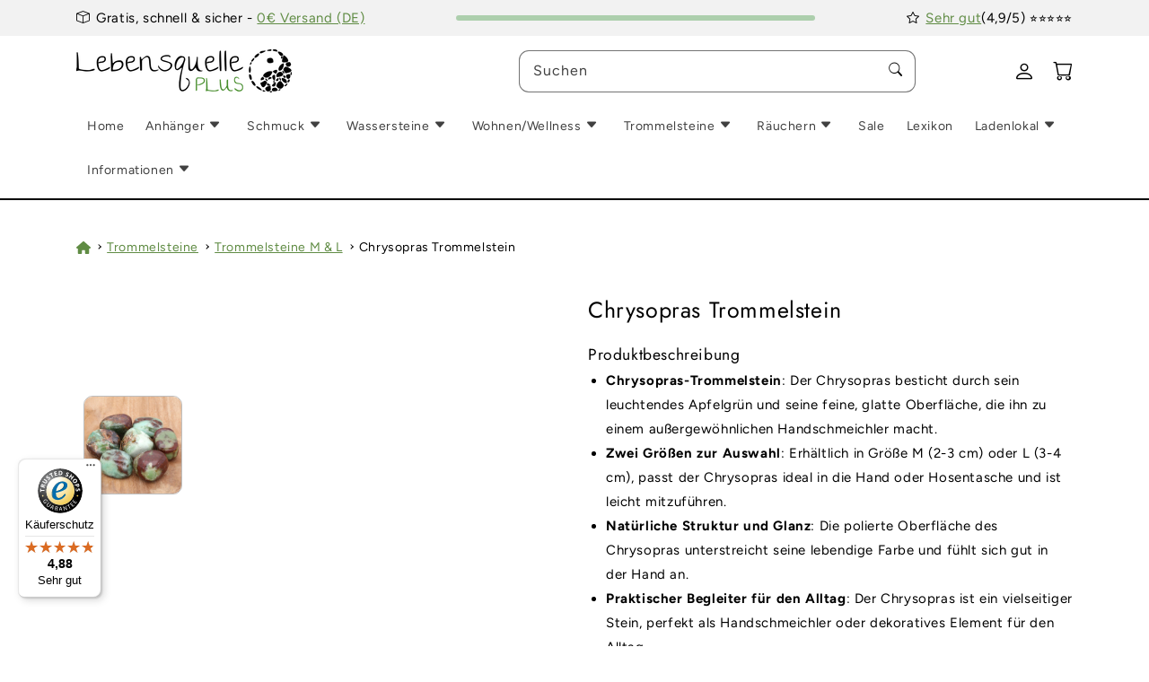

--- FILE ---
content_type: text/html; charset=utf-8
request_url: https://lebensquelle-plus.de/products/chrysopras-oder-premium-trommelstein
body_size: 87716
content:
<!doctype html>
<html
  class="no-js"
  lang="de"
>
  <head>
    <!-- Google Tag Manager -->
    <script>(function(w,d,s,l,i){w[l]=w[l]||[];w[l].push({'gtm.start':
    new Date().getTime(),event:'gtm.js'});var f=d.getElementsByTagName(s)[0],
    j=d.createElement(s),dl=l!='dataLayer'?'&l='+l:'';j.async=true;j.src=
    'https://www.googletagmanager.com/gtm.js?id='+i+dl;f.parentNode.insertBefore(j,f);
    })(window,document,'script','dataLayer','GTM-NN6MS93');</script>
    <!-- End Google Tag Manager -->
    
    

    

    

    

    


    <meta charset="utf-8">
    <meta http-equiv="X-UA-Compatible" content="IE=edge">
    <meta name="viewport" content="width=device-width,initial-scale=1">
    <meta name="theme-color" content="">

    
    <meta name="facebook-domain-verification" content="pajmnwnc5yfase94oklj08a86b43bz" />
    
    <link rel="canonical" href="https://lebensquelle-plus.de/products/chrysopras-oder-premium-trommelstein">
    <link rel="preconnect" href="https://cdn.shopify.com" crossorigin><link rel="icon" type="image/png" href="//lebensquelle-plus.de/cdn/shop/files/Lebensquelle-Plus_Favicon_180x180_1.png?crop=center&height=32&v=1678366267&width=32"><link rel="preconnect" href="https://fonts.shopifycdn.com" crossorigin><title>Chrysopras Trommelstein</title>
      <meta name="description" content="Chrysopras-Trommelstein: Der Chrysopras besticht durch sein leuchtendes Apfelgrün und seine feine, glatte Oberfläche, die ihn zu einem außergewöhnlichen Handschmeichler macht. Zwei Größen zur Auswahl: Erhältlich in Größe M (2-3 cm) oder L (3-4 cm), passt der Chrysopras ideal in die Hand oder Hosentasche und ist leicht ">
    
    

<meta property="og:site_name" content="Lebensquelle Plus">
<meta property="og:url" content="https://lebensquelle-plus.de/products/chrysopras-oder-premium-trommelstein">
<meta property="og:title" content="Chrysopras Trommelstein">
<meta property="og:type" content="product">
<meta property="og:description" content="Chrysopras-Trommelstein: Der Chrysopras besticht durch sein leuchtendes Apfelgrün und seine feine, glatte Oberfläche, die ihn zu einem außergewöhnlichen Handschmeichler macht. Zwei Größen zur Auswahl: Erhältlich in Größe M (2-3 cm) oder L (3-4 cm), passt der Chrysopras ideal in die Hand oder Hosentasche und ist leicht "><meta property="og:image" content="http://lebensquelle-plus.de/cdn/shop/files/Chrysopras_Trommelsteine_einzeln.jpg?v=1745505542">
  <meta property="og:image:secure_url" content="https://lebensquelle-plus.de/cdn/shop/files/Chrysopras_Trommelsteine_einzeln.jpg?v=1745505542">
  <meta property="og:image:width" content="3399">
  <meta property="og:image:height" content="3399"><meta property="og:price:amount" content="12,99">
  <meta property="og:price:currency" content="EUR"><meta name="twitter:card" content="summary_large_image">
<meta name="twitter:title" content="Chrysopras Trommelstein">
<meta name="twitter:description" content="Chrysopras-Trommelstein: Der Chrysopras besticht durch sein leuchtendes Apfelgrün und seine feine, glatte Oberfläche, die ihn zu einem außergewöhnlichen Handschmeichler macht. Zwei Größen zur Auswahl: Erhältlich in Größe M (2-3 cm) oder L (3-4 cm), passt der Chrysopras ideal in die Hand oder Hosentasche und ist leicht ">

    <script src="//lebensquelle-plus.de/cdn/shop/t/3/assets/theme.js?v=88988975929114588351756279620" defer="defer"></script>
    <script src="//lebensquelle-plus.de/cdn/shop/t/3/assets/popper.js?v=133453596156157789481741348922" defer="defer"></script>
    <script src="//lebensquelle-plus.de/cdn/shop/t/3/assets/bootstrap.js?v=92847866011298547201678722173" defer="defer"></script>
    <script src="//lebensquelle-plus.de/cdn/shop/t/3/assets/animations.js?v=88693664871331136111715859626" defer="defer"></script>
    

    <script src="//lebensquelle-plus.de/cdn/shop/t/3/assets/jquery.min.js?v=168723062009383479511750240174" defer="defer"></script>
    <script src="//lebensquelle-plus.de/cdn/shop/t/3/assets/jquery-ui.min.js?v=74034444418615854101750240191" defer="defer"></script>

    <script src="//lebensquelle-plus.de/cdn/shop/t/3/assets/progress-bar.js?v=110915754896446962771764768722" defer="defer"></script>

    <script>window.performance && window.performance.mark && window.performance.mark('shopify.content_for_header.start');</script><meta name="google-site-verification" content="LcM2Dro6vyan1BOSr5BD7FCG68zSdlFa8sIbw3PDeE4">
<meta name="facebook-domain-verification" content="wbdamqtu2ugbzpx64smdq32l1kcwlw">
<meta id="shopify-digital-wallet" name="shopify-digital-wallet" content="/72233451841/digital_wallets/dialog">
<meta name="shopify-checkout-api-token" content="0b6afb8cb48ec79871eca012310822ab">
<meta id="in-context-paypal-metadata" data-shop-id="72233451841" data-venmo-supported="false" data-environment="production" data-locale="de_DE" data-paypal-v4="true" data-currency="EUR">
<link rel="alternate" hreflang="x-default" href="https://lebensquelle-plus.de/products/chrysopras-oder-premium-trommelstein">
<link rel="alternate" hreflang="de" href="https://lebensquelle-plus.de/products/chrysopras-oder-premium-trommelstein">
<link rel="alternate" hreflang="en-CA" href="https://solunaspring.com/products/chrysopras-drumstone">
<link rel="alternate" hreflang="de-CA" href="https://solunaspring.com/de/products/chrysopras-oder-premium-trommelstein">
<link rel="alternate" hreflang="en-GB" href="https://solunaspring.com/products/chrysopras-drumstone">
<link rel="alternate" hreflang="de-GB" href="https://solunaspring.com/de/products/chrysopras-oder-premium-trommelstein">
<link rel="alternate" hreflang="en-US" href="https://solunaspring.com/products/chrysopras-drumstone">
<link rel="alternate" hreflang="de-US" href="https://solunaspring.com/de/products/chrysopras-oder-premium-trommelstein">
<link rel="alternate" hreflang="en-MX" href="https://solunaspring.com/products/chrysopras-drumstone">
<link rel="alternate" hreflang="de-MX" href="https://solunaspring.com/de/products/chrysopras-oder-premium-trommelstein">
<link rel="alternate" type="application/json+oembed" href="https://lebensquelle-plus.de/products/chrysopras-oder-premium-trommelstein.oembed">
<script async="async" src="/checkouts/internal/preloads.js?locale=de-DE"></script>
<link rel="preconnect" href="https://shop.app" crossorigin="anonymous">
<script async="async" src="https://shop.app/checkouts/internal/preloads.js?locale=de-DE&shop_id=72233451841" crossorigin="anonymous"></script>
<script id="apple-pay-shop-capabilities" type="application/json">{"shopId":72233451841,"countryCode":"DE","currencyCode":"EUR","merchantCapabilities":["supports3DS"],"merchantId":"gid:\/\/shopify\/Shop\/72233451841","merchantName":"Lebensquelle Plus","requiredBillingContactFields":["postalAddress","email"],"requiredShippingContactFields":["postalAddress","email"],"shippingType":"shipping","supportedNetworks":["visa","maestro","masterCard","amex"],"total":{"type":"pending","label":"Lebensquelle Plus","amount":"1.00"},"shopifyPaymentsEnabled":true,"supportsSubscriptions":true}</script>
<script id="shopify-features" type="application/json">{"accessToken":"0b6afb8cb48ec79871eca012310822ab","betas":["rich-media-storefront-analytics"],"domain":"lebensquelle-plus.de","predictiveSearch":true,"shopId":72233451841,"locale":"de"}</script>
<script>var Shopify = Shopify || {};
Shopify.shop = "lebensquelle-plus-shop.myshopify.com";
Shopify.locale = "de";
Shopify.currency = {"active":"EUR","rate":"1.0"};
Shopify.country = "DE";
Shopify.theme = {"name":"Cream","id":146060509505,"schema_name":"Quelle","schema_version":"1.0.0","theme_store_id":null,"role":"main"};
Shopify.theme.handle = "null";
Shopify.theme.style = {"id":null,"handle":null};
Shopify.cdnHost = "lebensquelle-plus.de/cdn";
Shopify.routes = Shopify.routes || {};
Shopify.routes.root = "/";</script>
<script type="module">!function(o){(o.Shopify=o.Shopify||{}).modules=!0}(window);</script>
<script>!function(o){function n(){var o=[];function n(){o.push(Array.prototype.slice.apply(arguments))}return n.q=o,n}var t=o.Shopify=o.Shopify||{};t.loadFeatures=n(),t.autoloadFeatures=n()}(window);</script>
<script>
  window.ShopifyPay = window.ShopifyPay || {};
  window.ShopifyPay.apiHost = "shop.app\/pay";
  window.ShopifyPay.redirectState = null;
</script>
<script id="shop-js-analytics" type="application/json">{"pageType":"product"}</script>
<script defer="defer" async type="module" src="//lebensquelle-plus.de/cdn/shopifycloud/shop-js/modules/v2/client.init-shop-cart-sync_CqW1pdan.de.esm.js"></script>
<script defer="defer" async type="module" src="//lebensquelle-plus.de/cdn/shopifycloud/shop-js/modules/v2/chunk.common_CnfwdMT9.esm.js"></script>
<script type="module">
  await import("//lebensquelle-plus.de/cdn/shopifycloud/shop-js/modules/v2/client.init-shop-cart-sync_CqW1pdan.de.esm.js");
await import("//lebensquelle-plus.de/cdn/shopifycloud/shop-js/modules/v2/chunk.common_CnfwdMT9.esm.js");

  window.Shopify.SignInWithShop?.initShopCartSync?.({"fedCMEnabled":true,"windoidEnabled":true});

</script>
<script>
  window.Shopify = window.Shopify || {};
  if (!window.Shopify.featureAssets) window.Shopify.featureAssets = {};
  window.Shopify.featureAssets['shop-js'] = {"shop-cart-sync":["modules/v2/client.shop-cart-sync_CrkZf81D.de.esm.js","modules/v2/chunk.common_CnfwdMT9.esm.js"],"shop-button":["modules/v2/client.shop-button_B2EfINiE.de.esm.js","modules/v2/chunk.common_CnfwdMT9.esm.js"],"init-shop-email-lookup-coordinator":["modules/v2/client.init-shop-email-lookup-coordinator_4j55U4ge.de.esm.js","modules/v2/chunk.common_CnfwdMT9.esm.js"],"init-fed-cm":["modules/v2/client.init-fed-cm_Droe1H6p.de.esm.js","modules/v2/chunk.common_CnfwdMT9.esm.js"],"init-windoid":["modules/v2/client.init-windoid_ClnbAyE-.de.esm.js","modules/v2/chunk.common_CnfwdMT9.esm.js"],"shop-toast-manager":["modules/v2/client.shop-toast-manager_B6br1fbA.de.esm.js","modules/v2/chunk.common_CnfwdMT9.esm.js"],"shop-cash-offers":["modules/v2/client.shop-cash-offers_B-5z9V1O.de.esm.js","modules/v2/chunk.common_CnfwdMT9.esm.js","modules/v2/chunk.modal_B6Z16tND.esm.js"],"init-shop-cart-sync":["modules/v2/client.init-shop-cart-sync_CqW1pdan.de.esm.js","modules/v2/chunk.common_CnfwdMT9.esm.js"],"avatar":["modules/v2/client.avatar_BTnouDA3.de.esm.js"],"shop-login-button":["modules/v2/client.shop-login-button_sFQQhPC_.de.esm.js","modules/v2/chunk.common_CnfwdMT9.esm.js","modules/v2/chunk.modal_B6Z16tND.esm.js"],"pay-button":["modules/v2/client.pay-button_B4SjwO10.de.esm.js","modules/v2/chunk.common_CnfwdMT9.esm.js"],"init-customer-accounts":["modules/v2/client.init-customer-accounts_CORcfDPP.de.esm.js","modules/v2/client.shop-login-button_sFQQhPC_.de.esm.js","modules/v2/chunk.common_CnfwdMT9.esm.js","modules/v2/chunk.modal_B6Z16tND.esm.js"],"checkout-modal":["modules/v2/client.checkout-modal_D4o8PyjM.de.esm.js","modules/v2/chunk.common_CnfwdMT9.esm.js","modules/v2/chunk.modal_B6Z16tND.esm.js"],"init-customer-accounts-sign-up":["modules/v2/client.init-customer-accounts-sign-up_RPVIhm2X.de.esm.js","modules/v2/client.shop-login-button_sFQQhPC_.de.esm.js","modules/v2/chunk.common_CnfwdMT9.esm.js","modules/v2/chunk.modal_B6Z16tND.esm.js"],"init-shop-for-new-customer-accounts":["modules/v2/client.init-shop-for-new-customer-accounts_D5txbYuH.de.esm.js","modules/v2/client.shop-login-button_sFQQhPC_.de.esm.js","modules/v2/chunk.common_CnfwdMT9.esm.js","modules/v2/chunk.modal_B6Z16tND.esm.js"],"shop-follow-button":["modules/v2/client.shop-follow-button_CAxR2HUu.de.esm.js","modules/v2/chunk.common_CnfwdMT9.esm.js","modules/v2/chunk.modal_B6Z16tND.esm.js"],"lead-capture":["modules/v2/client.lead-capture_D8KuH9Pg.de.esm.js","modules/v2/chunk.common_CnfwdMT9.esm.js","modules/v2/chunk.modal_B6Z16tND.esm.js"],"shop-login":["modules/v2/client.shop-login_EbXNvTVR.de.esm.js","modules/v2/chunk.common_CnfwdMT9.esm.js","modules/v2/chunk.modal_B6Z16tND.esm.js"],"payment-terms":["modules/v2/client.payment-terms_DgcQBOIs.de.esm.js","modules/v2/chunk.common_CnfwdMT9.esm.js","modules/v2/chunk.modal_B6Z16tND.esm.js"]};
</script>
<script>(function() {
  var isLoaded = false;
  function asyncLoad() {
    if (isLoaded) return;
    isLoaded = true;
    var urls = ["https:\/\/zooomyapps.com\/wishlist\/ZooomyOrders.js?shop=lebensquelle-plus-shop.myshopify.com","https:\/\/tseish-app.connect.trustedshops.com\/esc.js?apiBaseUrl=aHR0cHM6Ly90c2Vpc2gtYXBwLmNvbm5lY3QudHJ1c3RlZHNob3BzLmNvbQ==\u0026instanceId=bGViZW5zcXVlbGxlLXBsdXMtc2hvcC5teXNob3BpZnkuY29t\u0026shop=lebensquelle-plus-shop.myshopify.com"];
    for (var i = 0; i < urls.length; i++) {
      var s = document.createElement('script');
      s.type = 'text/javascript';
      s.async = true;
      s.src = urls[i];
      var x = document.getElementsByTagName('script')[0];
      x.parentNode.insertBefore(s, x);
    }
  };
  if(window.attachEvent) {
    window.attachEvent('onload', asyncLoad);
  } else {
    window.addEventListener('load', asyncLoad, false);
  }
})();</script>
<script id="__st">var __st={"a":72233451841,"offset":3600,"reqid":"fd8888c8-2fa2-4cd4-8ea1-3a4e01381b1e-1767990559","pageurl":"lebensquelle-plus.de\/products\/chrysopras-oder-premium-trommelstein","u":"6ee788a4d640","p":"product","rtyp":"product","rid":8170495672641};</script>
<script>window.ShopifyPaypalV4VisibilityTracking = true;</script>
<script id="captcha-bootstrap">!function(){'use strict';const t='contact',e='account',n='new_comment',o=[[t,t],['blogs',n],['comments',n],[t,'customer']],c=[[e,'customer_login'],[e,'guest_login'],[e,'recover_customer_password'],[e,'create_customer']],r=t=>t.map((([t,e])=>`form[action*='/${t}']:not([data-nocaptcha='true']) input[name='form_type'][value='${e}']`)).join(','),a=t=>()=>t?[...document.querySelectorAll(t)].map((t=>t.form)):[];function s(){const t=[...o],e=r(t);return a(e)}const i='password',u='form_key',d=['recaptcha-v3-token','g-recaptcha-response','h-captcha-response',i],f=()=>{try{return window.sessionStorage}catch{return}},m='__shopify_v',_=t=>t.elements[u];function p(t,e,n=!1){try{const o=window.sessionStorage,c=JSON.parse(o.getItem(e)),{data:r}=function(t){const{data:e,action:n}=t;return t[m]||n?{data:e,action:n}:{data:t,action:n}}(c);for(const[e,n]of Object.entries(r))t.elements[e]&&(t.elements[e].value=n);n&&o.removeItem(e)}catch(o){console.error('form repopulation failed',{error:o})}}const l='form_type',E='cptcha';function T(t){t.dataset[E]=!0}const w=window,h=w.document,L='Shopify',v='ce_forms',y='captcha';let A=!1;((t,e)=>{const n=(g='f06e6c50-85a8-45c8-87d0-21a2b65856fe',I='https://cdn.shopify.com/shopifycloud/storefront-forms-hcaptcha/ce_storefront_forms_captcha_hcaptcha.v1.5.2.iife.js',D={infoText:'Durch hCaptcha geschützt',privacyText:'Datenschutz',termsText:'Allgemeine Geschäftsbedingungen'},(t,e,n)=>{const o=w[L][v],c=o.bindForm;if(c)return c(t,g,e,D).then(n);var r;o.q.push([[t,g,e,D],n]),r=I,A||(h.body.append(Object.assign(h.createElement('script'),{id:'captcha-provider',async:!0,src:r})),A=!0)});var g,I,D;w[L]=w[L]||{},w[L][v]=w[L][v]||{},w[L][v].q=[],w[L][y]=w[L][y]||{},w[L][y].protect=function(t,e){n(t,void 0,e),T(t)},Object.freeze(w[L][y]),function(t,e,n,w,h,L){const[v,y,A,g]=function(t,e,n){const i=e?o:[],u=t?c:[],d=[...i,...u],f=r(d),m=r(i),_=r(d.filter((([t,e])=>n.includes(e))));return[a(f),a(m),a(_),s()]}(w,h,L),I=t=>{const e=t.target;return e instanceof HTMLFormElement?e:e&&e.form},D=t=>v().includes(t);t.addEventListener('submit',(t=>{const e=I(t);if(!e)return;const n=D(e)&&!e.dataset.hcaptchaBound&&!e.dataset.recaptchaBound,o=_(e),c=g().includes(e)&&(!o||!o.value);(n||c)&&t.preventDefault(),c&&!n&&(function(t){try{if(!f())return;!function(t){const e=f();if(!e)return;const n=_(t);if(!n)return;const o=n.value;o&&e.removeItem(o)}(t);const e=Array.from(Array(32),(()=>Math.random().toString(36)[2])).join('');!function(t,e){_(t)||t.append(Object.assign(document.createElement('input'),{type:'hidden',name:u})),t.elements[u].value=e}(t,e),function(t,e){const n=f();if(!n)return;const o=[...t.querySelectorAll(`input[type='${i}']`)].map((({name:t})=>t)),c=[...d,...o],r={};for(const[a,s]of new FormData(t).entries())c.includes(a)||(r[a]=s);n.setItem(e,JSON.stringify({[m]:1,action:t.action,data:r}))}(t,e)}catch(e){console.error('failed to persist form',e)}}(e),e.submit())}));const S=(t,e)=>{t&&!t.dataset[E]&&(n(t,e.some((e=>e===t))),T(t))};for(const o of['focusin','change'])t.addEventListener(o,(t=>{const e=I(t);D(e)&&S(e,y())}));const B=e.get('form_key'),M=e.get(l),P=B&&M;t.addEventListener('DOMContentLoaded',(()=>{const t=y();if(P)for(const e of t)e.elements[l].value===M&&p(e,B);[...new Set([...A(),...v().filter((t=>'true'===t.dataset.shopifyCaptcha))])].forEach((e=>S(e,t)))}))}(h,new URLSearchParams(w.location.search),n,t,e,['guest_login'])})(!0,!0)}();</script>
<script integrity="sha256-4kQ18oKyAcykRKYeNunJcIwy7WH5gtpwJnB7kiuLZ1E=" data-source-attribution="shopify.loadfeatures" defer="defer" src="//lebensquelle-plus.de/cdn/shopifycloud/storefront/assets/storefront/load_feature-a0a9edcb.js" crossorigin="anonymous"></script>
<script crossorigin="anonymous" defer="defer" src="//lebensquelle-plus.de/cdn/shopifycloud/storefront/assets/shopify_pay/storefront-65b4c6d7.js?v=20250812"></script>
<script data-source-attribution="shopify.dynamic_checkout.dynamic.init">var Shopify=Shopify||{};Shopify.PaymentButton=Shopify.PaymentButton||{isStorefrontPortableWallets:!0,init:function(){window.Shopify.PaymentButton.init=function(){};var t=document.createElement("script");t.src="https://lebensquelle-plus.de/cdn/shopifycloud/portable-wallets/latest/portable-wallets.de.js",t.type="module",document.head.appendChild(t)}};
</script>
<script data-source-attribution="shopify.dynamic_checkout.buyer_consent">
  function portableWalletsHideBuyerConsent(e){var t=document.getElementById("shopify-buyer-consent"),n=document.getElementById("shopify-subscription-policy-button");t&&n&&(t.classList.add("hidden"),t.setAttribute("aria-hidden","true"),n.removeEventListener("click",e))}function portableWalletsShowBuyerConsent(e){var t=document.getElementById("shopify-buyer-consent"),n=document.getElementById("shopify-subscription-policy-button");t&&n&&(t.classList.remove("hidden"),t.removeAttribute("aria-hidden"),n.addEventListener("click",e))}window.Shopify?.PaymentButton&&(window.Shopify.PaymentButton.hideBuyerConsent=portableWalletsHideBuyerConsent,window.Shopify.PaymentButton.showBuyerConsent=portableWalletsShowBuyerConsent);
</script>
<script data-source-attribution="shopify.dynamic_checkout.cart.bootstrap">document.addEventListener("DOMContentLoaded",(function(){function t(){return document.querySelector("shopify-accelerated-checkout-cart, shopify-accelerated-checkout")}if(t())Shopify.PaymentButton.init();else{new MutationObserver((function(e,n){t()&&(Shopify.PaymentButton.init(),n.disconnect())})).observe(document.body,{childList:!0,subtree:!0})}}));
</script>
<link id="shopify-accelerated-checkout-styles" rel="stylesheet" media="screen" href="https://lebensquelle-plus.de/cdn/shopifycloud/portable-wallets/latest/accelerated-checkout-backwards-compat.css" crossorigin="anonymous">
<style id="shopify-accelerated-checkout-cart">
        #shopify-buyer-consent {
  margin-top: 1em;
  display: inline-block;
  width: 100%;
}

#shopify-buyer-consent.hidden {
  display: none;
}

#shopify-subscription-policy-button {
  background: none;
  border: none;
  padding: 0;
  text-decoration: underline;
  font-size: inherit;
  cursor: pointer;
}

#shopify-subscription-policy-button::before {
  box-shadow: none;
}

      </style>
<script id="sections-script" data-sections="product-recommendations,header,footer" defer="defer" src="//lebensquelle-plus.de/cdn/shop/t/3/compiled_assets/scripts.js?24611"></script>
<script>window.performance && window.performance.mark && window.performance.mark('shopify.content_for_header.end');</script>

    <style data-shopify>
      @font-face {
  font-family: Figtree;
  font-weight: 400;
  font-style: normal;
  font-display: swap;
  src: url("//lebensquelle-plus.de/cdn/fonts/figtree/figtree_n4.3c0838aba1701047e60be6a99a1b0a40ce9b8419.woff2") format("woff2"),
       url("//lebensquelle-plus.de/cdn/fonts/figtree/figtree_n4.c0575d1db21fc3821f17fd6617d3dee552312137.woff") format("woff");
}

      @font-face {
  font-family: Figtree;
  font-weight: 700;
  font-style: normal;
  font-display: swap;
  src: url("//lebensquelle-plus.de/cdn/fonts/figtree/figtree_n7.2fd9bfe01586148e644724096c9d75e8c7a90e55.woff2") format("woff2"),
       url("//lebensquelle-plus.de/cdn/fonts/figtree/figtree_n7.ea05de92d862f9594794ab281c4c3a67501ef5fc.woff") format("woff");
}

      @font-face {
  font-family: Figtree;
  font-weight: 400;
  font-style: italic;
  font-display: swap;
  src: url("//lebensquelle-plus.de/cdn/fonts/figtree/figtree_i4.89f7a4275c064845c304a4cf8a4a586060656db2.woff2") format("woff2"),
       url("//lebensquelle-plus.de/cdn/fonts/figtree/figtree_i4.6f955aaaafc55a22ffc1f32ecf3756859a5ad3e2.woff") format("woff");
}

      @font-face {
  font-family: Figtree;
  font-weight: 700;
  font-style: italic;
  font-display: swap;
  src: url("//lebensquelle-plus.de/cdn/fonts/figtree/figtree_i7.06add7096a6f2ab742e09ec7e498115904eda1fe.woff2") format("woff2"),
       url("//lebensquelle-plus.de/cdn/fonts/figtree/figtree_i7.ee584b5fcaccdbb5518c0228158941f8df81b101.woff") format("woff");
}

      @font-face {
  font-family: Jost;
  font-weight: 400;
  font-style: normal;
  font-display: swap;
  src: url("//lebensquelle-plus.de/cdn/fonts/jost/jost_n4.d47a1b6347ce4a4c9f437608011273009d91f2b7.woff2") format("woff2"),
       url("//lebensquelle-plus.de/cdn/fonts/jost/jost_n4.791c46290e672b3f85c3d1c651ef2efa3819eadd.woff") format("woff");
}

      :root {
        --font-body-family: Figtree, sans-serif;
        --font-body-style: normal;
        --font-body-weight: 400;
        --font-heading-family: Jost, sans-serif;
        --font-heading-style: normal;
        --font-heading-weight: 400;
        --color-base-text: 0, 0, 0;
        --color-base-background-1: 255, 255, 255;
        --color-base-background-2: 242, 242, 242;
        --color-base-solid-button-labels: 255, 255, 255;
        --color-base-outline-button-labels: 41, 153, 1;
        --color-base-accent-1: 96, 140, 68;
        --color-base-accent-2: 81, 118, 69;
        --payment-terms-background-color: #fff;
      }
      *,
      *::before,
      *::after {
        box-sizing: inherit;
      }
      html {
        box-sizing: border-box;
        font-size: 62.5%;
        height: 100%;
      }
    </style>
    <link href="//lebensquelle-plus.de/cdn/shop/t/3/assets/bootstrap.css?v=77247794928896537971741603396" rel="stylesheet" type="text/css" media="all" />
    <link href="//lebensquelle-plus.de/cdn/shop/t/3/assets/theme.css?v=6103097980492388891755600747" rel="stylesheet" type="text/css" media="all" />
<link rel="preload" as="font" href="//lebensquelle-plus.de/cdn/fonts/figtree/figtree_n4.3c0838aba1701047e60be6a99a1b0a40ce9b8419.woff2" type="font/woff2" crossorigin><link rel="preload" as="font" href="//lebensquelle-plus.de/cdn/fonts/jost/jost_n4.d47a1b6347ce4a4c9f437608011273009d91f2b7.woff2" type="font/woff2" crossorigin><link
        rel="stylesheet"
        href="//lebensquelle-plus.de/cdn/shop/t/3/assets/component-predictive-search.css?v=126118236494086780341678869818"
        media="print"
        onload="this.media='all'"
      ><script>
      document.documentElement.className = document.documentElement.className.replace('no-js', 'js');
    </script>
  <!-- BEGIN app block: shopify://apps/complianz-gdpr-cookie-consent/blocks/bc-block/e49729f0-d37d-4e24-ac65-e0e2f472ac27 -->

    
    
    
<link id='complianz-css' rel="stylesheet" href=https://cdn.shopify.com/extensions/019a2fb2-ee57-75e6-ac86-acfd14822c1d/gdpr-legal-cookie-74/assets/complainz.css media="print" onload="this.media='all'">
    <style>
        #Compliance-iframe.Compliance-iframe-branded > div.purposes-header,
        #Compliance-iframe.Compliance-iframe-branded > div.cmplc-cmp-header,
        #purposes-container > div.purposes-header,
        #Compliance-cs-banner .Compliance-cs-brand {
            background-color: #ffffff !important;
            color: #000000!important;
        }
        #Compliance-iframe.Compliance-iframe-branded .purposes-header .cmplc-btn-cp ,
        #Compliance-iframe.Compliance-iframe-branded .purposes-header .cmplc-btn-cp:hover,
        #Compliance-iframe.Compliance-iframe-branded .purposes-header .cmplc-btn-back:hover  {
            background-color: #ffffff !important;
            opacity: 1 !important;
        }
        #Compliance-cs-banner .cmplc-toggle .cmplc-toggle-label {
            color: #ffffff!important;
        }
        #Compliance-iframe.Compliance-iframe-branded .purposes-header .cmplc-btn-cp:hover,
        #Compliance-iframe.Compliance-iframe-branded .purposes-header .cmplc-btn-back:hover {
            background-color: #000000!important;
            color: #ffffff!important;
        }
        #Compliance-cs-banner #Compliance-cs-title {
            font-size: 14px !important;
        }
        #Compliance-cs-banner .Compliance-cs-content,
        #Compliance-cs-title,
        .cmplc-toggle-checkbox.granular-control-checkbox span {
            background-color: #ffffff !important;
            color: #000000 !important;
            font-size: 14px !important;
        }
        #Compliance-cs-banner .Compliance-cs-close-btn {
            font-size: 14px !important;
            background-color: #ffffff !important;
        }
        #Compliance-cs-banner .Compliance-cs-opt-group {
            color: #ffffff !important;
        }
        #Compliance-cs-banner .Compliance-cs-opt-group button,
        .Compliance-alert button.Compliance-button-cancel {
            background-color: #80a879!important;
            color: #ffffff!important;
        }
        #Compliance-cs-banner .Compliance-cs-opt-group button.Compliance-cs-accept-btn,
        #Compliance-cs-banner .Compliance-cs-opt-group button.Compliance-cs-btn-primary,
        .Compliance-alert button.Compliance-button-confirm {
            background-color: #80a879 !important;
            color: #ffffff !important;
        }
        #Compliance-cs-banner .Compliance-cs-opt-group button.Compliance-cs-reject-btn {
            background-color: #80a879!important;
            color: #ffffff!important;
        }

        #Compliance-cs-banner .Compliance-banner-content button {
            cursor: pointer !important;
            color: currentColor !important;
            text-decoration: underline !important;
            border: none !important;
            background-color: transparent !important;
            font-size: 100% !important;
            padding: 0 !important;
        }

        #Compliance-cs-banner .Compliance-cs-opt-group button {
            border-radius: 4px !important;
            padding-block: 10px !important;
        }
        @media (min-width: 640px) {
            #Compliance-cs-banner.Compliance-cs-default-floating:not(.Compliance-cs-top):not(.Compliance-cs-center) .Compliance-cs-container, #Compliance-cs-banner.Compliance-cs-default-floating:not(.Compliance-cs-bottom):not(.Compliance-cs-center) .Compliance-cs-container, #Compliance-cs-banner.Compliance-cs-default-floating.Compliance-cs-center:not(.Compliance-cs-top):not(.Compliance-cs-bottom) .Compliance-cs-container {
                width: 560px !important;
            }
            #Compliance-cs-banner.Compliance-cs-default-floating:not(.Compliance-cs-top):not(.Compliance-cs-center) .Compliance-cs-opt-group, #Compliance-cs-banner.Compliance-cs-default-floating:not(.Compliance-cs-bottom):not(.Compliance-cs-center) .Compliance-cs-opt-group, #Compliance-cs-banner.Compliance-cs-default-floating.Compliance-cs-center:not(.Compliance-cs-top):not(.Compliance-cs-bottom) .Compliance-cs-opt-group {
                flex-direction: row !important;
            }
            #Compliance-cs-banner .Compliance-cs-opt-group button:not(:last-of-type),
            #Compliance-cs-banner .Compliance-cs-opt-group button {
                margin-right: 4px !important;
            }
            #Compliance-cs-banner .Compliance-cs-container .Compliance-cs-brand {
                position: absolute !important;
                inset-block-start: 6px;
            }
        }
        #Compliance-cs-banner.Compliance-cs-default-floating:not(.Compliance-cs-top):not(.Compliance-cs-center) .Compliance-cs-opt-group > div, #Compliance-cs-banner.Compliance-cs-default-floating:not(.Compliance-cs-bottom):not(.Compliance-cs-center) .Compliance-cs-opt-group > div, #Compliance-cs-banner.Compliance-cs-default-floating.Compliance-cs-center:not(.Compliance-cs-top):not(.Compliance-cs-bottom) .Compliance-cs-opt-group > div {
            flex-direction: row-reverse;
            width: 100% !important;
        }

        .Compliance-cs-brand-badge-outer, .Compliance-cs-brand-badge, #Compliance-cs-banner.Compliance-cs-default-floating.Compliance-cs-bottom .Compliance-cs-brand-badge-outer,
        #Compliance-cs-banner.Compliance-cs-default.Compliance-cs-bottom .Compliance-cs-brand-badge-outer,
        #Compliance-cs-banner.Compliance-cs-default:not(.Compliance-cs-left) .Compliance-cs-brand-badge-outer,
        #Compliance-cs-banner.Compliance-cs-default-floating:not(.Compliance-cs-left) .Compliance-cs-brand-badge-outer {
            display: none !important
        }

        #Compliance-cs-banner:not(.Compliance-cs-top):not(.Compliance-cs-bottom) .Compliance-cs-container.Compliance-cs-themed {
            flex-direction: row !important;
        }

        #Compliance-cs-banner #Compliance-cs-title,
        #Compliance-cs-banner #Compliance-cs-custom-title {
            justify-self: center !important;
            font-size: 14px !important;
            font-family: -apple-system,sans-serif !important;
            margin-inline: auto !important;
            width: 55% !important;
            text-align: center;
            font-weight: 600;
            visibility: unset;
        }

        @media (max-width: 640px) {
            #Compliance-cs-banner #Compliance-cs-title,
            #Compliance-cs-banner #Compliance-cs-custom-title {
                display: block;
            }
        }

        #Compliance-cs-banner .Compliance-cs-brand img {
            max-width: 110px !important;
            min-height: 32px !important;
        }
        #Compliance-cs-banner .Compliance-cs-container .Compliance-cs-brand {
            background: none !important;
            padding: 0px !important;
            margin-block-start:10px !important;
            margin-inline-start:16px !important;
        }

        #Compliance-cs-banner .Compliance-cs-opt-group button {
            padding-inline: 4px !important;
        }

    </style>
    
    
    
    

    <script type="text/javascript">
        function loadScript(src) {
            return new Promise((resolve, reject) => {
                const s = document.createElement("script");
                s.src = src;
                s.charset = "UTF-8";
                s.onload = resolve;
                s.onerror = reject;
                document.head.appendChild(s);
            });
        }

        function filterGoogleConsentModeURLs(domainsArray) {
            const googleConsentModeComplianzURls = [
                // 197, # Google Tag Manager:
                {"domain":"s.www.googletagmanager.com", "path":""},
                {"domain":"www.tagmanager.google.com", "path":""},
                {"domain":"www.googletagmanager.com", "path":""},
                {"domain":"googletagmanager.com", "path":""},
                {"domain":"tagassistant.google.com", "path":""},
                {"domain":"tagmanager.google.com", "path":""},

                // 2110, # Google Analytics 4:
                {"domain":"www.analytics.google.com", "path":""},
                {"domain":"www.google-analytics.com", "path":""},
                {"domain":"ssl.google-analytics.com", "path":""},
                {"domain":"google-analytics.com", "path":""},
                {"domain":"analytics.google.com", "path":""},
                {"domain":"region1.google-analytics.com", "path":""},
                {"domain":"region1.analytics.google.com", "path":""},
                {"domain":"*.google-analytics.com", "path":""},
                {"domain":"www.googletagmanager.com", "path":"/gtag/js?id=G"},
                {"domain":"googletagmanager.com", "path":"/gtag/js?id=UA"},
                {"domain":"www.googletagmanager.com", "path":"/gtag/js?id=UA"},
                {"domain":"googletagmanager.com", "path":"/gtag/js?id=G"},

                // 177, # Google Ads conversion tracking:
                {"domain":"googlesyndication.com", "path":""},
                {"domain":"media.admob.com", "path":""},
                {"domain":"gmodules.com", "path":""},
                {"domain":"ad.ytsa.net", "path":""},
                {"domain":"dartmotif.net", "path":""},
                {"domain":"dmtry.com", "path":""},
                {"domain":"go.channelintelligence.com", "path":""},
                {"domain":"googleusercontent.com", "path":""},
                {"domain":"googlevideo.com", "path":""},
                {"domain":"gvt1.com", "path":""},
                {"domain":"links.channelintelligence.com", "path":""},
                {"domain":"obrasilinteirojoga.com.br", "path":""},
                {"domain":"pcdn.tcgmsrv.net", "path":""},
                {"domain":"rdr.tag.channelintelligence.com", "path":""},
                {"domain":"static.googleadsserving.cn", "path":""},
                {"domain":"studioapi.doubleclick.com", "path":""},
                {"domain":"teracent.net", "path":""},
                {"domain":"ttwbs.channelintelligence.com", "path":""},
                {"domain":"wtb.channelintelligence.com", "path":""},
                {"domain":"youknowbest.com", "path":""},
                {"domain":"doubleclick.net", "path":""},
                {"domain":"redirector.gvt1.com", "path":""},

                //116, # Google Ads Remarketing
                {"domain":"googlesyndication.com", "path":""},
                {"domain":"media.admob.com", "path":""},
                {"domain":"gmodules.com", "path":""},
                {"domain":"ad.ytsa.net", "path":""},
                {"domain":"dartmotif.net", "path":""},
                {"domain":"dmtry.com", "path":""},
                {"domain":"go.channelintelligence.com", "path":""},
                {"domain":"googleusercontent.com", "path":""},
                {"domain":"googlevideo.com", "path":""},
                {"domain":"gvt1.com", "path":""},
                {"domain":"links.channelintelligence.com", "path":""},
                {"domain":"obrasilinteirojoga.com.br", "path":""},
                {"domain":"pcdn.tcgmsrv.net", "path":""},
                {"domain":"rdr.tag.channelintelligence.com", "path":""},
                {"domain":"static.googleadsserving.cn", "path":""},
                {"domain":"studioapi.doubleclick.com", "path":""},
                {"domain":"teracent.net", "path":""},
                {"domain":"ttwbs.channelintelligence.com", "path":""},
                {"domain":"wtb.channelintelligence.com", "path":""},
                {"domain":"youknowbest.com", "path":""},
                {"domain":"doubleclick.net", "path":""},
                {"domain":"redirector.gvt1.com", "path":""}
            ];

            if (!Array.isArray(domainsArray)) { 
                return [];
            }

            const blockedPairs = new Map();
            for (const rule of googleConsentModeComplianzURls) {
                if (!blockedPairs.has(rule.domain)) {
                    blockedPairs.set(rule.domain, new Set());
                }
                blockedPairs.get(rule.domain).add(rule.path);
            }

            return domainsArray.filter(item => {
                const paths = blockedPairs.get(item.d);
                return !(paths && paths.has(item.p));
            });
        }

        function setupAutoblockingByDomain() {
            // autoblocking by domain
            const autoblockByDomainArray = [];
            const prefixID = '10000' // to not get mixed with real metis ids
            let cmpBlockerDomains = []
            let cmpCmplcVendorsPurposes = {}
            let counter = 1
            for (const object of autoblockByDomainArray) {
                cmpBlockerDomains.push({
                    d: object.d,
                    p: object.path,
                    v: prefixID + counter,
                });
                counter++;
            }
            
            counter = 1
            for (const object of autoblockByDomainArray) {
                cmpCmplcVendorsPurposes[prefixID + counter] = object?.p ?? '1';
                counter++;
            }

            Object.defineProperty(window, "cmp_cmplc_vendors_purposes", {
                get() {
                    return cmpCmplcVendorsPurposes;
                },
                set(value) {
                    cmpCmplcVendorsPurposes = { ...cmpCmplcVendorsPurposes, ...value };
                }
            });
            const basicGmc = false;


            Object.defineProperty(window, "cmp_importblockerdomains", {
                get() {
                    if (basicGmc) {
                        return filterGoogleConsentModeURLs(cmpBlockerDomains);
                    }
                    return cmpBlockerDomains;
                },
                set(value) {
                    cmpBlockerDomains = [ ...cmpBlockerDomains, ...value ];
                }
            });
        }

        function enforceRejectionRecovery() {
            const base = (window._cmplc = window._cmplc || {});
            const featuresHolder = {};

            function lockFlagOn(holder) {
                const desc = Object.getOwnPropertyDescriptor(holder, 'rejection_recovery');
                if (!desc) {
                    Object.defineProperty(holder, 'rejection_recovery', {
                        get() { return true; },
                        set(_) { /* ignore */ },
                        enumerable: true,
                        configurable: false
                    });
                }
                return holder;
            }

            Object.defineProperty(base, 'csFeatures', {
                configurable: false,
                enumerable: true,
                get() {
                    return featuresHolder;
                },
                set(obj) {
                    if (obj && typeof obj === 'object') {
                        Object.keys(obj).forEach(k => {
                            if (k !== 'rejection_recovery') {
                                featuresHolder[k] = obj[k];
                            }
                        });
                    }
                    // we lock it, it won't try to redefine
                    lockFlagOn(featuresHolder);
                }
            });

            // Ensure an object is exposed even if read early
            if (!('csFeatures' in base)) {
                base.csFeatures = {};
            } else {
                // If someone already set it synchronously, merge and lock now.
                base.csFeatures = base.csFeatures;
            }
        }

        function splitDomains(joinedString) {
            if (!joinedString) {
                return []; // empty string -> empty array
            }
            return joinedString.split(";");
        }

        function setupWhitelist() {
            // Whitelist by domain:
            const whitelistString = "";
            const whitelist_array = [...splitDomains(whitelistString)];
            if (Array.isArray(window?.cmp_block_ignoredomains)) {
                window.cmp_block_ignoredomains = [...whitelist_array, ...window.cmp_block_ignoredomains];
            }
        }

        async function initCompliance() {
            const currentCsConfiguration = {"siteId":4174362,"cookiePolicyIds":{"de":18018857,"en":63698786},"banner":{"acceptButtonDisplay":true,"rejectButtonDisplay":true,"customizeButtonDisplay":true,"position":"float-center","backgroundOverlay":false,"fontSize":"14px","content":"","acceptButtonCaption":"","rejectButtonCaption":"","customizeButtonCaption":"","backgroundColor":"#ffffff","textColor":"#000000","acceptButtonColor":"#80a879","acceptButtonCaptionColor":"#ffffff","rejectButtonColor":"#80a879","rejectButtonCaptionColor":"#ffffff","customizeButtonColor":"#80a879","customizeButtonCaptionColor":"#ffffff","logo":"data:image\/png;base64,iVBORw0KGgoAAAANSUhEUgAAAfQAAAH0CAYAAADL1t+KAAAAAXNSR0IArs4c6QAAIABJREFUeF7snQmYHEXZx9+3Z3aTcBOSTE9XJ0SNV\/BA8AYFvE8EUZBDuVRAVERBFDxQUPEG\/bwPEC9UBO9bxFtURFGDCkKOrp6ebDjClWR3p99va5mNm80c3TPdMz09\/3oen0cyVe\/[base64]\/[base64]\/[base64]\/BJCIFEAABEAABEICg4xoAARAAARAAgRwQgKDnYBKRAgiAAAiAAAhA0HENgAAIgAAIgEAOCEDQczCJSAEEMkDAWr7b8l02zds0Ua1W78lAPAgBBIaOAAR96KYcCQ8LAcdxllGN9mPmkdk5i8gWv+p\/rRsOylYv28YmyU5M\/FwiWi8kv2Li2uzPH\/iQB37l6quvnuzGJ8aCAAi0JgBBxxUCAvkgUFAl9WxmPnQmHSFZTkRPIqJtBJ2ItjDxl4no1tAKP+f7\/[base64]\/8Z+qPF1hnrKut+M33TjwYCINAVAQh6V\/gwGATSJ+CW3UNFxNx9P27q7vbkxD02EXTHcR7MIV9CRI9P3Odsg0yn6Ir+ZKo+YBwEhoAABH0IJhkpDiYB13YfKySnEJF5L24EPZ3WRNBVWZ1EQj0RWiE51w\/8d6STIKyCwHAQgKAPxzwjywEjoGy1moh2SOlR9\/9oML1eV\/RHiGibVemmw+LFi3eaV5h3hpC8iYjmpYlQSP7sB\/5j8eg9TcqwnXcCEPS8zzDyGygCru2eG1L4Mia2SMgh3m6FelL5TArJB\/3AN2LdtiW4KK6pLyZ+vxd4b2wbDDqAAAg0JABBx4UBAh0SWL54uT1ZnHxaGIajcU1YlrXFq3hm61jDZhbAFal4NjPbpoOQFIhoHyJ6eFxf2\/QX+isx\/U1IgqhiPjN+ZtuakBxFRPO7iqPBYAh60kRhb9gIQNCHbcaRb0cElK2+MHcgC9tCclAnd9Fmq1nM4i6Fcrm8tyXWXnPjsMjaOaTwJUS0\/zafMd3Bwl82j7OJKJz+rEbX6zF9\/db\/7oCGstXhdUF\/KhFtU2CmA3Nbh0DQu6GHsSBABEHHVQACDQg4JedLzPzkWR8tTQjUdSx8ilf1rknInjFjua67WxiGO862WRgv1GqjtTt83783QV9bTZl37CMjI\/fte5+kh7DFP+nGDwS9G3oYCwIQdFwDIEBLFy11yKIFoRXuR0Tb3YknhMjcIX9aB9qsWs99U0vUSWTRmbMS3ZOIii0SnyCi83Sgz8s9HCQIAikRwB16SmBhNvsEjJBLQZ4jLGcQ0YNTjDgUlv\/zK\/5pKfrItGnHdt5PTLuZIFn4xXO34QnJP0cmR56+ZsOaSqYTQXAgkGECEPQMTw5CS4\/A9B5vlneR0NPS8zK9mu1LUpAf+r7\/lVT9DJBxp+Q837Iss69+DxF5NRGtYOLneIH3wwFKA6GCQOYIQNAzNyUIKG0CylaXE9FBRLQwTV8s\/JMt4ZbDxsbG7k7TzwDbLti2vbA4URz1bvX03DyW2ksfE0p4IRGZx\/[base64]\/tFd2sFwEMg8AQh65qcIASZFQNkqjSM6zytOFj+Bu8CkZul\/dsw+99HC6Hfq6x26deCJyPv8qv\/Rbg1hPAhklQAEPaszg7gSJ5CgoK8hpjt0Re+deJAwuA0Bp+x8hoVPNLvdkkDDzC8NOfyT7\/v\/TsIebIBAlggk8keSpYQQCwg0I9CloJvCMOb9+42TMvm+arV6C0j3hoCy1aaEa8eHInKIX\/W\/25sM4AUEekMAgt4bzvCSAQJdCPrbiOjfIYfXVCoVs3oarYcElK1MIZqvJ+yySkxvE5YvpVUaN+F4YQ4E2hKAoLdFhA55IeCW3UNF5IqI+UxMhBPT9dvXr19\/GxGZ0qRofSLQxY+xVhGbO\/[base64]\/qOAmrA+qiy+isJPTKtsHHdpEUWdtMmgC+8tAnDfiIEVFmdTCE9KKqYG6f4Yk4EfeaMHHjggcUb\/3VjmrsOXjW18v0TmUscAYFAGwIQdFwimSZg2\/byAhdOI6HXEFEhTrAQ9Di0BquvKqtzSMi8706jbdGBnp+GYdgEgTQJQNDTpAvbXREol8v7WGJdRUQ7xRVz3KF3hX4QBhdVSZ1LTOekECwEPQWoMJk+AQh6+ozhISaBhQsX7rLjyI7LQg7\/HnPo\/7pb9A3t68M7Ho+BmSfgltxXCMuH6j\/4Eo1XSH7sB\/6zEjUKYyCQMgEIesqAYT4eAXNXzsQns\/AJndyVz3jTgS5i+1E89oPYu14o6CP1LYtJpWBO5btcB\/hBmBRQ2OkNAQh6bzjDSwQC7mJ3hRTkyqkv04dF6N60CxO\/0wu8c4kojeNSuwkNY1Mg4CxxDmGLzXWTTBOaoCI9Vmv912QMwgoI9IYABL03nOElAgHXdjcKyS4RurbuIvQ0XdU\/79oODAwMAdd2nyMk308oYLxDTwgkzPSWAAS9t7zhrQGBZaVl969x7fok6nRPPa4PmPhgFAcZvktNldUrSeiDCbxT\/6MO9ONmCKrFau+CVbhzbXXtzcNHFRkPEgEI+iDNVg5jnX5nLnwpE++VSHpC5+uqfmsitmBk4AjU36l\/lIg6\/W77mg70TClhckrOEcxsys3eQEKfZmLxqt5FAwcGAQ8FgU4v+qGAgyTTJbB0ydIHhFb4rW7fmc+K8oaplfGHVSqVG9KNHNazTMApOQcz87c7iPGLXOTXeZ5njsudbspWvyeix8+yJcz8HRG5Vgf6vA58YAgIpEYAgp4aWhhuR0DZ6k4i2rldv6ifT8rkTtVq9Z6o\/dEvvwSW77Z8t8n5k28WkjdGzPIXC3Za8Oybbrppy+z+DQR95uNJYjpTV7S5W8fiy4iQ0S1dAhD0dPnCehMCaol6JFmUzCpioRt1Va\/Esam43OYSULYy79QPnHq3vjMxPXDO5z4RBSPzR\/ZbvXr15gZjX0ZEFxLR7i3JhrS3Xq\/\/Bvog0G8CEPR+z8AQ+ndKzgvq7yWTKK\/5RyrQS7XW\/xlClEg5IoH6lshTZneXUH7kr\/d\/2syEU3bew8JviuBiCzGdHVL4S5ynHoEWuqRGAIKeGloYbkbALbvfEpEXJEDoBrHkhb7v\/ysBWzABAtsQiCHo0+OE5J+FsPCCdevX\/RcoQaAfBCDo\/aA+xD4d23kVE5v3jqaSW8dNSAKy6AG+79\/bsREMHHoCqqxeR0LvJKLNoYTnVKqVzxgoqqSeSkw\/IKLRmJDu1YHeMeYYdAeBRAhA0BPBCCNRCEyfZx6y+fJ8Q5T+jfoYIeeQX6jXa7P6GA0EIhNYumipMzky6RSkYAnJNQ2vr1D289f7vyuXy8+0xPpRZOPbdryba\/wob8y7qcPxGAYCHRGAoHeEDYM6IWAKdFCBrutkbH1MhYlf7gWeuXNCA4FIBFRJPV5Y9mfhZxDT01sM+odY8iLf929yys4nWPgVkRw06GQevwvLsXin3ilBjOuEAAS9E2oY0xGBbgSdic8Kw\/C3\/nr\/tx05x6ChJVBfEHdjWwBC79JV\/Y4VK1ZYm+7etN2q97bj53Rg4lWWWM9Hhbm45NC\/UwIQ9E7JYVxsAm7JPUpYvhx3IDO\/0Kt4plBIGHcs+oOAIaBs1X6vuNA5uqrfvWLFinlJCHqd\/CYd6B0wCyDQCwIQ9F5Qho9pAnHv0IXkVyT0cb\/qfw0IQaAbAnEE3bGdu5h4p278zRl7F9d4X2\/Ma\/+UIEGnMDV8BCDowzfnfcs4hqB\/k4n\/6wXeWX0LFo5zRSCCoK+VUF5u9qVH6NsJm3+EHB6Hd+qdoMOYqAQg6FFJoV\/XBBYuXLjLgpEF7yOmk5oYW0tMb6lJ7UdBEIx17RAGQKBOoK1IM\/1MV\/QzFy5cuNOC0QUb0wBn3qlPyMTzqtXqLWnYh00QgKDjGug1gaKy1ZVE9LzZjidlsrTzzjtvvOmmm8ZRG7vXU5J\/[base64]\/WWwr6fdvV3uLa7gFC8gUi2jPlaO9l5mO8itf8iUHKAcB8PglA0PM5r33NStnqrUKyHxM\/sx7IdeO18SePjY3d3dfAcua8VCrtWLSKrxORJzGxOejmgA5T\/CUJrZOCnO77\/oYObWR6mOu6C2VCLiKmY+YGqgM9\/T2oyupdJHR2jxKpisgr\/ar\/nR75g5shIABBH4JJ7lWKpVLpfkUumnKZK4jImu23MFpYuHbt2tt7FUve\/ShbzRQ+MTXxCwnka\/ZpT4jIcX7V\/2oC9jJnwrXdc4Xk7XMCe4oOtHlv3mtBp1DC0yrVykexZiRzl8rABgRBH9ipy1bgS+2ljwkp\/GOzqCDo3c2Xs8R5IjEtYuY3E9Hju7PWerQ5CW90wehPGp0RnqbfXties+jta2LJq81TCdu2lxeocHHKC+K2S5GZX+pVvC\/1Inf4yD8BCHr+5zj1DN2ye6iIfJGImp4yBUHvbBrcsvssCWUfYnpXZxY6HMV0jq7o9+Tt7tEpOSewxR8koTuI6ISZu3NnifN0tvgnHdLqatjMI\/+ujGAwCBARBB2XQVcEnJLzfGY2R06Wmhli5q9SgU70PG9TV86GcLCy1ceJ6JQ+pH4v3VcK9cI++E7VpeM4+4vIptlFXvop6ER0uQ70i1NNGsaHggAEfSimOZ0kHcd5CIf8j3bvcJn5MK\/iXZFOFPm22kdBN2BDETlqCErvjji2s4GJd+nT1TSmA21+ELevN9+nAOF2MAhA0AdjnjIXpVtyHycsf4gSWP1wFWzRiQJrVh9lq8OJqN917FdTgR6ttb41ZviD1H1E2coUNOpn+4YOtJlvNBDomAAEvWN0wzvQKTkHM7M5NS3KARZ\/qlHtuCAIVg0vsc4yz4igk7Bc4Fd8sxgvry0Lgo5a73m9unqYFwS9h7Dz4sopO19h4SOj5CMsH\/Er\/mlR+qLPtgSyIugmqjwv3HJL7pXCcki\/rz8hOdUPfLNmAg0EOiIAQe8I2\/AOUmV1Egl9IuKCyn\/oQD8S55jHv15KpdKSIhcrc\/fzx7eUzIg8C3rbg1uSQRjFSlij2sPxNCsKKvRpRACCjusiMoFyubyPJda1kQcQXaIDfXyM\/uhaJ1AX9GqGgPxLB\/qhGYonsVAyJOhUo9peEPTEpnboDEHQh27KO09Y2cos0Iq0cIeJ3+8F3hs79zbcIyHovZv\/LAk6E7\/JC7z39i57eMoTAQh6nmYzxVyUrb5BRC+K4kJIzvUD\/92mlGiU\/uizPYEMCrop2\/tKHejL8zRfqqwuJKHMrPFg4ju9wNs1T4yRS+8IQNB7x3qgPSlb+URUjpDEagnlaH+9\/7sIfdGlCYEMCrqJ9BM60K\/K06QpW\/2aiPbPUk55Xq+QJc55jAWCnsdZTTgnp+x8mYWPimD2HhY+x6t6F0Xoiy4tCEDQe3N5QNB7wxleekMAgt4bzgPrpVwu72uJZQ6teHi7JITk1X7gf6xdP3zengAEvT2jJHpA0JOgCBtZIQBBz8pMZDQOVVavJKFPtQtPRA7xq\/632\/XD59EIQNCjceq2FwS9W4IYnyUCEPQszUYGY4ko6EfoQH89g+EPbEgQ9N5MHQS9N5zhpTcEIOi94TywXtoIOt6ZpzSzEPSUwM4xm0FBv0YHOtXz7ntDFl76QQCC3g\/qA+SzjaC\/auqUKFM1Di1hAhkV9It3DXY9eRWt6vdBJonRzpqgo7BMYlM7lIYg6EM57dGTbiToZp+5sFxVqVTMlh+0dAiYIz3PZuJz0zEf3yoLf2VLuOWksbGxu+OPzuaIjAn6h8SSt\/q+f282aSGqrBOAoGd9hjIQn7LVpUQ0cxjLp3WgT81AWLkPQdnqxUR0WVbqued0H\/rPiegpGbiYLtOBjnTgUQZiRQgZJQBBz+jEICwQWLFixbxNd2\/6JBEdlxEauSssY7gqW20iovl9ZPxNHehIVRj7GCNcDwABCPoATBJCHF4Cru0+W0i+QESLM0Ahn4JeVq8joQ\/3ge93iekaXdHv6oNvuMwhAQh6DicVKeWLgLKVOeFunwxklUtBN0cBO0ucJ7LFrySil6XMWSSUJxkfI+HIzWs2rDFH5G7TlK1eREKvaxeHkLzXr\/rfbdcPnw8PAQj68Mx11EytlStXFjfetvGWeu32T+66cNfXrVq1SnDYSlSEyfdTtjIry0eStxzJ4vTcM\/GnvMB7baQRA9yp\/gje6iKFUFiunFebd\/ot629pdQRuYeXKlYU7q3culhHxOvC3QSzZ1\/[base64]\/+y6aNdrV63KT\/GYBBl1bGrpkqUPCK3wbURkVrPv0LGhxgPHiek8XdHnJ2wX5gaMAAR9wCYsrXCVrcx7uKVN7E+M18aXjY2NBWn5h93OCTi28w8mfsAsCwUiKprFXvV\/C+vrH8y78NntEh3oUzr3jJFRCCxevNgeLYxut\/gtytiofUTky37VN6\/EalHHoF\/+CEDQ8zensTNyl7iPEEt+1uzdrIgc7Vf9r8Q2jAF9IWDb9nMssl5KRLtNB8D014nJiYvwg6z30+EscfZji3\/TC88icqJf9T\/fC1\/wkU0CEPRszktPo1K2Motqmm3XuVtEjsHRqD2dEjjLCAG37B4WSvgYEvpPJ2KpSuo6Ytq7R+n8kIt8jOd5t\/XIH9xkjAAEPWMT0o9w2gj65fO2zHv5zbffvLEfscEnCPSagLLV72aV271\/\/cnVD3WgnxMnFlVWp5OQea+d9DvzpmFMyuT9q9Wq2XKKNoQEIOhDOOlzUi44JecLzHx0AxTralR7chAEq4EJBHJMoLho0aIF8wrzziOm05rkGVfQC67tXigkr+4lN2Y+zat4H+mlT\/jKDgEIenbmoi+ROCXnYGY27932mBuAsHzWr\/iv6EtgcAoCPSCglqgnMPNxwtJun30sQXdKzguY+Vs9SGE7FzrQ+F7vB\/gM+MTEZ2AS+hmCU3JOYObPNYhBdKC7qZbVz7TgGwRaEnAXuyuoQK8UkaOISUXABUGPAAld+ksAgt5f\/n333kzQmfg5XuD9sO8BIgAQSJiAW3aPEZG3ENGDY5iGoMeAha79IQBB7w\/3zHh1bOd4puk79JlrQZj5pV7F+3JmgkQgIJAAgZUrV45uvHXjVcS0XwfmIOgdQMOQ3hKAoPeWd+a8qZJ6PDFdTEQPmQ6O6Tqy6Hit9d8yFywCAoEOCdi2vbjIxYtE5MgOTUDQOwSHYb0jAEHvHevMepq1be1WseQo3\/d\/ktlgERgIxCSgbPUBIlpORIfFHDq7OwS9C3gY2hsCEPTecM60l1mCfp4OtKk3jQYCuSDQ7oyCGEnGEvTluy3fbXzB+MdY+KgYPhLpilXuiWAcSCMQ9IGctmSDViX1SWY+0gu8XZO1DGsg0DcCBVVW7yShsxOKIJagG5+u7b5fSF4\/q0hNQqG0NHO3DvTOvXAEH9kjAEHP3pwgIhAAgS4JqJI6m5je1aWZmeEiLJf5FT\/W3bZarPamAl1Zf9yfUCitzaBSXE8wZ9YJBD2zU4PAQAAEOiHgltyXC8tnOhnbZMw4hXSgXq9\/H9emstUbiMi8w+9FM2tgHuX7\/rpeOIOP7BGAoGdvThARCIBAFwRUSd1OXD9prgs7s4Zu0oHuqB778uXL509sntiUTBhtrAidrava\/HiY6Ik\/OMkcAQh65qYEAYEACHRCwIiXLDKAAAAgAElEQVTn+ObxHzPxkzsZ32JMx4JubC5btmz32nhtQ4rv0s0591\/QgT4+4bxhbsAIQNAHbMIQLgiAwPYElFJ7SCgfSWlVeVeC7jjODhzy5UT07DTmbmrh3Z0WWyd4Fe+badiHzcEhAEEfnLlCpCAAAk0IOCXnRGb+bCqAmL6kK\/ql3dheumTpA2pW7fMpPD0gETmxk7Pau8kHY7NJAIKezXnpSVSqrP7Kwt\/yAu\/cnjiEExBIiYBjOxUmttMwz0Xew\/O827q17e7hKhmRq4joQd3aqo8\/j0L6pl6Pqo4J8Rx4MxD0gZ\/CzhJwXXeBTMq9IvLlHXbe4cSbbrppS2eWMAoE+kpgRNnqXiIqphVF0oValtvLl0\/QxN+nVr\/v1GHM5sfF13WgT+lwPIbllAAEPacT2y4tt+x+RkReXu93rA70pe3G4HMQyBoBp+S8hpkvTHHB2W060HsknXf9DIUzmfipQhK1oNN1RHSLDnQ3JWyTTgX2MkQAgp6hyehlKMpWq4loT+NTRF7rV\/2PE1GtlzHAFwh0Q6BcLj\/TEsvsN1\/ajZ1WY5n4jV7gvT8t+07JMYfFLDL2mflZRPSMWU8bPGL6pIRyp\/k85PCqIAj+mVYssDv4BCDogz+HsTNQJXUeMZ1FRCPTgk5SHZkcedSaDWsqsY1hAAj0iYAqq3NI6PxU3Qs9QVf1H6L4cGzH3HG3Wzz3Th1os+J9u1YqlZaM0ugSIbnvezmkTd6Ytwb7yqPQR5\/pH4XAMHwElK3McanHzc485HBlpVK5YfhoIONBJOAscfZji3+Tcuz3hBweWKlU\/tzKj23bywtUuCVOLGarGTOfKSxX+L5v9qijgUDXBCDoXSMcLAP1L5\/PE9FBcyL\/uw70IwYrG0Q7rARUWb2FhM5LM38WfrNX9S5o5UOV1FOJ6WddxvFiErptS23LnzZs2HBXl7YwfIgJQNCHbPKn3p2bO3Nzh75dS3o175ChRbo9JKBsZaqjpdraCbpbdg8VkU8S0ZIEAlkvLD8jod\/6wfR6FjQQiE0Agh4b2WAPgKAP9vwheiJVUtcR096pshD6rRTkkGaPw5eWlz45lPAKIkp6BfzdRPT3GtWOCoLALFxFA4HIBCDokVENfsdyubynJVarL4n\/6kCvGPxMkUGeCShbmZoJoynmaO7+zT7vlzTy0ck7805iFZI31qT2hWq1ur6T8RgzfAQg6EM05xD0IZrsnKZavzP+eZqFZIhoiw70\/EYIe3p6Wj0AZn6RWPJ3rfV\/cjqtSCshAhD0hEAOghnXdj8qJK9uESvu0AdhIoc4Rrfk\/lhYzF7t9Np9x5C+p5ED13bfISRvS895Q8s1YrpGWM7yfT\/tlf09Tg3ukiQAQU+SZsZtubY7LiTTe8+btHEieq8OdK+\/sDJODuFlhUAvBN0O7NFr6drtzhR3bOcMJn7n1N\/Igj7xMHUirtSBPrVP\/uE24wQg6BmfoCTDi7IyWFg+61f8VyTpF7ZAIAkCqqTeTEzvTsJWMxtiyTN93\/\/J3M9XrFgxb\/Pdmz8oJH0XUyEJ5m+Z\/5Cbb795Y5osYHvwCEDQB2\/OOo4Ygt4xOgzMAIHUBZ3pb2TR4Y3eVbu2+2wh+UEGMMyE8BsmfjcV6WrP8zZlKC6E0kcCEPQ+wu+la1VS5xPTOe184g69HSF83i8CqQu60Dm6qhs9ATAnun2LiJ7Tr9yb+DWnrn1fB\/plGYsL4fSJAAS9T+B77daxnZuZ+H7t\/ELQ2xHC5\/0ikKqgC\/2WR\/jgRueezxw13K+8I\/j9pQ70gRH6oUvOCUDQcz7BM+lFFXRT1CLk8LhKpfKXIUGDNAeDgOXYzluY+B0phDuhA91sX3tR2Wq7BXIpxNCtycvFkmN93zdnw6MNKQEI+pBMfAxBN8c4vtSreF8aEjRIcwAI7Lloz\/JkcdIclfrcFMK9VAf62EZ2la3M4+wvpOAzeZNCnx4Px98wNjZmqs2hDSEBCPqQTDoEfUgmOqdpOo6ziEP+PyI6IskUheS9fuC\/qZFN13YPEJJLiWhZkj5TtnWZDrQ5Yx1tCAlA0Idg0tUS9QSy6NtEtDhKurhDj0IJfXpMwJp69G0WdZp94Mk0oQ+PLBg5e\/Xq1ZsbGbz\/7vffdcu8LVcR0T7JOOyZFbxT7xnqbDmCoGdrPlKJxi27nxGRl0c1DkGPSgr9ekkg4UVxke5kla1+T0SP72WeCfgSEvq0ruqTE7AFEwNEAII+QJPVaaiu7X5OSE6IOh6CHpUU+vWSQIKC\/gUdaHOMcNumSupDxHR6244Z68DEv+aQj1+3ft1\/MxYawkmRAAQ9RbhZMQ1Bz8pMDF0cBbfknkoWPaJl5kKeF3jntqOjbHUKEX2wm9Krrd6ZN\/K\/fLflu03Mn7i9XWwZ\/fx4HehLMhobwkqBAAQ9BahZMwlBz9qM5DseZatriWg3IWEmXkJEO7bJeJyFf+BVvUNb9Vu0aNHO84rzvktEB3RA8A8FKRxtLbD8Zu\/Mm9mMUmGxg3h6MWSMJ\/hR3q2e7oUz+Og\/AQh6\/+cg9Qgg6KkjHmoHrusunJiY2LXAhZOZ+I0dwviTDvRj241VJfVFYjqaiKJ+d1Xrx6Hu2c52s8+XL15uTxQmzMEoA9dCDpdXKpU1Axc4Au6IQNQ\/io6MY1A2CEDQszEPeYtiX9p3JCgFTyamt3Z41\/w\/JEJ\/HQ\/HnxRlD7VTcq5g5pZ38zN7x8WSC3zf\/1c37AegUlzT9CDo3cz84I2FoA\/enMWOGIIeGxkGtCGwdNFSp1aovY+ZzeNvNwFgG0Xk9X7V\/3w7W+aJgEzIemIqzOr7ByH59Mx\/+4F\/cTs7MT4vKFu9j4heH2NMFrreK5Y8xPf9dVkIBjGkTwCCnj7jvntQJfVJYnplxMeU352UyZdXq9X1fQ8cAWSSgLLVn0nIJiaVZIBM\/H4v8CI9si+Xy3uKyNbvL8uy7vZ9f0On8TiOsz+H\/MX6+HEd6AfPtpXB09bap8r0el3RHyWiyfad0SMPBCDoeZjFCDlErRSHw1kiwBzOLiOO4zyAa\/wRYnp6GgjiCHrC\/[base64]\/naTJ\/avV6j2J2YxuyHJt9z1N7r5\/oAO99UAYZatriKjtavzorlPpeauE8gJ\/vf\/bVKzDaGYJQNAzOzXJBhZF0Jn4TmF5ta7omXeJyQYBa0kSYKfkHMHM7502KlTo8J12jYSCqZXqNSH5aoODStixHZ+J7SSDb2Ar0ra1tGJwljhPZ4t\/0sT+f2beqS9evNgeLYxmegubNWmpdRvW+Wmxgt3sEoCgZ3duEo1M2coU5HheG6P\/1YFekahjGEuEwLLSsvsbQ6EVni8i6Z6mFdIT9XptapjPNHMwSi2RRJob6a+gm0Vxwt8lod0ahLh5vDZ+v7GxscB8ViqVdixyMYtHlI6JJftiVXvKV2qGzUPQMzw5SYcWoeIVBD1p6N3ZY8dxnkg1eggzf7Y7U\/FG60Bv892gbPUNInpRPCvRezPzV72Kd1T0Ea17mpKtq+9YfUcMe+yUnXezcMOjVIXkR37gm0fv4YoVK+Ztvmvzd4TlGTHsp9n1Hma+bGrP+SW+7\/8mTUewnW0CEPRsz0+i0bUTdAnlUH+9\/61EncJYRwSUrS4lISaLHkdCD+zISBeD5gp6\/SjRC4ko0qEmcV2LJQ\/ttACMspXZcz57T7pxvysRbbMugJmv9Crelc1iU2X1LhI6u8nnvoic7Fd986SL3D1cJSPT+96fEzfXJPsz8Y+J6dNexbtill1WtjrQrHIXS17fzXa+JGOFrfQJQNDTZ5wZD6qkHk9Msx+lbhPb3C\/xzAQ+RIGokjqfeHoBWhLFWjoiF3L46EqlYuqxb9PMwrvJ8cmvMPGzOjLcYlDca2+pvfQxIYUzIhaJ1fQaEZI7daCXNgrF\/GjZPG\/zz5j40Y0+F5Kz\/MA3BWamm2u77xeSM5JmEdHe7SJyxuiW0SvmPolQSrlUo+uJaHciquhAOxFtotuAE4CgD\/gExgm\/flfxFyIyB2Zs08SSZXj3Fodmcn0dx1lWCAulkMI\/Jme1c0utFlU5jrMDh3w1ET2mcw\/bjuQi7+F53m3t7JkfFLSF9q1x7YdEVGzXv+XnTL+bDCcPrVarphhNONNX2eprRGS2pzVsTPw4L\/C2zlPEMrRdhTprsCn2dOfI\/JGHtzpgZu6TOCG5xQ\/86TUYaPkmAEHP9\/xul52ylXlkOrcs5tVc5MOifKkOGa5U0zXlU2VEniKhXNDhCvVU4ouySjrBd+p\/HJk\/ckC7E9DckvsKYTFPBl6YWNJMv+OQv+ZVvY\/Mttny1RTTu3VFnzOnv\/l7SuVVhPEjLGbbIBWo8KV1lXW\/apW\/W3ZfKCLfnN0Hgp7YFZN5QxD0zE9RsgGa1dKTPHkxEz\/ZWGbiX1tiHbe2uvbmZD3BWisCixcv3mm0MGrWK+xHRPMzROvjXOQzPM\/b1CqmpN6pM\/MxXsX7yvTGu8bN1FE3CwJTE0wiulQHeus++yY\/erdGN\/f1QP1Y1zsTnEPD4hfMPF3X3qt4X45qW5XVv0noQXP6mzr5J\/lV3zx9QMsxAQh6jie3WWr1RUTmCzJk4o95gffaIcTQt5RVWf1URB7Wg73dsXOsC2wkATHbt0Zro7uGxfDvRLQwtjOhT40sGHlds7tzx3ZOZWJzN2z2wKf5XSXC8lW\/4ptjWcmsYt9096bNzfJp8L7fLEJ7GRFdEpvBtrfSZ1s16wvmn0ZqI\/e0KPbT1E2zehMo6dzVzAzM4DT\/SAYGwjAGqmxl7gC0V\/GOGcb8+5CzpZRaQbXpVdTpVl3rMDkhCUjopX7V\/1lcE8pWZkubKYu63fqMJrY2s\/A7vKp3QaPPla1eTERfjxtHx\/2FfssjfPDMa6f6YS3fbvRDhYnP8gJv6+K4GZ+qpN5MTG8nonkt4jAnn219+sE1fp435t3YcdyzBtbXN6yaeqW23dnvTPx5L\/BOTMIPbGSXAAQ9u3ODyHJEQJXV6ST0oSynZN7V+hXfnMrXUVO2OoiEjiCefjzeStTM\/fZbdEU3rA3vlJwTe73v3iTMwt8al\/GT169fXzX\/7ZbdQ0XkE6aWzBwg9+hA79Tkh8gPiOjZsz77Hgnpmf+epMn3VqvVWzoC3GaQstUpRPT+qf\/tOLcrBD0N4tmzCUHP3pwgopwRUGX1bhJ6c8bTqjLxwbNXcHcar1t2D6OQHigs72li4wYd6JWNPnNt9ywhMUI\/d195p+HEGieh7Oev9383M8hxnGdwyD+OKujlcvnRHPLWugGj4egvVo+tnq4wl3ZzbfdzQnJCIz8Q9LTpZ8M+BD0b84AockjA1P0esUY+wMxmG9RIxlO8SQc6yQI2RWUr8yPmnXPznqpotrxSqayZ+++O7byKic1TjNZ39+mCvFUHepvT1Ka3exblrcR0knFtSu\/6Vf+ydMOIbx2CHp9Z3kZA0PM2o8gnEwTMnZol1p8yEUyEIOIWdolgcmuXWSeU3UZCL9ZVfdXc8UvLSx8dyvQ+\/L5\/J4klD\/F9\/99xcsxC3xaCbvbZf1IH+tQsxIkY0iPQ9z+e9FKDZRDoD4H6AjFT+3xQ2jbbttIIWtnq40R0lQ705Y3sO2XnPc3qqKcRTxubW3Sgs7SVMBKCFoK+wWLrhesq634dyRA6DSwBCPrATh0CzyIBVVYvJaGL6mU3sxji9jEVaKnW2utXsMpWZrtXllb+18SSo31\/sPZtNxN0FJbp15Xde78Q9N4zh8ecElBL1CPFki8z8V6DkqKQvNoPfLOSe2v5017Hrmx1FxE1XDXe61hm+fu+DnS744b7GN72riHomZqOvgQDQe8L9v45Xb58+W6TmyYvFpZDTBGqGtWeucOWHXQnRSz6l0UmPVuO7ZxsCvVkMrpGQQndMXX3dqxf9b\/Tr5iVrczpZZkTThb+iVf1zPazXvzQsZaVli0f5\/Hpx\/wFKvyzzXxUa1R76vzN8\/Xsg1kg6P26irPjF4KenblIPRJTonL+yPxPiMh0RaxZ7dLx2vipY2Njd6ceRE4dqLJ6PQl9cFDSMyePEdOr4pQVTTo3tVjtTQX6IhE9LGnbXdsTMsVeXqar+g9d22puwHJKzhHMbE5Dez0RxToVTUS+PH98\/qkzP8abCToTv8MLvHNTzAOmM0IAgp6RiehFGOVyec+puu2rm\/gauEeMvWAWxUe5XD7MEqvhYq8o4\/vU52Yd6Af0yfe026lH7W+YetT+gX7G0Mo3C7+5WSW7bmKu137\/3NSWPktInj61VW+XTu1ZobVi3fp1\/63zNOsQPkpEO8+2l+YOhk7jxrh0CEDQ0+GaSavKVre2qrktJH\/2Az+xYzEzCSGFoFRJ\/YZ4+pCVgWmF0cLCtWvX3t6vgM1RqLXx2oXmLrhfMbTzm4agO7bzy\/oaiz3a+Y\/4+e060DN19EeUrf4zVVN++ayxoQ50X4r0RIwf3RIkAEFPEGbWTbU8FvJ\/wV8xsnnkxNnv5rKeVz\/jc233fUJyZj9jiOk7FEvu5\/v+2pjjtunultyHz\/yDkPyKmHYz\/83E\/713\/[base64]\/4Zu98V80pOUdabC0TkoaH0HRlvD547iP1+mmKL5o6RvUrmyY2ndnux1USMcBGNghA0LMxDz2JIoagk1iyJ37Zt54W13afIyTf78nkJePkqpDDExqVXW1nfrr86YiY\/fWPM+eWtOm\/Rgd69mPf7borW5mzvo9v57cfnzPzC72Kd2USvlVJXUdMeydhq6kNoU\/pqj555nNz6poVWgdMyMS11Wp1faq+YTxTBCDomZqOdIOJI+jEdIeu6N3TjWiwrQ+YoK+dlMmVnT51Uba6g4h2jTpj7RZiKVtN9usAlmY5MPE\/mPn4dZV1TV8FrFy5cnTjbRuv1IF+bhQWPRF0onU60MuixIM++SYAQc\/3\/G6TXSxBNxtwOVxZqVRuGCJEcVI1h4+Yx6hmpXbWW9PTzdoFXt8ZYQRumwNL2o0jol\/oQD+lWb+412IEf910ERL69Oy73BljK1asmLf57s2PFJJrGjj4kFjyVt\/3722aZy\/u0CHo3cx9rsZC0HM1na2Tif0lKnSjruoHDRGiyKmaO7U7b7\/z6yLygsiD+tFR6Kc8wi\/xPO+2uO7NwjdhMWVZ94k7lpj+piu66aPm2Ndi7AAiDzA1980dbsMfZk7JeU2r9QJM\/AEv8JouisQdeuR5QMcECEDQE4A4KCY6+BL1uMYHeWPeTYOSYy\/jdBxnfw75CiJa3Eu\/MXz9Qiw5rpO1EEsXLXXCQvj9jt\/\/Zl\/Qr5dQ3s4j\/GuttdnOuV1TtjJb6j7caqunGcTMX\/Uq3lENbeAOPcbliq7dEoCgd0twgMZ3IOhiSpl6gfeaAUqzl6EWVVl9gIRO66XTiL48seTBrR4Ht7KjlHoQ1ajzI0QzLOgjm0d2v2fknsl2lRFjnAAnRPQ1Hegj5zJ1ys5vWDjtGgV4hx7xjyLv3SDoeZ\/hWfl1IOhUf7d40hBhip2qKqkvEtMxsQemNICJV3mB19UBMcpWf++yJOu\/rUnrKes2rPOb3P0aEexVu27aEdOndEV\/KopTx3GWktBnWfgZUfrX+3xQLHnb3B9RHf3dxXBaf2WARXHxmOWyNwQ9l9PaOKkOv1h+L5ac4Pv+v4YIVexUXdv9qDm5LPbApAcI\/ZSKdGSzx8hR3XV4rcw2H06VNP1Qs\/fLju38I+VT6TwSMuV4RVe1qZMeq9m2vbhABXPQzotjDST6oA70GbPHJMCyXQi4Q29HaEg+h6APyUSbNJWtaqZ+dNyUzWEuftX\/StxxQ9a\/qErq7cT0lj7lbU4F+5FYckon78znxpyICDFdpCv6dY14uGX3MBFJvv4901sllOtJ6FZ\/vf\/bbuYixiP3uW4u1oE+YeYfE2HZOhEIejcTnaOxEPQcTWa7VGzb3qtAhX+06zf3cwj69sRc290oJD\/RgZ59B1d0bfdDQtLzNQebxjftussuu4yvXr16c9z5bdQ\/ERFqIehJVorjIu9x7733mn3tdNttt5ktZNP\/v9vWsaDPqeGQCEsIerfTORTjIehDMc33JdnmtLXmJJhO0RX96R6dDZ3VGbHK5fKjLLGMWJtTrUhIrp0MJ49Yv3799GlXW+\/IevdO3WxFu0UsOdT3\/XUNwBX3XLTn4rvCu+6JW\/4zERFqLegPtcQyR6fGakz8Oy\/wTici87Qp9aZs9fupJx+Pj+uImb\/tVbxDzLj6QTSxtw1G9dmuiE9UO+g3+AQg6IM\/h5Ez6FTQmfjP1qj1jH6ezhU5yZQ6urb7RiF571zzQvJGP\/DfP\/ffHdsxtc5PYeJiSiF9kJmvm3ueeb1E68FEtIOQ7GiJtV9I4Rpm3rpifcvklk9v2LDhrlZxpS3oKTFJ3Kxbcl8rPF3yNlaDoMfChc4JEYCgJwRyEMyYlbssfCMJzYsbb3Gy6KzZsKYSd9yg91e2MnfjLyKi5zXJ5Qau8Qu8Me\/GOZ+bx+9PJ6aTkiw+Y7YRisiPdFV\/b248ylYHkdD5xPRoIhptwf7nRHQPC3\/Xq3rmcJntGgT9f0jcsvtCEflmjGvZPPZ\/ng70L+pjRurrK86JYSNq12t1oM18o4EAQdCH6yJgVVavJKFPxk17GAVdldRTiekHbcSRLLIeuy5Y96dGTE3p0I0bN46MFkZb3hFHmI\/qeG18xdjY2BYimpjb37XdO4TE\/FCbH8HWTJdxETnOr\/pfbfDjoPttZS0euceIMQtdLdd2z2j0hKZJcBt1MH0OwlaGbtk9VERMEaJEW41qewVBsCpRozA2sAQg6AM7dZ0Frmx13NSZzBfHHT1Mgu44zoNZ+GUkdHZUTlHeY5pTsCiks5j42XW7u0wdVXt\/IhqZ5WedkFSZeFoMmPm9XsVrenfouu5CmZRriajl6WYt8yjQUq21N7tPAnfoG1n4jGZPAKJyjdKvXC4\/uihFlgnxvVs9HWVMJ33qZWDNmeY7NhsvJP\/0A\/9hDX5wHSgklxFRqRPfTcaspgI9ae7cJWgfpgaMAAR9wCas23CX2ksfU6PaxXH3AEso+\/nr\/d916z\/r49US9QSyyNQvj1XDnoUf4VU9U4wlclu6ZOkDalbtaIusnWYN+r4XeL+afXfXyqBjO+YHwtuJaEFkx3M7Cp2vq\/qts\/\/ZsZ0\/MXHnj3LbVIrrIFaz3dJszdum1be\/fX16OybTz4Tl1b7vd17hrk1g0+\/USe43dRrh3O14\/2XiK2iCLmr2o8IpOxex8Gs7yL3hEBZ+RS9+MCUVL+ykTwCCnj7jrHlgZStzhz69UjtGu14H+pEx+g9c1+XLl88f3zL+XhY2K9nj\/m38UQfanBXeszb9zpzoC0S0tFunc58wOCXnacz8047tJijobsm9UkhuaVQgRpXUT4jp6bPivE4Het+oP4g6zK\/g2u4zZ4+tcW19pVJpeuyq6Wvb9kqLrO8x8f069Dt7mKnTf2yT3Q0JmIeJQSQQ90trEHNEzHMI1AXdPHqP1aI8Vo5lMGOd6wL5EyLqZGX63TrQO\/cwJfPDzBweYp4mdN3mzm3atdyjBuyW3W\/VFxX+Xgf6iXPHqbL6KQk9bc6\/36sD3fSxeFTfafQzPxonNk9s6tK2v+vCXe+3atWq8S7tYHjOCEDQczahUdOZepe+eupd+p5R+5t+eRZ027aXF6hwSxweDfp+Twf6+V3aiDR8+jS0YpjM++IG79AXLVq08+jI6IdZ+MRIAc3t1OUdultyH2fq429TTpfpPbqit1nX0ETQTTS\/[base64]\/xaz\/calSyOJeiz42Di\/xOWW3RFX9hpoSWzONKqWV8WlunCM1GbkPyIC3ya1vo\/Uceg33ARgKAP13xvzXZpeemTQwl\/GSf9nAt699u07oN5xtSj9+3FiIicJc4TyaKti89M1TMd6PPizMFM325XoTPzszlkb111XdNSwNN1C0K+tKMfOh0I+vSCTamdxswvIaJCFEF3Ss4JzPyZRmcUMPE7vMA7twHfjgW9bqvGxD8Tkp+O18Y\/1ckd+5IlS0rFYvHxHLIpQBTlpDS8M+\/kD2XIxkDQh2zCZ6cbVxTyKujKVj8joqcmcSkIyV1WaO3vrfeun2vPWeIcwhZfOevfTfnSCUusx7QS1kZxxZ27uo3LFowvOGlyl8nINd\/dsvsVEdnunO+2rIR+qqs68tGj07XdQ+v3xNPrFxp+L4nIZyfCidPnCKilbGX25m+37oGZx5n4aesq6349J95uBX3GnJm\/SR3oOHv\/twnF1CnYdPcm80696XfxyPyRBatXr56+VtpyR4ehJgBBH+Lpr783No\/vZu+Dbkokr4Lu2u6vhORJSV0KIYePrlQqZm\/4Nq2BoM\/+\/Dgu8rNasDIAACAASURBVHc9z2tb81uV1CdNBbo28ZpDWqbPAS9OFg\/rpsqfstUfiegxcfjEuVZc232skFzT1j7T3wpSOHptsPafc36YGqFruJCRiQ\/yAu\/qlAR9ttnfFCeLh3fDec9Fe5Yni5MfJaLdSOgtuqr\/0JYJOoDALAIQ9CG+HBYuXLjLgtEF5tCVI6JgiPMlHcVeVvokLOg\/5wk+ttFe5Poed\/NOt9HaBXM3eUFJlc5vt+BJ2crss262T\/4H5v01C9\/uBd52NeY7YW4ehYcUGlGP3KJcK+Vy+aFTd+XPJCZTI79VqdoZv7+clMnjq9XqNosXla2yIOgmxu+bvfD19+uRWaEjCCRFAIKeFMkBtTN9mMeoXNJg68+2GQldqKvanHKVu5agoF8TcnhEpVJZ0wiS67oLqEYfFZFmK8fHmPkkr+LNfiy\/nalGgs7E7wut8OfWFuufaVRLc0rOiczcsO57o1zbCbq72F0hBfk6CT2MONoTImH5yG6V3c5cRdtu13KWOE9ni812w+2akPzZD\/y5Txe4ftjOBUlfzEw8EUr4Pb\/qvzBp27AHAu0IQNDbERqOz4v1Ve9us3R5gt00hKLfeM3ipBFrxNRr36fLWMw+dFO\/u+V2KMdxXsIhf4yIFjbxV6tR7RGt6nNvI+hCN9W49vQgCNZ2uuo6St4raeXonfadZwuJqUrXtrUTdGUrc+SsKXsbvTVY5T4zuNWagkax1Ov0m7UTabVv6kCbQ326avXXHaag02U60HGLQXXlG4MHjwAEffDmLJWI99xzz\/LklsnvNtkf+x8q0BO11rem4rzPRru4Q7+dhFaFVviKSqVyQ9Q0lK1MMZiWX85M\/Dgv8Bo+5q4L+nIhebcf+O+I6rfbfvUDRswrmkVtbG1ptVBMldTjicmcMx6vtRZ0swjx4Y0M9knQzTK3iybDyXOq1eo98RIlchxnkVWzPrPN1rYu7MX1j\/6DSQCCPpjzlkrU0wd9TMjriekFRGQOmLiNhD5BQt\/Q6\/XfUnGaAaMdCPrFJOQT04060Kb0auxWL2yy\/das\/1larwPtEJFZ3bxNM4LOxJ\/3Am+789ljBxJzgFNyXlJ\/9N6qEtvbmm3HU7Y6fOrO3GyFi32EL7UQ9HK5\/CRLLFMDf7vWSNBNHf3QCs0Pq\/1jIojb\/cU60JfHGVQqlXYsctG83jDb9+a2D+lAvyGOPfQdHgIQ9OGZ68iZLi0tfViNajYJ3TsMB7JEEnShC4Xk+wbi\/PH5f2pUiCUyYLMnveS8gJm\/1WLMuJC8yw\/8d87tY\/az93Ne2tUw4CLv0Wy1vrLVt4no4DisTF8mXkU1MufO39RorPkxGk6EH2Hmo+d+LiJXNnqnrUrqPGJ6S9xYYvb\/rw70ijhjXNv9kZBsUyt+9nhzjKsf+G+KYxN9h4MABH045hlZtiDQRNCFmD6iK\/qM+lBz0td2p311A1bZ6sVEZE4Ka9ZMDKfoiv5UN37SGOuW3IcLy3Z77afFt4mguyX3NGH5cAcH3xizDWu5z85N2coU7dnuB5Dp0+Sxey8E3bgf04FeEnUeItQY8HSguz6QJ2o86Dc4BCDogzNXiDQlAo7tHM\/EH2fiPwnJZ3WgzSPhnjRVUq+bKqZyfosztj8olrzN9\/17exJQDCdu2X0hCb1uqiTp42fXMmgk6NMr\/CfpHUJyZgwXW7uO0Mj9VgerzfkDLZuy1c+J6ClzOoVTrwAavt5QtjJFZ9J+7G5em1zU7lF5feW\/OeGudUlmIa2ruukC1naM8Hl+CUDQ8zu3yCwGAVVWp+uKNnePPW+O7byaiU1BkYYt5HBlnEV3aSZQP3985ex35Kqk3kxM757x20jQl9nL9qpx7dckZHYCxGst3p3PNVT\/cfa5OU8Bmr7Td0vuy4XFlI5NtZlXBkx8XLM6\/2YRHNXoM8zcvr47BD3VuRpk4xD0QZ49xJ4bAvUV5Fc0SegaHWhzF9z3ZtZXhBT+mpj+wsLf8areRSYoVVLmrvhgYnoNF3nx3Hfo5vS2eYV5jyGLziOh7Y5BbZHYVTrQz4pT9rR+DO6XzFIFIrpHB3qnVuBc2\/2HkOyVNlwWfq1X9Rr+cHNt99lma5qQ7NI2Dgh6W0TD2gGCPqwzj7xTJ+CUnOc3XPgW0j6Ndg20eqfebl936snMcqBsVSUi807YHGhz+KxV3Ob7xPyv1VoDU9TljkjCRfSXAhVeujZYu6qD\/KxZY1qufVi5cuXoxts2mnrwqbap6n2neVXPHMayTbNte3GBCoZptO9jCHqq8zTIxqNdQIOcIWJPioD5In7ybGNMfG8vjgpNKoFe2DHbocQSV0jm1g+f636sRrWDgiDYpi65W3JfO7XYzFQZO2DWgD\/pQD+2F\/FH8TFL0E33scJo4cFr1669PcrYmT5KqQdRjcyedtMeZzYP1P+\/Ocnsd0LyTx3oU+LY7KZvuVx+tCXWNyOefNaxKw75kXMP7omw42FbfxD0jvnnfSAEPe8znFB+ru2eKSTvm2NuTEg+FlJ4+VxhSsjtIJkZcUvuq8SSw2M8Ur7BvFdtVEDGtd2tx35O0uTHgiAYywqMOYJO3W6jcsvuaTPv1kVkXFe1qUEf62Qxx3EeTOGcfdtC\/5oIJ74f9XjT+ir5tzU76CUJ\/o0EPcKq9rmumx7Rm0SMsDG4BCDogzt3PYt8991333WHeTuYA0FKjZyaBT9CYgqhHNSzoDLmyLGdXzGxqRke7yhNoRsLVHjW2uramzOWUtNw5gq66divVwJm9bxMiqlwaK5NUwxpdttATP8pcOGstf7a37TjWz\/\/3dQaaFhxrt34SJ8L\/U5X9X4zfZWtPk9Ex0caW+\/UL9ZxYkTf\/hCAoPeH+0B5dcrOl1n4qChBM\/H\/eYH3mih989DHtd33dboVa3b+g\/Ql3UjQiejvOtCP6OWcqrI6h2R6y1+U9gsd6Lnb2RqO6+COOYr\/rX1mz7Wy1d8b\/BBpao9r\/CBvzLsxlkN0HhoCEPShmerOE3Vt96NCYt5ntipVutWBkJzrB\/57iGi8c6\/ZHmlWUrPw44TF5JlE22iJtf+66rp\/JGEsTRv9FnTXdg8IKTyAiePWsb9kZPPI6avvWH1HGz4jylbmfHbzAyXSNR+HdxeC\/vMa1Y7M0uuXOHmjb\/oEIOjpMx54D+4S9xFiyS9anBC2XY5M\/AEv8DoqIpJlYOZ0tlEePUJYprdrJdwu14E21eMy3ZoI+k1UoIO01l6awStbvWxq4Zp5TN2p0F6iA932EXe5XN6zEBaOFJZTiSjRIi4dCvrfQw6Pr1Qq16bJF7YHmwAEfbDnr2fRK1v5RFSO6TDSl2dMm33r7pZcc0dujj5dSUQLUghkAzO\/st156Cn4jWWyiaBvFJLT\/cC\/OJaxGJ3dsnuMiJhtX\/GL02zr5+qo6z3UYrU3Fei6GGG27Tpb0Mvl8r6WWH9uM+hWsWR\/3\/f\/1dY4Ogw1AQj6UE9\/9OQ7FHRzqMZHvcA7rb5nObrD7PQ0+5m5fjpaT6IqUOFha4O122xn64njCE7UIvUgKtIfGohqo3fo7JbdK4ubisdFeMzd0ruzxNmPLW67sC1CCjNdTMGap0W5LusL7+6aqhM\/fS3E8NGw69z1Ei1O3jP750UHutitT4wfDgJdX5zDgQlZKluZQ0Q6ehzMzC\/M+l1ngxm2VEkdyBa\/XESO7OUV0KwASS9jaOZL2eoyIjqiwefbCPrixYt3mleYd4GQnCoih\/hV35yy1lGrV367qqPBrQYxvVVXdNRFdaTK6pUs\/P6IRXGaep4r6Mt3W77bxPwJc\/TrzOp6s\/bk1yJykV\/1zQp+NBCIRACCHgkTOhkCXaz+\/QYX+VjP8zYNAkm37L5CSO5HQuaIyv78jQidras6qQV3iWFvKuhMJ+mKnikUQ07Z+TQLv2LGcaer+JWtjp16h23OBk\/jLvXqkMPjKpXKmqiAnJJzgsXWnkJi9qvHbs12gZTL5YdaZB1WN3hPv84ViJ0QBmSKQH++rDKFAMFEJaBs9TVT6jNq\/zn9\/qAD\/YQOx\/ZkWL1a2IeZ+BHd3oUlELDZ199w338Ctjs20UTQn6cDPX1WfP2Hn\/n\/z5ntpBNBd8vu0SJiap93+868Vb7X60A\/[base64]\/7pupcX5uzxHk6WbQ3E88tZ9vXuOrOf68DHedEsp7FPF3MJaQDxJI1fsXf+kjdvF8moU+1COQ6Heh9ogTqOM5DOOQbovRNqM9kyOHjKpXKXzq1VyqV7le0im+ikO5HTE9vYueGohSfu6a65pZO\/WAcCLQiAEHH9RGLgCqrk0noE7EGze4sdKGu6tM7Hp\/QQMd23snEb03IXKJmalR72KDUxl+xYsW8TfdsOpOEzmsDIbKgK1uZVfTmwJZetutDDl+SxLnzqqTOng6caSkRmQWVu07\/Z5PT1nqZJHzlmwAEPd\/zm3h2ixcvtkeLo18kIbPlp5NWCTk8olKp\/LqTwQmOKSpbxToAJEHfrUxdPG\/LvNNvvv3mjT3y17Ebt+weJiKmeJC58zavU1q1SIKubPUBIjI\/+GYff9pxjDEGjjPzG73Kfee7J9HMGfAjIyMP4hrPM\/ZGwpFb1mxYE\/m1QxIxwMZwEYCgD9d8J5KtstWlRHRMu\/eFLZy9eNYZ2onE1IERs7e85TnZHdjsdoh5L33q1GK4mScgVv1RtnktsPPUq46vLdhpgVn1TTfddFPq53e3SqaDgittBd2xnTP7\/QpEQtnPX+\/\/rtuJxHgQ6AcBCHo\/qOfAZ4v9yJGymwgn7PXr11cjdU6nkxF082g3M+eMk9BvQys82myjWrly5ejGWze+jZjOaZD+vUz8XC\/wfhmlMErS+DrcF95S0O+\/+\/133Tx\/8wdY+OVJxxvHHhOf6wVe3BrxcVxQuVx+phnAzDf4vr821mB0BoEWBCDouDw6JtDFvnQSls\/5Fb+vX96qpJ5CTD\/vGECyA8dJ6NyZveelUmlJkYutfvDczcTmTv7yRuepJxvafdamdznU+IXE9BYi2iGmj5aC7tjOG5n4vTFtptNd6Hxd1amsr1Al9Tpi+vB04EI\/m5CJY\/r8wzYdhrDaFwIQ9L5gz4dTp+S8hJm\/2mk2kzK5U7VavafT8d2Oy5ig31YYLaxYu3bt7SYvZSsjKO+MkOPNVKAD0j4UxRxWYon1IyK6PxGNRohrbpeWgq5sdVvK+83jhLxFBzreufZtrJdKpYcVuWju\/J81+8eQJdbDB+GEvTjw0Ld\/BCDo\/WOfB88Fx3ZOZ+L3d5jMX3Sg9+1wbCLDlK2MaKZyNxYnwBrVHhcEwR9nxsR++iGkd91j1\/uvWrUq8f30y5cvnz+xeaLbKn9NCwu5Zfe2qTKnaRaPiTMV9\/UV+qmualMcp+u6CXsu2rM8WZw0hxtt1yDo8acGI5oTgKDj6uiKgCqp5xGTKfkZ9yQ24\/cmseT5\/TxFKhOCLvRbXdX7z56I2IJ+3+CrqEDHJnm3rpaoR5JF5ujcrgS3WaGcZfayvWpU+1NKp9d1dW2z8Ju9qndBN0ZaFchh4lU1rj0nTunZbmLB2PwTgKDnf45Tz9ApOQcz81eIaMcOnH1IB\/oNHYxLZIjjOPtTSJcy8f0SMdiBkUbVwzoUdBKSH1lkXe8F3lkdhLLNEKXUHlSjLxLRs7u11UzQla3MKxtz2EsWv4t+KZa8rJOFa7Zt71Wk4suE5DgiWtKIn5C8xg\/8\/+uWLcaDwAyBLP4RYXYGkIBruwcIydWxQ2e6SFf064mob1vIXNv9lZA8KXbsCQxg4g9Qkd429+CaTgV9Vkjf0YF+QTch1tdImKcvZstcV62FoJvTxJ7XlfEUB5u7aC\/w9orjwpw0N2qN\/oWYHthi3C8mwokjsSAuDln0bUcAgt6OED6PTEDZ6t5OHp2KyMH9PCayVCo9vMjF6yMnmlzHSWJ6ja7oT841mYCgG5PfGamNnLR6bLVZLW\/2uEdu9Uftf408oHXHhu\/Pla3MkxlTSCbTTUiqfuDbUYKsn51u\/g5aNRGWr\/oV\/+goNtEHBKISgKBHJYV+bQk4jrOMQvoBE8e6o+m3oJvEEhLQtoxmdQhJ6DO6qk9uNCjJeETkRIusf3pV75qoASbpf2TzyO6r71h9R4MfLQMh6EQ0zsRParM90HJL7l7CciURPaAN58t0oE1JWDQQSJQABD1RnDDmOM6jOOQvENHDo9LIgqD3YR\/0XSy8n1f1\/t6Ik2M7bzdFTqIyjNBvDRN\/vca1r1UqlWtb9Xds521MnFRxlUsW7LTg5LmV7czK71qhdomwPCNC7H3vIiS3MPGJOtBmgeDcVnBKzuFMfBYxtT2KNasn6fUdMgLomgAEvWuEMDCXwNIlSx8QWqERjelDKdq1LAi6OUa1p7Xda\/QoPaZbPdIuqpI6k5je3Y5fxM\/9GtUOKRaL\/\/U8z+z5btYsZat1po5MRLstu0koh\/rr\/W\/N7VQul\/exxDLb9MyRowPRhOQsP\/C3O52vvij0c0S0qF0iInKUX\/U7rt3Qzj4+H24CEPThnv9Us1dL1ElkkTnsYvpwiibNPM48xAu8H6YaTATjTsl5GjP\/NELXbrvcowO9UxQjqqQ+REwndVCZzZg3h89sNv9HB3qXKP6ckvMlZk7k3a6QrKGQjmpUG71cLu9rifXnKDFlpM8kCZ2pq9qc9761lUqlHYtcvDtCjE3XS0QYiy4gEIkABD0SJnTqlIBTcp7PFr+GhA4yd8Fz7GwUkTf4Vd\/c3fS9TR84YtHX26xO7jbOf0zK5MHVajXymdiLFy9eMVoY\/dDUAjLzI8A80l3YIoj1QnIdE48T0y90Rd9XZjRCM2sg6q9LDozQvWUXJr6ThM7wqt5nGnUcQEH\/oQ6mC81sbbZtryxQ4dtEtKINr4l6Wd+knrZ0Oz0Yn1MCEPScTmyW0jLbeEYKI8fW93qbLWosJBdbbF3lVbwvZSlWVVLnNzkQJYkwb7DIOnZdsM4UUondli1btvvklslnsMWq2eCQwlvmzZv3w9WrV0\/fmcdpbsl9hbCYbWrdN6a\/6Yreu5mhQRf0evU882Op4aLG2XkLyal+4H+8e6iwAAKtCUDQcYX0jIDZ0hOG4UNEhOfNm3fz6tXbr3zuWTBNHC1dtNQJR8IfkLRf3BQ3Vmb+tlfxDo27hSyun077O46ziEM2R+N2XUgm5HBlpVK5ISeCvoVr\/DBvzLtpJp+l5aVPDiW8goj2aJajqTFQ49pXK5XKXzqdE4wDgTgEIOhxaKHvUBBI6S59rQ70nkkBNMeNztjaPG\/zK1rV02fhR4yOj64d33F8fG4Bm0bxKFv9q74orpOCMvcWRgvuzCEzzfKtn6f+eyJK9BCUpPjOsVPVgd5mH7o5AtUS62v11yCzF\/aZ9+k1Zv6BV\/GOSikemAWBhgQg6LgwMknAPNLctGlToVqtmkNBel5FTtnqO0T0\/ITgXK0DbdYQdNXcPVwVFsNHGyPMvN3K8QjGfy6WHO\/7vlnF3rJNP6kohJcQ0z6t7kJnGTHFVK6hkM7R67UR6rbt\/9u79yDJzrKO489zumc3YUHDMrvdfU7PJpUYMSsSuWkoU2VJUVDeIcFYKlaRhJCKMQpCRUDLQizipSwgyMWQIkYlKggVr7GKS5EVq0RTQCASiJq47PY5fTq7ZDch4O7O9Hncd5zd2p3MTJ8+b1\/envn2n5nzvOc5n2ezv50+t1l5sMxGt5klzeQPVfX0OXTt6xsPPnrw4YEHzwYIjEGAQB8DKkv6CyTN5H3uqXMm9qSa9k+vqNKXmnwwTdP\/9N\/LhivUkmbyRyJyg89+1PRvlnTpdXmeH6q6TtJILlt+3rnKs0fwdfhr0jx1zwkY+Nm5c+d3nLvt3JeJSfv0O7zXrnrYzG7Ruv5tmqbfGLjwygZxM75aRZ1xlXcAlN2N33Ym70p7y48m5oNA8AIEevAj2poNJs3EfXW51l\/07hGmj4jJN8VdeJWn7uUXY\/msvCnLXcW87nnSATve15f+z1QN8ziOX6Z9\/X3R5f0vjOggSwf6mftb\/op8nY+KPnnm+eWyfV5w3gXnLZ6z6M5De397UXafQ29n8uK0l35u6DoKEJiCAIE+BXR2OVhgg0B\/SrGqXhHNRfcOOm87eK9P3aLdaL\/Z1N5c9iE5Z6xQ+Zz5ym\/Gj1fpt0RNpUAvsW7lTVYeZNOuvMCYCkfx+tQxtcayCKwpQKDzByNIgXar\/RdmNtTzrl2wL9nSQ3mePzjKg1p5nK17DOtPlVj3ATP776yXXVFi27M2cefIbc5efPIfD+52qHEFXHCB7hCSZuIeqep9\/\/uw5hts\/6iq3tDpdtw3CHwQmAkBAn0mxrQ1m6z4gpD7TO1fs272hhFfTFdrN9o3WmQ\/KSYvXWMix9X05qJWfDbLsi8OO7H5+flnbK9v\/ysROevhJcOuU2L7MAN9V\/L9VrN9KlrqiXYljtNnkyUze1XWy9zpFj4IzIwAgT4zo9p6jcaN+OdV9a6KR\/5AmqfPrVi7btnyS0Wi\/q7VG6hqcbB38D+q7C9pJh8Tkb0ickmV+iFrggx0d1fDiWMnfltFbx7yeMax+fE0T2fhdrpxHDtrzrAAgT7Dw9vsra+8wOOzFZ9jvszj7s\/u5J3fWHmueVBke\/fu3Xb0yNH3qul1E2wsyEA\/dfxJM3EvLvnZ5dFN5\/N4mqfnTWfX7BUBP4Fp\/U\/j1zXVW0YgaSXXiy2fUz636kGb2NuyPBvV60CrtnFWnQvzJx574ndMbNK\/kQYd6A4pbsV3qenEH8piYl+RSK7MsuyhkQyZRRCYsACBPmFwdjecQKvVOj+y6KMi8gPDVZ69tYq+d8fSjrc+dPihb\/qsM6rauBXfrqavHdV6Q6wz0kCPG\/G1kUZr3tJWaFHUitrtVU5FxM34TSrqLix0FwlO4vO1QotXD3pX\/CQaYR8IVBUg0KvKUTcxgZVQd781bfQa1jL9fFVUbk276W1lNh7nNhUv+BtFS96BHjdjd\/HaqTe+ufvj13vvvXtmgHsq3ROi0tdCP9TpddyDZMp8ooX5hWZRL9zjVS8vU+CxzVJf+hfneb7fYw1KEZi6AIE+9RHQQFmBpJEcERXv85tm9oppXcHs3p9d09q\/qej3lj3uEW83dKC758Yf33b8Evc61lE8e71mtYtkuxwp+9yAlfvU3cN1Kp92WdfQ5GjaS585YmOWQ2AqAgT6VNjZaRWB9q72xVazj4vI91WpX1VzVZqnfz2CdYZaot1s\/4GJvVFEoqEKR7fx1Wme3ll2uXaj\/YOm9gEReV7ZmpLbPSKFXJE+mn6pzPZxI75GVV8\/otm7XT568gl1+yyy38qyzL2Mhg8CMy9AoM\/8CLfWAbgr30\/+hvfnJuZu8\/L6qOnrO73OrV6LDFmctJJ3i8mvDlk2ys0\/o3V9VafTeWzQonEcX659vUNULh60baWfm9xvane38tbvfl4+vzhoDTd7Nb1MRd3M6oO2X\/fnJm8wsUeyXuZewMMHgU0jQKBvmlFunQOJ43iPFvpfIrLN86i\/JSpvSrvpH3uuU7o8gEAXi+z8LMsObNR0kiTfLX25V0RapQ+u2obHxeRraS9d91nxq5dttVqX1KT2fDP78DC7dBdGLsnSB\/I8d7+RT\/wNfsP0yrYIVBEg0KuoUROEwMqDZ9wFbk\/3aOjLFtlVk7pVaRYCvdls7qpJzX0lPcnP0Of2TzW38o+Pf16v2dXvMp\/kQbEvBCYpQKBPUpt9jVyg3Wq\/0mz5HG+j6uKTvE899EBfflWryj0iMukLxR6WQq4se0696qypQ2AzCxDom3m6W+TYkkbyExJJW0xcsFf9vD\/N0xurFpetCz3Q40b8YVX9hbLHM+LtvliT2i8eyA98ZcTrshwCW0KAQN8SY94aB9lutn\/MxNx9zhdWOGJ3z\/SdaZ5eU6G2dEnIgd5sNvfWpOaugH9R6QMa8YYq+uOdvOO+IRjqs\/KY4D8Vkbk0T90Fk5wjH0qQjTeDAIG+GabIMZwlkDQT92Q59zCS4S\/oUvnNtJu+Y1yke+I9l\/eLvnte+bhejzqw9fUuims32teZ2gcHLjDeDb6tdZ3vdDr\/O2g3u3btevpcfe4danrTGs9+35fmaUivYx10OPwcAW8BAt2bkAVCFVh5JvhzRGSYt659tC\/9X87z\/NC4jitpJfeLyaXjWn\/QuoEHursKf0eWZd\/e6DjiRvxzqvoKEblqne0I9EF\/EPj5phMg0DfdSDmgMwWWv4qV6IVi4m5NK\/vn\/e\/SPP3pcUm2W+0rzcy9MnUanztP9E\/cdOjQoSdX7zyQ39DdG\/Lu6OSda9fDSZrJ+0TkhgHzvDfN0x+ZBjD7RGBaAmX\/gptWf+wXgZEIuKfMLS9Uk5tMzH1Fu+FnyZYu7PV6\/zNou6o\/D\/FZ7qEEujNN83TNv5uSZnKHiLxm4D\/OarKQpmmn6nyoQ2AWBQj0WZwaPXsLtBvtu03sRaIyJyLuRSOrnzy2aJHFWZYd9t7ZGgu02+2dtmTfGMfaG6zpvsZ293uv+cjbuBlfraK3L\/+zZ8qftQI9aSRvEZVbBrR2OM1TdwsjF8VNeYbsfvICBPrkzdljQALtdjuRJfkVM4tNbIeqXnbqYjo1\/USn13n5me3Gcfy8yKLTL1Yxs2Nzx+Y+tf\/o\/qPDHJa7oGtbbds\/iMgPD1Pns62J3ZHl2bpfZbd3t5978vz6n4jI8332M4ra1YHeaDR2z0Vzt7kX66y1voktqegX+tK\/Os\/zB0fRA2sgMGsCBPqsTYx+xybgQnZ7ffvlUqxcga6SAWXjkAAACj9JREFUdvLOP53aoQt\/WzL3G+yPntHEsZPvar\/H1B6LiuiBTq\/znrINNpvNC2pS+5CIvKRsjcd2hy2yV2ZZ9i8brTHl+9BPt7Y60JNWcouYvGXN3k0+efJ583cVWvx7t9v9qocRpQjMtACBPtPjo\/lJCsSN+KWq+o8bPEPefaXddT2lefpdZXqL43heC3Uh++wy21fdptDigm63+\/VB9bt3727MRXNfFpHdg7Yd58+fEujN5Fsi8rRV+3x\/VETv7Nf7j4\/r1Mg4j5G1ERi1AIE+alHW27QCrVbr5ZFF7qEn5V59avJJq9m1i4uLR9a6qvxMqKSRdEQlGQPeY1KTS4e5QCxuxvep6AvH0Mt6S7qL10xUblvvGQCtVusFkUV3r\/xj6SIRGfh2tgn2z64QCEKAQA9iDDQxCwJxHH+PFvpnwz5Jzd2GZWL7RORgmqefWetY5+fnn7G9vv3vR3hO3f1G+3GL7PZBX7Ov1c\/yRYO69vnqEc3KXRDovu2QuXPmrt+\/f787dcEHAQQ8BAh0DzxKt55A3Ix\/T0V\/veKRf11FPy0m7+70Og+sXsOdU48seomKvt3rt3WTx03s+qyXfaRin3LhMy\/8zuPnHL9WTF4rIpdUXWd1nam9Rwr5kogc5n3ko1JlHQT+X4BA508CAkMILN9utmifFpXS7+9evXyhxQu63e4X1ttt+1ntpL+t34osum+I1tym7hz5zRbZ5wa979ydNmg2m3vcuXIz29\/r9dZ6XWrt\/[base64]\/r9XruCnk+CCAwYwIE+owNjHYRKCOwML8QF\/XifhFx5\/jLfI6LyjvTbvrWMhuzDQIIhCdAoIc3EzpCYCQC8e74hzTSW0WWr8jf6IUrHzGxB7M8e\/[base64]","brandTextColor":"#000000","brandBackgroundColor":"#ffffff","applyStyles":"false"},"whitelabel":true};
            const preview_config = {"format_and_position":{"has_background_overlay":false,"position":"float-center"},"text":{"fontsize":"14px","content":{"main":"","accept":"","reject":"","learnMore":""}},"theme":{"setting_type":2,"standard":{"subtype":"light"},"color":{"selected_color":"Mint","selected_color_style":"neutral"},"custom":{"main":{"background":"#ffffff","text":"#000000"},"acceptButton":{"background":"#80a879","text":"#ffffff"},"rejectButton":{"background":"#80a879","text":"#ffffff"},"learnMoreButton":{"background":"#80a879","text":"#ffffff"}},"logo":{"type":3,"add_from_url":{"url":"","brand_header_color":"#ffffff","brand_text_color":"#000000"},"upload":{"src":"data:image\/png;base64,iVBORw0KGgoAAAANSUhEUgAAAfQAAAH0CAYAAADL1t+KAAAAAXNSR0IArs4c6QAAIABJREFUeF7snQmYHEXZx9+3Z3aTcBOSTE9XJ0SNV\/BA8AYFvE8EUZBDuVRAVERBFDxQUPEG\/bwPEC9UBO9bxFtURFGDCkKOrp6ebDjClWR3p99va5mNm80c3TPdMz09\/3oen0cyVe\/[base64]\/[base64]\/[base64]\/BJCIFEAABEAABEICg4xoAARAAARAAgRwQgKDnYBKRAgiAAAiAAAhA0HENgAAIgAAIgEAOCEDQczCJSAEEMkDAWr7b8l02zds0Ua1W78lAPAgBBIaOAAR96KYcCQ8LAcdxllGN9mPmkdk5i8gWv+p\/rRsOylYv28YmyU5M\/FwiWi8kv2Li2uzPH\/iQB37l6quvnuzGJ8aCAAi0JgBBxxUCAvkgUFAl9WxmPnQmHSFZTkRPIqJtBJ2ItjDxl4no1tAKP+f7\/[base64]\/8Z+qPF1hnrKut+M33TjwYCINAVAQh6V\/gwGATSJ+CW3UNFxNx9P27q7vbkxD02EXTHcR7MIV9CRI9P3Odsg0yn6Ir+ZKo+YBwEhoAABH0IJhkpDiYB13YfKySnEJF5L24EPZ3WRNBVWZ1EQj0RWiE51w\/8d6STIKyCwHAQgKAPxzwjywEjoGy1moh2SOlR9\/9oML1eV\/RHiGibVemmw+LFi3eaV5h3hpC8iYjmpYlQSP7sB\/5j8eg9TcqwnXcCEPS8zzDyGygCru2eG1L4Mia2SMgh3m6FelL5TArJB\/3AN2LdtiW4KK6pLyZ+vxd4b2wbDDqAAAg0JABBx4UBAh0SWL54uT1ZnHxaGIajcU1YlrXFq3hm61jDZhbAFal4NjPbpoOQFIhoHyJ6eFxf2\/QX+isx\/U1IgqhiPjN+ZtuakBxFRPO7iqPBYAh60kRhb9gIQNCHbcaRb0cElK2+MHcgC9tCclAnd9Fmq1nM4i6Fcrm8tyXWXnPjsMjaOaTwJUS0\/zafMd3Bwl82j7OJKJz+rEbX6zF9\/db\/7oCGstXhdUF\/KhFtU2CmA3Nbh0DQu6GHsSBABEHHVQACDQg4JedLzPzkWR8tTQjUdSx8ilf1rknInjFjua67WxiGO862WRgv1GqjtTt83783QV9bTZl37CMjI\/fte5+kh7DFP+nGDwS9G3oYCwIQdFwDIEBLFy11yKIFoRXuR0Tb3YknhMjcIX9aB9qsWs99U0vUSWTRmbMS3ZOIii0SnyCi83Sgz8s9HCQIAikRwB16SmBhNvsEjJBLQZ4jLGcQ0YNTjDgUlv\/zK\/5pKfrItGnHdt5PTLuZIFn4xXO34QnJP0cmR56+ZsOaSqYTQXAgkGECEPQMTw5CS4\/A9B5vlneR0NPS8zK9mu1LUpAf+r7\/lVT9DJBxp+Q837Iss69+DxF5NRGtYOLneIH3wwFKA6GCQOYIQNAzNyUIKG0CylaXE9FBRLQwTV8s\/JMt4ZbDxsbG7k7TzwDbLti2vbA4URz1bvX03DyW2ksfE0p4IRGZx\/[base64]\/tFd2sFwEMg8AQh65qcIASZFQNkqjSM6zytOFj+Bu8CkZul\/dsw+99HC6Hfq6x26deCJyPv8qv\/Rbg1hPAhklQAEPaszg7gSJ5CgoK8hpjt0Re+deJAwuA0Bp+x8hoVPNLvdkkDDzC8NOfyT7\/v\/TsIebIBAlggk8keSpYQQCwg0I9CloJvCMOb9+42TMvm+arV6C0j3hoCy1aaEa8eHInKIX\/W\/25sM4AUEekMAgt4bzvCSAQJdCPrbiOjfIYfXVCoVs3oarYcElK1MIZqvJ+yySkxvE5YvpVUaN+F4YQ4E2hKAoLdFhA55IeCW3UNF5IqI+UxMhBPT9dvXr19\/GxGZ0qRofSLQxY+xVhGbO\/[base64]\/qOAmrA+qiy+isJPTKtsHHdpEUWdtMmgC+8tAnDfiIEVFmdTCE9KKqYG6f4Yk4EfeaMHHjggcUb\/3VjmrsOXjW18v0TmUscAYFAGwIQdFwimSZg2\/byAhdOI6HXEFEhTrAQ9Di0BquvKqtzSMi8706jbdGBnp+GYdgEgTQJQNDTpAvbXREol8v7WGJdRUQ7xRVz3KF3hX4QBhdVSZ1LTOekECwEPQWoMJk+AQh6+ozhISaBhQsX7rLjyI7LQg7\/HnPo\/7pb9A3t68M7Ho+BmSfgltxXCMuH6j\/4Eo1XSH7sB\/6zEjUKYyCQMgEIesqAYT4eAXNXzsQns\/AJndyVz3jTgS5i+1E89oPYu14o6CP1LYtJpWBO5btcB\/hBmBRQ2OkNAQh6bzjDSwQC7mJ3hRTkyqkv04dF6N60CxO\/0wu8c4kojeNSuwkNY1Mg4CxxDmGLzXWTTBOaoCI9Vmv912QMwgoI9IYABL03nOElAgHXdjcKyS4RurbuIvQ0XdU\/79oODAwMAdd2nyMk308oYLxDTwgkzPSWAAS9t7zhrQGBZaVl969x7fok6nRPPa4PmPhgFAcZvktNldUrSeiDCbxT\/6MO9ONmCKrFau+CVbhzbXXtzcNHFRkPEgEI+iDNVg5jnX5nLnwpE++VSHpC5+uqfmsitmBk4AjU36l\/lIg6\/W77mg70TClhckrOEcxsys3eQEKfZmLxqt5FAwcGAQ8FgU4v+qGAgyTTJbB0ydIHhFb4rW7fmc+K8oaplfGHVSqVG9KNHNazTMApOQcz87c7iPGLXOTXeZ5njsudbspWvyeix8+yJcz8HRG5Vgf6vA58YAgIpEYAgp4aWhhuR0DZ6k4i2rldv6ifT8rkTtVq9Z6o\/dEvvwSW77Z8t8n5k28WkjdGzPIXC3Za8Oybbrppy+z+DQR95uNJYjpTV7S5W8fiy4iQ0S1dAhD0dPnCehMCaol6JFmUzCpioRt1Va\/Esam43OYSULYy79QPnHq3vjMxPXDO5z4RBSPzR\/ZbvXr15gZjX0ZEFxLR7i3JhrS3Xq\/\/Bvog0G8CEPR+z8AQ+ndKzgvq7yWTKK\/5RyrQS7XW\/xlClEg5IoH6lshTZneXUH7kr\/d\/2syEU3bew8JviuBiCzGdHVL4S5ynHoEWuqRGAIKeGloYbkbALbvfEpEXJEDoBrHkhb7v\/ysBWzABAtsQiCHo0+OE5J+FsPCCdevX\/RcoQaAfBCDo\/aA+xD4d23kVE5v3jqaSW8dNSAKy6AG+79\/bsREMHHoCqqxeR0LvJKLNoYTnVKqVzxgoqqSeSkw\/IKLRmJDu1YHeMeYYdAeBRAhA0BPBCCNRCEyfZx6y+fJ8Q5T+jfoYIeeQX6jXa7P6GA0EIhNYumipMzky6RSkYAnJNQ2vr1D289f7vyuXy8+0xPpRZOPbdryba\/wob8y7qcPxGAYCHRGAoHeEDYM6IWAKdFCBrutkbH1MhYlf7gWeuXNCA4FIBFRJPV5Y9mfhZxDT01sM+odY8iLf929yys4nWPgVkRw06GQevwvLsXin3ilBjOuEAAS9E2oY0xGBbgSdic8Kw\/C3\/nr\/tx05x6ChJVBfEHdjWwBC79JV\/Y4VK1ZYm+7etN2q97bj53Rg4lWWWM9Hhbm45NC\/UwIQ9E7JYVxsAm7JPUpYvhx3IDO\/0Kt4plBIGHcs+oOAIaBs1X6vuNA5uqrfvWLFinlJCHqd\/CYd6B0wCyDQCwIQ9F5Qho9pAnHv0IXkVyT0cb\/qfw0IQaAbAnEE3bGdu5h4p278zRl7F9d4X2\/Ma\/+UIEGnMDV8BCDowzfnfcs4hqB\/k4n\/6wXeWX0LFo5zRSCCoK+VUF5u9qVH6NsJm3+EHB6Hd+qdoMOYqAQg6FFJoV\/XBBYuXLjLgpEF7yOmk5oYW0tMb6lJ7UdBEIx17RAGQKBOoK1IM\/1MV\/QzFy5cuNOC0QUb0wBn3qlPyMTzqtXqLWnYh00QgKDjGug1gaKy1ZVE9LzZjidlsrTzzjtvvOmmm8ZRG7vXU5J\/[base64]\/WWwr6fdvV3uLa7gFC8gUi2jPlaO9l5mO8itf8iUHKAcB8PglA0PM5r33NStnqrUKyHxM\/sx7IdeO18SePjY3d3dfAcua8VCrtWLSKrxORJzGxOejmgA5T\/CUJrZOCnO77\/oYObWR6mOu6C2VCLiKmY+YGqgM9\/T2oyupdJHR2jxKpisgr\/ar\/nR75g5shIABBH4JJ7lWKpVLpfkUumnKZK4jImu23MFpYuHbt2tt7FUve\/ShbzRQ+MTXxCwnka\/ZpT4jIcX7V\/2oC9jJnwrXdc4Xk7XMCe4oOtHlv3mtBp1DC0yrVykexZiRzl8rABgRBH9ipy1bgS+2ljwkp\/GOzqCDo3c2Xs8R5IjEtYuY3E9Hju7PWerQ5CW90wehPGp0RnqbfXties+jta2LJq81TCdu2lxeocHHKC+K2S5GZX+pVvC\/1Inf4yD8BCHr+5zj1DN2ye6iIfJGImp4yBUHvbBrcsvssCWUfYnpXZxY6HMV0jq7o9+Tt7tEpOSewxR8koTuI6ISZu3NnifN0tvgnHdLqatjMI\/+ujGAwCBARBB2XQVcEnJLzfGY2R06Wmhli5q9SgU70PG9TV86GcLCy1ceJ6JQ+pH4v3VcK9cI++E7VpeM4+4vIptlFXvop6ER0uQ70i1NNGsaHggAEfSimOZ0kHcd5CIf8j3bvcJn5MK\/iXZFOFPm22kdBN2BDETlqCErvjji2s4GJd+nT1TSmA21+ELevN9+nAOF2MAhA0AdjnjIXpVtyHycsf4gSWP1wFWzRiQJrVh9lq8OJqN917FdTgR6ttb41ZviD1H1E2coUNOpn+4YOtJlvNBDomAAEvWN0wzvQKTkHM7M5NS3KARZ\/qlHtuCAIVg0vsc4yz4igk7Bc4Fd8sxgvry0Lgo5a73m9unqYFwS9h7Dz4sopO19h4SOj5CMsH\/Er\/mlR+qLPtgSyIugmqjwv3HJL7pXCcki\/rz8hOdUPfLNmAg0EOiIAQe8I2\/AOUmV1Egl9IuKCyn\/oQD8S55jHv15KpdKSIhcrc\/fzx7eUzIg8C3rbg1uSQRjFSlij2sPxNCsKKvRpRACCjusiMoFyubyPJda1kQcQXaIDfXyM\/uhaJ1AX9GqGgPxLB\/qhGYonsVAyJOhUo9peEPTEpnboDEHQh27KO09Y2cos0Iq0cIeJ3+8F3hs79zbcIyHovZv\/LAk6E7\/JC7z39i57eMoTAQh6nmYzxVyUrb5BRC+K4kJIzvUD\/92mlGiU\/uizPYEMCrop2\/tKHejL8zRfqqwuJKHMrPFg4ju9wNs1T4yRS+8IQNB7x3qgPSlb+URUjpDEagnlaH+9\/7sIfdGlCYEMCrqJ9BM60K\/K06QpW\/2aiPbPUk55Xq+QJc55jAWCnsdZTTgnp+x8mYWPimD2HhY+x6t6F0Xoiy4tCEDQe3N5QNB7wxleekMAgt4bzgPrpVwu72uJZQ6teHi7JITk1X7gf6xdP3zengAEvT2jJHpA0JOgCBtZIQBBz8pMZDQOVVavJKFPtQtPRA7xq\/632\/XD59EIQNCjceq2FwS9W4IYnyUCEPQszUYGY4ko6EfoQH89g+EPbEgQ9N5MHQS9N5zhpTcEIOi94TywXtoIOt6ZpzSzEPSUwM4xm0FBv0YHOtXz7ntDFl76QQCC3g\/qA+SzjaC\/auqUKFM1Di1hAhkV9It3DXY9eRWt6vdBJonRzpqgo7BMYlM7lIYg6EM57dGTbiToZp+5sFxVqVTMlh+0dAiYIz3PZuJz0zEf3yoLf2VLuOWksbGxu+OPzuaIjAn6h8SSt\/q+f282aSGqrBOAoGd9hjIQn7LVpUQ0cxjLp3WgT81AWLkPQdnqxUR0WVbqued0H\/rPiegpGbiYLtOBjnTgUQZiRQgZJQBBz+jEICwQWLFixbxNd2\/6JBEdlxEauSssY7gqW20iovl9ZPxNHehIVRj7GCNcDwABCPoATBJCHF4Cru0+W0i+QESLM0Ahn4JeVq8joQ\/3ge93iekaXdHv6oNvuMwhAQh6DicVKeWLgLKVOeFunwxklUtBN0cBO0ucJ7LFrySil6XMWSSUJxkfI+HIzWs2rDFH5G7TlK1eREKvaxeHkLzXr\/rfbdcPnw8PAQj68Mx11EytlStXFjfetvGWeu32T+66cNfXrVq1SnDYSlSEyfdTtjIry0eStxzJ4vTcM\/GnvMB7baQRA9yp\/gje6iKFUFiunFebd\/ot629pdQRuYeXKlYU7q3culhHxOvC3QSzZ1\/[base64]\/+y6aNdrV63KT\/GYBBl1bGrpkqUPCK3wbURkVrPv0LGhxgPHiek8XdHnJ2wX5gaMAAR9wCYsrXCVrcx7uKVN7E+M18aXjY2NBWn5h93OCTi28w8mfsAsCwUiKprFXvV\/C+vrH8y78NntEh3oUzr3jJFRCCxevNgeLYxut\/gtytiofUTky37VN6\/EalHHoF\/+CEDQ8zensTNyl7iPEEt+1uzdrIgc7Vf9r8Q2jAF9IWDb9nMssl5KRLtNB8D014nJiYvwg6z30+EscfZji3\/TC88icqJf9T\/fC1\/wkU0CEPRszktPo1K2Motqmm3XuVtEjsHRqD2dEjjLCAG37B4WSvgYEvpPJ2KpSuo6Ytq7R+n8kIt8jOd5t\/XIH9xkjAAEPWMT0o9w2gj65fO2zHv5zbffvLEfscEnCPSagLLV72aV271\/\/cnVD3WgnxMnFlVWp5OQea+d9DvzpmFMyuT9q9Wq2XKKNoQEIOhDOOlzUi44JecLzHx0AxTralR7chAEq4EJBHJMoLho0aIF8wrzziOm05rkGVfQC67tXigkr+4lN2Y+zat4H+mlT\/jKDgEIenbmoi+ROCXnYGY27932mBuAsHzWr\/iv6EtgcAoCPSCglqgnMPNxwtJun30sQXdKzguY+Vs9SGE7FzrQ+F7vB\/gM+MTEZ2AS+hmCU3JOYObPNYhBdKC7qZbVz7TgGwRaEnAXuyuoQK8UkaOISUXABUGPAAld+ksAgt5f\/n333kzQmfg5XuD9sO8BIgAQSJiAW3aPEZG3ENGDY5iGoMeAha79IQBB7w\/3zHh1bOd4puk79JlrQZj5pV7F+3JmgkQgIJAAgZUrV45uvHXjVcS0XwfmIOgdQMOQ3hKAoPeWd+a8qZJ6PDFdTEQPmQ6O6Tqy6Hit9d8yFywCAoEOCdi2vbjIxYtE5MgOTUDQOwSHYb0jAEHvHevMepq1be1WseQo3\/d\/ktlgERgIxCSgbPUBIlpORIfFHDq7OwS9C3gY2hsCEPTecM60l1mCfp4OtKk3jQYCuSDQ7oyCGEnGEvTluy3fbXzB+MdY+KgYPhLpilXuiWAcSCMQ9IGctmSDViX1SWY+0gu8XZO1DGsg0DcCBVVW7yShsxOKIJagG5+u7b5fSF4\/q0hNQqG0NHO3DvTOvXAEH9kjAEHP3pwgIhAAgS4JqJI6m5je1aWZmeEiLJf5FT\/W3bZarPamAl1Zf9yfUCitzaBSXE8wZ9YJBD2zU4PAQAAEOiHgltyXC8tnOhnbZMw4hXSgXq9\/H9emstUbiMi8w+9FM2tgHuX7\/rpeOIOP7BGAoGdvThARCIBAFwRUSd1OXD9prgs7s4Zu0oHuqB778uXL509sntiUTBhtrAidrava\/HiY6Ik\/OMkcAQh65qYEAYEACHRCwIiXLDKAAAAgAElEQVTn+ObxHzPxkzsZ32JMx4JubC5btmz32nhtQ4rv0s0591\/QgT4+4bxhbsAIQNAHbMIQLgiAwPYElFJ7SCgfSWlVeVeC7jjODhzy5UT07DTmbmrh3Z0WWyd4Fe+badiHzcEhAEEfnLlCpCAAAk0IOCXnRGb+bCqAmL6kK\/ql3dheumTpA2pW7fMpPD0gETmxk7Pau8kHY7NJAIKezXnpSVSqrP7Kwt\/yAu\/cnjiEExBIiYBjOxUmttMwz0Xew\/O827q17e7hKhmRq4joQd3aqo8\/j0L6pl6Pqo4J8Rx4MxD0gZ\/CzhJwXXeBTMq9IvLlHXbe4cSbbrppS2eWMAoE+kpgRNnqXiIqphVF0oValtvLl0\/QxN+nVr\/v1GHM5sfF13WgT+lwPIbllAAEPacT2y4tt+x+RkReXu93rA70pe3G4HMQyBoBp+S8hpkvTHHB2W060HsknXf9DIUzmfipQhK1oNN1RHSLDnQ3JWyTTgX2MkQAgp6hyehlKMpWq4loT+NTRF7rV\/2PE1GtlzHAFwh0Q6BcLj\/TEsvsN1\/ajZ1WY5n4jV7gvT8t+07JMYfFLDL2mflZRPSMWU8bPGL6pIRyp\/k85PCqIAj+mVYssDv4BCDogz+HsTNQJXUeMZ1FRCPTgk5SHZkcedSaDWsqsY1hAAj0iYAqq3NI6PxU3Qs9QVf1H6L4cGzH3HG3Wzz3Th1os+J9u1YqlZaM0ugSIbnvezmkTd6Ytwb7yqPQR5\/pH4XAMHwElK3McanHzc485HBlpVK5YfhoIONBJOAscfZji3+Tcuz3hBweWKlU\/tzKj23bywtUuCVOLGarGTOfKSxX+L5v9qijgUDXBCDoXSMcLAP1L5\/PE9FBcyL\/uw70IwYrG0Q7rARUWb2FhM5LM38WfrNX9S5o5UOV1FOJ6WddxvFiErptS23LnzZs2HBXl7YwfIgJQNCHbPKn3p2bO3Nzh75dS3o175ChRbo9JKBsZaqjpdraCbpbdg8VkU8S0ZIEAlkvLD8jod\/6wfR6FjQQiE0Agh4b2WAPgKAP9vwheiJVUtcR096pshD6rRTkkGaPw5eWlz45lPAKIkp6BfzdRPT3GtWOCoLALFxFA4HIBCDokVENfsdyubynJVarL4n\/6kCvGPxMkUGeCShbmZoJoynmaO7+zT7vlzTy0ck7805iFZI31qT2hWq1ur6T8RgzfAQg6EM05xD0IZrsnKZavzP+eZqFZIhoiw70\/EYIe3p6Wj0AZn6RWPJ3rfV\/cjqtSCshAhD0hEAOghnXdj8qJK9uESvu0AdhIoc4Rrfk\/lhYzF7t9Np9x5C+p5ED13bfISRvS895Q8s1YrpGWM7yfT\/tlf09Tg3ukiQAQU+SZsZtubY7LiTTe8+btHEieq8OdK+\/sDJODuFlhUAvBN0O7NFr6drtzhR3bOcMJn7n1N\/Igj7xMHUirtSBPrVP\/uE24wQg6BmfoCTDi7IyWFg+61f8VyTpF7ZAIAkCqqTeTEzvTsJWMxtiyTN93\/\/J3M9XrFgxb\/Pdmz8oJH0XUyEJ5m+Z\/5Cbb795Y5osYHvwCEDQB2\/OOo4Ygt4xOgzMAIHUBZ3pb2TR4Y3eVbu2+2wh+UEGMMyE8BsmfjcV6WrP8zZlKC6E0kcCEPQ+wu+la1VS5xPTOe184g69HSF83i8CqQu60Dm6qhs9ATAnun2LiJ7Tr9yb+DWnrn1fB\/plGYsL4fSJAAS9T+B77daxnZuZ+H7t\/ELQ2xHC5\/0ikKqgC\/2WR\/jgRueezxw13K+8I\/j9pQ70gRH6oUvOCUDQcz7BM+lFFXRT1CLk8LhKpfKXIUGDNAeDgOXYzluY+B0phDuhA91sX3tR2Wq7BXIpxNCtycvFkmN93zdnw6MNKQEI+pBMfAxBN8c4vtSreF8aEjRIcwAI7Lloz\/JkcdIclfrcFMK9VAf62EZ2la3M4+wvpOAzeZNCnx4Px98wNjZmqs2hDSEBCPqQTDoEfUgmOqdpOo6ziEP+PyI6IskUheS9fuC\/qZFN13YPEJJLiWhZkj5TtnWZDrQ5Yx1tCAlA0Idg0tUS9QSy6NtEtDhKurhDj0IJfXpMwJp69G0WdZp94Mk0oQ+PLBg5e\/Xq1ZsbGbz\/7vffdcu8LVcR0T7JOOyZFbxT7xnqbDmCoGdrPlKJxi27nxGRl0c1DkGPSgr9ekkg4UVxke5kla1+T0SP72WeCfgSEvq0ruqTE7AFEwNEAII+QJPVaaiu7X5OSE6IOh6CHpUU+vWSQIKC\/gUdaHOMcNumSupDxHR6244Z68DEv+aQj1+3ft1\/MxYawkmRAAQ9RbhZMQ1Bz8pMDF0cBbfknkoWPaJl5kKeF3jntqOjbHUKEX2wm9Krrd6ZN\/K\/fLflu03Mn7i9XWwZ\/fx4HehLMhobwkqBAAQ9BahZMwlBz9qM5DseZatriWg3IWEmXkJEO7bJeJyFf+BVvUNb9Vu0aNHO84rzvktEB3RA8A8FKRxtLbD8Zu\/Mm9mMUmGxg3h6MWSMJ\/hR3q2e7oUz+Og\/AQh6\/+cg9Qgg6KkjHmoHrusunJiY2LXAhZOZ+I0dwviTDvRj241VJfVFYjqaiKJ+d1Xrx6Hu2c52s8+XL15uTxQmzMEoA9dCDpdXKpU1Axc4Au6IQNQ\/io6MY1A2CEDQszEPeYtiX9p3JCgFTyamt3Z41\/w\/JEJ\/HQ\/HnxRlD7VTcq5g5pZ38zN7x8WSC3zf\/1c37AegUlzT9CDo3cz84I2FoA\/enMWOGIIeGxkGtCGwdNFSp1aovY+ZzeNvNwFgG0Xk9X7V\/3w7W+aJgEzIemIqzOr7ByH59Mx\/+4F\/cTs7MT4vKFu9j4heH2NMFrreK5Y8xPf9dVkIBjGkTwCCnj7jvntQJfVJYnplxMeU352UyZdXq9X1fQ8cAWSSgLLVn0nIJiaVZIBM\/H4v8CI9si+Xy3uKyNbvL8uy7vZ9f0On8TiOsz+H\/MX6+HEd6AfPtpXB09bap8r0el3RHyWiyfad0SMPBCDoeZjFCDlErRSHw1kiwBzOLiOO4zyAa\/wRYnp6GgjiCHrC\/[base64]\/naTJ\/avV6j2J2YxuyHJt9z1N7r5\/oAO99UAYZatriKjtavzorlPpeauE8gJ\/vf\/bVKzDaGYJQNAzOzXJBhZF0Jn4TmF5ta7omXeJyQYBa0kSYKfkHMHM7502KlTo8J12jYSCqZXqNSH5aoODStixHZ+J7SSDb2Ar0ra1tGJwljhPZ4t\/0sT+f2beqS9evNgeLYxmegubNWmpdRvW+Wmxgt3sEoCgZ3duEo1M2coU5HheG6P\/1YFekahjGEuEwLLSsvsbQ6EVni8i6Z6mFdIT9XptapjPNHMwSi2RRJob6a+gm0Vxwt8lod0ahLh5vDZ+v7GxscB8ViqVdixyMYtHlI6JJftiVXvKV2qGzUPQMzw5SYcWoeIVBD1p6N3ZY8dxnkg1eggzf7Y7U\/FG60Bv892gbPUNInpRPCvRezPzV72Kd1T0Ea17mpKtq+9YfUcMe+yUnXezcMOjVIXkR37gm0fv4YoVK+Ztvmvzd4TlGTHsp9n1Hma+bGrP+SW+7\/8mTUewnW0CEPRsz0+i0bUTdAnlUH+9\/61EncJYRwSUrS4lISaLHkdCD+zISBeD5gp6\/SjRC4ko0qEmcV2LJQ\/ttACMspXZcz57T7pxvysRbbMugJmv9Crelc1iU2X1LhI6u8nnvoic7Fd986SL3D1cJSPT+96fEzfXJPsz8Y+J6dNexbtill1WtjrQrHIXS17fzXa+JGOFrfQJQNDTZ5wZD6qkHk9Msx+lbhPb3C\/xzAQ+RIGokjqfeHoBWhLFWjoiF3L46EqlYuqxb9PMwrvJ8cmvMPGzOjLcYlDca2+pvfQxIYUzIhaJ1fQaEZI7daCXNgrF\/GjZPG\/zz5j40Y0+F5Kz\/MA3BWamm2u77xeSM5JmEdHe7SJyxuiW0SvmPolQSrlUo+uJaHciquhAOxFtotuAE4CgD\/gExgm\/flfxFyIyB2Zs08SSZXj3Fodmcn0dx1lWCAulkMI\/Jme1c0utFlU5jrMDh3w1ET2mcw\/bjuQi7+F53m3t7JkfFLSF9q1x7YdEVGzXv+XnTL+bDCcPrVarphhNONNX2eprRGS2pzVsTPw4L\/C2zlPEMrRdhTprsCn2dOfI\/JGHtzpgZu6TOCG5xQ\/86TUYaPkmAEHP9\/xul52ylXlkOrcs5tVc5MOifKkOGa5U0zXlU2VEniKhXNDhCvVU4ouySjrBd+p\/HJk\/ckC7E9DckvsKYTFPBl6YWNJMv+OQv+ZVvY\/Mttny1RTTu3VFnzOnv\/l7SuVVhPEjLGbbIBWo8KV1lXW\/apW\/W3ZfKCLfnN0Hgp7YFZN5QxD0zE9RsgGa1dKTPHkxEz\/ZWGbiX1tiHbe2uvbmZD3BWisCixcv3mm0MGrWK+xHRPMzROvjXOQzPM\/b1CqmpN6pM\/MxXsX7yvTGu8bN1FE3CwJTE0wiulQHeus++yY\/erdGN\/f1QP1Y1zsTnEPD4hfMPF3X3qt4X45qW5XVv0noQXP6mzr5J\/lV3zx9QMsxAQh6jie3WWr1RUTmCzJk4o95gffaIcTQt5RVWf1URB7Wg73dsXOsC2wkATHbt0Zro7uGxfDvRLQwtjOhT40sGHlds7tzx3ZOZWJzN2z2wKf5XSXC8lW\/4ptjWcmsYt9096bNzfJp8L7fLEJ7GRFdEpvBtrfSZ1s16wvmn0ZqI\/e0KPbT1E2zehMo6dzVzAzM4DT\/SAYGwjAGqmxl7gC0V\/GOGcb8+5CzpZRaQbXpVdTpVl3rMDkhCUjopX7V\/1lcE8pWZkubKYu63fqMJrY2s\/A7vKp3QaPPla1eTERfjxtHx\/2FfssjfPDMa6f6YS3fbvRDhYnP8gJv6+K4GZ+qpN5MTG8nonkt4jAnn219+sE1fp435t3YcdyzBtbXN6yaeqW23dnvTPx5L\/BOTMIPbGSXAAQ9u3ODyHJEQJXV6ST0oSynZN7V+hXfnMrXUVO2OoiEjiCefjzeStTM\/fZbdEU3rA3vlJwTe73v3iTMwt8al\/GT169fXzX\/7ZbdQ0XkE6aWzBwg9+hA79Tkh8gPiOjZsz77Hgnpmf+epMn3VqvVWzoC3GaQstUpRPT+qf\/tOLcrBD0N4tmzCUHP3pwgopwRUGX1bhJ6c8bTqjLxwbNXcHcar1t2D6OQHigs72li4wYd6JWNPnNt9ywhMUI\/d195p+HEGieh7Oev9383M8hxnGdwyD+OKujlcvnRHPLWugGj4egvVo+tnq4wl3ZzbfdzQnJCIz8Q9LTpZ8M+BD0b84AockjA1P0esUY+wMxmG9RIxlO8SQc6yQI2RWUr8yPmnXPznqpotrxSqayZ+++O7byKic1TjNZ39+mCvFUHepvT1Ka3exblrcR0knFtSu\/6Vf+ydMOIbx2CHp9Z3kZA0PM2o8gnEwTMnZol1p8yEUyEIOIWdolgcmuXWSeU3UZCL9ZVfdXc8UvLSx8dyvQ+\/L5\/J4klD\/F9\/99xcsxC3xaCbvbZf1IH+tQsxIkY0iPQ9z+e9FKDZRDoD4H6AjFT+3xQ2jbbttIIWtnq40R0lQ705Y3sO2XnPc3qqKcRTxubW3Sgs7SVMBKCFoK+wWLrhesq634dyRA6DSwBCPrATh0CzyIBVVYvJaGL6mU3sxji9jEVaKnW2utXsMpWZrtXllb+18SSo31\/sPZtNxN0FJbp15Xde78Q9N4zh8ecElBL1CPFki8z8V6DkqKQvNoPfLOSe2v5017Hrmx1FxE1XDXe61hm+fu+DnS744b7GN72riHomZqOvgQDQe8L9v45Xb58+W6TmyYvFpZDTBGqGtWeucOWHXQnRSz6l0UmPVuO7ZxsCvVkMrpGQQndMXX3dqxf9b\/Tr5iVrczpZZkTThb+iVf1zPazXvzQsZaVli0f5\/Hpx\/wFKvyzzXxUa1R76vzN8\/Xsg1kg6P26irPjF4KenblIPRJTonL+yPxPiMh0RaxZ7dLx2vipY2Njd6ceRE4dqLJ6PQl9cFDSMyePEdOr4pQVTTo3tVjtTQX6IhE9LGnbXdsTMsVeXqar+g9d22puwHJKzhHMbE5Dez0RxToVTUS+PH98\/qkzP8abCToTv8MLvHNTzAOmM0IAgp6RiehFGOVyec+puu2rm\/gauEeMvWAWxUe5XD7MEqvhYq8o4\/vU52Yd6Af0yfe026lH7W+YetT+gX7G0Mo3C7+5WSW7bmKu137\/3NSWPktInj61VW+XTu1ZobVi3fp1\/63zNOsQPkpEO8+2l+YOhk7jxrh0CEDQ0+GaSavKVre2qrktJH\/2Az+xYzEzCSGFoFRJ\/YZ4+pCVgWmF0cLCtWvX3t6vgM1RqLXx2oXmLrhfMbTzm4agO7bzy\/oaiz3a+Y\/4+e060DN19EeUrf4zVVN++ayxoQ50X4r0RIwf3RIkAEFPEGbWTbU8FvJ\/wV8xsnnkxNnv5rKeVz\/jc233fUJyZj9jiOk7FEvu5\/v+2pjjtunultyHz\/yDkPyKmHYz\/83E\/713\/[base64]\/4Zu98V80pOUdabC0TkoaH0HRlvD547iP1+mmKL5o6RvUrmyY2ndnux1USMcBGNghA0LMxDz2JIoagk1iyJ37Zt54W13afIyTf78nkJePkqpDDExqVXW1nfrr86YiY\/fWPM+eWtOm\/Rgd69mPf7borW5mzvo9v57cfnzPzC72Kd2USvlVJXUdMeydhq6kNoU\/pqj555nNz6poVWgdMyMS11Wp1faq+YTxTBCDomZqOdIOJI+jEdIeu6N3TjWiwrQ+YoK+dlMmVnT51Uba6g4h2jTpj7RZiKVtN9usAlmY5MPE\/mPn4dZV1TV8FrFy5cnTjbRuv1IF+bhQWPRF0onU60MuixIM++SYAQc\/3\/G6TXSxBNxtwOVxZqVRuGCJEcVI1h4+Yx6hmpXbWW9PTzdoFXt8ZYQRumwNL2o0jol\/oQD+lWb+412IEf910ERL69Oy73BljK1asmLf57s2PFJJrGjj4kFjyVt\/3722aZy\/u0CHo3cx9rsZC0HM1na2Tif0lKnSjruoHDRGiyKmaO7U7b7\/z6yLygsiD+tFR6Kc8wi\/xPO+2uO7NwjdhMWVZ94k7lpj+piu66aPm2Ndi7AAiDzA1980dbsMfZk7JeU2r9QJM\/AEv8JouisQdeuR5QMcECEDQE4A4KCY6+BL1uMYHeWPeTYOSYy\/jdBxnfw75CiJa3Eu\/MXz9Qiw5rpO1EEsXLXXCQvj9jt\/\/Zl\/Qr5dQ3s4j\/GuttdnOuV1TtjJb6j7caqunGcTMX\/Uq3lENbeAOPcbliq7dEoCgd0twgMZ3IOhiSpl6gfeaAUqzl6EWVVl9gIRO66XTiL48seTBrR4Ht7KjlHoQ1ajzI0QzLOgjm0d2v2fknsl2lRFjnAAnRPQ1Hegj5zJ1ys5vWDjtGgV4hx7xjyLv3SDoeZ\/hWfl1IOhUf7d40hBhip2qKqkvEtMxsQemNICJV3mB19UBMcpWf++yJOu\/rUnrKes2rPOb3P0aEexVu27aEdOndEV\/KopTx3GWktBnWfgZUfrX+3xQLHnb3B9RHf3dxXBaf2WARXHxmOWyNwQ9l9PaOKkOv1h+L5ac4Pv+v4YIVexUXdv9qDm5LPbApAcI\/ZSKdGSzx8hR3XV4rcw2H06VNP1Qs\/fLju38I+VT6TwSMuV4RVe1qZMeq9m2vbhABXPQzotjDST6oA70GbPHJMCyXQi4Q29HaEg+h6APyUSbNJWtaqZ+dNyUzWEuftX\/StxxQ9a\/qErq7cT0lj7lbU4F+5FYckon78znxpyICDFdpCv6dY14uGX3MBFJvv4901sllOtJ6FZ\/vf\/bbuYixiP3uW4u1oE+YeYfE2HZOhEIejcTnaOxEPQcTWa7VGzb3qtAhX+06zf3cwj69sRc290oJD\/RgZ59B1d0bfdDQtLzNQebxjftussuu4yvXr16c9z5bdQ\/ERFqIehJVorjIu9x7733mn3tdNttt5ktZNP\/v9vWsaDPqeGQCEsIerfTORTjIehDMc33JdnmtLXmJJhO0RX96R6dDZ3VGbHK5fKjLLGMWJtTrUhIrp0MJ49Yv3799GlXW+\/IevdO3WxFu0UsOdT3\/XUNwBX3XLTn4rvCu+6JW\/4zERFqLegPtcQyR6fGakz8Oy\/wTici87Qp9aZs9fupJx+Pj+uImb\/tVbxDzLj6QTSxtw1G9dmuiE9UO+g3+AQg6IM\/h5Ez6FTQmfjP1qj1jH6ezhU5yZQ6urb7RiF571zzQvJGP\/DfP\/ffHdsxtc5PYeJiSiF9kJmvm3ueeb1E68FEtIOQ7GiJtV9I4Rpm3rpifcvklk9v2LDhrlZxpS3oKTFJ3Kxbcl8rPF3yNlaDoMfChc4JEYCgJwRyEMyYlbssfCMJzYsbb3Gy6KzZsKYSd9yg91e2MnfjLyKi5zXJ5Qau8Qu8Me\/GOZ+bx+9PJ6aTkiw+Y7YRisiPdFV\/b248ylYHkdD5xPRoIhptwf7nRHQPC3\/Xq3rmcJntGgT9f0jcsvtCEflmjGvZPPZ\/ng70L+pjRurrK86JYSNq12t1oM18o4EAQdCH6yJgVVavJKFPxk17GAVdldRTiekHbcSRLLIeuy5Y96dGTE3p0I0bN46MFkZb3hFHmI\/qeG18xdjY2BYimpjb37XdO4TE\/FCbH8HWTJdxETnOr\/pfbfDjoPttZS0euceIMQtdLdd2z2j0hKZJcBt1MH0OwlaGbtk9VERMEaJEW41qewVBsCpRozA2sAQg6AM7dZ0Frmx13NSZzBfHHT1Mgu44zoNZ+GUkdHZUTlHeY5pTsCiks5j42XW7u0wdVXt\/IhqZ5WedkFSZeFoMmPm9XsVrenfouu5CmZRriajl6WYt8yjQUq21N7tPAnfoG1n4jGZPAKJyjdKvXC4\/uihFlgnxvVs9HWVMJ33qZWDNmeY7NhsvJP\/0A\/9hDX5wHSgklxFRqRPfTcaspgI9ae7cJWgfpgaMAAR9wCas23CX2ksfU6PaxXH3AEso+\/nr\/d916z\/r49US9QSyyNQvj1XDnoUf4VU9U4wlclu6ZOkDalbtaIusnWYN+r4XeL+afXfXyqBjO+YHwtuJaEFkx3M7Cp2vq\/qts\/\/ZsZ0\/MXHnj3LbVIrrIFaz3dJszdum1be\/fX16OybTz4Tl1b7vd17hrk1g0+\/USe43dRrh3O14\/2XiK2iCLmr2o8IpOxex8Gs7yL3hEBZ+RS9+MCUVL+ykTwCCnj7jrHlgZStzhz69UjtGu14H+pEx+g9c1+XLl88f3zL+XhY2K9nj\/m38UQfanBXeszb9zpzoC0S0tFunc58wOCXnacz8047tJijobsm9UkhuaVQgRpXUT4jp6bPivE4Het+oP4g6zK\/g2u4zZ4+tcW19pVJpeuyq6Wvb9kqLrO8x8f069Dt7mKnTf2yT3Q0JmIeJQSQQ90trEHNEzHMI1AXdPHqP1aI8Vo5lMGOd6wL5EyLqZGX63TrQO\/cwJfPDzBweYp4mdN3mzm3atdyjBuyW3W\/VFxX+Xgf6iXPHqbL6KQk9bc6\/36sD3fSxeFTfafQzPxonNk9s6tK2v+vCXe+3atWq8S7tYHjOCEDQczahUdOZepe+eupd+p5R+5t+eRZ027aXF6hwSxweDfp+Twf6+V3aiDR8+jS0YpjM++IG79AXLVq08+jI6IdZ+MRIAc3t1OUdultyH2fq429TTpfpPbqit1nX0ETQTTS\/[base64]\/xaz\/calSyOJeiz42Di\/xOWW3RFX9hpoSWzONKqWV8WlunCM1GbkPyIC3ya1vo\/Uceg33ARgKAP13xvzXZpeemTQwl\/GSf9nAt699u07oN5xtSj9+3FiIicJc4TyaKti89M1TMd6PPizMFM325XoTPzszlkb111XdNSwNN1C0K+tKMfOh0I+vSCTamdxswvIaJCFEF3Ss4JzPyZRmcUMPE7vMA7twHfjgW9bqvGxD8Tkp+O18Y\/1ckd+5IlS0rFYvHxHLIpQBTlpDS8M+\/kD2XIxkDQh2zCZ6cbVxTyKujKVj8joqcmcSkIyV1WaO3vrfeun2vPWeIcwhZfOevfTfnSCUusx7QS1kZxxZ27uo3LFowvOGlyl8nINd\/dsvsVEdnunO+2rIR+qqs68tGj07XdQ+v3xNPrFxp+L4nIZyfCidPnCKilbGX25m+37oGZx5n4aesq6349J95uBX3GnJm\/SR3oOHv\/twnF1CnYdPcm80696XfxyPyRBatXr56+VtpyR4ehJgBBH+Lpr783No\/vZu+Dbkokr4Lu2u6vhORJSV0KIYePrlQqZm\/4Nq2BoM\/+\/Dgu8rNasDIAACAASURBVHc9z2tb81uV1CdNBbo28ZpDWqbPAS9OFg\/rpsqfstUfiegxcfjEuVZc232skFzT1j7T3wpSOHptsPafc36YGqFruJCRiQ\/yAu\/qlAR9ttnfFCeLh3fDec9Fe5Yni5MfJaLdSOgtuqr\/0JYJOoDALAIQ9CG+HBYuXLjLgtEF5tCVI6JgiPMlHcVeVvokLOg\/5wk+ttFe5Poed\/NOt9HaBXM3eUFJlc5vt+BJ2crss262T\/4H5v01C9\/uBd52NeY7YW4ehYcUGlGP3KJcK+Vy+aFTd+XPJCZTI79VqdoZv7+clMnjq9XqNosXla2yIOgmxu+bvfD19+uRWaEjCCRFAIKeFMkBtTN9mMeoXNJg68+2GQldqKvanHKVu5agoF8TcnhEpVJZ0wiS67oLqEYfFZFmK8fHmPkkr+LNfiy\/nalGgs7E7wut8OfWFuufaVRLc0rOiczcsO57o1zbCbq72F0hBfk6CT2MONoTImH5yG6V3c5cRdtu13KWOE9ni812w+2akPzZD\/y5Txe4ftjOBUlfzEw8EUr4Pb\/qvzBp27AHAu0IQNDbERqOz4v1Ve9us3R5gt00hKLfeM3ipBFrxNRr36fLWMw+dFO\/u+V2KMdxXsIhf4yIFjbxV6tR7RGt6nNvI+hCN9W49vQgCNZ2uuo6St4raeXonfadZwuJqUrXtrUTdGUrc+SsKXsbvTVY5T4zuNWagkax1Ov0m7UTabVv6kCbQ326avXXHaag02U60HGLQXXlG4MHjwAEffDmLJWI99xzz\/LklsnvNtkf+x8q0BO11rem4rzPRru4Q7+dhFaFVviKSqVyQ9Q0lK1MMZiWX85M\/Dgv8Bo+5q4L+nIhebcf+O+I6rfbfvUDRswrmkVtbG1ptVBMldTjicmcMx6vtRZ0swjx4Y0M9knQzTK3iybDyXOq1eo98RIlchxnkVWzPrPN1rYu7MX1j\/6DSQCCPpjzlkrU0wd9TMjriekFRGQOmLiNhD5BQt\/Q6\/XfUnGaAaMdCPrFJOQT04060Kb0auxWL2yy\/das\/1larwPtEJFZ3bxNM4LOxJ\/3Am+789ljBxJzgFNyXlJ\/9N6qEtvbmm3HU7Y6fOrO3GyFi32EL7UQ9HK5\/CRLLFMDf7vWSNBNHf3QCs0Pq\/1jIojb\/cU60JfHGVQqlXYsctG83jDb9+a2D+lAvyGOPfQdHgIQ9OGZ68iZLi0tfViNajYJ3TsMB7JEEnShC4Xk+wbi\/PH5f2pUiCUyYLMnveS8gJm\/1WLMuJC8yw\/8d87tY\/az93Ne2tUw4CLv0Wy1vrLVt4no4DisTF8mXkU1MufO39RorPkxGk6EH2Hmo+d+LiJXNnqnrUrqPGJ6S9xYYvb\/rw70ijhjXNv9kZBsUyt+9nhzjKsf+G+KYxN9h4MABH045hlZtiDQRNCFmD6iK\/qM+lBz0td2p311A1bZ6sVEZE4Ka9ZMDKfoiv5UN37SGOuW3IcLy3Z77afFt4mguyX3NGH5cAcH3xizDWu5z85N2coU7dnuB5Dp0+Sxey8E3bgf04FeEnUeItQY8HSguz6QJ2o86Dc4BCDogzNXiDQlAo7tHM\/EH2fiPwnJZ3WgzSPhnjRVUq+bKqZyfosztj8olrzN9\/17exJQDCdu2X0hCb1uqiTp42fXMmgk6NMr\/CfpHUJyZgwXW7uO0Mj9VgerzfkDLZuy1c+J6ClzOoVTrwAavt5QtjJFZ9J+7G5em1zU7lF5feW\/OeGudUlmIa2ruukC1naM8Hl+CUDQ8zu3yCwGAVVWp+uKNnePPW+O7byaiU1BkYYt5HBlnEV3aSZQP3985ex35Kqk3kxM757x20jQl9nL9qpx7dckZHYCxGst3p3PNVT\/cfa5OU8Bmr7Td0vuy4XFlI5NtZlXBkx8XLM6\/2YRHNXoM8zcvr47BD3VuRpk4xD0QZ49xJ4bAvUV5Fc0SegaHWhzF9z3ZtZXhBT+mpj+wsLf8areRSYoVVLmrvhgYnoNF3nx3Hfo5vS2eYV5jyGLziOh7Y5BbZHYVTrQz4pT9rR+DO6XzFIFIrpHB3qnVuBc2\/2HkOyVNlwWfq1X9Rr+cHNt99lma5qQ7NI2Dgh6W0TD2gGCPqwzj7xTJ+CUnOc3XPgW0j6Ndg20eqfebl936snMcqBsVSUi807YHGhz+KxV3Ob7xPyv1VoDU9TljkjCRfSXAhVeujZYu6qD\/KxZY1qufVi5cuXoxts2mnrwqbap6n2neVXPHMayTbNte3GBCoZptO9jCHqq8zTIxqNdQIOcIWJPioD5In7ybGNMfG8vjgpNKoFe2DHbocQSV0jm1g+f636sRrWDgiDYpi65W3JfO7XYzFQZO2DWgD\/pQD+2F\/FH8TFL0E33scJo4cFr1669PcrYmT5KqQdRjcyedtMeZzYP1P+\/Ocnsd0LyTx3oU+LY7KZvuVx+tCXWNyOefNaxKw75kXMP7omw42FbfxD0jvnnfSAEPe8znFB+ru2eKSTvm2NuTEg+FlJ4+VxhSsjtIJkZcUvuq8SSw2M8Ur7BvFdtVEDGtd2tx35O0uTHgiAYywqMOYJO3W6jcsvuaTPv1kVkXFe1qUEf62Qxx3EeTOGcfdtC\/5oIJ74f9XjT+ir5tzU76CUJ\/o0EPcKq9rmumx7Rm0SMsDG4BCDogzt3PYt8991333WHeTuYA0FKjZyaBT9CYgqhHNSzoDLmyLGdXzGxqRke7yhNoRsLVHjW2uramzOWUtNw5gq66divVwJm9bxMiqlwaK5NUwxpdttATP8pcOGstf7a37TjWz\/\/3dQaaFhxrt34SJ8L\/U5X9X4zfZWtPk9Ex0caW+\/UL9ZxYkTf\/hCAoPeH+0B5dcrOl1n4qChBM\/H\/eYH3mih989DHtd33dboVa3b+g\/Ql3UjQiejvOtCP6OWcqrI6h2R6y1+U9gsd6Lnb2RqO6+COOYr\/rX1mz7Wy1d8b\/BBpao9r\/CBvzLsxlkN0HhoCEPShmerOE3Vt96NCYt5ntipVutWBkJzrB\/57iGi8c6\/ZHmlWUrPw44TF5JlE22iJtf+66rp\/JGEsTRv9FnTXdg8IKTyAiePWsb9kZPPI6avvWH1HGz4jylbmfHbzAyXSNR+HdxeC\/vMa1Y7M0uuXOHmjb\/oEIOjpMx54D+4S9xFiyS9anBC2XY5M\/AEv8DoqIpJlYOZ0tlEePUJYprdrJdwu14E21eMy3ZoI+k1UoIO01l6awStbvWxq4Zp5TN2p0F6iA932EXe5XN6zEBaOFJZTiSjRIi4dCvrfQw6Pr1Qq16bJF7YHmwAEfbDnr2fRK1v5RFSO6TDSl2dMm33r7pZcc0dujj5dSUQLUghkAzO\/st156Cn4jWWyiaBvFJLT\/cC\/OJaxGJ3dsnuMiJhtX\/GL02zr5+qo6z3UYrU3Fei6GGG27Tpb0Mvl8r6WWH9uM+hWsWR\/3\/f\/1dY4Ogw1AQj6UE9\/9OQ7FHRzqMZHvcA7rb5nObrD7PQ0+5m5fjpaT6IqUOFha4O122xn64njCE7UIvUgKtIfGohqo3fo7JbdK4ubisdFeMzd0ruzxNmPLW67sC1CCjNdTMGap0W5LusL7+6aqhM\/fS3E8NGw69z1Ei1O3jP750UHutitT4wfDgJdX5zDgQlZKluZQ0Q6ehzMzC\/M+l1ngxm2VEkdyBa\/XESO7OUV0KwASS9jaOZL2eoyIjqiwefbCPrixYt3mleYd4GQnCoih\/hV35yy1lGrV367qqPBrQYxvVVXdNRFdaTK6pUs\/P6IRXGaep4r6Mt3W77bxPwJc\/TrzOp6s\/bk1yJykV\/1zQp+NBCIRACCHgkTOhkCXaz+\/QYX+VjP8zYNAkm37L5CSO5HQuaIyv78jQidras6qQV3iWFvKuhMJ+mKnikUQ07Z+TQLv2LGcaer+JWtjp16h23OBk\/jLvXqkMPjKpXKmqiAnJJzgsXWnkJi9qvHbs12gZTL5YdaZB1WN3hPv84ViJ0QBmSKQH++rDKFAMFEJaBs9TVT6jNq\/zn9\/qAD\/YQOx\/ZkWL1a2IeZ+BHd3oUlELDZ199w338Ctjs20UTQn6cDPX1WfP2Hn\/n\/z5ntpBNBd8vu0SJiap93+868Vb7X60A\/[base64]\/7pupcX5uzxHk6WbQ3E88tZ9vXuOrOf68DHedEsp7FPF3MJaQDxJI1fsXf+kjdvF8moU+1COQ6Heh9ogTqOM5DOOQbovRNqM9kyOHjKpXKXzq1VyqV7le0im+ikO5HTE9vYueGohSfu6a65pZO\/WAcCLQiAEHH9RGLgCqrk0noE7EGze4sdKGu6tM7Hp\/QQMd23snEb03IXKJmalR72KDUxl+xYsW8TfdsOpOEzmsDIbKgK1uZVfTmwJZetutDDl+SxLnzqqTOng6caSkRmQWVu07\/Z5PT1nqZJHzlmwAEPd\/zm3h2ixcvtkeLo18kIbPlp5NWCTk8olKp\/LqTwQmOKSpbxToAJEHfrUxdPG\/LvNNvvv3mjT3y17Ebt+weJiKmeJC58zavU1q1SIKubPUBIjI\/+GYff9pxjDEGjjPzG73Kfee7J9HMGfAjIyMP4hrPM\/ZGwpFb1mxYE\/m1QxIxwMZwEYCgD9d8J5KtstWlRHRMu\/eFLZy9eNYZ2onE1IERs7e85TnZHdjsdoh5L33q1GK4mScgVv1RtnktsPPUq46vLdhpgVn1TTfddFPq53e3SqaDgittBd2xnTP7\/QpEQtnPX+\/\/rtuJxHgQ6AcBCHo\/qOfAZ4v9yJGymwgn7PXr11cjdU6nkxF082g3M+eMk9BvQys82myjWrly5ejGWze+jZjOaZD+vUz8XC\/wfhmlMErS+DrcF95S0O+\/+\/133Tx\/8wdY+OVJxxvHHhOf6wVe3BrxcVxQuVx+phnAzDf4vr821mB0BoEWBCDouDw6JtDFvnQSls\/5Fb+vX96qpJ5CTD\/vGECyA8dJ6NyZveelUmlJkYutfvDczcTmTv7yRuepJxvafdamdznU+IXE9BYi2iGmj5aC7tjOG5n4vTFtptNd6Hxd1amsr1Al9Tpi+vB04EI\/m5CJY\/r8wzYdhrDaFwIQ9L5gz4dTp+S8hJm\/2mk2kzK5U7VavafT8d2Oy5ig31YYLaxYu3bt7SYvZSsjKO+MkOPNVKAD0j4UxRxWYon1IyK6PxGNRohrbpeWgq5sdVvK+83jhLxFBzreufZtrJdKpYcVuWju\/J81+8eQJdbDB+GEvTjw0Ld\/BCDo\/WOfB88Fx3ZOZ+L3d5jMX3Sg9+1wbCLDlK2MaKZyNxYnwBrVHhcEwR9nxsR++iGkd91j1\/uvWrUq8f30y5cvnz+xeaLbKn9NCwu5Zfe2qTKnaRaPiTMV9\/UV+qmualMcp+u6CXsu2rM8WZw0hxtt1yDo8acGI5oTgKDj6uiKgCqp5xGTKfkZ9yQ24\/cmseT5\/TxFKhOCLvRbXdX7z56I2IJ+3+CrqEDHJnm3rpaoR5JF5ujcrgS3WaGcZfayvWpU+1NKp9d1dW2z8Ju9qndBN0ZaFchh4lU1rj0nTunZbmLB2PwTgKDnf45Tz9ApOQcz81eIaMcOnH1IB\/oNHYxLZIjjOPtTSJcy8f0SMdiBkUbVwzoUdBKSH1lkXe8F3lkdhLLNEKXUHlSjLxLRs7u11UzQla3MKxtz2EsWv4t+KZa8rJOFa7Zt71Wk4suE5DgiWtKIn5C8xg\/8\/+uWLcaDwAyBLP4RYXYGkIBruwcIydWxQ2e6SFf064mob1vIXNv9lZA8KXbsCQxg4g9Qkd429+CaTgV9Vkjf0YF+QTch1tdImKcvZstcV62FoJvTxJ7XlfEUB5u7aC\/w9orjwpw0N2qN\/oWYHthi3C8mwokjsSAuDln0bUcAgt6OED6PTEDZ6t5OHp2KyMH9PCayVCo9vMjF6yMnmlzHSWJ6ja7oT841mYCgG5PfGamNnLR6bLVZLW\/2uEdu9Uftf408oHXHhu\/Pla3MkxlTSCbTTUiqfuDbUYKsn51u\/g5aNRGWr\/oV\/+goNtEHBKISgKBHJYV+bQk4jrOMQvoBE8e6o+m3oJvEEhLQtoxmdQhJ6DO6qk9uNCjJeETkRIusf3pV75qoASbpf2TzyO6r71h9R4MfLQMh6EQ0zsRParM90HJL7l7CciURPaAN58t0oE1JWDQQSJQABD1RnDDmOM6jOOQvENHDo9LIgqD3YR\/0XSy8n1f1\/t6Ik2M7bzdFTqIyjNBvDRN\/vca1r1UqlWtb9Xds521MnFRxlUsW7LTg5LmV7czK71qhdomwPCNC7H3vIiS3MPGJOtBmgeDcVnBKzuFMfBYxtT2KNasn6fUdMgLomgAEvWuEMDCXwNIlSx8QWqERjelDKdq1LAi6OUa1p7Xda\/QoPaZbPdIuqpI6k5je3Y5fxM\/9GtUOKRaL\/\/U8z+z5btYsZat1po5MRLstu0koh\/rr\/W\/N7VQul\/exxDLb9MyRowPRhOQsP\/C3O52vvij0c0S0qF0iInKUX\/U7rt3Qzj4+H24CEPThnv9Us1dL1ElkkTnsYvpwiibNPM48xAu8H6YaTATjTsl5GjP\/NELXbrvcowO9UxQjqqQ+REwndVCZzZg3h89sNv9HB3qXKP6ckvMlZk7k3a6QrKGQjmpUG71cLu9rifXnKDFlpM8kCZ2pq9qc9761lUqlHYtcvDtCjE3XS0QYiy4gEIkABD0SJnTqlIBTcp7PFr+GhA4yd8Fz7GwUkTf4Vd\/c3fS9TR84YtHX26xO7jbOf0zK5MHVajXymdiLFy9eMVoY\/dDUAjLzI8A80l3YIoj1QnIdE48T0y90Rd9XZjRCM2sg6q9LDozQvWUXJr6ThM7wqt5nGnUcQEH\/oQ6mC81sbbZtryxQ4dtEtKINr4l6Wd+knrZ0Oz0Yn1MCEPScTmyW0jLbeEYKI8fW93qbLWosJBdbbF3lVbwvZSlWVVLnNzkQJYkwb7DIOnZdsM4UUondli1btvvklslnsMWq2eCQwlvmzZv3w9WrV0\/fmcdpbsl9hbCYbWrdN6a\/6Yreu5mhQRf0evU882Op4aLG2XkLyal+4H+8e6iwAAKtCUDQcYX0jIDZ0hOG4UNEhOfNm3fz6tXbr3zuWTBNHC1dtNQJR8IfkLRf3BQ3Vmb+tlfxDo27hSyun077O46ziEM2R+N2XUgm5HBlpVK5ISeCvoVr\/DBvzLtpJp+l5aVPDiW8goj2aJajqTFQ49pXK5XKXzqdE4wDgTgEIOhxaKHvUBBI6S59rQ70nkkBNMeNztjaPG\/zK1rV02fhR4yOj64d33F8fG4Bm0bxKFv9q74orpOCMvcWRgvuzCEzzfKtn6f+eyJK9BCUpPjOsVPVgd5mH7o5AtUS62v11yCzF\/aZ9+k1Zv6BV\/GOSikemAWBhgQg6LgwMknAPNLctGlToVqtmkNBel5FTtnqO0T0\/ITgXK0DbdYQdNXcPVwVFsNHGyPMvN3K8QjGfy6WHO\/7vlnF3rJNP6kohJcQ0z6t7kJnGTHFVK6hkM7R67UR6rbt\/9u79yDJzrKO489zumc3YUHDMrvdfU7PJpUYMSsSuWkoU2VJUVDeIcFYKlaRhJCKMQpCRUDLQizipSwgyMWQIkYlKggVr7GKS5EVq0RTQCASiJq47PY5fTq7ZDch4O7O9Hncd5zd2p3MTJ8+b1\/envn2n5nzvOc5n2ezv50+t1l5sMxGt5klzeQPVfX0OXTt6xsPPnrw4YEHzwYIjEGAQB8DKkv6CyTN5H3uqXMm9qSa9k+vqNKXmnwwTdP\/9N\/LhivUkmbyRyJyg89+1PRvlnTpdXmeH6q6TtJILlt+3rnKs0fwdfhr0jx1zwkY+Nm5c+d3nLvt3JeJSfv0O7zXrnrYzG7Ruv5tmqbfGLjwygZxM75aRZ1xlXcAlN2N33Ym70p7y48m5oNA8AIEevAj2poNJs3EfXW51l\/07hGmj4jJN8VdeJWn7uUXY\/msvCnLXcW87nnSATve15f+z1QN8ziOX6Z9\/X3R5f0vjOggSwf6mftb\/op8nY+KPnnm+eWyfV5w3gXnLZ6z6M5De397UXafQ29n8uK0l35u6DoKEJiCAIE+BXR2OVhgg0B\/SrGqXhHNRfcOOm87eK9P3aLdaL\/Z1N5c9iE5Z6xQ+Zz5ym\/Gj1fpt0RNpUAvsW7lTVYeZNOuvMCYCkfx+tQxtcayCKwpQKDzByNIgXar\/RdmNtTzrl2wL9nSQ3mePzjKg1p5nK17DOtPlVj3ATP776yXXVFi27M2cefIbc5efPIfD+52qHEFXHCB7hCSZuIeqep9\/\/uw5hts\/6iq3tDpdtw3CHwQmAkBAn0mxrQ1m6z4gpD7TO1fs272hhFfTFdrN9o3WmQ\/KSYvXWMix9X05qJWfDbLsi8OO7H5+flnbK9v\/ysROevhJcOuU2L7MAN9V\/L9VrN9KlrqiXYljtNnkyUze1XWy9zpFj4IzIwAgT4zo9p6jcaN+OdV9a6KR\/5AmqfPrVi7btnyS0Wi\/q7VG6hqcbB38D+q7C9pJh8Tkb0ickmV+iFrggx0d1fDiWMnfltFbx7yeMax+fE0T2fhdrpxHDtrzrAAgT7Dw9vsra+8wOOzFZ9jvszj7s\/u5J3fWHmueVBke\/fu3Xb0yNH3qul1E2wsyEA\/dfxJM3EvLvnZ5dFN5\/N4mqfnTWfX7BUBP4Fp\/U\/j1zXVW0YgaSXXiy2fUz636kGb2NuyPBvV60CrtnFWnQvzJx574ndMbNK\/kQYd6A4pbsV3qenEH8piYl+RSK7MsuyhkQyZRRCYsACBPmFwdjecQKvVOj+y6KMi8gPDVZ69tYq+d8fSjrc+dPihb\/qsM6rauBXfrqavHdV6Q6wz0kCPG\/G1kUZr3tJWaFHUitrtVU5FxM34TSrqLix0FwlO4vO1QotXD3pX\/CQaYR8IVBUg0KvKUTcxgZVQd781bfQa1jL9fFVUbk276W1lNh7nNhUv+BtFS96BHjdjd\/HaqTe+ufvj13vvvXtmgHsq3ROi0tdCP9TpddyDZMp8ooX5hWZRL9zjVS8vU+CxzVJf+hfneb7fYw1KEZi6AIE+9RHQQFmBpJEcERXv85tm9oppXcHs3p9d09q\/qej3lj3uEW83dKC758Yf33b8Evc61lE8e71mtYtkuxwp+9yAlfvU3cN1Kp92WdfQ5GjaS585YmOWQ2AqAgT6VNjZaRWB9q72xVazj4vI91WpX1VzVZqnfz2CdYZaot1s\/4GJvVFEoqEKR7fx1Wme3ll2uXaj\/YOm9gEReV7ZmpLbPSKFXJE+mn6pzPZxI75GVV8\/otm7XT568gl1+yyy38qyzL2Mhg8CMy9AoM\/8CLfWAbgr30\/+hvfnJuZu8\/L6qOnrO73OrV6LDFmctJJ3i8mvDlk2ys0\/o3V9VafTeWzQonEcX659vUNULh60baWfm9xvane38tbvfl4+vzhoDTd7Nb1MRd3M6oO2X\/fnJm8wsUeyXuZewMMHgU0jQKBvmlFunQOJ43iPFvpfIrLN86i\/JSpvSrvpH3uuU7o8gEAXi+z8LMsObNR0kiTfLX25V0RapQ+u2obHxeRraS9d91nxq5dttVqX1KT2fDP78DC7dBdGLsnSB\/I8d7+RT\/wNfsP0yrYIVBEg0KuoUROEwMqDZ9wFbk\/3aOjLFtlVk7pVaRYCvdls7qpJzX0lPcnP0Of2TzW38o+Pf16v2dXvMp\/kQbEvBCYpQKBPUpt9jVyg3Wq\/0mz5HG+j6uKTvE899EBfflWryj0iMukLxR6WQq4se0696qypQ2AzCxDom3m6W+TYkkbyExJJW0xcsFf9vD\/N0xurFpetCz3Q40b8YVX9hbLHM+LtvliT2i8eyA98ZcTrshwCW0KAQN8SY94aB9lutn\/MxNx9zhdWOGJ3z\/SdaZ5eU6G2dEnIgd5sNvfWpOaugH9R6QMa8YYq+uOdvOO+IRjqs\/KY4D8Vkbk0T90Fk5wjH0qQjTeDAIG+GabIMZwlkDQT92Q59zCS4S\/oUvnNtJu+Y1yke+I9l\/eLvnte+bhejzqw9fUuims32teZ2gcHLjDeDb6tdZ3vdDr\/O2g3u3btevpcfe4danrTGs9+35fmaUivYx10OPwcAW8BAt2bkAVCFVh5JvhzRGSYt659tC\/9X87z\/NC4jitpJfeLyaXjWn\/QuoEHursKf0eWZd\/e6DjiRvxzqvoKEblqne0I9EF\/EPj5phMg0DfdSDmgMwWWv4qV6IVi4m5NK\/vn\/e\/SPP3pcUm2W+0rzcy9MnUanztP9E\/cdOjQoSdX7zyQ39DdG\/Lu6OSda9fDSZrJ+0TkhgHzvDfN0x+ZBjD7RGBaAmX\/gptWf+wXgZEIuKfMLS9Uk5tMzH1Fu+FnyZYu7PV6\/zNou6o\/D\/FZ7qEEujNN83TNv5uSZnKHiLxm4D\/OarKQpmmn6nyoQ2AWBQj0WZwaPXsLtBvtu03sRaIyJyLuRSOrnzy2aJHFWZYd9t7ZGgu02+2dtmTfGMfaG6zpvsZ293uv+cjbuBlfraK3L\/+zZ8qftQI9aSRvEZVbBrR2OM1TdwsjF8VNeYbsfvICBPrkzdljQALtdjuRJfkVM4tNbIeqXnbqYjo1\/USn13n5me3Gcfy8yKLTL1Yxs2Nzx+Y+tf\/o\/qPDHJa7oGtbbds\/iMgPD1Pns62J3ZHl2bpfZbd3t5978vz6n4jI8332M4ra1YHeaDR2z0Vzt7kX66y1voktqegX+tK\/Os\/zB0fRA2sgMGsCBPqsTYx+xybgQnZ7ffvlUqxcga6SAWXjkAAACj9JREFUdvLOP53aoQt\/WzL3G+yPntHEsZPvar\/H1B6LiuiBTq\/znrINNpvNC2pS+5CIvKRsjcd2hy2yV2ZZ9i8brTHl+9BPt7Y60JNWcouYvGXN3k0+efJ583cVWvx7t9v9qocRpQjMtACBPtPjo\/lJCsSN+KWq+o8bPEPefaXddT2lefpdZXqL43heC3Uh++wy21fdptDigm63+\/VB9bt3727MRXNfFpHdg7Yd58+fEujN5Fsi8rRV+3x\/VETv7Nf7j4\/r1Mg4j5G1ERi1AIE+alHW27QCrVbr5ZFF7qEn5V59avJJq9m1i4uLR9a6qvxMqKSRdEQlGQPeY1KTS4e5QCxuxvep6AvH0Mt6S7qL10xUblvvGQCtVusFkUV3r\/xj6SIRGfh2tgn2z64QCEKAQA9iDDQxCwJxHH+PFvpnwz5Jzd2GZWL7RORgmqefWetY5+fnn7G9vv3vR3hO3f1G+3GL7PZBX7Ov1c\/yRYO69vnqEc3KXRDovu2QuXPmrt+\/f787dcEHAQQ8BAh0DzxKt55A3Ix\/T0V\/veKRf11FPy0m7+70Og+sXsOdU48seomKvt3rt3WTx03s+qyXfaRin3LhMy\/8zuPnHL9WTF4rIpdUXWd1nam9Rwr5kogc5n3ko1JlHQT+X4BA508CAkMILN9utmifFpXS7+9evXyhxQu63e4X1ttt+1ntpL+t34osum+I1tym7hz5zRbZ5wa979ydNmg2m3vcuXIz29\/r9dZ6XWrt\/[base64]\/r9XruCnk+CCAwYwIE+owNjHYRKCOwML8QF\/XifhFx5\/jLfI6LyjvTbvrWMhuzDQIIhCdAoIc3EzpCYCQC8e74hzTSW0WWr8jf6IUrHzGxB7M8e\/[base64]","brand_header_color":"#ffffff","brand_text_color":"#000000"}}},"whitelabel":true,"privacyWidget":true,"cookiePolicyPageUrl":"\/pages\/cookie-policy","privacyPolicyPageUrl":"\/policies\/privacy-policy","primaryDomain":"https:\/\/lebensquelle-plus.de"};
            const settings = {"businessLocation":"DE","legislations":{"isAutomatic":true,"customLegislations":{"gdprApplies":true,"usprApplies":true,"ccpaApplies":false,"lgpdApplies":false}},"googleConsentMode":false,"enableTcf":false,"fallbackLanguage":"de","emailNotification":false,"targetLocations":[],"reviewModalDismissed":true,"reviewModalDismissedAt":"2025-07-24T11:51:10.183Z"};

            const supportedLangs = [
            'bg','ca','cs','da','de','el','en','en-GB','es','et',
            'fi','fr','hr','hu','it','lt','lv','nl','no','pl',
            'pt','pt-BR','ro','ru','sk','sl','sv'
            ];

            // Build i18n map; prefer globals (e.g., window.it / window.en) if your locale files define them,
            // otherwise fall back to Liquid-injected JSON (cleaned_*).
            const currentLang = "de";
            const fallbackLang = "de";

            let cmplc_i18n = {};

            // fallback first
            (function attachFallback() {
                // If your external locale file defines a global like "window[<lang>]"
                if (typeof window[fallbackLang] !== "undefined") {
                    cmplc_i18n[fallbackLang] = window[fallbackLang];
                    return;
                }
            })();

            // then current
            (function attachCurrent() {
            if (supportedLangs.includes(currentLang)) {
                if (typeof window[currentLang] !== "undefined") {
                    cmplc_i18n[currentLang] = window[currentLang];
                    return;
                }
            }
            })();

            const isPrimaryLang = true;
            const primaryDomain = "https://lebensquelle-plus.de";
            const cookiePolicyPageUrl = "/pages/cookie-policy";
            const privacyPolicyPageUrl = "/policies/privacy-policy";

            const cookiePolicyId =
            currentCsConfiguration?.cookiePolicyIds[currentLang] ??
            currentCsConfiguration?.cookiePolicyIds[fallbackLang];

            // 🔴 IMPORTANT: make _cmplc global
            window._cmplc = window?._cmplc || [];
            const _cmplc = window._cmplc;

            _cmplc.csConfiguration = {
                ..._cmplc.csConfiguration,
                ...currentCsConfiguration,
                cookiePolicyId,
                consentOnContinuedBrowsing:  false,
                perPurposeConsent:           true,
                countryDetection:            true,
                enableGdpr:                  settings?.legislations?.customLegislations?.gdprApplies,
                enableUspr:                  settings?.legislations?.customLegislations?.usprApplies,
                enableCcpa:                  settings?.legislations?.customLegislations?.ccpaApplies,
                enableLgpd:                  settings?.legislations?.customLegislations?.lgpdApplies,
                googleConsentMode:           settings?.googleConsentMode,
                uetConsentMode:              settings?.microsoftConsentMode,
                enableTcf:                   settings?.enableTcf,
                tcfPublisherCC:              settings?.businessLocation,
                lang:                        supportedLangs.includes(currentLang) ? currentLang : fallbackLang,
                i18n:                        cmplc_i18n,
                brand:                       'Complianz',
                cookiePolicyInOtherWindow:   true,
                cookiePolicyUrl:             `${primaryDomain}${isPrimaryLang ? '' : '/' + currentLang}${cookiePolicyPageUrl}`,
                privacyPolicyUrl:            `${primaryDomain}${isPrimaryLang ? '' : '/' + currentLang}${privacyPolicyPageUrl}`,
                floatingPreferencesButtonDisplay: currentCsConfiguration?.privacyWidget ? (currentCsConfiguration?.banner?.privacyWidgetPosition ?? 'bottom-right') : false,
                cmpId:                       { tcf: 332 },
                callback:                    {},
                purposes:                    "1, 2, 3, 4, 5",
                promptToAcceptOnBlockedElements: true,
                googleEnableAdvertiserConsentMode: settings?.googleConsentMode && settings?.enableTcf
            };

            const customeContent = preview_config?.text?.content ?? {};
            const titleContent =
            customeContent?.title?.hasOwnProperty(currentLang) ? customeContent?.title[currentLang] :
            customeContent?.title?.hasOwnProperty(fallbackLang) ? customeContent?.title[fallbackLang] : '';
            let mainContent =
            customeContent?.main?.hasOwnProperty(currentLang) ? customeContent?.main[currentLang] :
            customeContent?.main?.hasOwnProperty(fallbackLang) ? customeContent?.main[fallbackLang] : '';
            if (titleContent !== '') {
            mainContent = mainContent !== '' ? `<h2 id='Compliance-cs-custom-title'>${titleContent}</h2>${mainContent}` : '';
            }

            _cmplc.csConfiguration.banner = {
            ..._cmplc.csConfiguration.banner,
            content: mainContent,
            acceptButtonCaption:
                customeContent?.accept?.hasOwnProperty(currentLang) ? customeContent?.accept[currentLang] :
                customeContent?.accept?.hasOwnProperty(fallbackLang) ? customeContent?.accept[fallbackLang] : '',
            rejectButtonCaption:
                customeContent?.reject?.hasOwnProperty(currentLang) ? customeContent?.reject[currentLang] :
                customeContent?.reject?.hasOwnProperty(fallbackLang) ? customeContent?.reject[fallbackLang] : '',
            customizeButtonCaption:
                customeContent?.learnMore?.hasOwnProperty(currentLang) ? customeContent?.learnMore[currentLang] :
                customeContent?.learnMore?.hasOwnProperty(fallbackLang) ? customeContent?.learnMore[fallbackLang] : '',
            cookiePolicyLinkCaption:
                customeContent?.cp_caption?.hasOwnProperty(currentLang) ? customeContent?.cp_caption[currentLang] :
                customeContent?.cp_caption?.hasOwnProperty(fallbackLang) ? customeContent?.cp_caption[fallbackLang] : '',
            };

            var onPreferenceExpressedOrNotNeededCallback = function(prefs) {
                var isPrefEmpty = !prefs || Object.keys(prefs).length === 0;
                var consent = isPrefEmpty ? _cmplc.cs.api.getPreferences() : prefs;
                var shopifyPurposes = {
                    "analytics": [4, 's'],
                    "marketing": [5, 'adv'],
                    "preferences": [2, 3],
                    "sale_of_data": ['s', 'sh'],
                }
                var expressedConsent = {};
                Object.keys(shopifyPurposes).forEach(function(purposeItem) {
                    var purposeExpressed = null
                    shopifyPurposes[purposeItem].forEach(item => {
                    if (consent.purposes && typeof consent.purposes[item] === 'boolean') {
                        purposeExpressed = consent.purposes[item];
                    }
                    if (consent.uspr && typeof consent.uspr[item] === 'boolean' && purposeExpressed !== false) {
                        purposeExpressed = consent.uspr[item];
                    }
                    })
                    if (typeof purposeExpressed === 'boolean') {
                        expressedConsent[purposeItem] = purposeExpressed;
                    }
                })

                var oldConsentOfCustomer = Shopify.customerPrivacy.currentVisitorConsent();
                if (oldConsentOfCustomer["sale_of_data"] !== 'no') {
                    expressedConsent["sale_of_data"] = true;
                }

                window.Shopify.customerPrivacy.setTrackingConsent(expressedConsent, function() {});
            }

            var onCcpaOptOutCallback = function () {
                window.Shopify.customerPrivacy.setTrackingConsent({ "sale_of_data": false });
            }
        
            var onReady = function () {
                const currentConsent = window.Shopify.customerPrivacy.currentVisitorConsent();
                delete currentConsent['sale_of_data'];
                if (Object.values(currentConsent).some(consent => consent !== '') || !_cmplc.cs.state.needsConsent) {
                    return;
                }
                window._cmplc.cs.api.showBanner();
            }

            _cmplc.csConfiguration.callback.onPreferenceExpressedOrNotNeeded = onPreferenceExpressedOrNotNeededCallback;
            _cmplc.csConfiguration.callback.onCcpaOptOut = onCcpaOptOutCallback;
            _cmplc.csConfiguration.callback.onReady = onReady;

            window.dispatchEvent(new CustomEvent('cmplc::configurationIsSet'));
            window.COMPLIANZ_CONFIGURATION_IS_SET = true;

            if (settings?.disableAutoBlocking === true) {
                await loadScript(`https://cs.complianz.io/sync/${currentCsConfiguration.siteId}.js`)
                return;
            }

            // Load Complianz autoblocking AFTER config is set and global
            await loadScript(`https://cs.complianz.io/autoblocking/${currentCsConfiguration.siteId}.js`)
        }

        Promise.all([
            loadScript("https://cdn.shopify.com/extensions/019a2fb2-ee57-75e6-ac86-acfd14822c1d/gdpr-legal-cookie-74/assets/de.js"),
            loadScript("https://cdn.shopify.com/extensions/019a2fb2-ee57-75e6-ac86-acfd14822c1d/gdpr-legal-cookie-74/assets/de.js"),
        ]).then(async () => {
            // Autoblocking by domain:
            enforceRejectionRecovery();
            setupAutoblockingByDomain();
            await initCompliance();
            
        }).catch(async (err) => {
            console.error("Failed to load locale scripts:", err);
            // Autoblocking by domain:
            setupAutoblockingByDomain();
            await initCompliance();
        }).finally(() => {
            // Whitelist by domain:
            setupWhitelist();
            loadScript("https://cdn.complianz.io/cs/compliance_cs.js");
            if(false == true) {
                loadScript("https://cdn.complianz.io/cs/tcf/stub-v2.js");
                loadScript("https://cdn.complianz.io/cs/tcf/safe-tcf-v2.js");
            }
            if(true == true) {
                loadScript("//cdn.complianz.io/cs/gpp/stub.js");
            }
        });
    </script>

    <script>
        window.Shopify.loadFeatures(
            [
                {
                name: 'consent-tracking-api',
                version: '0.1',
                },
            ],
            function(error) {
                if (error) {
                throw error;
                }
            }
        );
    </script>


<!-- END app block --><!-- BEGIN app block: shopify://apps/snap-cart-drawer/blocks/sticky_button/749c3d78-31de-41bb-a321-492d569e1a37 -->









<script defer>
    const symbolCharSnapCart = "€"

    const symbolSnapCart = "€"
    const money_typeSnapCart = "€{{amount_with_comma_separator}}"
    const stickyButtonConfig = null;
    // const shopDomainW4 = ;


    // Convert Liquid variable to JavaScript
    const currentCartConfig = {"id":"69316871b98cdd79ef5f6281","shop":"lebensquelle-plus-shop.myshopify.com","isActive":true,"customerTags":[],"excludeCustomerTags":[],"isExcludeCustomerTags":false,"conditionType":"all-customers","isConvertCondition":true,"isDeleted":false,"name":"Default","fileId":"1","markets":[],"title":"default","subTitle":"default","description":"default","tags":null,"sourcePreview":"1","templateId":"10","rewardsProgressBar":{"showAnimation":false,"showRewardOnEmptyCart":false,"isApplyDiscountCode":true,"isCheck":true,"type":"Style 1: Default","rewardBasic":"Cart total","rewardFull":"Congratulations! You have achieved Free gift(s)","tierSettings":[{"rewardType":"Discount","rewardDescription":"10%","minimumAmount":"19","differentMarketMinAmount":"","textBeforeCompletingTier":"Sie sind {{min_amount}} vom Bestellrabatt entfernt","selectedProducts":[],"icon":"discount1","discountType":"Percentage","discountValue":"10","productOfferClaimBehavior":["Automatically"]},{"rewardType":"Discount","rewardDescription":"15%","minimumAmount":"59","differentMarketMinAmount":"","textBeforeCompletingTier":"Sie sind {{min_amount}} vom Bestellrabatt entfernt","selectedProducts":[],"icon":"discount1","discountType":"Percentage","discountValue":"15","productOfferClaimBehavior":["Automatically"]},{"rewardType":"Discount","rewardDescription":"20%","minimumAmount":"99","differentMarketMinAmount":"","textBeforeCompletingTier":"Sie sind {{min_amount}} vom Bestellrabatt entfernt","selectedProducts":[],"icon":"discount1","discountType":"Percentage","discountValue":"20","productOfferClaimBehavior":["Automatically"]}],"barColor":"#3A5A40","remainingRewardBarColor":"#C2D3B9","titleColor":"#3A5A40","selectionColor":"#FFFFFF","unselectedColor":"#3A5A40","tierTextSize":"12","tierTextColor":"#3A5A40","rewardTextSize":"13","isConvertCurrency":true,"isSetDifferentPrice":false,"selectedMarkets":[],"applyTo":"All products","selectedApplyProducts":[],"selectedApplyCollections":[],"excludeProducts":[],"excludeCollections":[],"excludeType":["Specific products"],"isExclude":false,"calculatedPriceMethod":["beforeDiscount"],"manualPopupButtonBackground":"#3A5A40","manualPopupArrowColor":"#3A5A40","manualPopupIconColor":"#FFFFFF"},"autoTranslations":{"shopPublicLanguages":[],"visibility":false,"selected":[],"isSelectAll":false,"autoTranslateLanguages":[],"translatedMessage":[],"isUpdated":true},"design":{"subTextColor":"#A3B18A","priceColor":"#3A5A40","savingPriceColor":"#A3B18A","backgroundColorSectionType":"Solid","backgroundColorSection1":"#FFFFFF","backgroundColorSection2":"#FFFFFF","buttonColor":"#3A5A40","buttonTextColor":"#FFFFFF","checkoutButtonColor":"#3A5A40","checkoutButtonColorText":"#FFFFFF","headingTextColor":"#3A5A40","quantityColor":"#3A5A40","originalPriceColor":"#A3B18A","discountBadgeTextColor":"#3A5A40","buttonLinkColor":"#3A5A40","iconColor":"#3A5A40","headerTextSize":"18","headerTextStyle":"Bold","productNameTextSize":"14","variantSize":"14","productPriceTextSize":"14","comparePriceSize":"12","savingPriceSize":"14","checkoutSize":"13","buttonRadius":"10","buttonSubcriptionTextSize":"13"},"addOns":{"template":"Template 1: Slide widget","titleSize":"13","titleColor":"#3A5A40","subtitleSize":"12","subtitleColor":"#A3B18A","offButtonColor":"#616161","onButtonColor":"#29845A","addOns":[{"type":"Gift wrapping","title":"Gift wrapping","subtitle":"Gift wrapping","defaultStatus":true,"includeInRewardProgressBar":true,"shippingProtection":{"priceType":["fixed"],"fixedPrice":"10","tierPrice":[{"maxCartTotal":null,"temporaryVariantPrice":"5","variantId":null}]},"giftWrapping":{"priceType":["fixed"],"fixedPrice":"10","tierPrice":[{"maxCartTotal":null,"temporaryVariantPrice":"5","variantId":null}]},"productAddon":{"productHandle":"product-handle","gid":"gid","bodyHtml":"bodyHtml","price":"10","compareAtPrice":"10","shortId":"shortId","image":"image","title":"title","handle":"handle","variants":["variant1","variant2"]}}],"isCheck":false},"confirmationBox":{"text":"I agree to the {{Terms and conditions}}","link":"","stickyDefault":true,"isCheck":false},"additionalNotes":{"title":"Add a note to your order","placeholder":"Note for your order","isCheck":false,"placement":"Belows cart items","placeholderSize":"11","textSize":"13"},"product":{"isCheck":true,"isOpen":false,"subcriptionUpgrade":{"isCheck":false,"buttonText":"Upgrade to {{selling_plan_group_name}}","isPreventDowngrade":false}},"shippingRate":{"isCheck":false,"title":"Estimate shipping","buttonText":"Calculate shipping","emptyText":"No shipping options found","availableText":"We found {{count_shipping_rates}} shipping option(s) for your location"},"expressPayment":{"isCheck":false},"trustBadges":{"template":"payment","images":["https:\/\/cdn.shopify.com\/s\/files\/1\/0660\/0399\/2727\/files\/Payment_method_icon_4.svg?v=1740651031","https:\/\/cdn.shopify.com\/s\/files\/1\/0660\/0399\/2727\/files\/Payment_method_icon_15.svg?v=1740651031","https:\/\/cdn.shopify.com\/s\/files\/1\/0660\/0399\/2727\/files\/Payment_method_icon_22.svg?v=1740651032","https:\/\/cdn.shopify.com\/s\/files\/1\/0660\/0399\/2727\/files\/Payment_method_icon_23.svg?v=1740651032","https:\/\/cdn.shopify.com\/s\/files\/1\/0660\/0399\/2727\/files\/Payment_method_icon_34.svg?v=1740651031"],"isCheck":false,"uploadedImgs":[]},"menuOrder":{"cartBody":[{"id":"3","key":"announcements"},{"id":"2","key":"rewardsProgressBar"},{"id":"5","key":"product"},{"id":"7","key":"cartThreshold"},{"id":"1","key":"upsells"},{"id":"4","key":"addOns"},{"id":"6","key":"discountCode"}],"cartFooter":[{"id":"1","key":"additionalNotes"},{"id":"4","key":"shippingRate"},{"id":"5","key":"checkout"},{"id":"11","key":"expressPayment"},{"id":"3","key":"confirmationBox"},{"id":"2","key":"trustBadges"}]},"discountCode":{"placeholder":"Discount code","buttonText":"Apply","isCheck":false},"announcements":{"type":"carousel","isCheck":false,"textDefault":"Your product are reserved for {{timer}}","isAutoRotate":true,"showNavigationArrow":true,"textSize":"13","textColor":"#FFFFFF","backgroundColor":"#3A5A40","timeColor":"#DC143C","arrowsBackgroundColor":"#3A5A40","arrowsColor":"#FFFFFF","rotateSpeed":"5","movingSpeed":"Slow","gapBetweenTexts":"25","onceItEnds":"Do nothing","startHours":"01","startMinutes":"00","hasStopMoving":true,"texts":[{"id":"1","text":"Free shipping on orders"},{"id":"2","text":"Grab your deals now"}]},"bundle":{"isCheck":false,"bundleName":"Buy 5 get 1 free","requiredQuantity":"5","bundleType":"Amount off bundle","bundleValue":"10","bundleProducts":[],"customMessage":"Add {remaining} more to unlock your bonus reward","customBonus":"Bonus reward","nameSize":"13","messageSize":"13","bonusTextColor":"#0C5132","bonusBackgroundColor":"#CDFEE1","buttonColor":"#FFFFFF","backgroundColor":"#303030","freeGift":[],"bundleColor":"#000000","messageColor":"#000000","bundleBackgroundColor":"#FFFFFF"},"cartThreshold":{"isCheck":false,"title":"Cart threshold","textAfterComplete":"Congratulations! You have achieved Free gift(s)","applyTo":"All products","selectedApplyProducts":[],"selectedApplyCollections":[],"excludeProducts":[],"excludeCollections":[],"excludeType":["Specific products"],"isExclude":false,"titleSize":"13","titleColor":"#000000","textSize":"12","textColor":"#000000","tierSettings":[],"textColorBeforeUnlock":"#000000","textColorAfterUnlock":"#FFFFFF","backgroundBoxColorBeforeUnlock":"#E1E1E1","backgroundBoxColorAfterUnlock":"#29845A","emptyTextColorBeforeUnlock":"#000000","emptyTextColorAfterUnlock":"#FFFFFF","backgroundBoxEmptyColorBeforeUnlock":"#FFFFFF","backgroundBoxEmptyColorAfterUnlock":"#29845A"},"setting":{"slideCart":"right2left","heading":"Warenkorb","savingsText":"Spare","discount":"Rabatt","totalDiscount":"Gesamtrabatt","directToCartWhenCheckout":false,"showContinueShopping":true,"showComparePrice":true,"showSavingProductPrice":true,"emptyCartText":"Der Warenkorb ist leer","emptyCartButtonText":"Weiter einkaufen","checkoutButtonText":"Checkout","showViewCartButton":true,"viewCartButtonText":"Warenkorb anzeigen","isShowClearCartButton":false,"customCss":"","scrollFullCart":false,"newCheckoutButtonText":"Checkout - {{total_price}}","discountTextSize":"13","totalDiscountTextSize":"13","viewCartButtonTextSize":"13"},"upsells":{"isCheck":false,"productType":"Related","selectedType":"Automatically","limitNumberOfUpsells":true,"numberOfUpsells":2,"showWhenProductInCart":true,"title":"You may also like","text":"Add","direction":"Horizontal","upsells":[],"condition":{"type":"all","cartValue":{"isCheck":false,"condition":"equal","value":0},"cartQuantity":{"isCheck":false,"condition":"equal","value":1}}},"createdAt":"2025-12-04T10:54:41.060Z","updatedAt":"2026-01-02T11:28:00.457Z","accessToken":"fa6cb1a6e4d349ad9813e559fe0e57c2"}


    Window.snapCart = {
      isCopyright: false,
      symbol: symbolSnapCart,
      symbolChar: symbolCharSnapCart,
      money_type: money_typeSnapCart,
      currency: 'EUR',
      example_money: '€28,08 EUR',
      cartConfig: currentCartConfig,
      stickyButtonConfig: stickyButtonConfig,
      currentLanguage : 'de',
      isPrimaryLanguage :true,
      shopDomain: "lebensquelle-plus.de",
      template: 'product',
      settings: {"colors_solid_button_labels":"#ffffff","colors_accent_1":"#608c44","colors_accent_2":"#517645","colors_text":"#000000","colors_background_1":"#fff","colors_background_2":"#f2f2f2","type_header_font":{"error":"json not allowed for this object"},"type_body_font":{"error":"json not allowed for this object"},"animations_reveal_on_scroll":true,"social_twitter_link":"","social_facebook_link":"","social_pinterest_link":"","social_instagram_link":"https:\/\/www.instagram.com\/lebensquelle.plus","social_tiktok_link":"","social_tumblr_link":"","social_snapchat_link":"","social_youtube_link":"","social_vimeo_link":"","favicon":"\/\/lebensquelle-plus.de\/cdn\/shop\/files\/Lebensquelle-Plus_Favicon_180x180_1.png?v=1678366267","predictive_search_enabled":true,"predictive_search_show_vendor":false,"predictive_search_show_price":true,"css_classes_text":"achat,amazonit,amethyst,apatit,aquamarin,aventurin,baryt,baumachat,baumachat_second,bergkristall,bernstein,bernstein_second,blaufluss,blauquarz,bronzit,chalcedon,charoit,chinajade,chrysokoll,chrysokoll_second,chrysopras,chrysopras_second,citrin,crazylace,crazylace_second,dalmatinerstein,dalmatinerstein_second,dumortierit,falkenauge,falkenauge_second,fluorit,fluorit_second,goldfluss,granat,haematit,heliotrop,heliotrop_second,nephrit,jaspis,karneol,kristallsalz,kunzit,labradorit,labradorit_second,landschaftsjaspis,lapislazuli,larimar,larimar_second,lepidolith,magnesit,malachit,malachit_second,mondstein,mookait,mookait_second,moosachat,moquimarble,obsidian,onyx,opalglas,orangencalcit,ozeanjaspis,peridot,prasem,prehnit,pyrit,rauchquarz,regenbogenmondstein,regenbogenmondstein_second,rhodochrosit,rhodochrosit_second,rhodonit,rhodonit_second,rosenquarz,rubin,rutilquarz,rutilquarz_second,saphir,schneeflockenobsidian,schneeflockenobsidian_second,schungit,selenit,seraphinit,seraphinit_second,smaragd,sodalith,sonnenstein,thulit,tigerauge,tigerauge_second,tuerkisnatur,turmalin,turmalinquarz,turmalinquarz_second,unakit,unakit_second,versteinertesholz,zoisit,zoisit_second","checkout_logo_image":"\/\/lebensquelle-plus.de\/cdn\/shop\/files\/Lebensquelle-Plus_Logo.png?v=1678366178","checkout_logo_position":"center","checkout_logo_size":"large","checkout_body_background_color":"#fff","checkout_input_background_color_mode":"white","checkout_sidebar_background_color":"#fafafa","checkout_heading_font":"-apple-system, BlinkMacSystemFont, 'Segoe UI', Roboto, Helvetica, Arial, sans-serif, 'Apple Color Emoji', 'Segoe UI Emoji', 'Segoe UI Symbol'","checkout_body_font":"-apple-system, BlinkMacSystemFont, 'Segoe UI', Roboto, Helvetica, Arial, sans-serif, 'Apple Color Emoji', 'Segoe UI Emoji', 'Segoe UI Symbol'","checkout_accent_color":"#1878b9","checkout_button_color":"#1878b9","checkout_error_color":"#e22120","colors_outline_button_labels":"#299901","accent_icons":"outline-button","customer_layout":"customer_area"},
      marketId: '49065722177',
      globalMarketId: 'gid://shopify/Market/49065722177',
      accessToken: 'fa6cb1a6e4d349ad9813e559fe0e57c2',
      usedMarkets: null,
      template: 'product',
      customerTags: null,
      isCreatedCartTransform: true
    }
</script>
<link href="//cdn.shopify.com/extensions/019b97b7-da55-7d79-be9f-68c412fd68db/snap-cart-drawer-upsell-553/assets/cart-drawer.css" rel="stylesheet" type="text/css" media="all" />

<style>
    :root {
        --sticky-button-top: 16px;
        --sticky-button-left: 20px;
        --sticky-button-bottom: initial;
        --sticky-button-right: initial;
    }

    @media (max-width: 500px) {
        .styles_hideMobile {
            display: none !important;
        }
    }

    @media (min-width: 501px) {
        .styles_hideDesktop {
            display: none !important;
        }
    }

    .styles_snapCartStickyButton {
        position: fixed !important;
        top: var(--sticky-button-top) !important;
        left: var(--sticky-button-left) !important;
        bottom: var(--sticky-button-bottom) !important;
        right: var(--sticky-button-right) !important;
    }
</style>

<script async type='module' src='https://cdn.shopify.com/extensions/019b97b7-da55-7d79-be9f-68c412fd68db/snap-cart-drawer-upsell-553/assets/floatingCartAction.js'></script>

<script>
    // const shop = "Lebensquelle Plus"
    // const cart = null
    const currentLocale = 'de';
    console.log(
        '%cSnap Cart: app embed enabled',
        'background: linear-gradient(45deg, #ff6b6b, #6b47ff); color: white; padding: 10px; border-radius: 5px;',
    );
</script>




    <div id='w4root'></div>
    <script defer type='module' src='https://cdn.shopify.com/extensions/019b97b7-da55-7d79-be9f-68c412fd68db/snap-cart-drawer-upsell-553/assets/cart-action-handler.js'></script>
    <script async src='https://cdn.shopify.com/extensions/019b97b7-da55-7d79-be9f-68c412fd68db/snap-cart-drawer-upsell-553/assets/w4theme.js'></script>



<!-- END app block --><!-- BEGIN app block: shopify://apps/selecty/blocks/app-embed/a005a4a7-4aa2-4155-9c2b-0ab41acbf99c --><template id="sel-form-template">
  <div id="sel-form" style="display: none;">
    <form method="post" action="/localization" id="localization_form" accept-charset="UTF-8" class="shopify-localization-form" enctype="multipart/form-data"><input type="hidden" name="form_type" value="localization" /><input type="hidden" name="utf8" value="✓" /><input type="hidden" name="_method" value="put" /><input type="hidden" name="return_to" value="/products/chrysopras-oder-premium-trommelstein" />
      <input type="hidden" name="country_code" value="DE">
      <input type="hidden" name="language_code" value="de">
    </form>
  </div>
</template>


  <script>
    (function () {
      window.$selector = window.$selector || []; // Create empty queue for action (sdk) if user has not created his yet
      // Fetch geodata only for new users
      const wasRedirected = localStorage.getItem('sel-autodetect') === '1';

      if (!wasRedirected) {
        window.selectorConfigGeoData = fetch('/browsing_context_suggestions.json?source=geolocation_recommendation&country[enabled]=true&currency[enabled]=true&language[enabled]=true', {
          method: 'GET',
          mode: 'cors',
          cache: 'default',
          credentials: 'same-origin',
          headers: {
            'Content-Type': 'application/json',
            'Access-Control-Allow-Origin': '*'
          },
          redirect: 'follow',
          referrerPolicy: 'no-referrer',
        });
      }
    })()
  </script>
  <script type="application/json" id="__selectors_json">
    {
    "selectors": 
  [],
    "store": 
  
    {"isBrandingStore":true,"shouldBranding":true}
  
,
    "autodetect": 
  null
,
    "autoRedirect": 
  null
,
    "customResources": 
  [],
    "markets": [{"enabled":true,"locale":"de","countries":["AT","BE","BG","HR","CY","CZ","DK","EE","FI","FR","GR","HU","IE","IT","LV","LT","LU","MT","NL","PL","PT","RO","SK","SI","ES","SE"],"webPresence":{"alternateLocales":[],"defaultLocale":"de","subfolderSuffix":null,"domain":{"host":"lebensquelle-plus.de"}},"localCurrencies":true,"curr":{"code":"EUR"},"alternateLocales":[],"domain":{"host":"lebensquelle-plus.de"},"name":"European Union","regions":[{"code":"AT"},{"code":"BE"},{"code":"BG"},{"code":"HR"},{"code":"CY"},{"code":"CZ"},{"code":"DK"},{"code":"EE"},{"code":"FI"},{"code":"FR"},{"code":"GR"},{"code":"HU"},{"code":"IE"},{"code":"IT"},{"code":"LV"},{"code":"LT"},{"code":"LU"},{"code":"MT"},{"code":"NL"},{"code":"PL"},{"code":"PT"},{"code":"RO"},{"code":"SK"},{"code":"SI"},{"code":"ES"},{"code":"SE"}],"country":"AT","title":"European Union","host":"lebensquelle-plus.de"},{"enabled":true,"locale":"de","countries":["DE"],"webPresence":{"alternateLocales":[],"defaultLocale":"de","subfolderSuffix":null,"domain":{"host":"lebensquelle-plus.de"}},"localCurrencies":false,"curr":{"code":"EUR"},"alternateLocales":[],"domain":{"host":"lebensquelle-plus.de"},"name":"Germany","regions":[{"code":"DE"}],"country":"DE","title":"Germany","host":"lebensquelle-plus.de"},{"enabled":true,"locale":"en","countries":["CA","US","MX","GB"],"webPresence":{"defaultLocale":"en","alternateLocales":["de"],"subfolderSuffix":null,"domain":{"host":"solunaspring.com"}},"localCurrencies":true,"curr":{"code":"EUR"},"alternateLocales":["de"],"domain":{"host":"solunaspring.com"},"name":"Nordamerika+UK","regions":[{"code":"CA"},{"code":"US"},{"code":"MX"},{"code":"GB"}],"country":"CA","title":"Nordamerika+UK","host":"solunaspring.com"},{"enabled":true,"locale":"de","countries":["CH"],"webPresence":{"alternateLocales":[],"defaultLocale":"de","subfolderSuffix":null,"domain":{"host":"lebensquelle-plus.de"}},"localCurrencies":false,"curr":{"code":"CHF"},"alternateLocales":[],"domain":{"host":"lebensquelle-plus.de"},"name":"Schweiz","regions":[{"code":"CH"}],"country":"CH","title":"Schweiz","host":"lebensquelle-plus.de"}],
    "languages": [{"country":"AT","subfolderSuffix":null,"title":"German","code":"de","alias":"de","endonym":"Deutsch","primary":true,"published":true},{"country":"DE","subfolderSuffix":null,"title":"German","code":"de","alias":"de","endonym":"Deutsch","primary":true,"published":true},{"country":"CA","subfolderSuffix":null,"title":"English","code":"en","alias":"en","endonym":"English","primary":false,"published":true},{"country":"CA","subfolderSuffix":null,"title":"German","code":"de","alias":"de","endonym":"Deutsch","primary":true,"published":true},{"country":"CH","subfolderSuffix":null,"title":"German","code":"de","alias":"de","endonym":"Deutsch","primary":true,"published":true}],
    "currentMarketLanguages": [{"title":"Deutsch","code":"de"}],
    "currencies": [{"title":"Euro","code":"EUR","symbol":"€","country":"AT"},{"title":"Bulgarian Lev","code":"BGN","symbol":"лв.","country":"BG"},{"title":"Czech Koruna","code":"CZK","symbol":"Kč","country":"CZ"},{"title":"Danish Krone","code":"DKK","symbol":"kr.","country":"DK"},{"title":"Hungarian Forint","code":"HUF","symbol":"Ft","country":"HU"},{"title":"Polish Złoty","code":"PLN","symbol":"zł","country":"PL"},{"title":"Romanian Leu","code":"RON","symbol":"Lei","country":"RO"},{"title":"Swedish Krona","code":"SEK","symbol":"kr","country":"SE"},{"title":"Canadian Dollar","code":"CAD","symbol":"$","country":"CA"},{"title":"United States Dollar","code":"USD","symbol":"$","country":"US"},{"title":"Mexican peso","code":"MXN","symbol":"Mex$","country":"MX"},{"title":"British Pound","code":"GBP","symbol":"£","country":"GB"},{"title":"Swiss Franc","code":"CHF","symbol":"Fr.","country":"CH"}],
    "countries": [{"code":"AT","localCurrencies":true,"currency":{"code":"EUR","enabled":false,"title":"Euro","symbol":"€"},"title":"Austria","primary":true},{"code":"BE","localCurrencies":true,"currency":{"code":"EUR","enabled":false,"title":"Euro","symbol":"€"},"title":"Belgium","primary":false},{"code":"BG","localCurrencies":true,"currency":{"code":"BGN","enabled":false,"title":"Bulgarian Lev","symbol":"лв."},"title":"Bulgaria","primary":false},{"code":"HR","localCurrencies":true,"currency":{"code":"EUR","enabled":false,"title":"Euro","symbol":"€"},"title":"Croatia","primary":false},{"code":"CY","localCurrencies":true,"currency":{"code":"EUR","enabled":false,"title":"Euro","symbol":"€"},"title":"Cyprus","primary":false},{"code":"CZ","localCurrencies":true,"currency":{"code":"CZK","enabled":false,"title":"Czech Koruna","symbol":"Kč"},"title":"Czechia","primary":false},{"code":"DK","localCurrencies":true,"currency":{"code":"DKK","enabled":false,"title":"Danish Krone","symbol":"kr."},"title":"Denmark","primary":false},{"code":"EE","localCurrencies":true,"currency":{"code":"EUR","enabled":false,"title":"Euro","symbol":"€"},"title":"Estonia","primary":false},{"code":"FI","localCurrencies":true,"currency":{"code":"EUR","enabled":false,"title":"Euro","symbol":"€"},"title":"Finland","primary":false},{"code":"FR","localCurrencies":true,"currency":{"code":"EUR","enabled":false,"title":"Euro","symbol":"€"},"title":"France","primary":false},{"code":"GR","localCurrencies":true,"currency":{"code":"EUR","enabled":false,"title":"Euro","symbol":"€"},"title":"Greece","primary":false},{"code":"HU","localCurrencies":true,"currency":{"code":"HUF","enabled":false,"title":"Hungarian Forint","symbol":"Ft"},"title":"Hungary","primary":false},{"code":"IE","localCurrencies":true,"currency":{"code":"EUR","enabled":false,"title":"Euro","symbol":"€"},"title":"Ireland","primary":false},{"code":"IT","localCurrencies":true,"currency":{"code":"EUR","enabled":false,"title":"Euro","symbol":"€"},"title":"Italy","primary":false},{"code":"LV","localCurrencies":true,"currency":{"code":"EUR","enabled":false,"title":"Euro","symbol":"€"},"title":"Latvia","primary":false},{"code":"LT","localCurrencies":true,"currency":{"code":"EUR","enabled":false,"title":"Euro","symbol":"€"},"title":"Lithuania","primary":false},{"code":"LU","localCurrencies":true,"currency":{"code":"EUR","enabled":false,"title":"Euro","symbol":"€"},"title":"Luxembourg","primary":false},{"code":"MT","localCurrencies":true,"currency":{"code":"EUR","enabled":false,"title":"Euro","symbol":"€"},"title":"Malta","primary":false},{"code":"NL","localCurrencies":true,"currency":{"code":"EUR","enabled":false,"title":"Euro","symbol":"€"},"title":"Netherlands","primary":false},{"code":"PL","localCurrencies":true,"currency":{"code":"PLN","enabled":false,"title":"Polish Złoty","symbol":"zł"},"title":"Poland","primary":false},{"code":"PT","localCurrencies":true,"currency":{"code":"EUR","enabled":false,"title":"Euro","symbol":"€"},"title":"Portugal","primary":false},{"code":"RO","localCurrencies":true,"currency":{"code":"RON","enabled":false,"title":"Romanian Leu","symbol":"Lei"},"title":"Romania","primary":false},{"code":"SK","localCurrencies":true,"currency":{"code":"EUR","enabled":false,"title":"Euro","symbol":"€"},"title":"Slovakia","primary":false},{"code":"SI","localCurrencies":true,"currency":{"code":"EUR","enabled":false,"title":"Euro","symbol":"€"},"title":"Slovenia","primary":false},{"code":"ES","localCurrencies":true,"currency":{"code":"EUR","enabled":false,"title":"Euro","symbol":"€"},"title":"Spain","primary":false},{"code":"SE","localCurrencies":true,"currency":{"code":"SEK","enabled":false,"title":"Swedish Krona","symbol":"kr"},"title":"Sweden","primary":false},{"code":"DE","localCurrencies":false,"currency":{"code":"EUR","enabled":false,"title":"Euro","symbol":"€"},"title":"Germany","primary":false},{"code":"CA","localCurrencies":true,"currency":{"code":"CAD","enabled":false,"title":"Canadian Dollar","symbol":"$"},"title":"Canada","primary":false},{"code":"US","localCurrencies":true,"currency":{"code":"USD","enabled":false,"title":"United States Dollar","symbol":"$"},"title":"United States","primary":false},{"code":"MX","localCurrencies":true,"currency":{"code":"MXN","enabled":false,"title":"Mexican peso","symbol":"Mex$"},"title":"Mexico","primary":false},{"code":"GB","localCurrencies":true,"currency":{"code":"GBP","enabled":false,"title":"British Pound","symbol":"£"},"title":"United Kingdom","primary":false},{"code":"CH","localCurrencies":false,"currency":{"code":"CHF","enabled":false,"title":"Swiss Franc","symbol":"Fr."},"title":"Switzerland","primary":false}],
    "currentCountry": {"title":"Deutschland","code":"DE","currency": {"title": "Euro","code": "EUR","symbol": "€"}},
    "currentLanguage": {
      "title": "Deutsch",
      "code": "de",
      "primary": true
    },
    "currentCurrency": {
      "title": "Euro",
      "code": "EUR",
      "country":"DE",
      "symbol": "€"
    },
    "currentMarket": null,
    "shopDomain":"lebensquelle-plus.de",
    "shopCountry": "DE"
    }
  </script>



  <script src="https://cdn.shopify.com/extensions/019ae986-87b6-760c-8bc6-30c5bebc8610/starter-kit-166/assets/selectors.js" async></script>



<!-- END app block --><link href="https://monorail-edge.shopifysvc.com" rel="dns-prefetch">
<script>(function(){if ("sendBeacon" in navigator && "performance" in window) {try {var session_token_from_headers = performance.getEntriesByType('navigation')[0].serverTiming.find(x => x.name == '_s').description;} catch {var session_token_from_headers = undefined;}var session_cookie_matches = document.cookie.match(/_shopify_s=([^;]*)/);var session_token_from_cookie = session_cookie_matches && session_cookie_matches.length === 2 ? session_cookie_matches[1] : "";var session_token = session_token_from_headers || session_token_from_cookie || "";function handle_abandonment_event(e) {var entries = performance.getEntries().filter(function(entry) {return /monorail-edge.shopifysvc.com/.test(entry.name);});if (!window.abandonment_tracked && entries.length === 0) {window.abandonment_tracked = true;var currentMs = Date.now();var navigation_start = performance.timing.navigationStart;var payload = {shop_id: 72233451841,url: window.location.href,navigation_start,duration: currentMs - navigation_start,session_token,page_type: "product"};window.navigator.sendBeacon("https://monorail-edge.shopifysvc.com/v1/produce", JSON.stringify({schema_id: "online_store_buyer_site_abandonment/1.1",payload: payload,metadata: {event_created_at_ms: currentMs,event_sent_at_ms: currentMs}}));}}window.addEventListener('pagehide', handle_abandonment_event);}}());</script>
<script id="web-pixels-manager-setup">(function e(e,d,r,n,o){if(void 0===o&&(o={}),!Boolean(null===(a=null===(i=window.Shopify)||void 0===i?void 0:i.analytics)||void 0===a?void 0:a.replayQueue)){var i,a;window.Shopify=window.Shopify||{};var t=window.Shopify;t.analytics=t.analytics||{};var s=t.analytics;s.replayQueue=[],s.publish=function(e,d,r){return s.replayQueue.push([e,d,r]),!0};try{self.performance.mark("wpm:start")}catch(e){}var l=function(){var e={modern:/Edge?\/(1{2}[4-9]|1[2-9]\d|[2-9]\d{2}|\d{4,})\.\d+(\.\d+|)|Firefox\/(1{2}[4-9]|1[2-9]\d|[2-9]\d{2}|\d{4,})\.\d+(\.\d+|)|Chrom(ium|e)\/(9{2}|\d{3,})\.\d+(\.\d+|)|(Maci|X1{2}).+ Version\/(15\.\d+|(1[6-9]|[2-9]\d|\d{3,})\.\d+)([,.]\d+|)( \(\w+\)|)( Mobile\/\w+|) Safari\/|Chrome.+OPR\/(9{2}|\d{3,})\.\d+\.\d+|(CPU[ +]OS|iPhone[ +]OS|CPU[ +]iPhone|CPU IPhone OS|CPU iPad OS)[ +]+(15[._]\d+|(1[6-9]|[2-9]\d|\d{3,})[._]\d+)([._]\d+|)|Android:?[ /-](13[3-9]|1[4-9]\d|[2-9]\d{2}|\d{4,})(\.\d+|)(\.\d+|)|Android.+Firefox\/(13[5-9]|1[4-9]\d|[2-9]\d{2}|\d{4,})\.\d+(\.\d+|)|Android.+Chrom(ium|e)\/(13[3-9]|1[4-9]\d|[2-9]\d{2}|\d{4,})\.\d+(\.\d+|)|SamsungBrowser\/([2-9]\d|\d{3,})\.\d+/,legacy:/Edge?\/(1[6-9]|[2-9]\d|\d{3,})\.\d+(\.\d+|)|Firefox\/(5[4-9]|[6-9]\d|\d{3,})\.\d+(\.\d+|)|Chrom(ium|e)\/(5[1-9]|[6-9]\d|\d{3,})\.\d+(\.\d+|)([\d.]+$|.*Safari\/(?![\d.]+ Edge\/[\d.]+$))|(Maci|X1{2}).+ Version\/(10\.\d+|(1[1-9]|[2-9]\d|\d{3,})\.\d+)([,.]\d+|)( \(\w+\)|)( Mobile\/\w+|) Safari\/|Chrome.+OPR\/(3[89]|[4-9]\d|\d{3,})\.\d+\.\d+|(CPU[ +]OS|iPhone[ +]OS|CPU[ +]iPhone|CPU IPhone OS|CPU iPad OS)[ +]+(10[._]\d+|(1[1-9]|[2-9]\d|\d{3,})[._]\d+)([._]\d+|)|Android:?[ /-](13[3-9]|1[4-9]\d|[2-9]\d{2}|\d{4,})(\.\d+|)(\.\d+|)|Mobile Safari.+OPR\/([89]\d|\d{3,})\.\d+\.\d+|Android.+Firefox\/(13[5-9]|1[4-9]\d|[2-9]\d{2}|\d{4,})\.\d+(\.\d+|)|Android.+Chrom(ium|e)\/(13[3-9]|1[4-9]\d|[2-9]\d{2}|\d{4,})\.\d+(\.\d+|)|Android.+(UC? ?Browser|UCWEB|U3)[ /]?(15\.([5-9]|\d{2,})|(1[6-9]|[2-9]\d|\d{3,})\.\d+)\.\d+|SamsungBrowser\/(5\.\d+|([6-9]|\d{2,})\.\d+)|Android.+MQ{2}Browser\/(14(\.(9|\d{2,})|)|(1[5-9]|[2-9]\d|\d{3,})(\.\d+|))(\.\d+|)|K[Aa][Ii]OS\/(3\.\d+|([4-9]|\d{2,})\.\d+)(\.\d+|)/},d=e.modern,r=e.legacy,n=navigator.userAgent;return n.match(d)?"modern":n.match(r)?"legacy":"unknown"}(),u="modern"===l?"modern":"legacy",c=(null!=n?n:{modern:"",legacy:""})[u],f=function(e){return[e.baseUrl,"/wpm","/b",e.hashVersion,"modern"===e.buildTarget?"m":"l",".js"].join("")}({baseUrl:d,hashVersion:r,buildTarget:u}),m=function(e){var d=e.version,r=e.bundleTarget,n=e.surface,o=e.pageUrl,i=e.monorailEndpoint;return{emit:function(e){var a=e.status,t=e.errorMsg,s=(new Date).getTime(),l=JSON.stringify({metadata:{event_sent_at_ms:s},events:[{schema_id:"web_pixels_manager_load/3.1",payload:{version:d,bundle_target:r,page_url:o,status:a,surface:n,error_msg:t},metadata:{event_created_at_ms:s}}]});if(!i)return console&&console.warn&&console.warn("[Web Pixels Manager] No Monorail endpoint provided, skipping logging."),!1;try{return self.navigator.sendBeacon.bind(self.navigator)(i,l)}catch(e){}var u=new XMLHttpRequest;try{return u.open("POST",i,!0),u.setRequestHeader("Content-Type","text/plain"),u.send(l),!0}catch(e){return console&&console.warn&&console.warn("[Web Pixels Manager] Got an unhandled error while logging to Monorail."),!1}}}}({version:r,bundleTarget:l,surface:e.surface,pageUrl:self.location.href,monorailEndpoint:e.monorailEndpoint});try{o.browserTarget=l,function(e){var d=e.src,r=e.async,n=void 0===r||r,o=e.onload,i=e.onerror,a=e.sri,t=e.scriptDataAttributes,s=void 0===t?{}:t,l=document.createElement("script"),u=document.querySelector("head"),c=document.querySelector("body");if(l.async=n,l.src=d,a&&(l.integrity=a,l.crossOrigin="anonymous"),s)for(var f in s)if(Object.prototype.hasOwnProperty.call(s,f))try{l.dataset[f]=s[f]}catch(e){}if(o&&l.addEventListener("load",o),i&&l.addEventListener("error",i),u)u.appendChild(l);else{if(!c)throw new Error("Did not find a head or body element to append the script");c.appendChild(l)}}({src:f,async:!0,onload:function(){if(!function(){var e,d;return Boolean(null===(d=null===(e=window.Shopify)||void 0===e?void 0:e.analytics)||void 0===d?void 0:d.initialized)}()){var d=window.webPixelsManager.init(e)||void 0;if(d){var r=window.Shopify.analytics;r.replayQueue.forEach((function(e){var r=e[0],n=e[1],o=e[2];d.publishCustomEvent(r,n,o)})),r.replayQueue=[],r.publish=d.publishCustomEvent,r.visitor=d.visitor,r.initialized=!0}}},onerror:function(){return m.emit({status:"failed",errorMsg:"".concat(f," has failed to load")})},sri:function(e){var d=/^sha384-[A-Za-z0-9+/=]+$/;return"string"==typeof e&&d.test(e)}(c)?c:"",scriptDataAttributes:o}),m.emit({status:"loading"})}catch(e){m.emit({status:"failed",errorMsg:(null==e?void 0:e.message)||"Unknown error"})}}})({shopId: 72233451841,storefrontBaseUrl: "https://lebensquelle-plus.de",extensionsBaseUrl: "https://extensions.shopifycdn.com/cdn/shopifycloud/web-pixels-manager",monorailEndpoint: "https://monorail-edge.shopifysvc.com/unstable/produce_batch",surface: "storefront-renderer",enabledBetaFlags: ["2dca8a86","a0d5f9d2"],webPixelsConfigList: [{"id":"2474672459","configuration":"{\"accountID\":\"29696\"}","eventPayloadVersion":"v1","runtimeContext":"STRICT","scriptVersion":"676191265fe7076edccb22bdd9c852fd","type":"APP","apiClientId":2503405,"privacyPurposes":["ANALYTICS","MARKETING","SALE_OF_DATA"],"dataSharingAdjustments":{"protectedCustomerApprovalScopes":["read_customer_address","read_customer_email","read_customer_name","read_customer_personal_data","read_customer_phone"]}},{"id":"894599499","configuration":"{\"config\":\"{\\\"google_tag_ids\\\":[\\\"G-CLELJMS9GM\\\",\\\"GT-TNGJLR9\\\"],\\\"target_country\\\":\\\"DE\\\",\\\"gtag_events\\\":[{\\\"type\\\":\\\"search\\\",\\\"action_label\\\":\\\"G-CLELJMS9GM\\\"},{\\\"type\\\":\\\"begin_checkout\\\",\\\"action_label\\\":\\\"G-CLELJMS9GM\\\"},{\\\"type\\\":\\\"view_item\\\",\\\"action_label\\\":[\\\"G-CLELJMS9GM\\\",\\\"MC-N06HHQL4SC\\\"]},{\\\"type\\\":\\\"purchase\\\",\\\"action_label\\\":[\\\"G-CLELJMS9GM\\\",\\\"MC-N06HHQL4SC\\\"]},{\\\"type\\\":\\\"page_view\\\",\\\"action_label\\\":[\\\"G-CLELJMS9GM\\\",\\\"MC-N06HHQL4SC\\\"]},{\\\"type\\\":\\\"add_payment_info\\\",\\\"action_label\\\":\\\"G-CLELJMS9GM\\\"},{\\\"type\\\":\\\"add_to_cart\\\",\\\"action_label\\\":\\\"G-CLELJMS9GM\\\"}],\\\"enable_monitoring_mode\\\":false}\"}","eventPayloadVersion":"v1","runtimeContext":"OPEN","scriptVersion":"b2a88bafab3e21179ed38636efcd8a93","type":"APP","apiClientId":1780363,"privacyPurposes":[],"dataSharingAdjustments":{"protectedCustomerApprovalScopes":["read_customer_address","read_customer_email","read_customer_name","read_customer_personal_data","read_customer_phone"]}},{"id":"332792139","configuration":"{\"pixel_id\":\"1602308366980771\",\"pixel_type\":\"facebook_pixel\",\"metaapp_system_user_token\":\"-\"}","eventPayloadVersion":"v1","runtimeContext":"OPEN","scriptVersion":"ca16bc87fe92b6042fbaa3acc2fbdaa6","type":"APP","apiClientId":2329312,"privacyPurposes":["ANALYTICS","MARKETING","SALE_OF_DATA"],"dataSharingAdjustments":{"protectedCustomerApprovalScopes":["read_customer_address","read_customer_email","read_customer_name","read_customer_personal_data","read_customer_phone"]}},{"id":"285704523","eventPayloadVersion":"1","runtimeContext":"LAX","scriptVersion":"3","type":"CUSTOM","privacyPurposes":["ANALYTICS","MARKETING","SALE_OF_DATA"],"name":"produktkategorien"},{"id":"285770059","eventPayloadVersion":"1","runtimeContext":"LAX","scriptVersion":"3","type":"CUSTOM","privacyPurposes":["ANALYTICS","MARKETING","SALE_OF_DATA"],"name":"kauf-abbrüche"},{"id":"shopify-app-pixel","configuration":"{}","eventPayloadVersion":"v1","runtimeContext":"STRICT","scriptVersion":"0450","apiClientId":"shopify-pixel","type":"APP","privacyPurposes":["ANALYTICS","MARKETING"]},{"id":"shopify-custom-pixel","eventPayloadVersion":"v1","runtimeContext":"LAX","scriptVersion":"0450","apiClientId":"shopify-pixel","type":"CUSTOM","privacyPurposes":["ANALYTICS","MARKETING"]}],isMerchantRequest: false,initData: {"shop":{"name":"Lebensquelle Plus","paymentSettings":{"currencyCode":"EUR"},"myshopifyDomain":"lebensquelle-plus-shop.myshopify.com","countryCode":"DE","storefrontUrl":"https:\/\/lebensquelle-plus.de"},"customer":null,"cart":null,"checkout":null,"productVariants":[{"price":{"amount":12.99,"currencyCode":"EUR"},"product":{"title":"Chrysopras Trommelstein","vendor":"Lebensquelle Plus","id":"8170495672641","untranslatedTitle":"Chrysopras Trommelstein","url":"\/products\/chrysopras-oder-premium-trommelstein","type":""},"id":"44700389245249","image":{"src":"\/\/lebensquelle-plus.de\/cdn\/shop\/files\/Chrysopras_Trommelsteine_einzeln.jpg?v=1745505542"},"sku":"DM-9V33-T0PA","title":"M","untranslatedTitle":"M"},{"price":{"amount":14.99,"currencyCode":"EUR"},"product":{"title":"Chrysopras Trommelstein","vendor":"Lebensquelle Plus","id":"8170495672641","untranslatedTitle":"Chrysopras Trommelstein","url":"\/products\/chrysopras-oder-premium-trommelstein","type":""},"id":"44700389278017","image":{"src":"\/\/lebensquelle-plus.de\/cdn\/shop\/files\/Chrysopras_Trommelsteine_einzeln.jpg?v=1745505542"},"sku":"IX-O190-CWH7","title":"L","untranslatedTitle":"L"}],"purchasingCompany":null},},"https://lebensquelle-plus.de/cdn","7cecd0b6w90c54c6cpe92089d5m57a67346",{"modern":"","legacy":""},{"shopId":"72233451841","storefrontBaseUrl":"https:\/\/lebensquelle-plus.de","extensionBaseUrl":"https:\/\/extensions.shopifycdn.com\/cdn\/shopifycloud\/web-pixels-manager","surface":"storefront-renderer","enabledBetaFlags":"[\"2dca8a86\", \"a0d5f9d2\"]","isMerchantRequest":"false","hashVersion":"7cecd0b6w90c54c6cpe92089d5m57a67346","publish":"custom","events":"[[\"page_viewed\",{}],[\"product_viewed\",{\"productVariant\":{\"price\":{\"amount\":12.99,\"currencyCode\":\"EUR\"},\"product\":{\"title\":\"Chrysopras Trommelstein\",\"vendor\":\"Lebensquelle Plus\",\"id\":\"8170495672641\",\"untranslatedTitle\":\"Chrysopras Trommelstein\",\"url\":\"\/products\/chrysopras-oder-premium-trommelstein\",\"type\":\"\"},\"id\":\"44700389245249\",\"image\":{\"src\":\"\/\/lebensquelle-plus.de\/cdn\/shop\/files\/Chrysopras_Trommelsteine_einzeln.jpg?v=1745505542\"},\"sku\":\"DM-9V33-T0PA\",\"title\":\"M\",\"untranslatedTitle\":\"M\"}}]]"});</script><script>
  window.ShopifyAnalytics = window.ShopifyAnalytics || {};
  window.ShopifyAnalytics.meta = window.ShopifyAnalytics.meta || {};
  window.ShopifyAnalytics.meta.currency = 'EUR';
  var meta = {"product":{"id":8170495672641,"gid":"gid:\/\/shopify\/Product\/8170495672641","vendor":"Lebensquelle Plus","type":"","handle":"chrysopras-oder-premium-trommelstein","variants":[{"id":44700389245249,"price":1299,"name":"Chrysopras Trommelstein - M","public_title":"M","sku":"DM-9V33-T0PA"},{"id":44700389278017,"price":1499,"name":"Chrysopras Trommelstein - L","public_title":"L","sku":"IX-O190-CWH7"}],"remote":false},"page":{"pageType":"product","resourceType":"product","resourceId":8170495672641,"requestId":"fd8888c8-2fa2-4cd4-8ea1-3a4e01381b1e-1767990559"}};
  for (var attr in meta) {
    window.ShopifyAnalytics.meta[attr] = meta[attr];
  }
</script>
<script class="analytics">
  (function () {
    var customDocumentWrite = function(content) {
      var jquery = null;

      if (window.jQuery) {
        jquery = window.jQuery;
      } else if (window.Checkout && window.Checkout.$) {
        jquery = window.Checkout.$;
      }

      if (jquery) {
        jquery('body').append(content);
      }
    };

    var hasLoggedConversion = function(token) {
      if (token) {
        return document.cookie.indexOf('loggedConversion=' + token) !== -1;
      }
      return false;
    }

    var setCookieIfConversion = function(token) {
      if (token) {
        var twoMonthsFromNow = new Date(Date.now());
        twoMonthsFromNow.setMonth(twoMonthsFromNow.getMonth() + 2);

        document.cookie = 'loggedConversion=' + token + '; expires=' + twoMonthsFromNow;
      }
    }

    var trekkie = window.ShopifyAnalytics.lib = window.trekkie = window.trekkie || [];
    if (trekkie.integrations) {
      return;
    }
    trekkie.methods = [
      'identify',
      'page',
      'ready',
      'track',
      'trackForm',
      'trackLink'
    ];
    trekkie.factory = function(method) {
      return function() {
        var args = Array.prototype.slice.call(arguments);
        args.unshift(method);
        trekkie.push(args);
        return trekkie;
      };
    };
    for (var i = 0; i < trekkie.methods.length; i++) {
      var key = trekkie.methods[i];
      trekkie[key] = trekkie.factory(key);
    }
    trekkie.load = function(config) {
      trekkie.config = config || {};
      trekkie.config.initialDocumentCookie = document.cookie;
      var first = document.getElementsByTagName('script')[0];
      var script = document.createElement('script');
      script.type = 'text/javascript';
      script.onerror = function(e) {
        var scriptFallback = document.createElement('script');
        scriptFallback.type = 'text/javascript';
        scriptFallback.onerror = function(error) {
                var Monorail = {
      produce: function produce(monorailDomain, schemaId, payload) {
        var currentMs = new Date().getTime();
        var event = {
          schema_id: schemaId,
          payload: payload,
          metadata: {
            event_created_at_ms: currentMs,
            event_sent_at_ms: currentMs
          }
        };
        return Monorail.sendRequest("https://" + monorailDomain + "/v1/produce", JSON.stringify(event));
      },
      sendRequest: function sendRequest(endpointUrl, payload) {
        // Try the sendBeacon API
        if (window && window.navigator && typeof window.navigator.sendBeacon === 'function' && typeof window.Blob === 'function' && !Monorail.isIos12()) {
          var blobData = new window.Blob([payload], {
            type: 'text/plain'
          });

          if (window.navigator.sendBeacon(endpointUrl, blobData)) {
            return true;
          } // sendBeacon was not successful

        } // XHR beacon

        var xhr = new XMLHttpRequest();

        try {
          xhr.open('POST', endpointUrl);
          xhr.setRequestHeader('Content-Type', 'text/plain');
          xhr.send(payload);
        } catch (e) {
          console.log(e);
        }

        return false;
      },
      isIos12: function isIos12() {
        return window.navigator.userAgent.lastIndexOf('iPhone; CPU iPhone OS 12_') !== -1 || window.navigator.userAgent.lastIndexOf('iPad; CPU OS 12_') !== -1;
      }
    };
    Monorail.produce('monorail-edge.shopifysvc.com',
      'trekkie_storefront_load_errors/1.1',
      {shop_id: 72233451841,
      theme_id: 146060509505,
      app_name: "storefront",
      context_url: window.location.href,
      source_url: "//lebensquelle-plus.de/cdn/s/trekkie.storefront.05c509f133afcfb9f2a8aef7ef881fd109f9b92e.min.js"});

        };
        scriptFallback.async = true;
        scriptFallback.src = '//lebensquelle-plus.de/cdn/s/trekkie.storefront.05c509f133afcfb9f2a8aef7ef881fd109f9b92e.min.js';
        first.parentNode.insertBefore(scriptFallback, first);
      };
      script.async = true;
      script.src = '//lebensquelle-plus.de/cdn/s/trekkie.storefront.05c509f133afcfb9f2a8aef7ef881fd109f9b92e.min.js';
      first.parentNode.insertBefore(script, first);
    };
    trekkie.load(
      {"Trekkie":{"appName":"storefront","development":false,"defaultAttributes":{"shopId":72233451841,"isMerchantRequest":null,"themeId":146060509505,"themeCityHash":"1899673684982216912","contentLanguage":"de","currency":"EUR","eventMetadataId":"0c5b12d7-6c91-47a0-a41f-4fc4e6a6ce38"},"isServerSideCookieWritingEnabled":true,"monorailRegion":"shop_domain","enabledBetaFlags":["65f19447"]},"Session Attribution":{},"S2S":{"facebookCapiEnabled":true,"source":"trekkie-storefront-renderer","apiClientId":580111}}
    );

    var loaded = false;
    trekkie.ready(function() {
      if (loaded) return;
      loaded = true;

      window.ShopifyAnalytics.lib = window.trekkie;

      var originalDocumentWrite = document.write;
      document.write = customDocumentWrite;
      try { window.ShopifyAnalytics.merchantGoogleAnalytics.call(this); } catch(error) {};
      document.write = originalDocumentWrite;

      window.ShopifyAnalytics.lib.page(null,{"pageType":"product","resourceType":"product","resourceId":8170495672641,"requestId":"fd8888c8-2fa2-4cd4-8ea1-3a4e01381b1e-1767990559","shopifyEmitted":true});

      var match = window.location.pathname.match(/checkouts\/(.+)\/(thank_you|post_purchase)/)
      var token = match? match[1]: undefined;
      if (!hasLoggedConversion(token)) {
        setCookieIfConversion(token);
        window.ShopifyAnalytics.lib.track("Viewed Product",{"currency":"EUR","variantId":44700389245249,"productId":8170495672641,"productGid":"gid:\/\/shopify\/Product\/8170495672641","name":"Chrysopras Trommelstein - M","price":"12.99","sku":"DM-9V33-T0PA","brand":"Lebensquelle Plus","variant":"M","category":"","nonInteraction":true,"remote":false},undefined,undefined,{"shopifyEmitted":true});
      window.ShopifyAnalytics.lib.track("monorail:\/\/trekkie_storefront_viewed_product\/1.1",{"currency":"EUR","variantId":44700389245249,"productId":8170495672641,"productGid":"gid:\/\/shopify\/Product\/8170495672641","name":"Chrysopras Trommelstein - M","price":"12.99","sku":"DM-9V33-T0PA","brand":"Lebensquelle Plus","variant":"M","category":"","nonInteraction":true,"remote":false,"referer":"https:\/\/lebensquelle-plus.de\/products\/chrysopras-oder-premium-trommelstein"});
      }
    });


        var eventsListenerScript = document.createElement('script');
        eventsListenerScript.async = true;
        eventsListenerScript.src = "//lebensquelle-plus.de/cdn/shopifycloud/storefront/assets/shop_events_listener-3da45d37.js";
        document.getElementsByTagName('head')[0].appendChild(eventsListenerScript);

})();</script>
<script
  defer
  src="https://lebensquelle-plus.de/cdn/shopifycloud/perf-kit/shopify-perf-kit-3.0.3.min.js"
  data-application="storefront-renderer"
  data-shop-id="72233451841"
  data-render-region="gcp-us-east1"
  data-page-type="product"
  data-theme-instance-id="146060509505"
  data-theme-name="Quelle"
  data-theme-version="1.0.0"
  data-monorail-region="shop_domain"
  data-resource-timing-sampling-rate="10"
  data-shs="true"
  data-shs-beacon="true"
  data-shs-export-with-fetch="true"
  data-shs-logs-sample-rate="1"
  data-shs-beacon-endpoint="https://lebensquelle-plus.de/api/collect"
></script>
</head>
  <body data-page-type="product">
    <a class="skip-to-content-link button visually-hidden" href="#MainContent">
      Direkt zum Inhalt
    </a>
    <div id="shopify-section-announcement-bar" class="shopify-section">
</div>
    <div id="shopify-section-top-bar" class="shopify-section">

<nav id="preheader" class="navbar navbar-expand d-none d-lg-flex color-background-2">
  <div class="container ">
    <div class="navbar-header w-100">
      
      
        <link href="//lebensquelle-plus.de/cdn/shop/t/3/assets/progress-rabatt-bar-style.css?v=121989459013043055071765372262" rel="stylesheet" type="text/css" media="all" />



<div class="discount-bar-container">
  <div class="discount-bar-left">
    <span class="versand-informationen">
      <i class="bi bi-box" style="font-size: 14px;"></i>
      <span style="padding-left:0.2rem;">Gratis, schnell & sicher - <a href="/policies/shipping-policy">0€ Versand (DE)</a></span>
    </span>
  </div>

  <div class="discount-bar-wrapper">
    <div id="discount-progress"></div>

    <div class="discount-steps">
      <div
        class="step"
        data-threshold="19"
        data-bs-custom-class="tooltip-font"
        data-bs-toggle="tooltip"
        data-bs-title="10% Rabatt ab 19€"
        data-bs-placement="bottom"
      >
        <div class="step-icon"></div>
        <span class="step-label">10%</span>
      </div>
      <div
        class="step"
        data-threshold="59"
        data-bs-custom-class="tooltip-font"
        data-bs-toggle="tooltip"
        data-bs-title="15% Rabatt ab 59€ Warenwert"
        data-bs-placement="bottom"
      >
        <div class="step-icon"></div>
        <span class="step-label">15%</span>
      </div>
      <div
        class="step"
        data-threshold="99"
        data-bs-custom-class="tooltip-font"
        data-bs-toggle="tooltip"
        data-bs-title="20% Rabatt ab 99€"
        data-bs-placement="bottom"
      >
        <div class="step-icon"></div>
        <span class="step-label">20%</span>
      </div>
    </div>
  </div>

  <div class="discount-bar-right">
    <span class="sendungsverfolgung-info">
      <i class="bi bi-star" style="font-size: 14px;"></i>
      <span style="padding-left:0.2rem;"> <a href="https://www.trustedshops.de/bewertung/info_X5F26F36479ACFBB3269BAF0D68D2BA27.html#legal">Sehr gut</a>(4,9/5) ⭐⭐⭐⭐⭐</span>
    </span>
  </div>
</div>

<script src="//lebensquelle-plus.de/cdn/shop/t/3/assets/app-daten-fetch.js?v=162458567270387546741767352470" defer></script>

<script>
  window.addEventListener('load', function () {
    try {
      let tooltipTriggerList = document.querySelectorAll('[data-bs-toggle="tooltip"]');
      let tooltipList = [...tooltipTriggerList].map(
        (tooltipTriggerEl) => new window.bootstrap.Tooltip(tooltipTriggerEl)
      );
    } catch (e) {
      console.log('error in product-eigenschaften', e);
    }
  });
</script>








































      

      
    </div>
  </div>
</nav>

<style>
  #preheader {
    padding: 5px 15px;
  }

  #preheader .nav .header-menu-item {
      display: flex;
      padding: 0rem 0.5rem;
      align-items: center;
      gap: 10px;
      text-decoration: none !important;
  }

  #preheader .nav .header-menu-item span {
      margin: 0;
      text-decoration: none !important;
  }

  #preheader .nav .header-menu-item span p {
      margin: 0;
  }

  #preheader .nav .header-menu-item {
      padding: 0px;
  }

  #preheader .nav .header-menu-item .separator {
      padding: 0px 5px;
  }
</style>


</div>
    <div id="shopify-section-header" class="shopify-section"><link rel="stylesheet" href="//lebensquelle-plus.de/cdn/shop/t/3/assets/component-list-menu.css?v=78014300407903691241678722173" media="print" onload="this.media='all'">
<link rel="stylesheet" href="//lebensquelle-plus.de/cdn/shop/t/3/assets/component-search.css?v=80669743622057478641710505888" media="print" onload="this.media='all'">
<link rel="stylesheet" href="//lebensquelle-plus.de/cdn/shop/t/3/assets/component-menu-drawer.css?v=93824540924278289941678722174" media="print" onload="this.media='all'">
<link rel="stylesheet" href="//lebensquelle-plus.de/cdn/shop/t/3/assets/component-cart-notification.css?v=31479824092234954161678722173" media="print" onload="this.media='all'"><link rel="stylesheet" href="//lebensquelle-plus.de/cdn/shop/t/3/assets/component-price.css?v=55861048668027375131678722174" media="print" onload="this.media='all'">
  <link rel="stylesheet" href="//lebensquelle-plus.de/cdn/shop/t/3/assets/component-loading-overlay.css?v=147259366365374415671678722174" media="print" onload="this.media='all'"><noscript><link href="//lebensquelle-plus.de/cdn/shop/t/3/assets/component-list-menu.css?v=78014300407903691241678722173" rel="stylesheet" type="text/css" media="all" /></noscript>
<noscript><link href="//lebensquelle-plus.de/cdn/shop/t/3/assets/component-search.css?v=80669743622057478641710505888" rel="stylesheet" type="text/css" media="all" /></noscript>
<noscript><link href="//lebensquelle-plus.de/cdn/shop/t/3/assets/component-menu-drawer.css?v=93824540924278289941678722174" rel="stylesheet" type="text/css" media="all" /></noscript>
<noscript><link href="//lebensquelle-plus.de/cdn/shop/t/3/assets/component-cart-notification.css?v=31479824092234954161678722173" rel="stylesheet" type="text/css" media="all" /></noscript>

<style>
  
  
  
  #shopify-section-header {
    position: relative;
  }
  
  
  
  
  header-drawer {
    justify-self: start;
    margin-left: -1.2rem;
  }

  /* Für mobiles Logo  */
  #mobile-logo {
    display: none;
  }
  
  .header-icon i {
   	font-size: 22px; 
  }
  
  .header-icon-account i {
   	font-size: 24px; 
  }
  
  header > .row {
    align-items: center;
  }
  
  .menu-drawer-utility-links, .menu-drawer-utility-links * {
    background: #f2f2f2 !important;
  }
  
  ul.header-submenu {
    background-color: #ffffff;
  }
  
  ul.header-submenu.dropdown-menu.show::before {
      content: '';
      position: absolute;
      width: 0;
      height: 0;
      bottom: 100%;
      left: 15px;
      border: 1rem solid #f000;
      border-top: none;
      border-bottom-color: #ffffff;
      filter: drop-shadow(0 -0.0625rem 0.0625rem #b3b3b3);
  }

  @media screen and (min-width: 1199px) {
    header-drawer {
      display: none;
    }
  }
    
  .header-submenu .header-menu-item.sub-toggle {
    justify-content: space-between;
  }
  
  .header-submenu .header-menu-item.sub-toggle:after {
    transform: rotate(270deg);
  }
  
  header.header { padding: 7.5px !important; }
  
  .navbar-expand .navbar-nav .dropdown-menu {
    min-width: 220px;
  }
  
  .navbar-expand .navbar-nav {
  	flex-wrap: wrap;
  }
  
  @media all and (min-width: 1200px) {
    .dropdown-menu li{ position: relative; }
    .nav-item .submenu { 
        	display: none;
          	position: absolute;
          	left:100%; 
        	top:-7px;
      }
      .nav-item .submenu-left { 
          	right:100%; left:auto;
      }
      .dropdown-menu > li:hover{ background-color: #f1f1f1 }
      .dropdown-menu > li:hover > .submenu{ display: block; }
  }	

  @media (max-width: 1199px) {
    .dropdown-menu .dropdown-menu{
        margin-left:0.7rem; margin-right:0.7rem; margin-bottom: .5rem;
    }

    #nonsticky-logo, #sticky-logo { max-height: 100px; }
  }

  /* Wunschliste Icon, mobiles Logo */
  @media screen and (max-width: 780px) {
    .header-icon-wishlist {
      position: absolute;
      left: 12%;
    }

    
      #nonsticky-logo, #sticky-logo { display: none; }

      #mobile-logo { 
        display: block;
        width: auto;
        max-width: 30px;
        max-height: 100%;
        
        /*  max-width: 100%;
        height: auto;
        max-height: 30px; */
      }

      .header-icon i {
        padding: 20px;
      }

      
  }

  
  @media (max-width: 569px) {
    header.header .header-heading, header.header .header-heading a { padding: 0; }
  }	
</style>

<script src="//lebensquelle-plus.de/cdn/shop/t/3/assets/details-disclosure.js?v=99815368280208884161678722174" defer="defer"></script>
<script src="//lebensquelle-plus.de/cdn/shop/t/3/assets/details-modal.js?v=150303474328703290311678722174" defer="defer"></script>
<script src="//lebensquelle-plus.de/cdn/shop/t/3/assets/cart-notification.js?v=97133079730543854471756279670" defer="defer"></script>



<div class="header-wrapper border-bottom">
  <header class="header container">
    <div class="row w-100"><header-drawer class="col-4 col-sm-3" data-breakpoint="tablet">
        <details class="d-flex">
          <summary class="header-icon header-icon-menu header-icon-summary link link-text focus-inset" aria-label="Menü">
            <span>
               <i class="bi bi-list"></i>
               <i class="bi bi-x-lg"></i>
            </span>
          </summary>
          <div id="menu-drawer" class="menu-drawer motion-reduce" tabindex="-1">
            <div class="menu-drawer-inner-container">
              <div class="menu-drawer-navigation-container">
                <nav class="menu-drawer-navigation">
                  <ul class="menu-drawer-menu list-unstyled p-0 m-0" role="list"><li><a href="/" class="menu-drawer-menu-item d-flex align-items-center link link-text focus-inset ">
                            Home
                          </a></li><li><details>
                            <summary class="menu-drawer-menu-item d-flex justify-content-between align-items-center link link-text focus-inset">
                              Anhänger
                              <i class="bi bi-caret-right"></i>
                            </summary>
                            <div id="link-Anhänger" class="menu-drawer-submenu motion-reduce" tabindex="-1">
                              <div class="menu-drawer-inner-submenu">
                                <button class="menu-back menu-drawer-menu-item text-start w-100 border-bottom link link-text focus-inset" aria-expanded="true">
                                  <i class="bi bi-caret-left"></i>
                                  Anhänger
                                </button>
                                <ul class="menu-drawer-menu list-unstyled" role="list" tabindex="-1"><li><a href="/collections/tropfenanhanger" class="menu-drawer-menu-item link link-text d-flex align-items-center focus-inset">
                                          Tropfenanhänger
                                        </a></li><li><details>
                                          <summary class="menu-drawer-menu-item link link-text d-flex justify-content-between align-items-center focus-inset">
                                            Donuts
                                            <i class="bi bi-caret-right"></i>
                                          </summary>
                                          <div id="childlink-Donuts" class="menu-drawer-submenu motion-reduce">
                                            <button class="menu-back menu-drawer-menu-item text-start w-100 border-bottom link link-text focus-inset" aria-expanded="true">
                                               <i class="bi bi-caret-left"></i>
                                              Donuts
                                            </button>
                                            <ul class="menu-drawer-menu list-menu list-unstyled" role="list" tabindex="-1"><li>
                                                  <a href="/collections/30-mm" class="menu-drawer-menu-item link link-text d-flex align-items-center focus-inset ">
                                                    30 mm
                                                  </a>
                                                </li><li>
                                                  <a href="/collections/40-mm" class="menu-drawer-menu-item link link-text d-flex align-items-center focus-inset ">
                                                    40 mm
                                                  </a>
                                                </li><li>
                                                  <a href="/collections/donuthalter" class="menu-drawer-menu-item link link-text d-flex align-items-center focus-inset ">
                                                    Donuthalter
                                                  </a>
                                                </li></ul>
                                          </div>
                                        </details></li><li><a href="/collections/herzanhanger" class="menu-drawer-menu-item link link-text d-flex align-items-center focus-inset">
                                          Herzanhänger
                                        </a></li><li><details>
                                          <summary class="menu-drawer-menu-item link link-text d-flex justify-content-between align-items-center focus-inset">
                                            Ovalanhänger
                                            <i class="bi bi-caret-right"></i>
                                          </summary>
                                          <div id="childlink-Ovalanhänger" class="menu-drawer-submenu motion-reduce">
                                            <button class="menu-back menu-drawer-menu-item text-start w-100 border-bottom link link-text focus-inset" aria-expanded="true">
                                               <i class="bi bi-caret-left"></i>
                                              Ovalanhänger
                                            </button>
                                            <ul class="menu-drawer-menu list-menu list-unstyled" role="list" tabindex="-1"><li>
                                                  <a href="/collections/oval-in-silber-gefasste-kettenanhanger" class="menu-drawer-menu-item link link-text d-flex align-items-center focus-inset ">
                                                    Ovalanhänger in Silberfassung
                                                  </a>
                                                </li><li>
                                                  <a href="/collections/oval-in-vergoldetem-silber" class="menu-drawer-menu-item link link-text d-flex align-items-center focus-inset ">
                                                    Ovalanhänger in vergoldetem Silber
                                                  </a>
                                                </li></ul>
                                          </div>
                                        </details></li><li><a href="/collections/doppelspitzen" class="menu-drawer-menu-item link link-text d-flex align-items-center focus-inset">
                                          Doppelspitzen
                                        </a></li><li><a href="/collections/rohsteinanhanger" class="menu-drawer-menu-item link link-text d-flex align-items-center focus-inset">
                                          Rohsteinanhänger
                                        </a></li><li><details>
                                          <summary class="menu-drawer-menu-item link link-text d-flex justify-content-between align-items-center focus-inset">
                                            Fabelwesen-/Tieranhänger
                                            <i class="bi bi-caret-right"></i>
                                          </summary>
                                          <div id="childlink-Fabelwesen-/Tieranhänger" class="menu-drawer-submenu motion-reduce">
                                            <button class="menu-back menu-drawer-menu-item text-start w-100 border-bottom link link-text focus-inset" aria-expanded="true">
                                               <i class="bi bi-caret-left"></i>
                                              Fabelwesen-/Tieranhänger
                                            </button>
                                            <ul class="menu-drawer-menu list-menu list-unstyled" role="list" tabindex="-1"><li>
                                                  <a href="/collections/engelanhanger" class="menu-drawer-menu-item link link-text d-flex align-items-center focus-inset ">
                                                    Engelanhänger
                                                  </a>
                                                </li><li>
                                                  <a href="/collections/delphine" class="menu-drawer-menu-item link link-text d-flex align-items-center focus-inset ">
                                                    Delphine
                                                  </a>
                                                </li><li>
                                                  <a href="/collections/katzen" class="menu-drawer-menu-item link link-text d-flex align-items-center focus-inset ">
                                                    Katzen
                                                  </a>
                                                </li><li>
                                                  <a href="/collections/schildkroten" class="menu-drawer-menu-item link link-text d-flex align-items-center focus-inset ">
                                                    Schildkröten
                                                  </a>
                                                </li><li>
                                                  <a href="/collections/wolfe" class="menu-drawer-menu-item link link-text d-flex align-items-center focus-inset ">
                                                    Wölfe
                                                  </a>
                                                </li></ul>
                                          </div>
                                        </details></li><li><a href="/collections/besondere-anhanger-einzelstucke" class="menu-drawer-menu-item link link-text d-flex align-items-center focus-inset">
                                          Besondere Anhänger &amp; Einzelstücke
                                        </a></li><li><a href="/collections/zubehor" class="menu-drawer-menu-item link link-text d-flex align-items-center focus-inset">
                                          Zubehör
                                        </a></li><li><a href="/collections/kreuzanhanger" class="menu-drawer-menu-item link link-text d-flex align-items-center focus-inset">
                                          Kreuzanhänger
                                        </a></li></ul>
                              </div>
                            </div>
                          </details></li><li><details>
                            <summary class="menu-drawer-menu-item d-flex justify-content-between align-items-center link link-text focus-inset">
                              Schmuck
                              <i class="bi bi-caret-right"></i>
                            </summary>
                            <div id="link-Schmuck" class="menu-drawer-submenu motion-reduce" tabindex="-1">
                              <div class="menu-drawer-inner-submenu">
                                <button class="menu-back menu-drawer-menu-item text-start w-100 border-bottom link link-text focus-inset" aria-expanded="true">
                                  <i class="bi bi-caret-left"></i>
                                  Schmuck
                                </button>
                                <ul class="menu-drawer-menu list-unstyled" role="list" tabindex="-1"><li><details>
                                          <summary class="menu-drawer-menu-item link link-text d-flex justify-content-between align-items-center focus-inset">
                                            Armbänder
                                            <i class="bi bi-caret-right"></i>
                                          </summary>
                                          <div id="childlink-Armbänder" class="menu-drawer-submenu motion-reduce">
                                            <button class="menu-back menu-drawer-menu-item text-start w-100 border-bottom link link-text focus-inset" aria-expanded="true">
                                               <i class="bi bi-caret-left"></i>
                                              Armbänder
                                            </button>
                                            <ul class="menu-drawer-menu list-menu list-unstyled" role="list" tabindex="-1"><li>
                                                  <a href="/collections/kugelarmbander-4mm" class="menu-drawer-menu-item link link-text d-flex align-items-center focus-inset ">
                                                    Kugelarmbänder 4 mm
                                                  </a>
                                                </li><li>
                                                  <a href="/collections/kugelarmbander-facettiert-4-mm" class="menu-drawer-menu-item link link-text d-flex align-items-center focus-inset ">
                                                    Kugelarmbänder, facettiert 4 mm
                                                  </a>
                                                </li><li>
                                                  <a href="/collections/kugelarmbander-6-mm" class="menu-drawer-menu-item link link-text d-flex align-items-center focus-inset ">
                                                    Kugelarmbänder 6 mm
                                                  </a>
                                                </li><li>
                                                  <a href="/collections/kugelarmbander-8mm" class="menu-drawer-menu-item link link-text d-flex align-items-center focus-inset ">
                                                    Kugelarmbänder 8 mm
                                                  </a>
                                                </li><li>
                                                  <a href="/collections/powerarmbander" class="menu-drawer-menu-item link link-text d-flex align-items-center focus-inset ">
                                                    Powerarmbänder 8 mm
                                                  </a>
                                                </li><li>
                                                  <a href="/collections/splitterarmbander" class="menu-drawer-menu-item link link-text d-flex align-items-center focus-inset ">
                                                    Splitterarmbänder
                                                  </a>
                                                </li></ul>
                                          </div>
                                        </details></li><li><details>
                                          <summary class="menu-drawer-menu-item link link-text d-flex justify-content-between align-items-center focus-inset">
                                            Halsschmuck
                                            <i class="bi bi-caret-right"></i>
                                          </summary>
                                          <div id="childlink-Halsschmuck" class="menu-drawer-submenu motion-reduce">
                                            <button class="menu-back menu-drawer-menu-item text-start w-100 border-bottom link link-text focus-inset" aria-expanded="true">
                                               <i class="bi bi-caret-left"></i>
                                              Halsschmuck
                                            </button>
                                            <ul class="menu-drawer-menu list-menu list-unstyled" role="list" tabindex="-1"><li>
                                                  <a href="/collections/halsketten-2mm-facettiert" class="menu-drawer-menu-item link link-text d-flex align-items-center focus-inset ">
                                                    Kugelkette 2mm facettiert
                                                  </a>
                                                </li><li>
                                                  <a href="/collections/kugelkette-4mm" class="menu-drawer-menu-item link link-text d-flex align-items-center focus-inset ">
                                                    Kugelketten 4mm
                                                  </a>
                                                </li><li>
                                                  <a href="/collections/kugelketten-6-mm-kugeln-45-cm-mit-verschluss" class="menu-drawer-menu-item link link-text d-flex align-items-center focus-inset ">
                                                    Kugelketten 6 mm
                                                  </a>
                                                </li><li>
                                                  <a href="/collections/kugelketten-8-mm-kugeln-45-cm-mit-verschluss" class="menu-drawer-menu-item link link-text d-flex align-items-center focus-inset ">
                                                    Kugelketten 8 mm
                                                  </a>
                                                </li><li>
                                                  <a href="/collections/splitterketten-45-cm-mit-verschluss" class="menu-drawer-menu-item link link-text d-flex align-items-center focus-inset ">
                                                    Splitterketten 45 cm mit Verschluss
                                                  </a>
                                                </li><li>
                                                  <a href="/collections/splitterketten-90-cm-ohne-verschluss" class="menu-drawer-menu-item link link-text d-flex align-items-center focus-inset ">
                                                    Splitterketten 80-90 cm ohne Verschluss
                                                  </a>
                                                </li><li>
                                                  <a href="/collections/mala-s" class="menu-drawer-menu-item link link-text d-flex align-items-center focus-inset ">
                                                    Mala´s
                                                  </a>
                                                </li></ul>
                                          </div>
                                        </details></li><li><a href="/collections/ohrschmuck" class="menu-drawer-menu-item link link-text d-flex align-items-center focus-inset">
                                          Ohrschmuck
                                        </a></li><li><a href="/collections/fusskettchen" class="menu-drawer-menu-item link link-text d-flex align-items-center focus-inset">
                                          Fußkettchen
                                        </a></li><li><a href="/collections/kugelring" class="menu-drawer-menu-item link link-text d-flex align-items-center focus-inset">
                                          Kugelringe
                                        </a></li><li><a href="/collections/exclusives" class="menu-drawer-menu-item link link-text d-flex align-items-center focus-inset">
                                          Exclusives
                                        </a></li></ul>
                              </div>
                            </div>
                          </details></li><li><details>
                            <summary class="menu-drawer-menu-item d-flex justify-content-between align-items-center link link-text focus-inset">
                              Wassersteine
                              <i class="bi bi-caret-right"></i>
                            </summary>
                            <div id="link-Wassersteine" class="menu-drawer-submenu motion-reduce" tabindex="-1">
                              <div class="menu-drawer-inner-submenu">
                                <button class="menu-back menu-drawer-menu-item text-start w-100 border-bottom link link-text focus-inset" aria-expanded="true">
                                  <i class="bi bi-caret-left"></i>
                                  Wassersteine
                                </button>
                                <ul class="menu-drawer-menu list-unstyled" role="list" tabindex="-1"><li><a href="/collections/mischungen" class="menu-drawer-menu-item link link-text d-flex align-items-center focus-inset">
                                          Mischungen
                                        </a></li><li><a href="/collections/unbehandelte-rohsteine" class="menu-drawer-menu-item link link-text d-flex align-items-center focus-inset">
                                          Unbehandelte Rohsteine
                                        </a></li><li><a href="/collections/wasserstabe" class="menu-drawer-menu-item link link-text d-flex align-items-center focus-inset">
                                          Wasserstäbe
                                        </a></li><li><a href="/collections/granulate" class="menu-drawer-menu-item link link-text d-flex align-items-center focus-inset">
                                          Granulate
                                        </a></li></ul>
                              </div>
                            </div>
                          </details></li><li><details>
                            <summary class="menu-drawer-menu-item d-flex justify-content-between align-items-center link link-text focus-inset">
                              Wohnen/Wellness
                              <i class="bi bi-caret-right"></i>
                            </summary>
                            <div id="link-Wohnen/Wellness" class="menu-drawer-submenu motion-reduce" tabindex="-1">
                              <div class="menu-drawer-inner-submenu">
                                <button class="menu-back menu-drawer-menu-item text-start w-100 border-bottom link link-text focus-inset" aria-expanded="true">
                                  <i class="bi bi-caret-left"></i>
                                  Wohnen/Wellness
                                </button>
                                <ul class="menu-drawer-menu list-unstyled" role="list" tabindex="-1"><li><a href="/collections/teelichthalter" class="menu-drawer-menu-item link link-text d-flex align-items-center focus-inset">
                                          Teelichthalter
                                        </a></li><li><a href="/collections/kristallsalz" class="menu-drawer-menu-item link link-text d-flex align-items-center focus-inset">
                                          Kristallsalz
                                        </a></li><li><a href="/collections/computersteine" class="menu-drawer-menu-item link link-text d-flex align-items-center focus-inset">
                                          Computersteine
                                        </a></li><li><a href="/collections/moqui-marbles" class="menu-drawer-menu-item link link-text d-flex align-items-center focus-inset">
                                          Moqui Marbles &amp; Biotit Linse
                                        </a></li><li><a href="/collections/amethystdrusen-und-bergkristallstufen" class="menu-drawer-menu-item link link-text d-flex align-items-center focus-inset">
                                          Amethyst-Drusen und -Stufen
                                        </a></li><li><a href="/collections/massagestabe" class="menu-drawer-menu-item link link-text d-flex align-items-center focus-inset">
                                          Massageprodukte
                                        </a></li><li><details>
                                          <summary class="menu-drawer-menu-item link link-text d-flex justify-content-between align-items-center focus-inset">
                                            Spirituelles
                                            <i class="bi bi-caret-right"></i>
                                          </summary>
                                          <div id="childlink-Spirituelles" class="menu-drawer-submenu motion-reduce">
                                            <button class="menu-back menu-drawer-menu-item text-start w-100 border-bottom link link-text focus-inset" aria-expanded="true">
                                               <i class="bi bi-caret-left"></i>
                                              Spirituelles
                                            </button>
                                            <ul class="menu-drawer-menu list-menu list-unstyled" role="list" tabindex="-1"><li>
                                                  <a href="/collections/engel" class="menu-drawer-menu-item link link-text d-flex align-items-center focus-inset ">
                                                    Engel
                                                  </a>
                                                </li><li>
                                                  <a href="/collections/chakra" class="menu-drawer-menu-item link link-text d-flex align-items-center focus-inset ">
                                                    Chakra
                                                  </a>
                                                </li><li>
                                                  <a href="/collections/geometrie" class="menu-drawer-menu-item link link-text d-flex align-items-center focus-inset ">
                                                    Geometrie
                                                  </a>
                                                </li><li>
                                                  <a href="/collections/pendel" class="menu-drawer-menu-item link link-text d-flex align-items-center focus-inset ">
                                                    Pendel
                                                  </a>
                                                </li></ul>
                                          </div>
                                        </details></li><li><a href="/collections/edelsteinbucher" class="menu-drawer-menu-item link link-text d-flex align-items-center focus-inset">
                                          Edelsteinbücher
                                        </a></li></ul>
                              </div>
                            </div>
                          </details></li><li><details>
                            <summary class="menu-drawer-menu-item d-flex justify-content-between align-items-center link link-text focus-inset">
                              Trommelsteine
                              <i class="bi bi-caret-right"></i>
                            </summary>
                            <div id="link-Trommelsteine" class="menu-drawer-submenu motion-reduce" tabindex="-1">
                              <div class="menu-drawer-inner-submenu">
                                <button class="menu-back menu-drawer-menu-item text-start w-100 border-bottom link link-text focus-inset" aria-expanded="true">
                                  <i class="bi bi-caret-left"></i>
                                  Trommelsteine
                                </button>
                                <ul class="menu-drawer-menu list-unstyled" role="list" tabindex="-1"><li><a href="/collections/trommelsteine-m-l" class="menu-drawer-menu-item link link-text d-flex align-items-center focus-inset">
                                          Trommelsteine M &amp; L
                                        </a></li><li><a href="/collections/scheibensteine" class="menu-drawer-menu-item link link-text d-flex align-items-center focus-inset">
                                          Scheibensteine
                                        </a></li><li><a href="/collections/mini-trommelsteine" class="menu-drawer-menu-item link link-text d-flex align-items-center focus-inset">
                                          Mini-Trommelsteine
                                        </a></li><li><a href="/collections/trommelsteine-edelstein-mix" class="menu-drawer-menu-item link link-text d-flex align-items-center focus-inset">
                                          Mischungen
                                        </a></li><li><a href="/collections/herz-handschmeichler" class="menu-drawer-menu-item link link-text d-flex align-items-center focus-inset">
                                          Herz Handschmeichler
                                        </a></li></ul>
                              </div>
                            </div>
                          </details></li><li><details>
                            <summary class="menu-drawer-menu-item d-flex justify-content-between align-items-center link link-text focus-inset">
                              Räuchern
                              <i class="bi bi-caret-right"></i>
                            </summary>
                            <div id="link-Räuchern" class="menu-drawer-submenu motion-reduce" tabindex="-1">
                              <div class="menu-drawer-inner-submenu">
                                <button class="menu-back menu-drawer-menu-item text-start w-100 border-bottom link link-text focus-inset" aria-expanded="true">
                                  <i class="bi bi-caret-left"></i>
                                  Räuchern
                                </button>
                                <ul class="menu-drawer-menu list-unstyled" role="list" tabindex="-1"><li><a href="/collections/raucherstabchen" class="menu-drawer-menu-item link link-text d-flex align-items-center focus-inset">
                                          Räucherstäbchen
                                        </a></li><li><a href="/collections/rauchermischungen" class="menu-drawer-menu-item link link-text d-flex align-items-center focus-inset">
                                          Räuchermischungen
                                        </a></li><li><a href="/collections/raucher-komplettset" class="menu-drawer-menu-item link link-text d-flex align-items-center focus-inset">
                                          Räuchersets
                                        </a></li><li><a href="/collections/zubehor-raucherwerk" class="menu-drawer-menu-item link link-text d-flex align-items-center focus-inset">
                                          Zubehör Räucherwerk
                                        </a></li></ul>
                              </div>
                            </div>
                          </details></li><li><a href="/collections/sale" class="menu-drawer-menu-item d-flex align-items-center link link-text focus-inset ">
                            Sale
                          </a></li><li><a href="/pages/ubersicht-a-z" class="menu-drawer-menu-item d-flex align-items-center link link-text focus-inset ">
                            Lexikon
                          </a></li><li><details>
                            <summary class="menu-drawer-menu-item d-flex justify-content-between align-items-center link link-text focus-inset">
                              Ladenlokal
                              <i class="bi bi-caret-right"></i>
                            </summary>
                            <div id="link-Ladenlokal" class="menu-drawer-submenu motion-reduce" tabindex="-1">
                              <div class="menu-drawer-inner-submenu">
                                <button class="menu-back menu-drawer-menu-item text-start w-100 border-bottom link link-text focus-inset" aria-expanded="true">
                                  <i class="bi bi-caret-left"></i>
                                  Ladenlokal
                                </button>
                                <ul class="menu-drawer-menu list-unstyled" role="list" tabindex="-1"><li><a href="/pages/ladengeschaft-numbrecht" class="menu-drawer-menu-item link link-text d-flex align-items-center focus-inset">
                                          Kontakt &amp; Infos Ladenlokal
                                        </a></li><li><a href="/collections/schatze-aus-dem-laden" class="menu-drawer-menu-item link link-text d-flex align-items-center focus-inset">
                                          Sortiment Ladenlokal
                                        </a></li><li><a href="https://lebensquelle-plus.de/products/exklusives-privat-shopping-dein-personliches-einkaufserlebnis-ausserhalb-der-regularen-offnungszeiten" class="menu-drawer-menu-item link link-text d-flex align-items-center focus-inset">
                                          Privat Shopping
                                        </a></li><li><a href="/collections/instagram-live-shopping" class="menu-drawer-menu-item link link-text d-flex align-items-center focus-inset">
                                          Instagram Live-Shopping
                                        </a></li><li><a href="https://lebensquelle-workshops.de" class="menu-drawer-menu-item link link-text d-flex align-items-center focus-inset">
                                          Seminare &amp; Workshops
                                        </a></li></ul>
                              </div>
                            </div>
                          </details></li><li><details>
                            <summary class="menu-drawer-menu-item d-flex justify-content-between align-items-center link link-text focus-inset">
                              Informationen
                              <i class="bi bi-caret-right"></i>
                            </summary>
                            <div id="link-Informationen" class="menu-drawer-submenu motion-reduce" tabindex="-1">
                              <div class="menu-drawer-inner-submenu">
                                <button class="menu-back menu-drawer-menu-item text-start w-100 border-bottom link link-text focus-inset" aria-expanded="true">
                                  <i class="bi bi-caret-left"></i>
                                  Informationen
                                </button>
                                <ul class="menu-drawer-menu list-unstyled" role="list" tabindex="-1"><li><a href="/pages/contact" class="menu-drawer-menu-item link link-text d-flex align-items-center focus-inset">
                                          Kontakt
                                        </a></li><li><details>
                                          <summary class="menu-drawer-menu-item link link-text d-flex justify-content-between align-items-center focus-inset">
                                            Tipps &amp; Tricks
                                            <i class="bi bi-caret-right"></i>
                                          </summary>
                                          <div id="childlink-Tipps &amp; Tricks" class="menu-drawer-submenu motion-reduce">
                                            <button class="menu-back menu-drawer-menu-item text-start w-100 border-bottom link link-text focus-inset" aria-expanded="true">
                                               <i class="bi bi-caret-left"></i>
                                              Tipps &amp; Tricks
                                            </button>
                                            <ul class="menu-drawer-menu list-menu list-unstyled" role="list" tabindex="-1"><li>
                                                  <a href="/pages/anleitung-wasserstab" class="menu-drawer-menu-item link link-text d-flex align-items-center focus-inset ">
                                                    Wasserstab Anleitung
                                                  </a>
                                                </li><li>
                                                  <a href="/pages/anleitung-rauchern" class="menu-drawer-menu-item link link-text d-flex align-items-center focus-inset ">
                                                    Richtig Räuchern
                                                  </a>
                                                </li><li>
                                                  <a href="/pages/anleitung-baumwollband" class="menu-drawer-menu-item link link-text d-flex align-items-center focus-inset ">
                                                    Baumwollband smart binden
                                                  </a>
                                                </li></ul>
                                          </div>
                                        </details></li><li><details>
                                          <summary class="menu-drawer-menu-item link link-text d-flex justify-content-between align-items-center focus-inset">
                                            Service
                                            <i class="bi bi-caret-right"></i>
                                          </summary>
                                          <div id="childlink-Service" class="menu-drawer-submenu motion-reduce">
                                            <button class="menu-back menu-drawer-menu-item text-start w-100 border-bottom link link-text focus-inset" aria-expanded="true">
                                               <i class="bi bi-caret-left"></i>
                                              Service
                                            </button>
                                            <ul class="menu-drawer-menu list-menu list-unstyled" role="list" tabindex="-1"><li>
                                                  <a href="/pages/whatsapp-bilderservice" class="menu-drawer-menu-item link link-text d-flex align-items-center focus-inset ">
                                                    WhatsApp Bilderservice
                                                  </a>
                                                </li><li>
                                                  <a href="/pages/sicherheit" class="menu-drawer-menu-item link link-text d-flex align-items-center focus-inset ">
                                                    Sicherheit
                                                  </a>
                                                </li><li>
                                                  <a href="/pages/umweltschutz" class="menu-drawer-menu-item link link-text d-flex align-items-center focus-inset ">
                                                    Umweltschutz
                                                  </a>
                                                </li><li>
                                                  <a href="https://lebensquelle-plus.de/products/lebensquelle-plus-geschenkgutschein-dankeschon?variant=44896715833665" class="menu-drawer-menu-item link link-text d-flex align-items-center focus-inset ">
                                                    Geschenkgutschein
                                                  </a>
                                                </li></ul>
                                          </div>
                                        </details></li><li><a href="/pages/uber-uns" class="menu-drawer-menu-item link link-text d-flex align-items-center focus-inset">
                                          Über uns
                                        </a></li></ul>
                              </div>
                            </div>
                          </details></li></ul>
                </nav>
                <div class="menu-drawer-utility-links border-top"><a href="/account/login" class="menu-drawer-account link link-text focus-inset h5">
                      <i class="bi bi-person"></i>Einloggen</a><ul class="list list-social list-unstyled" role="list"><li class="list-social-item">
                        <a href="https://www.instagram.com/lebensquelle.plus" class="link link-text list-social-link" aria-describedby="a11y-external-message"><svg aria-hidden="true" focusable="false" role="presentation" class="icon icon-instagram" viewBox="0 0 18 18">
  <path fill="currentColor" d="M8.77 1.58c2.34 0 2.62.01 3.54.05.86.04 1.32.18 1.63.3.41.17.7.35 1.01.66.3.3.5.6.65 1 .12.32.27.78.3 1.64.05.92.06 1.2.06 3.54s-.01 2.62-.05 3.54a4.79 4.79 0 01-.3 1.63c-.17.41-.35.7-.66 1.01-.3.3-.6.5-1.01.66-.31.12-.77.26-1.63.3-.92.04-1.2.05-3.54.05s-2.62 0-3.55-.05a4.79 4.79 0 01-1.62-.3c-.42-.16-.7-.35-1.01-.66-.31-.3-.5-.6-.66-1a4.87 4.87 0 01-.3-1.64c-.04-.92-.05-1.2-.05-3.54s0-2.62.05-3.54c.04-.86.18-1.32.3-1.63.16-.41.35-.7.66-1.01.3-.3.6-.5 1-.65.32-.12.78-.27 1.63-.3.93-.05 1.2-.06 3.55-.06zm0-1.58C6.39 0 6.09.01 5.15.05c-.93.04-1.57.2-2.13.4-.57.23-1.06.54-1.55 1.02C1 1.96.7 2.45.46 3.02c-.22.56-.37 1.2-.4 2.13C0 6.1 0 6.4 0 8.77s.01 2.68.05 3.61c.04.94.2 1.57.4 2.13.23.58.54 1.07 1.02 1.56.49.48.98.78 1.55 1.01.56.22 1.2.37 2.13.4.94.05 1.24.06 3.62.06 2.39 0 2.68-.01 3.62-.05.93-.04 1.57-.2 2.13-.41a4.27 4.27 0 001.55-1.01c.49-.49.79-.98 1.01-1.56.22-.55.37-1.19.41-2.13.04-.93.05-1.23.05-3.61 0-2.39 0-2.68-.05-3.62a6.47 6.47 0 00-.4-2.13 4.27 4.27 0 00-1.02-1.55A4.35 4.35 0 0014.52.46a6.43 6.43 0 00-2.13-.41A69 69 0 008.77 0z"/>
  <path fill="currentColor" d="M8.8 4a4.5 4.5 0 100 9 4.5 4.5 0 000-9zm0 7.43a2.92 2.92 0 110-5.85 2.92 2.92 0 010 5.85zM13.43 5a1.05 1.05 0 100-2.1 1.05 1.05 0 000 2.1z">
</svg>
<span class="visually-hidden">Instagram</span>
                        </a>
                      </li></ul>
                </div>
              </div>
            </div>
          </div>
        </details>
      </header-drawer><h1 class="header-heading d-flex align-items-center  col-4 col-sm-6 col-lg-6 col-xl-4 justify-content-center justify-content-xl-start">
        <a href="/" class="header-heading-link link link-text focus-inset"><!-- NEU Logo für Ausland beachten -->
          
            <img srcset="//lebensquelle-plus.de/cdn/shop/files/Lebensquelle-Plus_Logo_farbig_1722x347_8c030a55-89d8-478c-be4a-48e67660cc1c_240x.png?v=1759839389 1x, //lebensquelle-plus.de/cdn/shop/files/Lebensquelle-Plus_Logo_farbig_1722x347_8c030a55-89d8-478c-be4a-48e67660cc1c_240x@2x.png?v=1759839389 2x"
              src="//lebensquelle-plus.de/cdn/shop/files/Lebensquelle-Plus_Logo_farbig_1722x347_8c030a55-89d8-478c-be4a-48e67660cc1c_240x.png?v=1759839389"
              class="header-heading-logo img-fluid"
              width="1722"
              height="347"
              id="sticky-logo"
              alt="Lebensquelle Plus"
            ><!-- mobiles Logo  -->
          
<img srcset="//lebensquelle-plus.de/cdn/shop/files/Logo_quadratisch_240x.jpg?v=1741266329 1x, //lebensquelle-plus.de/cdn/shop/files/Logo_quadratisch_240x@2x.jpg?v=1741266329 2x"
              src="//lebensquelle-plus.de/cdn/shop/files/Logo_quadratisch_240x.jpg?v=1741266329"
              class="header-heading-logo img-fluid"
              
              id="mobile-logo"
              alt="Lebensquelle Plus"
              >
          
        </a>
      </h1>
    <div class="header-icons col-4 col-sm-3 col-lg-3 col-xl-8 align-items-center">
      <div class="d-none d-xl-block" style="margin-right: 100px;"><predictive-search class="search-modal__form" data-loading-text="Wird geladen ..."><form action="/search" method="get" role="search" class="search search-modal-form" style="min-width: 440px;">
            <div class="field">
              <input class="search-input field-input" 
                     id="Search-In-Modal" 
                     type="search" 
                     name="q" 
                     value="" 
                     placeholder="Suchen"role="combobox"
                         aria-expanded="false"
                         aria-owns="predictive-search-results-list"
                         aria-controls="predictive-search-results-list"
                         aria-haspopup="listbox"
                         aria-autocomplete="list"
                         autocorrect="off"
                         autocomplete="off"
                         autocapitalize="off"
                         spellcheck="false">
              <label class="field-label" for="Search-In-Modal">Suchen</label>
              <input type="hidden" name="options[prefix]" value="last">
              <button class="search-button field-button focus-inset" aria-label="Suchen">
                <i class="bi bi-search">
                  <use href="#icon-search">
                </i>
              </button>
            </div><div class="predictive-search predictive-search--header" tabindex="-1" data-predictive-search>
                <div class="predictive-search__loading-state">
                  <svg aria-hidden="true" focusable="false" role="presentation" class="spinner" viewBox="0 0 66 66" xmlns="http://www.w3.org/2000/svg">
                    <circle class="path" fill="none" stroke-width="6" cx="33" cy="33" r="30"></circle>
                  </svg>
                </div>
              </div>

              <span class="predictive-search-status visually-hidden" role="status" aria-hidden="true"></span></form></predictive-search></div>
      <details-modal class="header-search d-block d-xl-none">
        <details>
          <summary class="header-icon header-icon-search header-icon-summary link link-text focus-inset modal-toggle" aria-haspopup="dialog" aria-label="Suchen">
            <span>
              <i class="bi bi-search">
                <use href="#icon-search">
              </i>
            </span>
          </summary>
          <div class="search-modal modal-content" role="dialog" aria-modal="true" aria-label="Suchen">
            <div class="search-modal-content" tabindex="-1"><predictive-search class="search-modal__form" data-loading-text="Wird geladen ..."><form action="/search" method="get" role="search" class="search search-modal-form">
                <div class="field">
                  <input class="search-input field-input" 
                         id="Search-In-Modal" 
                         type="search" 
                         name="q" 
                         value="" 
                         placeholder="Suchen"role="combobox"
                             aria-expanded="false"
                             aria-owns="predictive-search-results-list"
                             aria-controls="predictive-search-results-list"
                             aria-haspopup="listbox"
                             aria-autocomplete="list"
                             autocorrect="off"
                             autocomplete="off"
                             autocapitalize="off"
                             spellcheck="false">
                  <label class="field-label" for="Search-In-Modal">Suchen</label>
                  <input type="hidden" name="options[prefix]" value="last">
                  <button class="search-button field-button focus-inset" aria-label="Suchen">
                    <i class="bi bi-search">
                      <use href="#icon-search">
                    </i>
                  </button>
                </div><div class="predictive-search predictive-search--header" tabindex="-1" data-predictive-search>
                    <div class="predictive-search__loading-state">
                      <svg aria-hidden="true" focusable="false" role="presentation" class="spinner" viewBox="0 0 66 66" xmlns="http://www.w3.org/2000/svg">
                        <circle class="path" fill="none" stroke-width="6" cx="33" cy="33" r="30"></circle>
                      </svg>
                    </div>
                  </div>

                  <span class="predictive-search-status visually-hidden" role="status" aria-hidden="true"></span></form></predictive-search><button type="button" class="search-modal-close-button modal-close-button link link-text focus-inset" aria-label="Schließen">
                <i class="bi bi-x-lg">
                	<use href="#icon-search">
              	</i>
              </button>
            </div>
          </div>
        </details>
      </details-modal><a href="/account/login" class="header-icon header-icon-account link link-text focus-inset">
          <i class="bi bi-person"></i>
          <span class="visually-hidden">Einloggen</span>
        </a>

      <a href="/cart" class="header-icon header-icon-cart link link-text focus-inset" id="cart-icon-bubble">
        <i class="bi bi-cart"></i>
        <span class="visually-hidden">Warenkorb</span></a>
    </div><nav class="navbar navbar-expand  d-none d-xl-flex col-xl-12 justify-content-start pb-0">
        <ul class="navbar-nav"><li class="nav-item "><a href="/" class="header-menu-item header-menu-item d-flex align-items-center link link-text focus-inset">
                      <span>Home</span>
                  </a></li><li class="nav-item dropdown"><a class="header-menu-item header-menu-item d-flex align-items-center link link-text focus-inset dropdown-toggle" href="#" id="navbarDropdown2" data-bs-toggle="dropdown" aria-expanded="false">
                      <span>Anhänger</span>
              	  </a>

                  <ul class="dropdown-menu header-submenu list-menu list-menu-disclosure caption-large motion-reduce" aria-labelledby="navbarDropdown2" role="list" tabindex="-1"><li>

                              <a href="/collections/tropfenanhanger" id="navbarSubDropdown1" class="header-menu-item d-flex align-items-center link link-text focus-inset caption-large dropdown-item">
                                  Tropfenanhänger
                              </a></li><li>

                              <a href="/collections/donuts-neu" id="navbarSubDropdown2" class="header-menu-item d-flex align-items-center link link-text focus-inset caption-large dropdown-item dropdown-toggle sub-toggle">
                                  Donuts
                              </a><ul class="submenu dropdown-menu header-submenu list-menu list-menu-disclosure caption-large motion-reduce" aria-labelledby="navbarSubDropdown2"><li>
                                              <a href="/collections/30-mm" class="header-menu-item d-flex align-items-center link link-text focus-inset caption-large dropdown-item">
                                                  30 mm
                                              </a>
                                          </li><li>
                                              <a href="/collections/40-mm" class="header-menu-item d-flex align-items-center link link-text focus-inset caption-large dropdown-item">
                                                  40 mm
                                              </a>
                                          </li><li>
                                              <a href="/collections/donuthalter" class="header-menu-item d-flex align-items-center link link-text focus-inset caption-large dropdown-item">
                                                  Donuthalter
                                              </a>
                                          </li></ul></li><li>

                              <a href="/collections/herzanhanger" id="navbarSubDropdown3" class="header-menu-item d-flex align-items-center link link-text focus-inset caption-large dropdown-item">
                                  Herzanhänger
                              </a></li><li>

                              <a href="/collections/anhanger-oval/oval+anh%C3%A4nger+silber+gold" id="navbarSubDropdown4" class="header-menu-item d-flex align-items-center link link-text focus-inset caption-large dropdown-item dropdown-toggle sub-toggle">
                                  Ovalanhänger
                              </a><ul class="submenu dropdown-menu header-submenu list-menu list-menu-disclosure caption-large motion-reduce" aria-labelledby="navbarSubDropdown4"><li>
                                              <a href="/collections/oval-in-silber-gefasste-kettenanhanger" class="header-menu-item d-flex align-items-center link link-text focus-inset caption-large dropdown-item">
                                                  Ovalanhänger in Silberfassung
                                              </a>
                                          </li><li>
                                              <a href="/collections/oval-in-vergoldetem-silber" class="header-menu-item d-flex align-items-center link link-text focus-inset caption-large dropdown-item">
                                                  Ovalanhänger in vergoldetem Silber
                                              </a>
                                          </li></ul></li><li>

                              <a href="/collections/doppelspitzen" id="navbarSubDropdown5" class="header-menu-item d-flex align-items-center link link-text focus-inset caption-large dropdown-item">
                                  Doppelspitzen
                              </a></li><li>

                              <a href="/collections/rohsteinanhanger" id="navbarSubDropdown6" class="header-menu-item d-flex align-items-center link link-text focus-inset caption-large dropdown-item">
                                  Rohsteinanhänger
                              </a></li><li>

                              <a href="/collections/tieranhanger" id="navbarSubDropdown7" class="header-menu-item d-flex align-items-center link link-text focus-inset caption-large dropdown-item dropdown-toggle sub-toggle">
                                  Fabelwesen-/Tieranhänger
                              </a><ul class="submenu dropdown-menu header-submenu list-menu list-menu-disclosure caption-large motion-reduce" aria-labelledby="navbarSubDropdown7"><li>
                                              <a href="/collections/engelanhanger" class="header-menu-item d-flex align-items-center link link-text focus-inset caption-large dropdown-item">
                                                  Engelanhänger
                                              </a>
                                          </li><li>
                                              <a href="/collections/delphine" class="header-menu-item d-flex align-items-center link link-text focus-inset caption-large dropdown-item">
                                                  Delphine
                                              </a>
                                          </li><li>
                                              <a href="/collections/katzen" class="header-menu-item d-flex align-items-center link link-text focus-inset caption-large dropdown-item">
                                                  Katzen
                                              </a>
                                          </li><li>
                                              <a href="/collections/schildkroten" class="header-menu-item d-flex align-items-center link link-text focus-inset caption-large dropdown-item">
                                                  Schildkröten
                                              </a>
                                          </li><li>
                                              <a href="/collections/wolfe" class="header-menu-item d-flex align-items-center link link-text focus-inset caption-large dropdown-item">
                                                  Wölfe
                                              </a>
                                          </li></ul></li><li>

                              <a href="/collections/besondere-anhanger-einzelstucke" id="navbarSubDropdown8" class="header-menu-item d-flex align-items-center link link-text focus-inset caption-large dropdown-item">
                                  Besondere Anhänger &amp; Einzelstücke
                              </a></li><li>

                              <a href="/collections/zubehor" id="navbarSubDropdown9" class="header-menu-item d-flex align-items-center link link-text focus-inset caption-large dropdown-item">
                                  Zubehör
                              </a></li><li>

                              <a href="/collections/kreuzanhanger" id="navbarSubDropdown10" class="header-menu-item d-flex align-items-center link link-text focus-inset caption-large dropdown-item">
                                  Kreuzanhänger
                              </a></li></ul></li><li class="nav-item dropdown"><a class="header-menu-item header-menu-item d-flex align-items-center link link-text focus-inset dropdown-toggle" href="#" id="navbarDropdown3" data-bs-toggle="dropdown" aria-expanded="false">
                      <span>Schmuck</span>
              	  </a>

                  <ul class="dropdown-menu header-submenu list-menu list-menu-disclosure caption-large motion-reduce" aria-labelledby="navbarDropdown3" role="list" tabindex="-1"><li>

                              <a href="/collections/armbander" id="navbarSubDropdown1" class="header-menu-item d-flex align-items-center link link-text focus-inset caption-large dropdown-item dropdown-toggle sub-toggle">
                                  Armbänder
                              </a><ul class="submenu dropdown-menu header-submenu list-menu list-menu-disclosure caption-large motion-reduce" aria-labelledby="navbarSubDropdown1"><li>
                                              <a href="/collections/kugelarmbander-4mm" class="header-menu-item d-flex align-items-center link link-text focus-inset caption-large dropdown-item">
                                                  Kugelarmbänder 4 mm
                                              </a>
                                          </li><li>
                                              <a href="/collections/kugelarmbander-facettiert-4-mm" class="header-menu-item d-flex align-items-center link link-text focus-inset caption-large dropdown-item">
                                                  Kugelarmbänder, facettiert 4 mm
                                              </a>
                                          </li><li>
                                              <a href="/collections/kugelarmbander-6-mm" class="header-menu-item d-flex align-items-center link link-text focus-inset caption-large dropdown-item">
                                                  Kugelarmbänder 6 mm
                                              </a>
                                          </li><li>
                                              <a href="/collections/kugelarmbander-8mm" class="header-menu-item d-flex align-items-center link link-text focus-inset caption-large dropdown-item">
                                                  Kugelarmbänder 8 mm
                                              </a>
                                          </li><li>
                                              <a href="/collections/powerarmbander" class="header-menu-item d-flex align-items-center link link-text focus-inset caption-large dropdown-item">
                                                  Powerarmbänder 8 mm
                                              </a>
                                          </li><li>
                                              <a href="/collections/splitterarmbander" class="header-menu-item d-flex align-items-center link link-text focus-inset caption-large dropdown-item">
                                                  Splitterarmbänder
                                              </a>
                                          </li></ul></li><li>

                              <a href="/collections/halsschmuck" id="navbarSubDropdown2" class="header-menu-item d-flex align-items-center link link-text focus-inset caption-large dropdown-item dropdown-toggle sub-toggle">
                                  Halsschmuck
                              </a><ul class="submenu dropdown-menu header-submenu list-menu list-menu-disclosure caption-large motion-reduce" aria-labelledby="navbarSubDropdown2"><li>
                                              <a href="/collections/halsketten-2mm-facettiert" class="header-menu-item d-flex align-items-center link link-text focus-inset caption-large dropdown-item">
                                                  Kugelkette 2mm facettiert
                                              </a>
                                          </li><li>
                                              <a href="/collections/kugelkette-4mm" class="header-menu-item d-flex align-items-center link link-text focus-inset caption-large dropdown-item">
                                                  Kugelketten 4mm
                                              </a>
                                          </li><li>
                                              <a href="/collections/kugelketten-6-mm-kugeln-45-cm-mit-verschluss" class="header-menu-item d-flex align-items-center link link-text focus-inset caption-large dropdown-item">
                                                  Kugelketten 6 mm
                                              </a>
                                          </li><li>
                                              <a href="/collections/kugelketten-8-mm-kugeln-45-cm-mit-verschluss" class="header-menu-item d-flex align-items-center link link-text focus-inset caption-large dropdown-item">
                                                  Kugelketten 8 mm
                                              </a>
                                          </li><li>
                                              <a href="/collections/splitterketten-45-cm-mit-verschluss" class="header-menu-item d-flex align-items-center link link-text focus-inset caption-large dropdown-item">
                                                  Splitterketten 45 cm mit Verschluss
                                              </a>
                                          </li><li>
                                              <a href="/collections/splitterketten-90-cm-ohne-verschluss" class="header-menu-item d-flex align-items-center link link-text focus-inset caption-large dropdown-item">
                                                  Splitterketten 80-90 cm ohne Verschluss
                                              </a>
                                          </li><li>
                                              <a href="/collections/mala-s" class="header-menu-item d-flex align-items-center link link-text focus-inset caption-large dropdown-item">
                                                  Mala´s
                                              </a>
                                          </li></ul></li><li>

                              <a href="/collections/ohrschmuck" id="navbarSubDropdown3" class="header-menu-item d-flex align-items-center link link-text focus-inset caption-large dropdown-item">
                                  Ohrschmuck
                              </a></li><li>

                              <a href="/collections/fusskettchen" id="navbarSubDropdown4" class="header-menu-item d-flex align-items-center link link-text focus-inset caption-large dropdown-item">
                                  Fußkettchen
                              </a></li><li>

                              <a href="/collections/kugelring" id="navbarSubDropdown5" class="header-menu-item d-flex align-items-center link link-text focus-inset caption-large dropdown-item">
                                  Kugelringe
                              </a></li><li>

                              <a href="/collections/exclusives" id="navbarSubDropdown6" class="header-menu-item d-flex align-items-center link link-text focus-inset caption-large dropdown-item">
                                  Exclusives
                              </a></li></ul></li><li class="nav-item dropdown"><a class="header-menu-item header-menu-item d-flex align-items-center link link-text focus-inset dropdown-toggle" href="#" id="navbarDropdown4" data-bs-toggle="dropdown" aria-expanded="false">
                      <span>Wassersteine</span>
              	  </a>

                  <ul class="dropdown-menu header-submenu list-menu list-menu-disclosure caption-large motion-reduce" aria-labelledby="navbarDropdown4" role="list" tabindex="-1"><li>

                              <a href="/collections/mischungen" id="navbarSubDropdown1" class="header-menu-item d-flex align-items-center link link-text focus-inset caption-large dropdown-item">
                                  Mischungen
                              </a></li><li>

                              <a href="/collections/unbehandelte-rohsteine" id="navbarSubDropdown2" class="header-menu-item d-flex align-items-center link link-text focus-inset caption-large dropdown-item">
                                  Unbehandelte Rohsteine
                              </a></li><li>

                              <a href="/collections/wasserstabe" id="navbarSubDropdown3" class="header-menu-item d-flex align-items-center link link-text focus-inset caption-large dropdown-item">
                                  Wasserstäbe
                              </a></li><li>

                              <a href="/collections/granulate" id="navbarSubDropdown4" class="header-menu-item d-flex align-items-center link link-text focus-inset caption-large dropdown-item">
                                  Granulate
                              </a></li></ul></li><li class="nav-item dropdown"><a class="header-menu-item header-menu-item d-flex align-items-center link link-text focus-inset dropdown-toggle" href="#" id="navbarDropdown5" data-bs-toggle="dropdown" aria-expanded="false">
                      <span>Wohnen/Wellness</span>
              	  </a>

                  <ul class="dropdown-menu header-submenu list-menu list-menu-disclosure caption-large motion-reduce" aria-labelledby="navbarDropdown5" role="list" tabindex="-1"><li>

                              <a href="/collections/teelichthalter" id="navbarSubDropdown1" class="header-menu-item d-flex align-items-center link link-text focus-inset caption-large dropdown-item">
                                  Teelichthalter
                              </a></li><li>

                              <a href="/collections/kristallsalz" id="navbarSubDropdown2" class="header-menu-item d-flex align-items-center link link-text focus-inset caption-large dropdown-item">
                                  Kristallsalz
                              </a></li><li>

                              <a href="/collections/computersteine" id="navbarSubDropdown3" class="header-menu-item d-flex align-items-center link link-text focus-inset caption-large dropdown-item">
                                  Computersteine
                              </a></li><li>

                              <a href="/collections/moqui-marbles" id="navbarSubDropdown4" class="header-menu-item d-flex align-items-center link link-text focus-inset caption-large dropdown-item">
                                  Moqui Marbles &amp; Biotit Linse
                              </a></li><li>

                              <a href="/collections/amethystdrusen-und-bergkristallstufen" id="navbarSubDropdown5" class="header-menu-item d-flex align-items-center link link-text focus-inset caption-large dropdown-item">
                                  Amethyst-Drusen und -Stufen
                              </a></li><li>

                              <a href="/collections/massagestabe" id="navbarSubDropdown6" class="header-menu-item d-flex align-items-center link link-text focus-inset caption-large dropdown-item">
                                  Massageprodukte
                              </a></li><li>

                              <a href="/collections/spirituelles-1" id="navbarSubDropdown7" class="header-menu-item d-flex align-items-center link link-text focus-inset caption-large dropdown-item dropdown-toggle sub-toggle">
                                  Spirituelles
                              </a><ul class="submenu dropdown-menu header-submenu list-menu list-menu-disclosure caption-large motion-reduce" aria-labelledby="navbarSubDropdown7"><li>
                                              <a href="/collections/engel" class="header-menu-item d-flex align-items-center link link-text focus-inset caption-large dropdown-item">
                                                  Engel
                                              </a>
                                          </li><li>
                                              <a href="/collections/chakra" class="header-menu-item d-flex align-items-center link link-text focus-inset caption-large dropdown-item">
                                                  Chakra
                                              </a>
                                          </li><li>
                                              <a href="/collections/geometrie" class="header-menu-item d-flex align-items-center link link-text focus-inset caption-large dropdown-item">
                                                  Geometrie
                                              </a>
                                          </li><li>
                                              <a href="/collections/pendel" class="header-menu-item d-flex align-items-center link link-text focus-inset caption-large dropdown-item">
                                                  Pendel
                                              </a>
                                          </li></ul></li><li>

                              <a href="/collections/edelsteinbucher" id="navbarSubDropdown8" class="header-menu-item d-flex align-items-center link link-text focus-inset caption-large dropdown-item">
                                  Edelsteinbücher
                              </a></li></ul></li><li class="nav-item dropdown"><a class="header-menu-item header-menu-item d-flex align-items-center link link-text focus-inset dropdown-toggle" href="#" id="navbarDropdown6" data-bs-toggle="dropdown" aria-expanded="false">
                      <span>Trommelsteine</span>
              	  </a>

                  <ul class="dropdown-menu header-submenu list-menu list-menu-disclosure caption-large motion-reduce" aria-labelledby="navbarDropdown6" role="list" tabindex="-1"><li>

                              <a href="/collections/trommelsteine-m-l" id="navbarSubDropdown1" class="header-menu-item d-flex align-items-center link link-text focus-inset caption-large dropdown-item">
                                  Trommelsteine M &amp; L
                              </a></li><li>

                              <a href="/collections/scheibensteine" id="navbarSubDropdown2" class="header-menu-item d-flex align-items-center link link-text focus-inset caption-large dropdown-item">
                                  Scheibensteine
                              </a></li><li>

                              <a href="/collections/mini-trommelsteine" id="navbarSubDropdown3" class="header-menu-item d-flex align-items-center link link-text focus-inset caption-large dropdown-item">
                                  Mini-Trommelsteine
                              </a></li><li>

                              <a href="/collections/trommelsteine-edelstein-mix" id="navbarSubDropdown4" class="header-menu-item d-flex align-items-center link link-text focus-inset caption-large dropdown-item">
                                  Mischungen
                              </a></li><li>

                              <a href="/collections/herz-handschmeichler" id="navbarSubDropdown5" class="header-menu-item d-flex align-items-center link link-text focus-inset caption-large dropdown-item">
                                  Herz Handschmeichler
                              </a></li></ul></li><li class="nav-item dropdown"><a class="header-menu-item header-menu-item d-flex align-items-center link link-text focus-inset dropdown-toggle" href="#" id="navbarDropdown7" data-bs-toggle="dropdown" aria-expanded="false">
                      <span>Räuchern</span>
              	  </a>

                  <ul class="dropdown-menu header-submenu list-menu list-menu-disclosure caption-large motion-reduce" aria-labelledby="navbarDropdown7" role="list" tabindex="-1"><li>

                              <a href="/collections/raucherstabchen" id="navbarSubDropdown1" class="header-menu-item d-flex align-items-center link link-text focus-inset caption-large dropdown-item">
                                  Räucherstäbchen
                              </a></li><li>

                              <a href="/collections/rauchermischungen" id="navbarSubDropdown2" class="header-menu-item d-flex align-items-center link link-text focus-inset caption-large dropdown-item">
                                  Räuchermischungen
                              </a></li><li>

                              <a href="/collections/raucher-komplettset" id="navbarSubDropdown3" class="header-menu-item d-flex align-items-center link link-text focus-inset caption-large dropdown-item">
                                  Räuchersets
                              </a></li><li>

                              <a href="/collections/zubehor-raucherwerk" id="navbarSubDropdown4" class="header-menu-item d-flex align-items-center link link-text focus-inset caption-large dropdown-item">
                                  Zubehör Räucherwerk
                              </a></li></ul></li><li class="nav-item "><a href="/collections/sale" class="header-menu-item header-menu-item d-flex align-items-center link link-text focus-inset">
                      <span>Sale</span>
                  </a></li><li class="nav-item "><a href="/pages/ubersicht-a-z" class="header-menu-item header-menu-item d-flex align-items-center link link-text focus-inset">
                      <span>Lexikon</span>
                  </a></li><li class="nav-item dropdown"><a class="header-menu-item header-menu-item d-flex align-items-center link link-text focus-inset dropdown-toggle" href="#" id="navbarDropdown10" data-bs-toggle="dropdown" aria-expanded="false">
                      <span>Ladenlokal</span>
              	  </a>

                  <ul class="dropdown-menu header-submenu list-menu list-menu-disclosure caption-large motion-reduce" aria-labelledby="navbarDropdown10" role="list" tabindex="-1"><li>

                              <a href="/pages/ladengeschaft-numbrecht" id="navbarSubDropdown1" class="header-menu-item d-flex align-items-center link link-text focus-inset caption-large dropdown-item">
                                  Kontakt &amp; Infos Ladenlokal
                              </a></li><li>

                              <a href="/collections/schatze-aus-dem-laden" id="navbarSubDropdown2" class="header-menu-item d-flex align-items-center link link-text focus-inset caption-large dropdown-item">
                                  Sortiment Ladenlokal
                              </a></li><li>

                              <a href="https://lebensquelle-plus.de/products/exklusives-privat-shopping-dein-personliches-einkaufserlebnis-ausserhalb-der-regularen-offnungszeiten" id="navbarSubDropdown3" class="header-menu-item d-flex align-items-center link link-text focus-inset caption-large dropdown-item">
                                  Privat Shopping
                              </a></li><li>

                              <a href="/collections/instagram-live-shopping" id="navbarSubDropdown4" class="header-menu-item d-flex align-items-center link link-text focus-inset caption-large dropdown-item">
                                  Instagram Live-Shopping
                              </a></li><li>

                              <a href="https://lebensquelle-workshops.de" id="navbarSubDropdown5" class="header-menu-item d-flex align-items-center link link-text focus-inset caption-large dropdown-item">
                                  Seminare &amp; Workshops
                              </a></li></ul></li><li class="nav-item dropdown"><a class="header-menu-item header-menu-item d-flex align-items-center link link-text focus-inset dropdown-toggle" href="#" id="navbarDropdown11" data-bs-toggle="dropdown" aria-expanded="false">
                      <span>Informationen</span>
              	  </a>

                  <ul class="dropdown-menu header-submenu list-menu list-menu-disclosure caption-large motion-reduce" aria-labelledby="navbarDropdown11" role="list" tabindex="-1"><li>

                              <a href="/pages/contact" id="navbarSubDropdown1" class="header-menu-item d-flex align-items-center link link-text focus-inset caption-large dropdown-item">
                                  Kontakt
                              </a></li><li>

                              <a href="/pages/tipps-tricks" id="navbarSubDropdown2" class="header-menu-item d-flex align-items-center link link-text focus-inset caption-large dropdown-item dropdown-toggle sub-toggle">
                                  Tipps &amp; Tricks
                              </a><ul class="submenu dropdown-menu header-submenu list-menu list-menu-disclosure caption-large motion-reduce" aria-labelledby="navbarSubDropdown2"><li>
                                              <a href="/pages/anleitung-wasserstab" class="header-menu-item d-flex align-items-center link link-text focus-inset caption-large dropdown-item">
                                                  Wasserstab Anleitung
                                              </a>
                                          </li><li>
                                              <a href="/pages/anleitung-rauchern" class="header-menu-item d-flex align-items-center link link-text focus-inset caption-large dropdown-item">
                                                  Richtig Räuchern
                                              </a>
                                          </li><li>
                                              <a href="/pages/anleitung-baumwollband" class="header-menu-item d-flex align-items-center link link-text focus-inset caption-large dropdown-item">
                                                  Baumwollband smart binden
                                              </a>
                                          </li></ul></li><li>

                              <a href="/pages/service" id="navbarSubDropdown3" class="header-menu-item d-flex align-items-center link link-text focus-inset caption-large dropdown-item dropdown-toggle sub-toggle">
                                  Service
                              </a><ul class="submenu dropdown-menu header-submenu list-menu list-menu-disclosure caption-large motion-reduce" aria-labelledby="navbarSubDropdown3"><li>
                                              <a href="/pages/whatsapp-bilderservice" class="header-menu-item d-flex align-items-center link link-text focus-inset caption-large dropdown-item">
                                                  WhatsApp Bilderservice
                                              </a>
                                          </li><li>
                                              <a href="/pages/sicherheit" class="header-menu-item d-flex align-items-center link link-text focus-inset caption-large dropdown-item">
                                                  Sicherheit
                                              </a>
                                          </li><li>
                                              <a href="/pages/umweltschutz" class="header-menu-item d-flex align-items-center link link-text focus-inset caption-large dropdown-item">
                                                  Umweltschutz
                                              </a>
                                          </li><li>
                                              <a href="https://lebensquelle-plus.de/products/lebensquelle-plus-geschenkgutschein-dankeschon?variant=44896715833665" class="header-menu-item d-flex align-items-center link link-text focus-inset caption-large dropdown-item">
                                                  Geschenkgutschein
                                              </a>
                                          </li></ul></li><li>

                              <a href="/pages/uber-uns" id="navbarSubDropdown4" class="header-menu-item d-flex align-items-center link link-text focus-inset caption-large dropdown-item">
                                  Über uns
                              </a></li></ul></li></ul>
      </nav></div>
  </header>
</div><cart-notification>
  <div class="cart-notification-wrapper container">
    <!-- Desktop Version -->
    <div
      id="cart-notification"
      class="cart-notification cart-notification-desktop focus-inset"
      aria-modal="true"
      aria-label="Artikel wurde in den Warenkorb gelegt"
      role="dialog"
      tabindex="-1"
    >
      <div class="cart-notification-header">
        <div class="alert alert-success"><i class="bi bi-check"></i> Artikel wurde in den Warenkorb gelegt</div>
      </div>

      <div id="cart-notification-product" class="cart-notification-product"></div>
      <div class="cart-notification-links row">
        <a href="/cart" id="cart-notification-button" class="d-none"></a>
        <div class="col-12 col-md-6">
          <button type="button" class="btn btn-secondary">Weiter shoppen</button>
        </div>

        <div class="col-12 col-md-6">
          <form action="/cart" method="post" id="cart">
            <button class="btn btn-primary" name="checkout" form="cart">Gutschein einlösen &amp; bestellen</button>
          </form>
        </div>
      </div>
    </div>

    <!-- Mobile Version -->
    <div
      id="cart-notification-mobile"
      class="cart-notification cart-notification-mobile focus-inset"
      aria-modal="true"
      aria-label="Artikel wurde in den Warenkorb gelegt"
      role="dialog"
      tabindex="-1"
    >
      <div class="cart-notification-mobile-content">
        <div class="cart-notification-header-mobile">
          <div class="alert alert-success-mobile">
            <i class="bi bi-check"></i>
            <span>Artikel wurde in den Warenkorb gelegt</span>
            <button type="button" class="close-mobile" aria-label="Schließen">
              <i class="bi bi-x"></i>
            </button>
          </div>
        </div>

        <div id="cart-notification-product-mobile" class="cart-notification-product-mobile"></div>

        <div class="cart-notification-actions-mobile">
          <button type="button" class="btn btn-outline-primary btn-continue-mobile">
            Weiter shoppen
          </button>
          <form action="/cart" method="post" id="cart-mobile">
            <button class="btn btn-primary btn-checkout-mobile" name="checkout" form="cart-mobile">
              Gutschein einlösen &amp; bestellen
            </button>
          </form>
        </div>
      </div>
    </div>
  </div>
</cart-notification>

<style data-shopify>
  .cart-notification {
     display: none;
  }

  .cart-notification .btn {
  font-size: 1.5rem;
  }

  /* Neu für mobile Notification */
  .cart-notification-mobile {
    display: none;
  }

  @media (max-width: 768px) {
    .cart-notification-desktop {
      display: none !important;
    }
    .cart-notification-mobile.active {
      display: block;
      position: fixed;
      bottom: 0;
      left: 0;
      right: 0;
      background: white;
      border-top: 1px solid #e0e0e0;
      box-shadow: 0 -4px 20px rgba(0,0,0,0.15);
      z-index: 1000;
      transform: translateY(100%);
      transition: transform 0.3s ease;
    }

    .cart-notification-mobile.active.animate {
      transform: translateY(0);
    }

    .cart-notification-mobile-content {
      padding: 16px;
    }

    .cart-notification-header-mobile {
      margin-bottom: 12px;
    }

    .alert-success-mobile {
      background: #d4edda;
      color: #155724;
      border: 1px solid #c3e6cb;
      border-radius: 8px;
      padding: 12px 16px;
      display: flex;
      align-items: center;
      justify-content: space-between;
      font-size: 14px;
    }

    .alert-success-mobile i.bi-check {
      color: #28a745;
      margin-right: 8px;
    }

    .close-mobile {
      background: none;
      border: none;
      font-size: 18px;
      color: #155724;
      cursor: pointer;
      padding: 0;
      margin-left: 12px;
    }

    .cart-notification-product-mobile {
      margin-bottom: 16px;
      font-size: 14px;
    }

    .cart-notification-actions-mobile {
      display: flex;
      gap: 12px;
    }

    .btn-continue-mobile,
    .btn-checkout-mobile {
      flex: 1;
      padding: 12px 16px;
      font-size: 14px;
      border-radius: 6px;
      font-weight: 500;
    }

    .btn-continue-mobile {
      background: white;
      border: 1px solid #007bff;
      color: #007bff;
    }

    .btn-checkout-mobile {
      background: #007bff;
      border: 1px solid #007bff;
      color: white;
    }
  }
</style>


<script type="application/ld+json">
  {
    "@context": "http://schema.org",
    "@type": "Organization",
    "name": "Lebensquelle Plus",
    
      
      "logo": "https:\/\/lebensquelle-plus.de\/cdn\/shop\/files\/Lebensquelle-Plus_Logo_farbig_1722x347_8c030a55-89d8-478c-be4a-48e67660cc1c_1722x.png?v=1759839389",
    
    "sameAs": [
      "",
      "",
      "",
      "https:\/\/www.instagram.com\/lebensquelle.plus",
      "",
      "",
      "",
      ""
    ],
    "url": "https:\/\/lebensquelle-plus.de"
  }
</script>
</div>
    <!-- Integration von Breadcrumb Navigation -->
    <section id="shopify-section-brotkrumen" class="shopify-section section">

    
    
    
    
    
    
    
    
    

    
    

    
      
      
      
        
      
    
      
      
        
          
            
          
            
          
            
          
            
          
            
          
        
      
      
        
          
          
            
              
                
              
                
              
                
              
                
              
                
              
            
          
          
            
          
        
          
          
            
              
                
              
                
              
                
              
                
              
                
              
            
          
          
            
              
              
              
                
                  
                
                  
                
                  
                
                  
                
                  
                
              
            
              
              
              
                
                  
                
                  
                
                  
                
                  
                
                  
                
              
            
              
              
              
                
                  
                
                  
                
                  
                
                  
                
                  
                
              
            
          
        
          
          
            
              
                
              
                
              
                
              
                
              
                
              
            
          
          
            
          
        
          
          
            
              
                
              
                
              
                
              
                
              
                
              
            
          
          
            
              
              
              
                
                  
                
                  
                
                  
                
                  
                
                  
                
              
            
              
              
              
                
                  
                
                  
                
                  
                
                  
                
                  
                
              
            
          
        
          
          
            
              
                
              
                
              
                
              
                
              
                
              
            
          
          
            
          
        
          
          
            
              
                
              
                
              
                
              
                
              
                
              
            
          
          
            
          
        
          
          
            
              
                
              
                
              
                
              
                
              
                
              
            
          
          
            
              
              
              
                
                  
                
                  
                
                  
                
                  
                
                  
                
              
            
              
              
              
                
                  
                
                  
                
                  
                
                  
                
                  
                
              
            
              
              
              
                
                  
                
                  
                
                  
                
                  
                
                  
                
              
            
              
              
              
                
                  
                
                  
                
                  
                
                  
                
                  
                
              
            
              
              
              
                
                  
                
                  
                
                  
                
                  
                
                  
                
              
            
          
        
          
          
            
              
                
              
                
              
                
              
                
              
                
              
            
          
          
            
          
        
          
          
            
              
                
              
                
              
                
              
                
              
                
              
            
          
          
            
          
        
          
          
            
              
                
              
                
              
                
              
                
              
                
              
            
          
          
            
          
        
      
    
      
      
        
          
            
          
            
          
            
          
            
          
            
          
        
      
      
        
          
          
            
              
                
              
                
              
                
              
                
              
                
              
            
          
          
            
              
              
              
                
                  
                
                  
                
                  
                
                  
                
                  
                
              
            
              
              
              
                
                  
                
                  
                
                  
                
                  
                
                  
                
              
            
              
              
              
                
                  
                
                  
                
                  
                
                  
                
                  
                
              
            
              
              
              
                
                  
                
                  
                
                  
                
                  
                
                  
                
              
            
              
              
              
                
                  
                
                  
                
                  
                
                  
                
                  
                
              
            
              
              
              
                
                  
                
                  
                
                  
                
                  
                
                  
                
              
            
          
        
          
          
            
              
                
              
                
              
                
              
                
              
                
              
            
          
          
            
              
              
              
                
                  
                
                  
                
                  
                
                  
                
                  
                
              
            
              
              
              
                
                  
                
                  
                
                  
                
                  
                
                  
                
              
            
              
              
              
                
                  
                
                  
                
                  
                
                  
                
                  
                
              
            
              
              
              
                
                  
                
                  
                
                  
                
                  
                
                  
                
              
            
              
              
              
                
                  
                
                  
                
                  
                
                  
                
                  
                
              
            
              
              
              
                
                  
                
                  
                
                  
                
                  
                
                  
                
              
            
              
              
              
                
                  
                
                  
                
                  
                
                  
                
                  
                
              
            
          
        
          
          
            
              
                
              
                
              
                
              
                
              
                
              
            
          
          
            
          
        
          
          
            
              
                
              
                
              
                
              
                
              
                
              
            
          
          
            
          
        
          
          
            
              
                
              
                
              
                
              
                
              
                
              
            
          
          
            
          
        
          
          
            
              
                
              
                
              
                
              
                
              
                
              
            
          
          
            
          
        
      
    
      
      
        
          
            
          
            
          
            
          
            
          
            
          
        
      
      
        
          
          
            
              
                
              
                
              
                
              
                
              
                
              
            
          
          
            
          
        
          
          
            
              
                
              
                
              
                
              
                
              
                
              
            
          
          
            
          
        
          
          
            
              
                
              
                
              
                
              
                
              
                
              
            
          
          
            
          
        
          
          
            
              
                
              
                
              
                
              
                
              
                
              
            
          
          
            
          
        
      
    
      
      
        
          
            
          
            
          
            
          
            
          
            
          
        
      
      
        
          
          
            
              
                
              
                
              
                
              
                
              
                
              
            
          
          
            
          
        
          
          
            
              
                
              
                
              
                
              
                
              
                
              
            
          
          
            
          
        
          
          
            
              
                
              
                
              
                
              
                
              
                
              
            
          
          
            
          
        
          
          
            
              
                
              
                
              
                
              
                
              
                
              
            
          
          
            
          
        
          
          
            
              
                
              
                
              
                
              
                
              
                
              
            
          
          
            
          
        
          
          
            
              
                
              
                
              
                
              
                
              
                
              
            
          
          
            
          
        
          
          
            
              
                
              
                
              
                
              
                
              
                
              
            
          
          
            
              
              
              
                
                  
                
                  
                
                  
                
                  
                
                  
                
              
            
              
              
              
                
                  
                
                  
                
                  
                
                  
                
                  
                
              
            
              
              
              
                
                  
                
                  
                
                  
                
                  
                
                  
                
              
            
              
              
              
                
                  
                
                  
                
                  
                
                  
                
                  
                
              
            
          
        
          
          
            
              
                
              
                
              
                
              
                
              
                
              
            
          
          
            
          
        
      
    
      
      
        
          
            
          
            
          
            
          
            
              
              
                
                
                
                
                
        
      
      
        
          
          
            
              
                
              
                
              
                
              
                
              
                
                  
                  
                    
                    
                    
                    
                    
            
          
          
            
          
        
          
          
            
              
                
              
                
              
                
              
                
              
                
              
            
          
          
            
          
        
          
          
            
              
                
              
                
              
                
              
                
              
                
              
            
          
          
            
          
        
          
          
            
              
                
              
                
              
                
              
                
              
                
              
            
          
          
            
          
        
          
          
            
              
                
              
                
              
                
              
                
              
                
              
            
          
          
            
          
        
      
    
      
      
        
          
            
          
            
          
            
          
            
          
            
          
        
      
      
        
          
          
            
              
                
              
                
              
                
              
                
              
                
              
            
          
          
            
          
        
          
          
            
              
                
              
                
              
                
              
                
              
                
              
            
          
          
            
          
        
          
          
            
              
                
              
                
              
                
              
                
              
                
              
            
          
          
            
          
        
          
          
            
              
                
              
                
              
                
              
                
              
                
              
            
          
          
            
          
        
      
    
      
      
        
          
            
          
            
          
            
          
            
          
            
          
        
      
      
        
      
    
      
      
        
          
            
          
            
          
            
          
            
          
            
          
        
      
      
        
      
    
      
      
        
          
            
          
            
          
            
          
            
          
            
          
        
      
      
        
          
          
            
              
                
              
                
              
                
              
                
              
                
              
            
          
          
            
          
        
          
          
            
              
                
              
                
              
                
              
                
              
                
              
            
          
          
            
          
        
          
          
          
            
          
        
          
          
            
              
                
              
                
              
                
              
                
              
                
              
            
          
          
            
          
        
          
          
          
            
          
        
      
    
      
      
      
        
          
          
            
              
                
              
                
              
                
              
                
              
                
              
            
          
          
            
          
        
          
          
            
              
                
              
                
              
                
              
                
              
                
              
            
          
          
            
              
              
              
                
                  
                
                  
                
                  
                
                  
                
                  
                
              
            
              
              
              
                
                  
                
                  
                
                  
                
                  
                
                  
                
              
            
              
              
              
                
                  
                
                  
                
                  
                
                  
                
                  
                
              
            
          
        
          
          
            
              
                
              
                
              
                
              
                
              
                
              
            
          
          
            
              
              
              
                
                  
                
                  
                
                  
                
                  
                
                  
                
              
            
              
              
              
                
                  
                
                  
                
                  
                
                  
                
                  
                
              
            
              
              
              
                
                  
                
                  
                
                  
                
                  
                
                  
                
              
            
              
              
              
                
                  
                
                  
                
                  
                
                  
                
                  
                
              
            
          
        
          
          
            
              
                
              
                
              
                
              
                
              
                
              
            
          
          
            
          
        
      
    

    <!-- TEST um Produktnamen zu kürzen -->
    

    <div class="page-width container gradient color-">
      <nav aria-label="Breadcrumb" class="breadcrumbs ">
        <ol class="breadcrumbs__list">
          <li class="breadcrumbs__item"><a class="breadcrumbs__link" href="/">
            <svg class="bi-house-door-fill" xmlns="http://www.w3.org/2000/svg" fill= "#608C44" width="16" height="16" viewBox="0 0 576 512"><path d="M575.8 255.5c0 18-15 32.1-32 32.1l-32 0 .7 160.2c0 2.7-.2 5.4-.5 8.1l0 16.2c0 22.1-17.9 40-40 40l-16 0c-1.1 0-2.2 0-3.3-.1c-1.4 .1-2.8 .1-4.2 .1L416 512l-24 0c-22.1 0-40-17.9-40-40l0-24 0-64c0-17.7-14.3-32-32-32l-64 0c-17.7 0-32 14.3-32 32l0 64 0 24c0 22.1-17.9 40-40 40l-24 0-31.9 0c-1.5 0-3-.1-4.5-.2c-1.2 .1-2.4 .2-3.6 .2l-16 0c-22.1 0-40-17.9-40-40l0-112c0-.9 0-1.9 .1-2.8l0-69.7-32 0c-18 0-32-14-32-32.1c0-9 3-17 10-24L266.4 8c7-7 15-8 22-8s15 2 21 7L564.8 231.5c8 7 12 15 11 24z"/></svg>
          </a></li>
          
            
            
            <li class="breadcrumbs__item">
              <a class="breadcrumbs__link" href="/collections/trommelsteine">Trommelsteine</a>
            </li>
          

          
            
            
            <li class="breadcrumbs__item">
              <a class="breadcrumbs__link" href="/collections/trommelsteine-m-l">Trommelsteine M & L</a>
            </li>
          

          

          
            
            
            <li class="breadcrumbs__item" aria-current="page">Chrysopras Trommelstein</li>
          
        </ol>
      </nav>
      
    </div>

<style>

  .breadcrumbs {
    padding-top: 0px;
    padding-bottom: 12px;
  }

  .breadcrumbs__list {
    list-style-type: none;
    display: flex;
    flex-wrap: wrap;
    align-items: center;
    gap: .5px;
    margin: 0;
    padding: 0;
    font-size: 14px;
  }

  .breadcrumbs__item {
    display: flex;
    align-items: center;
  }

  .breadcrumbs__item:not(:last-child):after {
    content: '';
    display: inline-block;
    margin: 0 .5em;
    position: relative;
    vertical-align: middle;
    
      border-style: solid;
      border-width: .10em .10em 0 0;
      height: .30em;
      width: .30em;
      transform: rotate(45deg);
    
  }

  .breadcrumbs__link {
    cursor: pointer;
/*     display: inline-block; */
    border: none;
    box-shadow: none;
    text-decoration: underline;
    text-underline-offset: 0.3rem;
    color: #608C44;
/*     color: rgb(var(--color-text)); */
    /*font-size: 1.4rem;*/
    font-family: inherit;
        display: flex; 
    align-items: center; 
  }


  .bi-house-door-fill:hover {
    fill:rgb(57, 82, 48);
  }
  
  .breadcrumbs__link:hover {
    text-decoration: underline;
    text-underline-offset: 0.3rem;
    color: #3d592b;
  }

  #breadcrumbs-divider {
    display: block;
    height: 1px;
    background-color: #608c44;
  }
</style>
</section> 
    <!-- Integration von Breadcrumb Navigation -->
    <!-- Integration von Angebote-Popup -->
    <section id="shopify-section-popup" class="shopify-section"><style data-shopify>
  .popup-container {
    position: fixed;
    top: 0;
    left: 0;
    width: 100%;
    height: 100%;
    background-color: #00000080;
    display: flex;
    justify-content: center;
    align-items: center;
    z-index: 9999;
    padding: 1.5rem;
    box-sizing: border-box;
  }

  .popup-content {
    background-color: #ffffff;
    padding: 3rem;
    border-radius: 16px;
    box-shadow: 0 4px 30px rgba(0, 0, 0, 0.1);
    max-width: 500px;
    width: 100%;
    position: relative;
    animation: slideIn 0.3s ease-out;
    margin: 0 auto;
    
  }

  @keyframes slideIn {
    from {
      transform: translateY(20px);
      opacity: 0;
    }
    to {
      transform: translateY(0);
      opacity: 1;
    }
  }

  @keyframes fadeIn {
    from {
      opacity: 0;
    }
    to {
      opacity: 1;
    }
  }

  @keyframes zoomIn {
    from {
      transform: scale(0.8);
      opacity: 0;
    }
    to {
      transform: scale(1);
      opacity: 1;
    }
  }

  .popup-body {
    text-align: center;
  }

  .popup-body h2 {
    font-family: FontDrop;
    font-size: 22px;
    color: #666666;
    margin: 0 0 16px 0;
    letter-spacing: 0.1em;
    
    font-weight: normal;
  }

  .popup-body h4 {
    font-family: FontDrop;
    font-size: 16px;
    color: #333;
    letter-spacing: 0.1em;
    
    margin: 16px 0;
  }

  .discount {
    font-family: FontDrop;
    font-size: 28px;
    font-weight: normal;
    color: #000000;
    margin: 24px 0;
    line-height: 1.2;
    
  }

  .description {
    font-family: FontDrop;
    font-size: 30px;
    line-height: 1.6;
    color: #000000;
    max-width: 400px;
  }

  .action-container {
    margin: 32px 0;
  }

  .code-info {
    font-family: FontDrop;
    font-size: 14px;
    color: #666666;
    margin-top: 0.75rem;
    
  }

  #apply-button {
    font-family: FontDrop;
    background-color: #e6ba4e;
    color: #ffffff;
    border: none;
    padding: 16px 40px;
    font-size: 16px;
    border-radius: 8px;
    cursor: pointer;
    transition: all 0.2s ease;
    
    
  }

  #apply-button:hover {
    background-color: #e6ba4e;
    color: #ffffff;
    transform: translateY(-1px);
  }

  .gift-notice {
    font-family: FontDrop;
    background-color: #f8f8f8;
    padding: 1.25rem;
    border-radius: 8px;
    margin-top: 2rem;
    font-size: 15px;
    color: #333333;
    line-height: 1.5;
  }

  .gift-icon {
    font-size: 24px;
    margin-right: 0.5rem;
  }

  .close-button {
    position: absolute;
    top: 24px;
    right: 24px;
    border: none;
    background: rgba(0,0,0,0);
    padding: 0.5rem;
    cursor: pointer;
    color: #666666;
    display: flex;
    align-items: center;
    justify-content: center;
    transition: color 0.2s;
    border-radius: 4px;
  }

  .close-button:hover {
    color: #000000;
    background: #0000001a;
  }

  /* Custom CSS */
  

  /* Mobile Styles */
  @media (max-width: 480px) {
    .popup-container {
      padding: 1rem;
    }

    .popup-content {
      padding: 2rem 1.5rem;
      max-width: 95%;
    }

    .popup-body h2 {
      font-size: 18px;
    }

    .popup-body h4 {
      font-size: 14px;
    }

    .discount {
      font-size: 24px;
    }

    .description {
      font-size: 24px;
      padding: 0 0.5rem;
    }

    #apply-button {
      width: 100%;
      padding: 1rem;
    }

    .gift-notice {
      font-size: 14px;
      padding: 1rem;
    }
  }
</style>



<script>
  document.addEventListener('DOMContentLoaded', function () {
    
      const datumEnde = "2025-07-21";
      const zeitEnde = "23:59";
      const endDate = new Date(datumEnde + 'T' + zeitEnde).getTime();
      
      
        const datumStart = "2025-11-21";
        const zeitStart = "00:01";
        const startDate = new Date(datumStart + 'T' + zeitStart).getTime();
      

      const now = new Date().getTime();

      // Prüfen ob Aktion bereits gestartet hat (falls Start-Datum gesetzt)
      
        if (now < startDate) {
          return; // Popup nicht anzeigen, wenn Aktion noch nicht gestartet
        }
      

      // Prüfen ob Aktion bereits vorbei ist
      if (now > endDate) {
        return; // Popup nicht anzeigen, wenn Aktion vorbei
      }

      const storageKey = 'popupLastShown_popup';
      const lastShown = localStorage.getItem(storageKey);
      const cooldownHours = 1;
      const cooldownMs = cooldownHours * 60 * 60 * 1000;

      // Prüfen, ob Cooldown-Zeit vergangen ist
      if (!lastShown || now - parseInt(lastShown) > cooldownMs) {
        const delay = 2000;
        setTimeout(showPopup, delay);
      }
    

    // Popup bei Klick außerhalb schließen (optional)
    

    // ESC-Taste zum Schließen
    
      document.addEventListener('keydown', function(e) {
        if (e.key === 'Escape') {
          const popup = document.getElementById('discount-popup');
          if (popup && popup.style.display === 'flex') {
            closePopup();
          }
        }
      });
    
  });

  function showPopup() {
    
      const datumEnde = "2025-07-21";
      const zeitEnde = "23:59";
      const endDate = new Date(datumEnde + 'T' + zeitEnde).getTime();

      if (new Date().getTime() > endDate) {
        return;
      }

      const popup = document.getElementById('discount-popup');
      popup.style.display = 'flex';
      document.body.style.overflow = 'hidden';

      // Analytics Event (falls gewünscht)
      
        if (typeof gtag !== 'undefined') {
          gtag('event', 'popup_discount', {
            'event_category': 'Popup',
            'event_label': 'Popup Viewed'
          });
        }
      
    
  }

  function closePopup() {
    const popup = document.getElementById('discount-popup');
    popup.style.display = 'none';

    const now = new Date().getTime();
    const storageKey = 'popupLastShown_popup';
    localStorage.setItem(storageKey, now.toString());

    document.body.style.overflow = '';

    // Analytics Event
    
  }

  function applyDiscount() {
    
      const datumEnde = "2025-07-21";
      const zeitEnde = "23:59";
      const endDate = new Date(datumEnde + 'T' + zeitEnde).getTime();

      if (new Date().getTime() > endDate) {
        alert('Diese Aktion ist leider bereits abgelaufen.');
        return;
      }

      // Analytics Event
      
        if (typeof gtag !== 'undefined') {
          gtag('event', 'popup_discount_click', {
            'event_category': 'Popup',
            'event_label': 'Discount Applied'
          });
        }
      

      
        window.location.href = 'https://lebensquelle-plus.de/discount/Light25';
      

      const now = new Date().getTime();
      const storageKey = 'popupLastShown_popup';
      localStorage.setItem(storageKey, now.toString());
    
  }
</script>


</section>
    <!-- Integration von Angebote-Popup -->
    <main id="MainContent" class="content-for-layout focus-none py-5" role="main" tabindex="-1">
      <section id="shopify-section-template--18310849626433__main" class="shopify-section product-section">

<link href="//lebensquelle-plus.de/cdn/shop/t/3/assets/section-main-product.css?v=101781335040271315061764242529" rel="stylesheet" type="text/css" media="all" />
<link href="//lebensquelle-plus.de/cdn/shop/t/3/assets/component-quantity.css?v=168266949288559887191711538053" rel="stylesheet" type="text/css" media="all" />
<link href="//lebensquelle-plus.de/cdn/shop/t/3/assets/component-accordion.css?v=129633869297896919661678722173" rel="stylesheet" type="text/css" media="all" />
<link href="//lebensquelle-plus.de/cdn/shop/t/3/assets/component-badge.css?v=102312286819078305181734353294" rel="stylesheet" type="text/css" media="all" />
<link href="//lebensquelle-plus.de/cdn/shop/t/3/assets/component-price.css?v=55861048668027375131678722174" rel="stylesheet" type="text/css" media="all" />
<link href="//lebensquelle-plus.de/cdn/shop/t/3/assets/component-rte.css?v=22475935672880360541678722174" rel="stylesheet" type="text/css" media="all" />
<link href="//lebensquelle-plus.de/cdn/shop/t/3/assets/component-slider.css?v=23730226692800443801710505078" rel="stylesheet" type="text/css" media="all" />

<link href="//lebensquelle-plus.de/cdn/shop/t/3/assets/a-z-collection.css?v=174967048095415031481747650872" rel="stylesheet" type="text/css" media="all" />


<link
  rel="stylesheet"
  href="//lebensquelle-plus.de/cdn/shop/t/3/assets/component-cart-notification.css?v=31479824092234954161678722173"
  media="print"
  onload="this.media='all'"
>
<link rel="stylesheet" href="//lebensquelle-plus.de/cdn/shop/t/3/assets/component-deferred-media.css?v=103603897077184686451678722173" media="print" onload="this.media='all'">
<script src="//lebensquelle-plus.de/cdn/shop/t/3/assets/product-form.js?v=148309460717050675401728042212" defer="defer"></script>
<!-- <script src="https://vjs.zencdn.net/8.16.1/video.min.js" defer="defer"></script> --><link href="//lebensquelle-plus.de/cdn/shop/t/3/assets/lightgallery.css?v=112508563798054605881696580100" rel="stylesheet" type="text/css" media="all" />
  <link href="//lebensquelle-plus.de/cdn/shop/t/3/assets/lg-transitions.css?v=151168522820396170561678722174" rel="stylesheet" type="text/css" media="all" />
  <script src="//lebensquelle-plus.de/cdn/shop/t/3/assets/lightgallery.min.js?v=163817859870444061051740647317" defer="defer"></script>
  <script src="//lebensquelle-plus.de/cdn/shop/t/3/assets/lg-thumbnail.min.js?v=47265016273933057551678722174" defer="defer"></script>
  <script src="//lebensquelle-plus.de/cdn/shop/t/3/assets/lg-zoom.min.js?v=68174185362645391351678722174" defer="defer"></script>
  <script src="//lebensquelle-plus.de/cdn/shop/t/3/assets/lg-video.min.js?v=41474870983995245901740647370" defer="defer"></script>

  <link href="//lebensquelle-plus.de/cdn/shop/t/3/assets/swiper-bundle.min.css?v=144504300406328163241750237468" rel="stylesheet" type="text/css" media="all" />
  <link href="//lebensquelle-plus.de/cdn/shop/t/3/assets/swiper-gallery.css?v=109835574765392496591750237548" rel="stylesheet" type="text/css" media="all" />

<style>
  .eigenschaften-wrapper {
    /* transition: all .2s ease-in-out; */
    padding-top:1rem;
  }

  .eigenschaften-wrapper:hover {
    /* transform: scale(1.02); */
  }
</style>

<section class="container">
  <div class="product row">
    <div class="col-12 col-md-6 product-media-wrapper">
      <div
        
          id="lightgallery"
        
        class="row d-none d-lg-flex"
      >
        
          <div class="col-12 col-lg-9 order-1 order-lg-2">
            <ul class="product-media-list row list-unstyled" role="list">
<noscript><div class="product-media media" style="padding-top: 100.0%;">
      <img
        class="img-fluid"
        srcset="//lebensquelle-plus.de/cdn/shop/files/Chrysopras_Trommelsteine_einzeln_288x.jpg?v=1745505542 288w,
                //lebensquelle-plus.de/cdn/shop/files/Chrysopras_Trommelsteine_einzeln_576x.jpg?v=1745505542 576w,
                //lebensquelle-plus.de/cdn/shop/files/Chrysopras_Trommelsteine_einzeln_550x.jpg?v=1745505542 550w,
                //lebensquelle-plus.de/cdn/shop/files/Chrysopras_Trommelsteine_einzeln_1100x.jpg?v=1745505542 1100w"
        src="//lebensquelle-plus.de/cdn/shop/files/Chrysopras_Trommelsteine_einzeln_550x550.jpg?v=1745505542"
        sizes="(min-width: 1200px) calc((1200px - 10rem) / 2), (min-width: 750px) calc((100vw - 11.5rem) / 2), calc(100vw - 4rem)"
        loading="lazy"
        width="576"
        height="576"
        alt=""
      >
    </div></noscript>  
  


  <li 
      
      class="product-media-item-thumb col-12" data-featured-product-image
      
      data-media-id="template--18310849626433__main-50522988642635" data-position="featured" data-effect="lightgallery">
    <div 
         
         class="product-media media lg-item " 
         style="padding-top: 100.0%;
                 "
         alt="Chrysopras Trommelstein"
         href="//lebensquelle-plus.de/cdn/shop/files/Chrysopras_Trommelsteine_einzeln.jpg?v=1745505542" 
         data-type="image"   
         data-src="//lebensquelle-plus.de/cdn/shop/files/Chrysopras_Trommelsteine_einzeln.jpg?v=1745505542"
         data-thumb="//lebensquelle-plus.de/cdn/shop/files/Chrysopras_Trommelsteine_einzeln_200x200.jpg?v=1745505542"
         data-index="1"        
         >
      <img
           class="img-fluid"           
           src="//lebensquelle-plus.de/cdn/shop/files/Chrysopras_Trommelsteine_einzeln_550x550.jpg?v=1745505542"
           loading="lazy"
           width="576"
           height="576"
           alt=""
           >    
    </div>
    
    

                <div id="show_more_mobile" class="d-none d-lg-none btn btn-link">Alle Bilder anzeigen <i class="bi bi-chevron-right"></i></div>    
            
    	
    
    
    </li>



                          

</ul></div>

          <div class="col-12 col-lg-3 d-none d-sm-none d-md-block order-2 order-lg-1">
            <ul class="thumb-list list-unstyled row">
              

              
<noscript><div class="product-media media" style="padding-top: 100.0%;">
      <img
        class="img-fluid"
        srcset="//lebensquelle-plus.de/cdn/shop/files/Chrysopras_Trommelsteine_emotional_288x.jpg?v=1745505557 288w,
                //lebensquelle-plus.de/cdn/shop/files/Chrysopras_Trommelsteine_emotional_576x.jpg?v=1745505557 576w,
                //lebensquelle-plus.de/cdn/shop/files/Chrysopras_Trommelsteine_emotional_550x.jpg?v=1745505557 550w,
                //lebensquelle-plus.de/cdn/shop/files/Chrysopras_Trommelsteine_emotional_1100x.jpg?v=1745505557 1100w"
        src="//lebensquelle-plus.de/cdn/shop/files/Chrysopras_Trommelsteine_emotional_550x550.jpg?v=1745505557"
        sizes="(min-width: 1200px) calc((1200px - 10rem) / 2), (min-width: 750px) calc((100vw - 11.5rem) / 2), calc(100vw - 4rem)"
        loading="lazy"
        width="576"
        height="576"
        alt=""
      >
    </div></noscript>  
  


  <li 
      
      class="product-media-item-thumb d-lg-inline col-lg-12"
      
      data-media-id="template--18310849626433__main-50522993164619" data-position="2" data-effect="lightgallery">
    <div 
         
         class="product-media media lg-item " 
         style="padding-top: 100.0%;
                 "
         alt="Chrysopras Trommelstein"
         href="//lebensquelle-plus.de/cdn/shop/files/Chrysopras_Trommelsteine_emotional.jpg?v=1745505557" 
         data-type="image"   
         data-src="//lebensquelle-plus.de/cdn/shop/files/Chrysopras_Trommelsteine_emotional.jpg?v=1745505557"
         data-thumb="//lebensquelle-plus.de/cdn/shop/files/Chrysopras_Trommelsteine_emotional_200x200.jpg?v=1745505557"
         data-index="1"        
         >
      <img
           class="img-fluid"           
           src="//lebensquelle-plus.de/cdn/shop/files/Chrysopras_Trommelsteine_emotional_550x550.jpg?v=1745505557"
           loading="lazy"
           width="576"
           height="576"
           alt=""
           >    
    </div>
    
    
    
    </li>



                          



              
            </ul>
          </div>
        
      </div>

<style>
  .mySwiper .fit-cover {
    object-fit: contain;
  }
</style>

<div class="container">
  <div class="row d-flex d-lg-none">
    
      <div style="--swiper-navigation-color: #000; --swiper-pagination-color: #fff" class="swiper mySwiper2">
        <div class="swiper-wrapper" id="lg-swipper">
          
            
                <a class="swiper-slide" data-lg-size="" href="//lebensquelle-plus.de/cdn/shop/files/Chrysopras_Trommelsteine_einzeln.jpg?v=1745505542&width=1070">
                  <img
                    srcset="//lebensquelle-plus.de/cdn/shop/files/Chrysopras_Trommelsteine_einzeln.jpg?v=1745505542&width=165 165w,//lebensquelle-plus.de/cdn/shop/files/Chrysopras_Trommelsteine_einzeln.jpg?v=1745505542&width=360 360w,//lebensquelle-plus.de/cdn/shop/files/Chrysopras_Trommelsteine_einzeln.jpg?v=1745505542&width=535 535w,//lebensquelle-plus.de/cdn/shop/files/Chrysopras_Trommelsteine_einzeln.jpg?v=1745505542&width=720 720w,//lebensquelle-plus.de/cdn/shop/files/Chrysopras_Trommelsteine_einzeln.jpg?v=1745505542&width=940 940w,//lebensquelle-plus.de/cdn/shop/files/Chrysopras_Trommelsteine_einzeln.jpg?v=1745505542&width=1070 1070w,"
                    src="//lebensquelle-plus.de/cdn/shop/files/Chrysopras_Trommelsteine_einzeln.jpg?v=1745505542&width=533"
                    sizes="(min-width: px) -33px, (min-width: 990px) calc((100vw - 130px) / 4), (min-width: 750px) calc((100vw - 120px) / 3), calc((100vw - 35px) / 2)"
                    loading="lazy"
                    alt="Chrysopras Trommelstein"
                    width="3399"
                    height="3399"
                  >
                </a>

              
          
            
                <a class="swiper-slide" data-lg-size="" href="//lebensquelle-plus.de/cdn/shop/files/Chrysopras_Trommelsteine_emotional.jpg?v=1745505557&width=1070">
                  <img
                    srcset="//lebensquelle-plus.de/cdn/shop/files/Chrysopras_Trommelsteine_emotional.jpg?v=1745505557&width=165 165w,//lebensquelle-plus.de/cdn/shop/files/Chrysopras_Trommelsteine_emotional.jpg?v=1745505557&width=360 360w,//lebensquelle-plus.de/cdn/shop/files/Chrysopras_Trommelsteine_emotional.jpg?v=1745505557&width=535 535w,//lebensquelle-plus.de/cdn/shop/files/Chrysopras_Trommelsteine_emotional.jpg?v=1745505557&width=720 720w,//lebensquelle-plus.de/cdn/shop/files/Chrysopras_Trommelsteine_emotional.jpg?v=1745505557&width=940 940w,//lebensquelle-plus.de/cdn/shop/files/Chrysopras_Trommelsteine_emotional.jpg?v=1745505557&width=1070 1070w,"
                    src="//lebensquelle-plus.de/cdn/shop/files/Chrysopras_Trommelsteine_emotional.jpg?v=1745505557&width=533"
                    sizes="(min-width: px) -33px, (min-width: 990px) calc((100vw - 130px) / 4), (min-width: 750px) calc((100vw - 120px) / 3), calc((100vw - 35px) / 2)"
                    loading="lazy"
                    alt="Chrysopras Trommelstein"
                    width="4200"
                    height="4200"
                  >
                </a>

              
          
        </div>
        <div class="swiper-pagination"></div>
        <div class="swiper-button-next d-flex"></div>
        <div class="swiper-button-prev d-flex"></div>
      </div>

      <div thumbsSlider="" class="swiper mySwiper">
        <div class="swiper-wrapper">
          
            <div class="swiper-slide">
              
                  <img
                    src="//lebensquelle-plus.de/cdn/shop/files/Chrysopras_Trommelsteine_einzeln.jpg?v=1745505542&width=533"
                    alt="Chrysopras Trommelstein"
                    loading="lazy"
                    width=""
                    height=""
                    class="fit-cover"
                  >
                
            </div>
          
            <div class="swiper-slide">
              
                  <img
                    src="//lebensquelle-plus.de/cdn/shop/files/Chrysopras_Trommelsteine_emotional.jpg?v=1745505557&width=533"
                    alt="Chrysopras Trommelstein"
                    loading="lazy"
                    width=""
                    height=""
                    class=""
                  >
                
            </div>
          
        </div>
      </div></div>
</div>

<script src="//lebensquelle-plus.de/cdn/shop/t/3/assets/swiper-bundle.min.js?v=52467825043118889921750237483" defer="defer"></script>

      <style>
        .show-mobile-only {
          display: none;
        }

        @media (max-width: 768px) {
          .show-desktop-only {
            display: none;
          }

          .show-mobile-only {
            display: block;
          }
        }
      </style>

      
      
      

      

      
      

      

      
        
          <!-- Eigenschaften -->

          <div class="eigenschaften-wrapper pes" style="">
            <!-- <a href="https://lebensquelle-plus.de" style="all: unset;"> -->
            <div class="show-desktop-only">
              


<style>
  /* Styling for the image and text */
  .icon-wrapper {
    position: relative;
    display: flex;
    align-items: center;
    justify-content: center;
    padding-right: 1rem;
  }

  .info-card {
    align-self: center;
    justify-content: center;
  }

  .info {
  display: flex;
  flex-direction: row;
  align-items: center;
  margin-bottom: 1rem;
  }

  .info-card img {
  margin-right: 1rem;
  }

  .color-circle {
  margin-right: 1rem;
  }

  .tooltip-font {
    font-size: 1.5rem;
  }

  .more:not(:last-child) {
    margin-right: 1rem;
  }
</style>




<div
  class="info-card d-flex flex-column p-3 isProductPage eigenschaften-card"
  
    onclick="productClickAz()"
  
>
  <h4 class="fw-bold">Infos zum Stein</h4>

  <div class="short-info">
    <!-- Sternzeichen -->

    <div class="info sternzeichen">
      <!-- <h3>Sternzeichen</h3> -->
      
      
        
          
       

        

        <img
          src="//lebensquelle-plus.de/cdn/shop/t/3/assets/krebs.svg?v=165501302207867866021710504822"
          height="30"
          width="30"
          class="sternzeichen-image"
        >

        <span class="infoText stern-text ">
          KREBS
          
        </span>
      
    </div>

    <!-- Chakra -->
    <div
      class="info chakra"
      style=""
    >
      
        <img
          src="//lebensquelle-plus.de/cdn/shop/t/3/assets/herzchakra.svg?24611"
          height="30"
          width="30"
        >
        <span class="infoText stern-text">
          HERZCHAKRA
        </span>
      
    </div>

    <!-- Element -->
    <div class="info element">
      
        <div
          class="icon-wrapper"
          role="tooltip"
          data-bs-custom-class="tooltip-font"
          data-bs-toggle="tooltip"
          data-bs-placement="right"
          data-bs-title="Wasser ist das Element, welches diesem Stein zugeordnet wird."
        >
          <img
            src="//lebensquelle-plus.de/cdn/shop/t/3/assets/wasser.svg?24611"
            height="30"
            width="30"
          >
          <span class="infoText stern-text">
            WASSER
          </span>
        </div>
      
    </div>

    <!-- Kristallsystem -->
    <div class="info kristallsystem">
      
        <div
          class="icon-wrapper"
          data-bs-custom-class="tooltip-font"
          data-bs-toggle="tooltip"
          data-bs-placement="right"
          data-bs-title="Trigonal ist eins der sieben Kristallsysteme in der Kristallographie und wird diesem Stein zugeordnet."
        >
          <img
            src="//lebensquelle-plus.de/cdn/shop/t/3/assets/trigonal.svg?v=46399651933412893301715860394"
            height="30"
            width="30"
          >
          <span class="infoText stern-text">
            TRIGONAL
          </span>
        </div>
      
    </div>

    <!-- Farbe -->
    <div
      class="info farbe"
      style=""
    >
      
        
        
        

        
          <span
            class="color-circle"
            style="background: linear-gradient(90deg, var(--chrysopras), var(--chrysopras_second)); border: none;"
          ></span>
          <span class="infoText stern-text">
            MEHRFARBIG
          </span>
        

        

        

        
      
    </div>

    <!-- Edelsteinwasser -->
    <div class="info edelsteinwasser">
      
        
          <img
            src="//lebensquelle-plus.de/cdn/shop/t/3/assets/edelsteinwasser.svg?v=126392921721687215591719835675"
            height="30px"
            width="30px"
          >
          <span class="infoText">
            FÜR EDELSTEINWASSER<BR> GEEIGNET
          </span>
        
      
    </div>

    <!-- Herkunft -->
  </div>
</div>

<script>
  // Weiterleitung von Produkt- auf Lexikonseite
  function productClickAz() {
    window.location.href = 'https://lebensquelle-plus.de/collections/a-z-chrysopras';
  }

  // Wartet bis Bootstrap geladen wurde, danach wird Tooltip ausgeführt
  window.addEventListener('load', function () {
    try {
      let tooltipTriggerList = document.querySelectorAll('[data-bs-toggle="tooltip"]');
      let tooltipList = [...tooltipTriggerList].map(
        (tooltipTriggerEl) => new window.bootstrap.Tooltip(tooltipTriggerEl)
      );
    } catch (e) {
      console.log('error in product-eigenschaften', e);
    }
  });
</script>

            </div>
            <!-- </a> -->

            <!-- Eigenschaften Slider Test -->
            <div class="show-mobile-only">
              <style>
  .eigenschaften-grid {
    display: grid;
    grid-template-columns: repeat(auto-fit, minmax(140px, 1fr));
    grid-auto-rows: 1fr;
    gap: 10px;
    padding: 10px 0;
    list-style: none;
  }

  .eigenschaft-item {
    background: #f5f5f5;
    border: 1px solid #ddd;
    border-radius: 16px;
    padding: 12px;
    font-size: 14px;
    color: #333;
    display: flex;
    flex-direction: column;
    align-items: center;
    justify-content: center;
    gap: 8px;
    height: 100%;
    text-align: center;
    white-space: normal;

    
    opacity: 0;
    transform: translateY(10px);
    animation: fadeInUp 0.6s ease forwards;
  }

  
  .eigenschaften-grid .eigenschaft-item:nth-child(1) { animation-delay: 0.05s; }
  .eigenschaften-grid .eigenschaft-item:nth-child(2) { animation-delay: 0.1s; }
  .eigenschaften-grid .eigenschaft-item:nth-child(3) { animation-delay: 0.15s; }

  @keyframes fadeInUp {
    to {
      opacity: 1;
      transform: translateY(0);
    }
  }

  .eigenschaft-item:hover {
    transform: translateY(-3px) scale(1.03);
    box-shadow: 0 6px 14px rgba(0, 0, 0, 0.08);
    transition: transform 0.25s ease, box-shadow 0.25s ease;
  }

  .eigenschaft-item span {
    line-height: 1.2;
    font-size: 14px;
    display: block;
    text-align: center;
  }

  .eigenschaft-item img {
    width: 30px;
    height: 30px;
    flex-shrink: 0;
  }

  .mobile-color-circle {
    display: inline-block;
    width: 30px;
    height: 30px;
    border-radius: 50%;
    flex-shrink: 0;
    border: 1px solid #ccc;
  }

  @media (max-width: 768px) {
    .eigenschaften-grid {
      grid-template-columns: repeat(2, 1fr);
    }

    .eigenschaft-item {
      font-size: 13px;
      padding: 10px;
      gap: 8px;
    }

    .eigenschaft-item span {
      font-size: 13px;
    }

    .eigenschaft-item img,
    .mobile-color-circle {
      width: 28px;
      height: 28px;
    }
  }
</style>
  <!-- <div class="container"> -->
  <div class="widget-wrapper">
    <div class="widget-main">
      <ul class="eigenschaften-grid" role="list">
          
          <li class="eigenschaft-item">
            <img src="//lebensquelle-plus.de/cdn/shop/t/3/assets/krebs.svg?v=165501302207867866021710504822" alt="Krebs" width="" height="">
            <span>
              
                KREBS
              
            </span>
          </li>
        

          
          <li class="eigenschaft-item">
            <img src="//lebensquelle-plus.de/cdn/shop/t/3/assets/herzchakra.svg?v=125479894781218724701710504902" alt="Herzchakra" width="" height="">
            <span>
              
                HERZCHAKRA
              
            </span>
          </li>
        

          
          <li
            class="eigenschaft-item"
            data-bs-toggle="tooltip"
            data-bs-placement="right"
            title="Wasser ist das Element, welches diesem Stein zugeordnet wird."
          >
            <img src="//lebensquelle-plus.de/cdn/shop/t/3/assets/wasser.svg?v=11374578427025239831716279598" alt="Wasser" width="" height="">
            <span>
              
                WASSER
              
            </span>
          </li>
        

          
          <li
            class="eigenschaft-item"
            data-bs-toggle="tooltip"
            data-bs-placement="right"
            title="Trigonal ist eins der sieben Kristallsysteme in der Kristallographie und wird diesem Stein zugeordnet."
          >
            <img src="//lebensquelle-plus.de/cdn/shop/t/3/assets/trigonal.svg?v=46399651933412893301715860394" alt="Trigonal" width="" height="">
            <span>
              
                TRIGONAL
              
            </span>
          </li>
        

          
          
          

          <li class="eigenschaft-item">
            
              <span
                class="mobile-color-circle"
                style="background: linear-gradient(90deg, var(--chrysopras), var(--chrysopras_second)); border: none;"
              ></span>
            
            <span>
              
                MEHRFARBIG
              
            </span>
          </li>
        

          <li class="eigenschaft-item">
            
              <img src="//lebensquelle-plus.de/cdn/shop/t/3/assets/edelsteinwasser.svg?v=126392921721687215591719835675" alt="Edelsteinwasser" width="" height="">
              <span class="d-block">Für Edelsteinwasser<br> geeignet</span>
            
          </li>
        
      </ul>
    </div>
  </div>
  <!-- </div> -->


            </div>
          </div>
        
      
    </div>

    <div class="product-info-wrapper col-12 col-md-6">
      <div id="ProductInfo-template--18310849626433__main" class="product-info-container pic"><h1 class="product-title" >
                Chrysopras Trommelstein
              </h1><div class="product-description rte pd">
                  <h3>Produktbeschreibung</h3>
                  <ul>
<li>
<strong>Chrysopras-Trommelstein</strong>: Der Chrysopras besticht durch sein leuchtendes Apfelgrün und seine feine, glatte Oberfläche, die ihn zu einem außergewöhnlichen Handschmeichler macht.<br><strong></strong>
</li>
<li>
<strong>Zwei Größen zur Auswahl</strong>: Erhältlich in Größe M (2-3 cm) oder L (3-4 cm), passt der Chrysopras ideal in die Hand oder Hosentasche und ist leicht mitzuführen.<br><strong></strong>
</li>
<li>
<strong>Natürliche Struktur und Glanz</strong>: Die polierte Oberfläche des Chrysopras unterstreicht seine lebendige Farbe und fühlt sich gut in der Hand an.<br><strong></strong>
</li>
<li>
<strong>Praktischer Begleiter für den Alltag</strong>: Der Chrysopras ist ein vielseitiger Stein, perfekt als Handschmeichler oder dekoratives Element für den Alltag.<br><strong></strong>
</li>
<li>
<strong>Inklusive Edelsteinkarte</strong>:<span> Eine liebevoll gestaltete Edelsteinkarte mit nützlichen Informationen zum Sternzeichen, Chakra und der nachgesagten Heilwirkungen ist ebenfalls enthalten.</span>
</li>
</ul>

                  
                  
                    <span data-product-variant-description>
                      
                      
                    </span>

                    
                      
                    
                      
                    
                  
                </div>
                <style>
                  .product-description p:empty { display: none; } .product-description p br { display: none; }
                </style><div class="no-js-hidden" id="price-template--18310849626433__main" >
<div class="price price-large">
  <dl><div class="price-regular">
      <dt>
        <span class="visually-hidden visually-hidden-inline">Normaler Preis</span>
      </dt>
      <dd class="price-last">
        <span class="price-item price-item-regular">
          €12,99
        </span>
      </dd>
    </div>
    <div class="price-sale">
      <dt class="price-compare">
        <span class="visually-hidden visually-hidden-inline">Normaler Preis</span>
      </dt>
      <dd class="price-compare">
        <s class="price-item price-item-regular">
          
        </s>
      </dd>
      <dt>
        <span class="visually-hidden visually-hidden-inline">Verkaufspreis</span>
      </dt>
      <dd class="price-last">
        <span class="price-item price-item-sale">
          €12,99
        </span>
      </dd>
    </div><div class="product__tax caption rte">inkl. MwSt.
<!--<a href="/policies/shipping-policy">zzgl. Versandkosten</a>
-->
    </div><small class="unit-price caption hidden">
      <dt class="visually-hidden">Grundpreis</dt>
      <dd class="price-last">
        <span></span>
        <span aria-hidden="true">/</span>
        <span class="visually-hidden">&nbsp;pro&nbsp;</span>
        <span>
        </span>
      </dd>
    </small>
  </dl>
 
</div>
</div>

              <div ><form method="post" action="/cart/add" id="product-form-installment" accept-charset="UTF-8" class="installment caption-large" enctype="multipart/form-data"><input type="hidden" name="form_type" value="product" /><input type="hidden" name="utf8" value="✓" /><input type="hidden" name="id" value="44700389245249">
                  
<input type="hidden" name="product-id" value="8170495672641" /><input type="hidden" name="section-id" value="template--18310849626433__main" /></form></div>
<variant-radios
      id="variant-radios-template--18310849626433__main"
      class="no-js-hidden"
      data-section="template--18310849626433__main"
      data-url="/products/chrysopras-oder-premium-trommelstein"
      
      
    ><fieldset class="js product-form__input">
          <legend class="form__label">Größe</legend>
          
<input
      type="radio"
      id="template--18310849626433__main-1-0"
      name="Größe"
      value="M"
      form="product-form-template--18310849626433__main"
      
        checked
      
      
    >
    <label for="template--18310849626433__main-1-0">
      M</label><input
      type="radio"
      id="template--18310849626433__main-1-1"
      name="Größe"
      value="L"
      form="product-form-template--18310849626433__main"
      
      
    >
    <label for="template--18310849626433__main-1-1">
      L</label>
        </fieldset><script type="application/json">
        [{"id":44700389245249,"title":"M","option1":"M","option2":null,"option3":null,"sku":"DM-9V33-T0PA","requires_shipping":true,"taxable":true,"featured_image":null,"available":true,"name":"Chrysopras Trommelstein - M","public_title":"M","options":["M"],"price":1299,"weight":0,"compare_at_price":null,"inventory_management":"shopify","barcode":"4251408826754","requires_selling_plan":false,"selling_plan_allocations":[]},{"id":44700389278017,"title":"L","option1":"L","option2":null,"option3":null,"sku":"IX-O190-CWH7","requires_shipping":true,"taxable":true,"featured_image":null,"available":true,"name":"Chrysopras Trommelstein - L","public_title":"L","options":["L"],"price":1499,"weight":0,"compare_at_price":null,"inventory_management":"shopify","barcode":"4251408826761","requires_selling_plan":false,"selling_plan_allocations":[]}]
      </script>
    </variant-radios><noscript class="product-form__noscript-wrapper-template--18310849626433__main">
  <div class="product-form__input">
    <label class="form__label" for="Variants-template--18310849626433__main">Produktvarianten</label>
    <div class="select">
      <select
        name="id"
        id="Variants-template--18310849626433__main"
        class="select__select"
        form="product-form-template--18310849626433__main"
      ><option
            
              selected="selected"
            
            
            value="44700389245249"
          >M - €12,99</option><option
            
            
            value="44700389278017"
          >L - €14,99</option></select>
      <svg aria-hidden="true" focusable="false" class="icon icon-caret" viewBox="0 0 10 6">
  <path fill-rule="evenodd" clip-rule="evenodd" d="M9.354.646a.5.5 0 00-.708 0L5 4.293 1.354.646a.5.5 0 00-.708.708l4 4a.5.5 0 00.708 0l4-4a.5.5 0 000-.708z" fill="currentColor">
</svg>

    </div>
  </div>
</noscript>

<div class="product-buy-area pba" >
                <product-form class="product-form"><form method="post" action="/cart/add" id="product-form-template--18310849626433__main" accept-charset="UTF-8" class="form" enctype="multipart/form-data" novalidate="novalidate" data-type="add-to-cart-form"><input type="hidden" name="form_type" value="product" /><input type="hidden" name="utf8" value="✓" /><div class="product-buttons-container"><div class="product-form-input product-form-quantity" >
                          <quantity-input class="quantity">
                            <button class="quantity-button no-js-hidden" name="minus" type="button">
                              <span class="visually-hidden">Verringere die Menge für Chrysopras Trommelstein</span>
                            </button>
                            <input
                              class="quantity-input"
                              type="number"
                              name="quantity"
                              id="Quantity-template--18310849626433__main"
                              min="1"
                              value="1"
                              form="product-form-template--18310849626433__main"
                            >
                            <button class="quantity-button no-js-hidden" name="plus" type="button">
                              <span class="visually-hidden">Erhöhe die Menge für Chrysopras Trommelstein</span>
                            </button>
                          </quantity-input>
                        </div><div class="product-form-add">
                        <input type="hidden" name="id" value="44700389245249">
                        <div class="product-form-buttons" id="main-product-buttons">
                          <button
                            type="submit"
                            name="add"
                            class="product-form-submit btn btn-block btn-secondary"
                            
                          >In den Warenkorb legen
</button></div>
                      </div>
                    </div><input type="hidden" name="product-id" value="8170495672641" /><input type="hidden" name="section-id" value="template--18310849626433__main" /></form>
                    
  <div
    id="ZlistWishlist"
    data-product-id="8170495672641"
    data-handle="chrysopras-oder-premium-trommelstein"
    
     data-image="//lebensquelle-plus.de/cdn/shop/files/Chrysopras_Trommelsteine_einzeln.jpg?v=1745505542&width=360"
    data-variantname="M"
    data-title="Chrysopras Trommelstein"
    data-variant="44700389245249"
    data-price="12.99"
  ></div>
  <script
    src="https://zooomyapps.com/wishlist/ListWishlistProduct.js"
    data-product-id="8170495672641"
    data-shop-id="lebensquelle-plus-shop.myshopify.com"
    data-customer-id=""
  ></script>


                  

                  <link href="//lebensquelle-plus.de/cdn/shop/t/3/assets/component-pickup-availability.css?v=43421048984869673931678722174" rel="stylesheet" type="text/css" media="all" />
<pickup-availability
                    class="product-pickup-availabilities no-js-hidden"
                    
                    data-base-url="https://lebensquelle-plus.de/"
                    data-variant-id="44700389245249"
                    data-has-only-default-variant="false"
                  >
                    <template>
                      <pickup-availability-preview class="pickup-availability-preview">
                        <i class="bi bi-x-lg"></i>

                        <div class="pickup-availability-info">
                          <p class="caption-large">Verfügbarkeit für Abholungen konnte nicht geladen werden</p>
                          <button class="pickup-availability-button link link-text underlined-link">
                            Aktualisieren
                          </button>
                        </div>
                      </pickup-availability-preview>
                    </template>
                  </pickup-availability>
                  <script src="//lebensquelle-plus.de/cdn/shop/t/3/assets/pickup-availability.js?v=22499305524029554461678722174" defer="defer"></script>
                </product-form>
              </div><!-- Failed to render app block "b78b6b24-276d-4ee0-9f61-69fccf9ddf8c": app block path "shopify://apps/wishlist-wishify/blocks/product/e14a43b5-34c6-492d-b46f-3ad2eda08696" does not exist -->
</div>
    </div>
  </div><cart-notification>
  <div class="cart-notification-wrapper container">
    <!-- Desktop Version -->
    <div
      id="cart-notification"
      class="cart-notification cart-notification-desktop focus-inset"
      aria-modal="true"
      aria-label="Artikel wurde in den Warenkorb gelegt"
      role="dialog"
      tabindex="-1"
    >
      <div class="cart-notification-header">
        <div class="alert alert-success"><i class="bi bi-check"></i> Artikel wurde in den Warenkorb gelegt</div>
      </div>

      <div id="cart-notification-product" class="cart-notification-product"></div>
      <div class="cart-notification-links row">
        <a href="/cart" id="cart-notification-button" class="d-none"></a>
        <div class="col-12 col-md-6">
          <button type="button" class="btn btn-secondary">Weiter shoppen</button>
        </div>

        <div class="col-12 col-md-6">
          <form action="/cart" method="post" id="cart">
            <button class="btn btn-primary" name="checkout" form="cart">Gutschein einlösen &amp; bestellen</button>
          </form>
        </div>
      </div>
    </div>

    <!-- Mobile Version -->
    <div
      id="cart-notification-mobile"
      class="cart-notification cart-notification-mobile focus-inset"
      aria-modal="true"
      aria-label="Artikel wurde in den Warenkorb gelegt"
      role="dialog"
      tabindex="-1"
    >
      <div class="cart-notification-mobile-content">
        <div class="cart-notification-header-mobile">
          <div class="alert alert-success-mobile">
            <i class="bi bi-check"></i>
            <span>Artikel wurde in den Warenkorb gelegt</span>
            <button type="button" class="close-mobile" aria-label="Schließen">
              <i class="bi bi-x"></i>
            </button>
          </div>
        </div>

        <div id="cart-notification-product-mobile" class="cart-notification-product-mobile"></div>

        <div class="cart-notification-actions-mobile">
          <button type="button" class="btn btn-outline-primary btn-continue-mobile">
            Weiter shoppen
          </button>
          <form action="/cart" method="post" id="cart-mobile">
            <button class="btn btn-primary btn-checkout-mobile" name="checkout" form="cart-mobile">
              Gutschein einlösen &amp; bestellen
            </button>
          </form>
        </div>
      </div>
    </div>
  </div>
</cart-notification>

<style data-shopify>
  .cart-notification {
     display: none;
  }

  .cart-notification .btn {
  font-size: 1.5rem;
  }

  /* Neu für mobile Notification */
  .cart-notification-mobile {
    display: none;
  }

  @media (max-width: 768px) {
    .cart-notification-desktop {
      display: none !important;
    }
    .cart-notification-mobile.active {
      display: block;
      position: fixed;
      bottom: 0;
      left: 0;
      right: 0;
      background: white;
      border-top: 1px solid #e0e0e0;
      box-shadow: 0 -4px 20px rgba(0,0,0,0.15);
      z-index: 1000;
      transform: translateY(100%);
      transition: transform 0.3s ease;
    }

    .cart-notification-mobile.active.animate {
      transform: translateY(0);
    }

    .cart-notification-mobile-content {
      padding: 16px;
    }

    .cart-notification-header-mobile {
      margin-bottom: 12px;
    }

    .alert-success-mobile {
      background: #d4edda;
      color: #155724;
      border: 1px solid #c3e6cb;
      border-radius: 8px;
      padding: 12px 16px;
      display: flex;
      align-items: center;
      justify-content: space-between;
      font-size: 14px;
    }

    .alert-success-mobile i.bi-check {
      color: #28a745;
      margin-right: 8px;
    }

    .close-mobile {
      background: none;
      border: none;
      font-size: 18px;
      color: #155724;
      cursor: pointer;
      padding: 0;
      margin-left: 12px;
    }

    .cart-notification-product-mobile {
      margin-bottom: 16px;
      font-size: 14px;
    }

    .cart-notification-actions-mobile {
      display: flex;
      gap: 12px;
    }

    .btn-continue-mobile,
    .btn-checkout-mobile {
      flex: 1;
      padding: 12px 16px;
      font-size: 14px;
      border-radius: 6px;
      font-weight: 500;
    }

    .btn-continue-mobile {
      background: white;
      border: 1px solid #007bff;
      color: #007bff;
    }

    .btn-checkout-mobile {
      background: #007bff;
      border: 1px solid #007bff;
      color: white;
    }
  }
</style>
<!-- Bottom Bar --><style>
  .nav-product-buttons-container {
    align-items: center;
  }

  .navbar-product {
    background-color: #ffffff;
    border-top: 1px solid;
    border-bottom: 1px solid;
    max-height: 210px;
  }

  .nav-product-img {
    border-radius: 10px;
  }

  #show {
    display: none;
  }

  .taxes {
    font-size: 8px;
  }
</style><nav class="fixed-bottom navbar-light navbar-product d-md-none" id="show">
<!-- <nav class="fixed-bottom navbar-light bg-white shadow-sm border-top py-2 px-3" id="show"> -->
  <div class="container-fluid" id="container-fluid">
    <product-form class="product-form"><form method="post" action="/cart/add" id="product-form-template--18310849626433__main" accept-charset="UTF-8" class="form" enctype="multipart/form-data" novalidate="novalidate" data-type="add-to-cart-form"><input type="hidden" name="form_type" value="product" /><input type="hidden" name="utf8" value="✓" /><div class="nav-product-buttons-container d-flex justify-content-between my-3">
          <div class="nav-product-img-wrapper me-3">
            <img src="//lebensquelle-plus.de/cdn/shop/files/Chrysopras_Trommelsteine_einzeln.jpg?v=1745505542&width=200" width="auto" height="100" class="nav-product-img">
          </div>
          <!-- NEU -->
          <!-- <div class="nav-product-data ms-3"> -->
            <div class="nav-product-name me-2">
              Chrysopras Trommelstein
              
              
                <div class="bottom-navbar-weight">M</div>
              
            </div>

            <!-- <div class="nav-product-buy d-flex justify-content-between"> -->
              <div class="nav-price me-2">
                <!-- <div class="nav-price d-flex flex-column me-2"> -->
              <!-- <div class="nav-price d-flex flex-column me-2"> -->
                <span class="nav-price-item fw-bold"> €12,99&nbsp; </span>
                <small class="taxes">
                  inkl. MwSt.
                </small>
              </div>

              <div class="nav-product-form-add">
                <input type="hidden" name="id" value="44700389245249">
                <div class="product-form-buttons">
                  <button
                    type="submit"
                    name="add"
                    id="bottomNavButton"
                    class="nav-product-form-submit btn btn-block btn-secondary"
                    
                  ><i class="bi bi-cart"></i></button></div>
              <!-- </div> -->
            <!-- </div> -->
          </div>
        </div><input type="hidden" name="product-id" value="8170495672641" /><input type="hidden" name="section-id" value="template--18310849626433__main" /></form></product-form>
  </div>
</nav>

<script>
  window.addEventListener('load', function () {
    const mainproductBuyButton = document.getElementById('main-product-buttons');

    var offsetTop = $('#main-product-buttons').offset().top;

    $(window).scroll(function () {
      var scrollTop = $(window).scrollTop();
      if (scrollTop > offsetTop) {
        $('#show').fadeIn(200);
      } else {
        $('#show').fadeOut(200);
      }
    });
  });
</script>
<product-modal id="ProductModal-template--18310849626433__main" class="product-media-modal">
    <div
      class="product-media-modal-dialog"
      role="dialog"
      aria-label="Medien-Galerie"
      aria-modal="true"
      tabindex="-1"
    >
      <button
        id="ModalClose-template--18310849626433__main"
        type="button"
        class="product-media-modal-toggle"
        aria-label="Schließen"
      >
        <i class="bi bi-x"></i>
      </button>

      <div
        class="product-media-modal-content"
        role="document"
        aria-label="Medien-Galerie"
        tabindex="0"
      >
              <img
              srcset="//lebensquelle-plus.de/cdn/shop/files/Chrysopras_Trommelsteine_einzeln.jpg?v=1745505542&width=550 550w,//lebensquelle-plus.de/cdn/shop/files/Chrysopras_Trommelsteine_einzeln.jpg?v=1745505542&width=1100 1100w,//lebensquelle-plus.de/cdn/shop/files/Chrysopras_Trommelsteine_einzeln.jpg?v=1745505542&width=1680 1680w,//lebensquelle-plus.de/cdn/shop/files/Chrysopras_Trommelsteine_einzeln.jpg?v=1745505542&width=2048 2048w,"
              sizes="(min-width: 750px) calc(100vw - 12rem), 100vw"
              src="//lebensquelle-plus.de/cdn/shop/files/Chrysopras_Trommelsteine_einzeln.jpg?v=1745505542&width=750"
              alt="Chrysopras Trommelstein"
              loading="lazy"
              width="1100"
              height="1100"
              data-media-id="50522988642635"
            >
              <img
              srcset="//lebensquelle-plus.de/cdn/shop/files/Chrysopras_Trommelsteine_emotional.jpg?v=1745505557&width=550 550w,//lebensquelle-plus.de/cdn/shop/files/Chrysopras_Trommelsteine_emotional.jpg?v=1745505557&width=1100 1100w,//lebensquelle-plus.de/cdn/shop/files/Chrysopras_Trommelsteine_emotional.jpg?v=1745505557&width=1680 1680w,//lebensquelle-plus.de/cdn/shop/files/Chrysopras_Trommelsteine_emotional.jpg?v=1745505557&width=2048 2048w,//lebensquelle-plus.de/cdn/shop/files/Chrysopras_Trommelsteine_emotional.jpg?v=1745505557&width=4096 4096w"
              sizes="(min-width: 750px) calc(100vw - 12rem), 100vw"
              src="//lebensquelle-plus.de/cdn/shop/files/Chrysopras_Trommelsteine_emotional.jpg?v=1745505557&width=750"
              alt="Chrysopras Trommelstein"
              loading="lazy"
              width="1100"
              height="1100"
              data-media-id="50522993164619"
            ></div>
    </div>
  </product-modal>

  
</section><!-- TEST neue Gallery --><script type="text/javascript">
    document.addEventListener('DOMContentLoaded', function (event) {
      const $dynamicGallery = document.getElementById('lightgallery');
      const dynamicGallery = lightGallery($dynamicGallery, {
        selector: '.lg-item',
        plugins: [lgThumbnail, lgZoom, lgVideo],
        mode: 'lg-fade',
        autoplayVideoOnSlide: true,
        
      });

      let $lgSwiper = document.getElementById('lg-swipper');
      const swiper = new Swiper('.mySwiper', {
        spaceBetween: 10,
        slidesPerView: 4,
        freeMode: true,
        watchSlidesProgress: true,
      });
      const swiper2 = new Swiper('.mySwiper2', {
        spaceBetween: 10,
        zoom: true,
        loop: true,
        pagination: {
          el: '.swiper-pagination',
        },
        navigation: {
          nextEl: '.swiper-button-next',
          prevEl: '.swiper-button-prev',
        },
        thumbs: {
          swiper: swiper,
        },
        on: {
          init: function () {
            const lg = lightGallery($lgSwiper, {
              plugins: [lgThumbnail, lgZoom, lgVideo],
              speed: 300,
              getCaptionFromTitleOrAlt: false,
              autoplayFirstVideo: true,
              autoplayVideoOnSlide: true,
              
            });

            $lgSwiper.addEventListener('lgBeforeClose', () => {
              swiper.slideTo(lg.index, 0);
            });

            $lgSwiper.addEventListener('lgBeforeSlide', () => {
              lg.pause();
            });

            $lgSwiper.addEventListener('lgAfterSlide', (event) => {
              const { index } = event.detail;
              lg.video.autoplayFirstVideo(index);
            });
          },
        },
      });
    });
  </script>
  

</section><div id="shopify-section-template--18310849626433__produkt_sicherheit_ckhwN8" class="shopify-section"><link href="//lebensquelle-plus.de/cdn/shop/t/3/assets/produkt-sicherheit.css?v=118851464062870223381732871911" rel="stylesheet" type="text/css" media="all" />





<section class="section produkt-sicherheit container">
  <div class="produkt-sicherheit-container ">
    <div class="produkt-sicherheit-item">
      <div
        class="collapsible collapsed"
        data-bs-toggle="collapse"
        href="#produkt-sicherheit-collapse"
        role="button"
        aria-expanded="false"
        aria-controls="produkt-sicherheit-collapse"
      >
        <span>Produktsicherheit</span>
      </div>

      <div class="collapse" id="produkt-sicherheit-collapse">
        <div class="produkt-sicherheit-info ">
          <div class="info-links">
            <h4 style="">Hersteller:</h4>
            <span>Lebensquelle Plus</span>
            
            
              <span>
                Käthe-Kollwitz-Str.
                9
              </span>
              <span>
                51545
                Waldbröl
              </span>
              <span>Germany</span>
            
            <h4 style="padding-top: .5rem;">Kontakt:</h4>
            <span>info@lebensquelle-plus.de</span>
          </div>

          <div class="info-rechts">
            <div class="info-rechts-container">
              
              
              <div class="sicherheit-icons">
                
                  <img src="//lebensquelle-plus.de/cdn/shop/files/kind.svg?v=1731571868" alt="" width="" height="">
                
              </div>

              <div class="sicherheit-hinweise">
                <h4>Sicherheitshinweis:</h4>
                <ul class="hinweise-liste">
                  
                    <li class="hinweis">Nicht für Kinder unter drei Jahren geeignet</li>
                  
                    <li class="hinweis">Verschluckungsgefahr durch kleine Teile. Kinder beaufsichtigen.</li>
                  
                    <li class="hinweis">Vorsicht! Splittergefahr bei beschädigten Steinen.</li>
                  
                    <li class="hinweis">Achtung! Es kann Strangulationsgefahr bestehen.</li>
                  
                </ul>
              </div>

              
            </div>
          </div>
        </div>
      </div>
    </div>
  </div>
</section>


</div><section id="shopify-section-template--18310849626433__product-recommendations" class="shopify-section"><link rel="stylesheet" href="//lebensquelle-plus.de/cdn/shop/t/3/assets/component-badge.css?v=102312286819078305181734353294" media="print" onload="this.media='all'">
<link rel="stylesheet" href="//lebensquelle-plus.de/cdn/shop/t/3/assets/component-card.css?v=7860145653994604841742471537" media="print" onload="this.media='all'">
<link rel="stylesheet" href="//lebensquelle-plus.de/cdn/shop/t/3/assets/component-price.css?v=55861048668027375131678722174" media="print" onload="this.media='all'">
<link rel="stylesheet" href="//lebensquelle-plus.de/cdn/shop/t/3/assets/component-product-grid.css?v=42739537016883189051678722174" media="print" onload="this.media='all'">
<link
  rel="stylesheet"
  href="//lebensquelle-plus.de/cdn/shop/t/3/assets/section-product-recommendations.css?v=27463402050512660961678722175"
  media="print"
  onload="this.media='all'"
>
<link rel="stylesheet" href="//lebensquelle-plus.de/cdn/shop/t/3/assets/component-slider.css?v=23730226692800443801710505078" media="print" onload="this.media='all'">

<noscript><link href="//lebensquelle-plus.de/cdn/shop/t/3/assets/component-badge.css?v=102312286819078305181734353294" rel="stylesheet" type="text/css" media="all" /></noscript>
<noscript><link href="//lebensquelle-plus.de/cdn/shop/t/3/assets/component-card.css?v=7860145653994604841742471537" rel="stylesheet" type="text/css" media="all" /></noscript>
<noscript><link href="//lebensquelle-plus.de/cdn/shop/t/3/assets/component-price.css?v=55861048668027375131678722174" rel="stylesheet" type="text/css" media="all" /></noscript>
<noscript><link href="//lebensquelle-plus.de/cdn/shop/t/3/assets/component-product-grid.css?v=42739537016883189051678722174" rel="stylesheet" type="text/css" media="all" /></noscript>
<noscript><link href="//lebensquelle-plus.de/cdn/shop/t/3/assets/section-product-recommendations.css?v=27463402050512660961678722175" rel="stylesheet" type="text/css" media="all" /></noscript>
<noscript><link href="//lebensquelle-plus.de/cdn/shop/t/3/assets/component-slider.css?v=23730226692800443801710505078" rel="stylesheet" type="text/css" media="all" /></noscript><product-recommendations
  class="d-block container"
  data-url="/recommendations/products?section_id=template--18310849626433__product-recommendations&product_id=8170495672641&limit=12"
>
  
</product-recommendations>




<style> #shopify-section-template--18310849626433__product-recommendations img {object-fit: contain;} </style></section>
    </main>
    <div id="shopify-section-footer" class="shopify-section"><link rel="stylesheet" href="//lebensquelle-plus.de/cdn/shop/t/3/assets/section-footer.css?v=122154449484772340911678805277" media="print" onload="this.media='all'">
<link rel="stylesheet" href="//lebensquelle-plus.de/cdn/shop/t/3/assets/component-newsletter.css?v=151469098766309237721678722174" media="print" onload="this.media='all'">
<link rel="stylesheet" href="//lebensquelle-plus.de/cdn/shop/t/3/assets/component-accordion.css?v=129633869297896919661678722173" media="print" onload="this.media='all'">
<link rel="stylesheet" href="//lebensquelle-plus.de/cdn/shop/t/3/assets/component-list-menu.css?v=78014300407903691241678722173" media="print" onload="this.media='all'">
<link rel="stylesheet" href="//lebensquelle-plus.de/cdn/shop/t/3/assets/component-list-payment.css?v=53026540854024804611679921213" media="print" onload="this.media='all'">
<link rel="stylesheet" href="//lebensquelle-plus.de/cdn/shop/t/3/assets/component-list-social.css?v=153377997124720114051678722174" media="print" onload="this.media='all'">
<link rel="stylesheet" href="//lebensquelle-plus.de/cdn/shop/t/3/assets/component-rte.css?v=22475935672880360541678722174" media="print" onload="this.media='all'">
<link rel="stylesheet" href="//lebensquelle-plus.de/cdn/shop/t/3/assets/disclosure.css?v=3551024275512563171678722174" media="print" onload="this.media='all'">

<noscript><link href="//lebensquelle-plus.de/cdn/shop/t/3/assets/section-footer.css?v=122154449484772340911678805277" rel="stylesheet" type="text/css" media="all" /></noscript>
<noscript><link href="//lebensquelle-plus.de/cdn/shop/t/3/assets/component-newsletter.css?v=151469098766309237721678722174" rel="stylesheet" type="text/css" media="all" /></noscript>
<noscript><link href="//lebensquelle-plus.de/cdn/shop/t/3/assets/component-accordion.css?v=129633869297896919661678722173" rel="stylesheet" type="text/css" media="all" /></noscript>
<noscript><link href="//lebensquelle-plus.de/cdn/shop/t/3/assets/component-list-menu.css?v=78014300407903691241678722173" rel="stylesheet" type="text/css" media="all" /></noscript>
<noscript><link href="//lebensquelle-plus.de/cdn/shop/t/3/assets/component-list-payment.css?v=53026540854024804611679921213" rel="stylesheet" type="text/css" media="all" /></noscript>
<noscript><link href="//lebensquelle-plus.de/cdn/shop/t/3/assets/component-list-social.css?v=153377997124720114051678722174" rel="stylesheet" type="text/css" media="all" /></noscript>
<noscript><link href="//lebensquelle-plus.de/cdn/shop/t/3/assets/component-rte.css?v=22475935672880360541678722174" rel="stylesheet" type="text/css" media="all" /></noscript>
<noscript><link href="//lebensquelle-plus.de/cdn/shop/t/3/assets/disclosure.css?v=3551024275512563171678722174" rel="stylesheet" type="text/css" media="all" /></noscript>

<footer class="footer color-background-1"><div class="container"><div class="footer-blocks row"><div
              class="footer-block col-12 col-sm-6 col-md-6 col-lg-3 mb-5 footer-block-menu"
              
            ><h2>Informationen</h2><ul class="list-unstyled"><li>
                          <a
                            href="/pages/contact"
                            class="link-text list-menu-item list-menu-item-link"
                          >
                            Kontakt
                          </a>
                        </li><li>
                          <a
                            href="/policies/legal-notice"
                            class="link-text list-menu-item list-menu-item-link"
                          >
                            Impressum
                          </a>
                        </li><li>
                          <a
                            href="/policies/privacy-policy"
                            class="link-text list-menu-item list-menu-item-link"
                          >
                            Datenschutzerklärung
                          </a>
                        </li><li>
                          <a
                            href="#"
                            class="link-text list-menu-item list-menu-item-link"
                          >
                            Cookie-Einstellungen
                          </a>
                        </li><li>
                          <a
                            href="/policies/shipping-policy"
                            class="link-text list-menu-item list-menu-item-link"
                          >
                            Zahlung & Versand
                          </a>
                        </li><li>
                          <a
                            href="/pages/rucksendung"
                            class="link-text list-menu-item list-menu-item-link"
                          >
                            Rücksendung
                          </a>
                        </li><li>
                          <a
                            href="/pages/whatsapp-bilderservice"
                            class="link-text list-menu-item list-menu-item-link"
                          >
                            WhatsApp Bilderservice
                          </a>
                        </li><li>
                          <a
                            href="/policies/refund-policy"
                            class="link-text list-menu-item list-menu-item-link"
                          >
                            Widerrufsrecht
                          </a>
                        </li><li>
                          <a
                            href="/policies/terms-of-service"
                            class="link-text list-menu-item list-menu-item-link"
                          >
                            AGB
                          </a>
                        </li></ul></div><div
              class="footer-block col-12 col-sm-6 col-md-6 col-lg-3 mb-5 footer-block-menu"
              
            ><h2>Unsere Versandpartner</h2><div class="footer-two-box" style="display:flex;flex-direction:column;">
                    <div class="box-one" style="max-height: 50%;padding-bottom: 10px;"><img
                          src="//lebensquelle-plus.de/cdn/shop/files/DP-DHL_logos_LM_vertikal_BF_rgb_120x.png?v=1728899779"
                          alt=""
                          loading="lazy"
                          class="img-fluid"
                          width=""
                          height=""
                        >
                      
                    </div>
                    <div class="box-two" style="max-height: 50%;"><h2>Unsere Zahlungsarten</h2><ul class="list list-payment" role="list"><li class="list-payment-item">
                            <svg class="icon icon-full-color" xmlns="http://www.w3.org/2000/svg" role="img" aria-labelledby="pi-american_express" viewBox="0 0 38 24" width="38" height="24"><title id="pi-american_express">American Express</title><path fill="#000" d="M35 0H3C1.3 0 0 1.3 0 3v18c0 1.7 1.4 3 3 3h32c1.7 0 3-1.3 3-3V3c0-1.7-1.4-3-3-3Z" opacity=".07"/><path fill="#006FCF" d="M35 1c1.1 0 2 .9 2 2v18c0 1.1-.9 2-2 2H3c-1.1 0-2-.9-2-2V3c0-1.1.9-2 2-2h32Z"/><path fill="#FFF" d="M22.012 19.936v-8.421L37 11.528v2.326l-1.732 1.852L37 17.573v2.375h-2.766l-1.47-1.622-1.46 1.628-9.292-.02Z"/><path fill="#006FCF" d="M23.013 19.012v-6.57h5.572v1.513h-3.768v1.028h3.678v1.488h-3.678v1.01h3.768v1.531h-5.572Z"/><path fill="#006FCF" d="m28.557 19.012 3.083-3.289-3.083-3.282h2.386l1.884 2.083 1.89-2.082H37v.051l-3.017 3.23L37 18.92v.093h-2.307l-1.917-2.103-1.898 2.104h-2.321Z"/><path fill="#FFF" d="M22.71 4.04h3.614l1.269 2.881V4.04h4.46l.77 2.159.771-2.159H37v8.421H19l3.71-8.421Z"/><path fill="#006FCF" d="m23.395 4.955-2.916 6.566h2l.55-1.315h2.98l.55 1.315h2.05l-2.904-6.566h-2.31Zm.25 3.777.875-2.09.873 2.09h-1.748Z"/><path fill="#006FCF" d="M28.581 11.52V4.953l2.811.01L32.84 9l1.456-4.046H37v6.565l-1.74.016v-4.51l-1.644 4.494h-1.59L30.35 7.01v4.51h-1.768Z"/></svg>

                          </li><li class="list-payment-item">
                            <svg class="icon icon-full-color" version="1.1" xmlns="http://www.w3.org/2000/svg" role="img" x="0" y="0" width="38" height="24" viewBox="0 0 165.521 105.965" xml:space="preserve" aria-labelledby="pi-apple_pay"><title id="pi-apple_pay">Apple Pay</title><path fill="#000" d="M150.698 0H14.823c-.566 0-1.133 0-1.698.003-.477.004-.953.009-1.43.022-1.039.028-2.087.09-3.113.274a10.51 10.51 0 0 0-2.958.975 9.932 9.932 0 0 0-4.35 4.35 10.463 10.463 0 0 0-.975 2.96C.113 9.611.052 10.658.024 11.696a70.22 70.22 0 0 0-.022 1.43C0 13.69 0 14.256 0 14.823v76.318c0 .567 0 1.132.002 1.699.003.476.009.953.022 1.43.028 1.036.09 2.084.275 3.11a10.46 10.46 0 0 0 .974 2.96 9.897 9.897 0 0 0 1.83 2.52 9.874 9.874 0 0 0 2.52 1.83c.947.483 1.917.79 2.96.977 1.025.183 2.073.245 3.112.273.477.011.953.017 1.43.02.565.004 1.132.004 1.698.004h135.875c.565 0 1.132 0 1.697-.004.476-.002.952-.009 1.431-.02 1.037-.028 2.085-.09 3.113-.273a10.478 10.478 0 0 0 2.958-.977 9.955 9.955 0 0 0 4.35-4.35c.483-.947.789-1.917.974-2.96.186-1.026.246-2.074.274-3.11.013-.477.02-.954.022-1.43.004-.567.004-1.132.004-1.699V14.824c0-.567 0-1.133-.004-1.699a63.067 63.067 0 0 0-.022-1.429c-.028-1.038-.088-2.085-.274-3.112a10.4 10.4 0 0 0-.974-2.96 9.94 9.94 0 0 0-4.35-4.35A10.52 10.52 0 0 0 156.939.3c-1.028-.185-2.076-.246-3.113-.274a71.417 71.417 0 0 0-1.431-.022C151.83 0 151.263 0 150.698 0z" /><path fill="#FFF" d="M150.698 3.532l1.672.003c.452.003.905.008 1.36.02.793.022 1.719.065 2.583.22.75.135 1.38.34 1.984.648a6.392 6.392 0 0 1 2.804 2.807c.306.6.51 1.226.645 1.983.154.854.197 1.783.218 2.58.013.45.019.9.02 1.36.005.557.005 1.113.005 1.671v76.318c0 .558 0 1.114-.004 1.682-.002.45-.008.9-.02 1.35-.022.796-.065 1.725-.221 2.589a6.855 6.855 0 0 1-.645 1.975 6.397 6.397 0 0 1-2.808 2.807c-.6.306-1.228.511-1.971.645-.881.157-1.847.2-2.574.22-.457.01-.912.017-1.379.019-.555.004-1.113.004-1.669.004H14.801c-.55 0-1.1 0-1.66-.004a74.993 74.993 0 0 1-1.35-.018c-.744-.02-1.71-.064-2.584-.22a6.938 6.938 0 0 1-1.986-.65 6.337 6.337 0 0 1-1.622-1.18 6.355 6.355 0 0 1-1.178-1.623 6.935 6.935 0 0 1-.646-1.985c-.156-.863-.2-1.788-.22-2.578a66.088 66.088 0 0 1-.02-1.355l-.003-1.327V14.474l.002-1.325a66.7 66.7 0 0 1 .02-1.357c.022-.792.065-1.717.222-2.587a6.924 6.924 0 0 1 .646-1.981c.304-.598.7-1.144 1.18-1.623a6.386 6.386 0 0 1 1.624-1.18 6.96 6.96 0 0 1 1.98-.646c.865-.155 1.792-.198 2.586-.22.452-.012.905-.017 1.354-.02l1.677-.003h135.875" /><g><g><path fill="#000" d="M43.508 35.77c1.404-1.755 2.356-4.112 2.105-6.52-2.054.102-4.56 1.355-6.012 3.112-1.303 1.504-2.456 3.959-2.156 6.266 2.306.2 4.61-1.152 6.063-2.858" /><path fill="#000" d="M45.587 39.079c-3.35-.2-6.196 1.9-7.795 1.9-1.6 0-4.049-1.8-6.698-1.751-3.447.05-6.645 2-8.395 5.1-3.598 6.2-.95 15.4 2.55 20.45 1.699 2.5 3.747 5.25 6.445 5.151 2.55-.1 3.549-1.65 6.647-1.65 3.097 0 3.997 1.65 6.696 1.6 2.798-.05 4.548-2.5 6.247-5 1.95-2.85 2.747-5.6 2.797-5.75-.05-.05-5.396-2.101-5.446-8.251-.05-5.15 4.198-7.6 4.398-7.751-2.399-3.548-6.147-3.948-7.447-4.048" /></g><g><path fill="#000" d="M78.973 32.11c7.278 0 12.347 5.017 12.347 12.321 0 7.33-5.173 12.373-12.529 12.373h-8.058V69.62h-5.822V32.11h14.062zm-8.24 19.807h6.68c5.07 0 7.954-2.729 7.954-7.46 0-4.73-2.885-7.434-7.928-7.434h-6.706v14.894z" /><path fill="#000" d="M92.764 61.847c0-4.809 3.665-7.564 10.423-7.98l7.252-.442v-2.08c0-3.04-2.001-4.704-5.562-4.704-2.938 0-5.07 1.507-5.51 3.82h-5.252c.157-4.86 4.731-8.395 10.918-8.395 6.654 0 10.995 3.483 10.995 8.89v18.663h-5.38v-4.497h-.13c-1.534 2.937-4.914 4.782-8.579 4.782-5.406 0-9.175-3.222-9.175-8.057zm17.675-2.417v-2.106l-6.472.416c-3.64.234-5.536 1.585-5.536 3.95 0 2.288 1.975 3.77 5.068 3.77 3.95 0 6.94-2.522 6.94-6.03z" /><path fill="#000" d="M120.975 79.652v-4.496c.364.051 1.247.103 1.715.103 2.573 0 4.029-1.09 4.913-3.899l.52-1.663-9.852-27.293h6.082l6.863 22.146h.13l6.862-22.146h5.927l-10.216 28.67c-2.34 6.577-5.017 8.735-10.683 8.735-.442 0-1.872-.052-2.261-.157z" /></g></g></svg>

                          </li><li class="list-payment-item">
                            <svg class="icon icon-full-color" xmlns="http://www.w3.org/2000/svg" role="img" viewBox="0 0 38 24" width="38" height="24" aria-labelledby="pi-eps"> <title id="pi-eps">EPS</title> <path d="M35 0H3C1.3 0 0 1.3 0 3v18c0 1.7 1.4 3 3 3h32c1.7 0 3-1.3 3-3V3c0-1.7-1.4-3-3-3z" opacity=".07"/> <path d="M35 1c1.1 0 2 .9 2 2v18c0 1.1-.9 2-2 2H3c-1.1 0-2-.9-2-2V3c0-1.1.9-2 2-2h32" fill="#fff"/> <path fill="#71706f" d="M27.745 12.32h-2.322a.465.465 0 01-.468-.464c0-.258.21-.484.468-.484h3.535V9.628h-3.535c-1.233 0-2.237 1.006-2.237 2.236s1.004 2.237 2.237 2.237h2.29c.259 0 .469.205.469.462 0 .258-.21.448-.468.448h-4.912c-.417.796-.822 1.478-1.645 1.82h6.588c1.213-.018 2.205-1.045 2.205-2.265 0-1.22-.992-2.23-2.205-2.247z"/> <path fill="#71706f" d="M18.845 9.628c-1.968 0-3.571 1.612-3.571 3.594V20.697h1.782V16.83h1.785c1.968 0 3.565-1.634 3.565-3.615 0-1.98-1.593-3.587-3.561-3.587zm0 5.383h-1.79v-1.796c0-1.003.8-1.82 1.79-1.82s1.796.817 1.796 1.82a1.79 1.79 0 01-1.796 1.796z"/> <path fill="#c8036f" d="M9.634 16.83c-1.685 0-3.101-1.2-3.484-2.768 0 0-.111-.519-.111-.86 0-.342.105-.865.105-.865a3.594 3.594 0 013.482-2.73c1.978 0 3.6 1.608 3.6 3.586v.87H7.973c.31.607.938.948 1.662.948h4.724l.006-5.13c0-.764-.625-1.39-1.39-1.39H6.278c-.764 0-1.39.607-1.39 1.371v6.696c0 .765.626 1.41 1.39 1.41h6.696c.686 0 1.259-.493 1.37-1.138h-4.71z"/> <path fill="#c8036f" d="M9.626 11.31c-.72 0-1.348.44-1.66 1.01h3.32c-.312-.57-.939-1.01-1.66-1.01zM12.659 6.314c0-1.635-1.359-2.96-3.034-2.96-1.647 0-2.987 1.282-3.031 2.879v.91c0 .106.086.21.195.21h1.116c.11 0 .205-.104.205-.21v-.83c0-.815.68-1.48 1.516-1.48.837 0 1.516.665 1.516 1.48v.83c0 .106.089.21.198.21h1.116c.109 0 .202-.104.202-.21v-.83z"/> <g> <path fill="#71706f" d="M20.843 19.142l-.16.914c-.082.462-.384.673-.794.673-.347 0-.616-.226-.538-.672l.161-.914h.249l-.161.913c-.05.285.078.447.32.447.249 0 .462-.148.513-.446l.161-.915h.25zm-.977-.285c0 .076.059.112.121.112.079 0 .164-.057.164-.162 0-.074-.05-.112-.114-.112-.08 0-.17.052-.17.162zm.538-.003c0 .079.06.114.126.114.07 0 .161-.056.161-.159 0-.074-.054-.114-.114-.114-.08 0-.173.052-.173.16zM21.445 19.142l-.112.632a.57.57 0 01.423-.199c.278 0 .47.163.47.465 0 .428-.297.686-.678.686-.148 0-.274-.055-.35-.194l-.042.165h-.218l.276-1.554h.23zm-.175 1.066c-.01.183.11.302.282.302a.444.444 0 00.441-.423c.01-.186-.111-.296-.28-.296a.45.45 0 00-.443.417zM22.68 20.242c-.01.151.11.275.311.275.112 0 .26-.044.34-.12l.126.145a.782.782 0 01-.508.188c-.319 0-.505-.19-.505-.482 0-.388.305-.677.695-.677.356 0 .558.216.437.67h-.896zm.708-.19c.018-.19-.094-.267-.28-.267-.168 0-.323.078-.39.267h.67zM24.193 19.597l-.012.146a.414.414 0 01.357-.17c.107 0 .204.039.255.095l-.139.201a.244.244 0 00-.183-.067.346.346 0 00-.352.3l-.106.595h-.23l.195-1.1h.215zM25.905 19.597l.116.87.422-.87h.257l-.578 1.1h-.27l-.11-.725-.178.36-.192.365h-.27l-.194-1.1h.26l.114.87.424-.87h.199zM26.997 20.242c-.01.151.11.275.311.275.112 0 .26-.044.34-.12l.126.145a.782.782 0 01-.508.188c-.319 0-.505-.19-.505-.482 0-.388.305-.677.695-.677.356 0 .558.216.437.67h-.896zm.708-.19c.018-.19-.094-.267-.28-.267-.168 0-.323.078-.39.267h.67zM28.525 19.597l-.194 1.1H28.1l.195-1.1h.23zm-.204-.3c0 .08.059.12.121.12.09 0 .173-.059.173-.168a.113.113 0 00-.117-.117c-.082 0-.177.054-.177.166zM29.55 19.87c-.072-.081-.164-.104-.274-.104-.152 0-.26.052-.26.148 0 .08.088.114.218.126.201.017.459.085.405.37-.038.205-.244.326-.53.326-.18 0-.353-.04-.47-.204l.151-.163c.083.114.229.161.358.164.11 0 .24-.04.26-.144.02-.098-.067-.136-.228-.152-.188-.018-.394-.087-.394-.296 0-.276.298-.372.522-.372.17 0 .295.038.399.148l-.157.152zM30.278 19.597l-.105.592c-.034.189.051.319.244.319.181 0 .336-.15.367-.334l.101-.576h.231l-.195 1.099h-.208l.015-.16a.573.573 0 01-.412.182c-.271 0-.432-.194-.374-.528l.105-.593h.231zM32.13 20.697l.105-.589c.033-.19-.032-.317-.242-.317-.184 0-.339.148-.37.33l-.1.576h-.232l.195-1.1h.21l-.015.16a.583.583 0 01.403-.176c.27 0 .444.187.384.525l-.106.59h-.233zM32.912 20.848c-.016.152.1.213.296.213.17 0 .354-.095.396-.337l.034-.189c-.1.142-.285.197-.421.197-.283 0-.48-.168-.48-.473 0-.434.323-.685.688-.685.155 0 .294.073.343.199l.038-.176h.224l-.193 1.132c-.071.42-.383.55-.668.55-.34 0-.528-.165-.481-.43h.224zm.065-.633c0 .188.123.302.3.302.477 0 .605-.733.128-.733a.42.42 0 00-.428.43z"/></g></svg>
                          </li><li class="list-payment-item">
                            <svg class="icon icon-full-color" xmlns="http://www.w3.org/2000/svg" role="img" viewBox="0 0 38 24" width="38" height="24" aria-labelledby="pi-google_pay"><title id="pi-google_pay">Google Pay</title><path d="M35 0H3C1.3 0 0 1.3 0 3v18c0 1.7 1.4 3 3 3h32c1.7 0 3-1.3 3-3V3c0-1.7-1.4-3-3-3z" fill="#000" opacity=".07"/><path d="M35 1c1.1 0 2 .9 2 2v18c0 1.1-.9 2-2 2H3c-1.1 0-2-.9-2-2V3c0-1.1.9-2 2-2h32" fill="#FFF"/><path d="M18.093 11.976v3.2h-1.018v-7.9h2.691a2.447 2.447 0 0 1 1.747.692 2.28 2.28 0 0 1 .11 3.224l-.11.116c-.47.447-1.098.69-1.747.674l-1.673-.006zm0-3.732v2.788h1.698c.377.012.741-.135 1.005-.404a1.391 1.391 0 0 0-1.005-2.354l-1.698-.03zm6.484 1.348c.65-.03 1.286.188 1.778.613.445.43.682 1.03.65 1.649v3.334h-.969v-.766h-.049a1.93 1.93 0 0 1-1.673.931 2.17 2.17 0 0 1-1.496-.533 1.667 1.667 0 0 1-.613-1.324 1.606 1.606 0 0 1 .613-1.336 2.746 2.746 0 0 1 1.698-.515c.517-.02 1.03.093 1.49.331v-.208a1.134 1.134 0 0 0-.417-.901 1.416 1.416 0 0 0-.98-.368 1.545 1.545 0 0 0-1.319.717l-.895-.564a2.488 2.488 0 0 1 2.182-1.06zM23.29 13.52a.79.79 0 0 0 .337.662c.223.176.5.269.785.263.429-.001.84-.17 1.146-.472.305-.286.478-.685.478-1.103a2.047 2.047 0 0 0-1.324-.374 1.716 1.716 0 0 0-1.03.294.883.883 0 0 0-.392.73zm9.286-3.75l-3.39 7.79h-1.048l1.281-2.728-2.224-5.062h1.103l1.612 3.885 1.569-3.885h1.097z" fill="#5F6368"/><path d="M13.986 11.284c0-.308-.024-.616-.073-.92h-4.29v1.747h2.451a2.096 2.096 0 0 1-.9 1.373v1.134h1.464a4.433 4.433 0 0 0 1.348-3.334z" fill="#4285F4"/><path d="M9.629 15.721a4.352 4.352 0 0 0 3.01-1.097l-1.466-1.14a2.752 2.752 0 0 1-4.094-1.44H5.577v1.17a4.53 4.53 0 0 0 4.052 2.507z" fill="#34A853"/><path d="M7.079 12.05a2.709 2.709 0 0 1 0-1.735v-1.17H5.577a4.505 4.505 0 0 0 0 4.075l1.502-1.17z" fill="#FBBC04"/><path d="M9.629 8.44a2.452 2.452 0 0 1 1.74.68l1.3-1.293a4.37 4.37 0 0 0-3.065-1.183 4.53 4.53 0 0 0-4.027 2.5l1.502 1.171a2.715 2.715 0 0 1 2.55-1.875z" fill="#EA4335"/></svg>

                          </li><li class="list-payment-item">
                            <svg class="icon icon-full-color" xmlns="http://www.w3.org/2000/svg" role="img" viewBox="0 0 38 24" width="38" height="24" aria-labelledby="pi-ideal"><title id="pi-ideal">iDEAL</title><g clip-path="url(#pi-clip0_19918_2)"><path fill="#000" opacity=".07" d="M35 0H3C1.3 0 0 1.3 0 3V21C0 22.7 1.4 24 3 24H35C36.7 24 38 22.7 38 21V3C38 1.3 36.6 0 35 0Z" /><path fill="#fff" d="M35 1C36.1 1 37 1.9 37 3V21C37 22.1 36.1 23 35 23H3C1.9 23 1 22.1 1 21V3C1 1.9 1.9 1 3 1H35Z" /><g clip-path="url(#pi-clip1_19918_2)"><path d="M11.5286 5.35759V18.694H19.6782C25.0542 18.694 27.3855 15.8216 27.3855 12.0125C27.3855 8.21854 25.0542 5.35742 19.6782 5.35742L11.5286 5.35759Z" fill="white"/><path d="M19.7305 5.06445C26.8437 5.06445 27.9055 9.4164 27.9055 12.0098C27.9055 16.5096 25.0025 18.9876 19.7305 18.9876H11.0118V5.06462L19.7305 5.06445ZM11.6983 5.71921V18.3329H19.7305C24.5809 18.3329 27.2195 16.1772 27.2195 12.0098C27.2195 7.72736 24.3592 5.71921 19.7305 5.71921H11.6983Z" fill="black"/><path d="M12.7759 17.3045H15.3474V12.9372H12.7757M15.6593 10.7375C15.6593 11.5796 14.944 12.2625 14.0613 12.2625C13.179 12.2625 12.4633 11.5796 12.4633 10.7375C12.4633 10.3332 12.6316 9.94537 12.9313 9.65945C13.231 9.37352 13.6374 9.21289 14.0613 9.21289C14.4851 9.21289 14.8915 9.37352 15.1912 9.65945C15.4909 9.94537 15.6593 10.3332 15.6593 10.7375Z" fill="black"/><path d="M20.7043 11.4505V12.1573H18.8719V9.32029H20.6452V10.0266H19.6127V10.3556H20.5892V11.0616H19.6127V11.4503L20.7043 11.4505ZM21.06 12.158L21.9569 9.31944H23.0109L23.9075 12.158H23.1362L22.9683 11.6089H21.9995L21.8308 12.158H21.06ZM22.216 10.9028H22.7518L22.5067 10.1007H22.4623L22.216 10.9028ZM24.2797 9.31944H25.0205V11.4505H26.1178C25.8168 7.58344 22.6283 6.74805 19.7312 6.74805H16.6418V9.32063H17.0989C17.9328 9.32063 18.4505 9.86014 18.4505 10.7275C18.4505 11.6228 17.9449 12.157 17.0989 12.157H16.6422V17.3052H19.7308C24.4416 17.3052 26.081 15.218 26.1389 12.1572H24.2797V9.31944ZM16.6415 10.0273V11.4505H17.0992C17.4165 11.4505 17.7094 11.3631 17.7094 10.7278C17.7094 10.1067 17.3834 10.0271 17.0992 10.0271L16.6415 10.0273Z" fill="#CC0066"/></g></g><defs><clipPath id="pi-clip0_19918_2"><rect width="38" height="24" fill="white"/></clipPath><clipPath id="pi-clip1_19918_2"><rect width="17" height="14" fill="white" transform="translate(11 5)"/></clipPath></defs></svg>

                          </li><li class="list-payment-item">
                            <svg class="icon icon-full-color" xmlns="http://www.w3.org/2000/svg" role="img" width="38" height="24" viewBox="0 0 38 24" aria-labelledby="pi-klarna" fill="none"><title id="pi-klarna">Klarna</title><rect width="38" height="24" rx="2" fill="#FFA8CD"/><rect x=".5" y=".5" width="37" height="23" rx="1.5" stroke="#000" stroke-opacity=".07"/><path d="M30.62 14.755c-.662 0-1.179-.554-1.179-1.226 0-.673.517-1.226 1.18-1.226.663 0 1.18.553 1.18 1.226 0 .672-.517 1.226-1.18 1.226zm-.33 1.295c.565 0 1.286-.217 1.686-1.068l.04.02c-.176.465-.176.742-.176.81v.11h1.423v-4.786H31.84v.109c0 .069 0 .346.175.81l-.039.02c-.4-.85-1.121-1.068-1.687-1.068-1.355 0-2.31 1.088-2.31 2.522 0 1.433.955 2.521 2.31 2.521zm-4.788-5.043c-.643 0-1.15.228-1.56 1.068l-.039-.02c.175-.464.175-.741.175-.81v-.11h-1.423v4.787h1.462V13.4c0-.662.38-1.078.995-1.078.614 0 .917.356.917 1.068v2.532h1.462v-3.046c0-1.088-.838-1.869-1.989-1.869zm-4.963 1.068l-.039-.02c.176-.464.176-.741.176-.81v-.11h-1.424v4.787h1.463l.01-2.304c0-.673.35-1.078.926-1.078.156 0 .282.02.429.06v-1.464c-.644-.139-1.22.109-1.54.94zm-4.65 2.68c-.664 0-1.18-.554-1.18-1.226 0-.673.516-1.226 1.18-1.226.662 0 1.179.553 1.179 1.226 0 .672-.517 1.226-1.18 1.226zm-.332 1.295c.565 0 1.287-.217 1.687-1.068l.038.02c-.175.465-.175.742-.175.81v.11h1.424v-4.786h-1.424v.109c0 .069 0 .346.175.81l-.038.02c-.4-.85-1.122-1.068-1.687-1.068-1.356 0-2.311 1.088-2.311 2.522 0 1.433.955 2.521 2.31 2.521zm-4.349-.128h1.463V9h-1.463v6.922zM10.136 9H8.644c0 1.236-.751 2.343-1.892 3.134l-.448.317V9h-1.55v6.922h1.55V12.49l2.564 3.43h1.892L8.293 12.64c1.121-.82 1.852-2.096 1.843-3.639z" fill="#0B051D"/></svg>
                          </li><li class="list-payment-item">
                            <svg class="icon icon-full-color" viewBox="0 0 38 24" xmlns="http://www.w3.org/2000/svg" width="38" height="24" role="img" aria-labelledby="pi-maestro"><title id="pi-maestro">Maestro</title><path opacity=".07" d="M35 0H3C1.3 0 0 1.3 0 3v18c0 1.7 1.4 3 3 3h32c1.7 0 3-1.3 3-3V3c0-1.7-1.4-3-3-3z"/><path fill="#fff" d="M35 1c1.1 0 2 .9 2 2v18c0 1.1-.9 2-2 2H3c-1.1 0-2-.9-2-2V3c0-1.1.9-2 2-2h32"/><circle fill="#EB001B" cx="15" cy="12" r="7"/><circle fill="#00A2E5" cx="23" cy="12" r="7"/><path fill="#7375CF" d="M22 12c0-2.4-1.2-4.5-3-5.7-1.8 1.3-3 3.4-3 5.7s1.2 4.5 3 5.7c1.8-1.2 3-3.3 3-5.7z"/></svg>
                          </li><li class="list-payment-item">
                            <svg class="icon icon-full-color" viewBox="0 0 38 24" xmlns="http://www.w3.org/2000/svg" role="img" width="38" height="24" aria-labelledby="pi-master"><title id="pi-master">Mastercard</title><path opacity=".07" d="M35 0H3C1.3 0 0 1.3 0 3v18c0 1.7 1.4 3 3 3h32c1.7 0 3-1.3 3-3V3c0-1.7-1.4-3-3-3z"/><path fill="#fff" d="M35 1c1.1 0 2 .9 2 2v18c0 1.1-.9 2-2 2H3c-1.1 0-2-.9-2-2V3c0-1.1.9-2 2-2h32"/><circle fill="#EB001B" cx="15" cy="12" r="7"/><circle fill="#F79E1B" cx="23" cy="12" r="7"/><path fill="#FF5F00" d="M22 12c0-2.4-1.2-4.5-3-5.7-1.8 1.3-3 3.4-3 5.7s1.2 4.5 3 5.7c1.8-1.2 3-3.3 3-5.7z"/></svg>
                          </li><li class="list-payment-item">
                            <svg class="icon icon-full-color" viewBox="0 0 38 24" xmlns="http://www.w3.org/2000/svg" width="38" height="24" role="img" aria-labelledby="pi-paypal"><title id="pi-paypal">PayPal</title><path opacity=".07" d="M35 0H3C1.3 0 0 1.3 0 3v18c0 1.7 1.4 3 3 3h32c1.7 0 3-1.3 3-3V3c0-1.7-1.4-3-3-3z"/><path fill="#fff" d="M35 1c1.1 0 2 .9 2 2v18c0 1.1-.9 2-2 2H3c-1.1 0-2-.9-2-2V3c0-1.1.9-2 2-2h32"/><path fill="#003087" d="M23.9 8.3c.2-1 0-1.7-.6-2.3-.6-.7-1.7-1-3.1-1h-4.1c-.3 0-.5.2-.6.5L14 15.6c0 .2.1.4.3.4H17l.4-3.4 1.8-2.2 4.7-2.1z"/><path fill="#3086C8" d="M23.9 8.3l-.2.2c-.5 2.8-2.2 3.8-4.6 3.8H18c-.3 0-.5.2-.6.5l-.6 3.9-.2 1c0 .2.1.4.3.4H19c.3 0 .5-.2.5-.4v-.1l.4-2.4v-.1c0-.2.3-.4.5-.4h.3c2.1 0 3.7-.8 4.1-3.2.2-1 .1-1.8-.4-2.4-.1-.5-.3-.7-.5-.8z"/><path fill="#012169" d="M23.3 8.1c-.1-.1-.2-.1-.3-.1-.1 0-.2 0-.3-.1-.3-.1-.7-.1-1.1-.1h-3c-.1 0-.2 0-.2.1-.2.1-.3.2-.3.4l-.7 4.4v.1c0-.3.3-.5.6-.5h1.3c2.5 0 4.1-1 4.6-3.8v-.2c-.1-.1-.3-.2-.5-.2h-.1z"/></svg>
                          </li><li class="list-payment-item">
                            <svg class="icon icon-full-color" xmlns="http://www.w3.org/2000/svg" role="img" viewBox="0 0 38 24" width="38" height="24" aria-labelledby="pi-shopify_pay"><title id="pi-shopify_pay">Shop Pay</title><path opacity=".07" d="M35 0H3C1.3 0 0 1.3 0 3v18c0 1.7 1.4 3 3 3h32c1.7 0 3-1.3 3-3V3c0-1.7-1.4-3-3-3z" fill="#000"/><path d="M35.889 0C37.05 0 38 .982 38 2.182v19.636c0 1.2-.95 2.182-2.111 2.182H2.11C.95 24 0 23.018 0 21.818V2.182C0 .982.95 0 2.111 0H35.89z" fill="#5A31F4"/><path d="M9.35 11.368c-1.017-.223-1.47-.31-1.47-.705 0-.372.306-.558.92-.558.54 0 .934.238 1.225.704a.079.079 0 00.104.03l1.146-.584a.082.082 0 00.032-.114c-.475-.831-1.353-1.286-2.51-1.286-1.52 0-2.464.755-2.464 1.956 0 1.275 1.15 1.597 2.17 1.82 1.02.222 1.474.31 1.474.705 0 .396-.332.582-.993.582-.612 0-1.065-.282-1.34-.83a.08.08 0 00-.107-.035l-1.143.57a.083.083 0 00-.036.111c.454.92 1.384 1.437 2.627 1.437 1.583 0 2.539-.742 2.539-1.98s-1.155-1.598-2.173-1.82v-.003zM15.49 8.855c-.65 0-1.224.232-1.636.646a.04.04 0 01-.069-.03v-2.64a.08.08 0 00-.08-.081H12.27a.08.08 0 00-.08.082v8.194a.08.08 0 00.08.082h1.433a.08.08 0 00.081-.082v-3.594c0-.695.528-1.227 1.239-1.227.71 0 1.226.521 1.226 1.227v3.594a.08.08 0 00.081.082h1.433a.08.08 0 00.081-.082v-3.594c0-1.51-.981-2.577-2.355-2.577zM20.753 8.62c-.778 0-1.507.24-2.03.588a.082.082 0 00-.027.109l.632 1.088a.08.08 0 00.11.03 2.5 2.5 0 011.318-.366c1.25 0 2.17.891 2.17 2.068 0 1.003-.736 1.745-1.669 1.745-.76 0-1.288-.446-1.288-1.077 0-.361.152-.657.548-.866a.08.08 0 00.032-.113l-.596-1.018a.08.08 0 00-.098-.035c-.799.299-1.359 1.018-1.359 1.984 0 1.46 1.152 2.55 2.76 2.55 1.877 0 3.227-1.313 3.227-3.195 0-2.018-1.57-3.492-3.73-3.492zM28.675 8.843c-.724 0-1.373.27-1.845.746-.026.027-.069.007-.069-.029v-.572a.08.08 0 00-.08-.082h-1.397a.08.08 0 00-.08.082v8.182a.08.08 0 00.08.081h1.433a.08.08 0 00.081-.081v-2.683c0-.036.043-.054.069-.03a2.6 2.6 0 001.808.7c1.682 0 2.993-1.373 2.993-3.157s-1.313-3.157-2.993-3.157zm-.271 4.929c-.956 0-1.681-.768-1.681-1.783s.723-1.783 1.681-1.783c.958 0 1.68.755 1.68 1.783 0 1.027-.713 1.783-1.681 1.783h.001z" fill="#fff"/></svg>

                          </li><li class="list-payment-item">
                            <svg class="icon icon-full-color" viewBox="-36 25 38 24" xmlns="http://www.w3.org/2000/svg" width="38" height="24" role="img" aria-labelledby="pi-unionpay"><title id="pi-unionpay">Union Pay</title><path fill="#005B9A" d="M-36 46.8v.7-.7zM-18.3 25v24h-7.2c-1.3 0-2.1-1-1.8-2.3l4.4-19.4c.3-1.3 1.9-2.3 3.2-2.3h1.4zm12.6 0c-1.3 0-2.9 1-3.2 2.3l-4.5 19.4c-.3 1.3.5 2.3 1.8 2.3h-4.9V25h10.8z"/><path fill="#E9292D" d="M-19.7 25c-1.3 0-2.9 1.1-3.2 2.3l-4.4 19.4c-.3 1.3.5 2.3 1.8 2.3h-8.9c-.8 0-1.5-.6-1.5-1.4v-21c0-.8.7-1.6 1.5-1.6h14.7z"/><path fill="#0E73B9" d="M-5.7 25c-1.3 0-2.9 1.1-3.2 2.3l-4.4 19.4c-.3 1.3.5 2.3 1.8 2.3H-26h.5c-1.3 0-2.1-1-1.8-2.3l4.4-19.4c.3-1.3 1.9-2.3 3.2-2.3h14z"/><path fill="#059DA4" d="M2 26.6v21c0 .8-.6 1.4-1.5 1.4h-12.1c-1.3 0-2.1-1.1-1.8-2.3l4.5-19.4C-8.6 26-7 25-5.7 25H.5c.9 0 1.5.7 1.5 1.6z"/><path fill="#fff" d="M-21.122 38.645h.14c.14 0 .28-.07.28-.14l.42-.63h1.19l-.21.35h1.4l-.21.63h-1.68c-.21.28-.42.42-.7.42h-.84l.21-.63m-.21.91h3.01l-.21.7h-1.19l-.21.7h1.19l-.21.7h-1.19l-.28 1.05c-.07.14 0 .28.28.21h.98l-.21.7h-1.89c-.35 0-.49-.21-.35-.63l.35-1.33h-.77l.21-.7h.77l.21-.7h-.7l.21-.7zm4.83-1.75v.42s.56-.42 1.12-.42h1.96l-.77 2.66c-.07.28-.35.49-.77.49h-2.24l-.49 1.89c0 .07 0 .14.14.14h.42l-.14.56h-1.12c-.42 0-.56-.14-.49-.35l1.47-5.39h.91zm1.68.77h-1.75l-.21.7s.28-.21.77-.21h1.05l.14-.49zm-.63 1.68c.14 0 .21 0 .21-.14l.14-.35h-1.75l-.14.56 1.54-.07zm-1.19.84h.98v.42h.28c.14 0 .21-.07.21-.14l.07-.28h.84l-.14.49c-.07.35-.35.49-.77.56h-.56v.77c0 .14.07.21.35.21h.49l-.14.56h-1.19c-.35 0-.49-.14-.49-.49l.07-2.1zm4.2-2.45l.21-.84h1.19l-.07.28s.56-.28 1.05-.28h1.47l-.21.84h-.21l-1.12 3.85h.21l-.21.77h-.21l-.07.35h-1.19l.07-.35h-2.17l.21-.77h.21l1.12-3.85h-.28m1.26 0l-.28 1.05s.49-.21.91-.28c.07-.35.21-.77.21-.77h-.84zm-.49 1.54l-.28 1.12s.56-.28.98-.28c.14-.42.21-.77.21-.77l-.91-.07zm.21 2.31l.21-.77h-.84l-.21.77h.84zm2.87-4.69h1.12l.07.42c0 .07.07.14.21.14h.21l-.21.7h-.77c-.28 0-.49-.07-.49-.35l-.14-.91zm-.35 1.47h3.57l-.21.77h-1.19l-.21.7h1.12l-.21.77h-1.26l-.28.42h.63l.14.84c0 .07.07.14.21.14h.21l-.21.7h-.7c-.35 0-.56-.07-.56-.35l-.14-.77-.56.84c-.14.21-.35.35-.63.35h-1.05l.21-.7h.35c.14 0 .21-.07.35-.21l.84-1.26h-1.05l.21-.77h1.19l.21-.7h-1.19l.21-.77zm-19.74-5.04c-.14.7-.42 1.19-.91 1.54-.49.35-1.12.56-1.89.56-.7 0-1.26-.21-1.54-.56-.21-.28-.35-.56-.35-.98 0-.14 0-.35.07-.56l.84-3.92h1.19l-.77 3.92v.28c0 .21.07.35.14.49.14.21.35.28.7.28s.7-.07.91-.28c.21-.21.42-.42.49-.77l.77-3.92h1.19l-.84 3.92m1.12-1.54h.84l-.07.49.14-.14c.28-.28.63-.42 1.05-.42.35 0 .63.14.77.35.14.21.21.49.14.91l-.49 2.38h-.91l.42-2.17c.07-.28.07-.49 0-.56-.07-.14-.21-.14-.35-.14-.21 0-.42.07-.56.21-.14.14-.28.35-.28.63l-.42 2.03h-.91l.63-3.57m9.8 0h.84l-.07.49.14-.14c.28-.28.63-.42 1.05-.42.35 0 .63.14.77.35s.21.49.14.91l-.49 2.38h-.91l.42-2.24c.07-.21 0-.42-.07-.49-.07-.14-.21-.14-.35-.14-.21 0-.42.07-.56.21-.14.14-.28.35-.28.63l-.42 2.03h-.91l.7-3.57m-5.81 0h.98l-.77 3.5h-.98l.77-3.5m.35-1.33h.98l-.21.84h-.98l.21-.84zm1.4 4.55c-.21-.21-.35-.56-.35-.98v-.21c0-.07 0-.21.07-.28.14-.56.35-1.05.7-1.33.35-.35.84-.49 1.33-.49.42 0 .77.14 1.05.35.21.21.35.56.35.98v.21c0 .07 0 .21-.07.28-.14.56-.35.98-.7 1.33-.35.35-.84.49-1.33.49-.35 0-.7-.14-1.05-.35m1.89-.7c.14-.21.28-.49.35-.84v-.35c0-.21-.07-.35-.14-.49a.635.635 0 0 0-.49-.21c-.28 0-.49.07-.63.28-.14.21-.28.49-.35.84v.28c0 .21.07.35.14.49.14.14.28.21.49.21.28.07.42 0 .63-.21m6.51-4.69h2.52c.49 0 .84.14 1.12.35.28.21.35.56.35.91v.28c0 .07 0 .21-.07.28-.07.49-.35.98-.7 1.26-.42.35-.84.49-1.4.49h-1.4l-.42 2.03h-1.19l1.19-5.6m.56 2.59h1.12c.28 0 .49-.07.7-.21.14-.14.28-.35.35-.63v-.28c0-.21-.07-.35-.21-.42-.14-.07-.35-.14-.7-.14h-.91l-.35 1.68zm8.68 3.71c-.35.77-.7 1.26-.91 1.47-.21.21-.63.7-1.61.7l.07-.63c.84-.28 1.26-1.4 1.54-1.96l-.28-3.78h1.19l.07 2.38.91-2.31h1.05l-2.03 4.13m-2.94-3.85l-.42.28c-.42-.35-.84-.56-1.54-.21-.98.49-1.89 4.13.91 2.94l.14.21h1.12l.7-3.29-.91.07m-.56 1.82c-.21.56-.56.84-.91.77-.28-.14-.35-.63-.21-1.19.21-.56.56-.84.91-.77.28.14.35.63.21 1.19"/></svg>
                          </li><li class="list-payment-item">
                            <svg class="icon icon-full-color" viewBox="0 0 38 24" xmlns="http://www.w3.org/2000/svg" role="img" width="38" height="24" aria-labelledby="pi-visa"><title id="pi-visa">Visa</title><path opacity=".07" d="M35 0H3C1.3 0 0 1.3 0 3v18c0 1.7 1.4 3 3 3h32c1.7 0 3-1.3 3-3V3c0-1.7-1.4-3-3-3z"/><path fill="#fff" d="M35 1c1.1 0 2 .9 2 2v18c0 1.1-.9 2-2 2H3c-1.1 0-2-.9-2-2V3c0-1.1.9-2 2-2h32"/><path d="M28.3 10.1H28c-.4 1-.7 1.5-1 3h1.9c-.3-1.5-.3-2.2-.6-3zm2.9 5.9h-1.7c-.1 0-.1 0-.2-.1l-.2-.9-.1-.2h-2.4c-.1 0-.2 0-.2.2l-.3.9c0 .1-.1.1-.1.1h-2.1l.2-.5L27 8.7c0-.5.3-.7.8-.7h1.5c.1 0 .2 0 .2.2l1.4 6.5c.1.4.2.7.2 1.1.1.1.1.1.1.2zm-13.4-.3l.4-1.8c.1 0 .2.1.2.1.7.3 1.4.5 2.1.4.2 0 .5-.1.7-.2.5-.2.5-.7.1-1.1-.2-.2-.5-.3-.8-.5-.4-.2-.8-.4-1.1-.7-1.2-1-.8-2.4-.1-3.1.6-.4.9-.8 1.7-.8 1.2 0 2.5 0 3.1.2h.1c-.1.6-.2 1.1-.4 1.7-.5-.2-1-.4-1.5-.4-.3 0-.6 0-.9.1-.2 0-.3.1-.4.2-.2.2-.2.5 0 .7l.5.4c.4.2.8.4 1.1.6.5.3 1 .8 1.1 1.4.2.9-.1 1.7-.9 2.3-.5.4-.7.6-1.4.6-1.4 0-2.5.1-3.4-.2-.1.2-.1.2-.2.1zm-3.5.3c.1-.7.1-.7.2-1 .5-2.2 1-4.5 1.4-6.7.1-.2.1-.3.3-.3H18c-.2 1.2-.4 2.1-.7 3.2-.3 1.5-.6 3-1 4.5 0 .2-.1.2-.3.2M5 8.2c0-.1.2-.2.3-.2h3.4c.5 0 .9.3 1 .8l.9 4.4c0 .1 0 .1.1.2 0-.1.1-.1.1-.1l2.1-5.1c-.1-.1 0-.2.1-.2h2.1c0 .1 0 .1-.1.2l-3.1 7.3c-.1.2-.1.3-.2.4-.1.1-.3 0-.5 0H9.7c-.1 0-.2 0-.2-.2L7.9 9.5c-.2-.2-.5-.5-.9-.6-.6-.3-1.7-.5-1.9-.5L5 8.2z" fill="#142688"/></svg>
                          </li></ul>
                    </div>
                  </div></div></div><div class="footer-content-newsletter row"><ul
            class="footer-list-social list-unstyled list-social col-12"
            role="list"
          ><li class="list-social-item">
                <a
                  href="https://www.instagram.com/lebensquelle.plus"
                  class="button btn btn-primary"
                  aria-describedby="a11y-external-message"
                >
                  <span>Folgen Sie uns auf Instagram</span>&nbsp;<svg aria-hidden="true" focusable="false" role="presentation" class="icon icon-instagram" viewBox="0 0 18 18">
  <path fill="currentColor" d="M8.77 1.58c2.34 0 2.62.01 3.54.05.86.04 1.32.18 1.63.3.41.17.7.35 1.01.66.3.3.5.6.65 1 .12.32.27.78.3 1.64.05.92.06 1.2.06 3.54s-.01 2.62-.05 3.54a4.79 4.79 0 01-.3 1.63c-.17.41-.35.7-.66 1.01-.3.3-.6.5-1.01.66-.31.12-.77.26-1.63.3-.92.04-1.2.05-3.54.05s-2.62 0-3.55-.05a4.79 4.79 0 01-1.62-.3c-.42-.16-.7-.35-1.01-.66-.31-.3-.5-.6-.66-1a4.87 4.87 0 01-.3-1.64c-.04-.92-.05-1.2-.05-3.54s0-2.62.05-3.54c.04-.86.18-1.32.3-1.63.16-.41.35-.7.66-1.01.3-.3.6-.5 1-.65.32-.12.78-.27 1.63-.3.93-.05 1.2-.06 3.55-.06zm0-1.58C6.39 0 6.09.01 5.15.05c-.93.04-1.57.2-2.13.4-.57.23-1.06.54-1.55 1.02C1 1.96.7 2.45.46 3.02c-.22.56-.37 1.2-.4 2.13C0 6.1 0 6.4 0 8.77s.01 2.68.05 3.61c.04.94.2 1.57.4 2.13.23.58.54 1.07 1.02 1.56.49.48.98.78 1.55 1.01.56.22 1.2.37 2.13.4.94.05 1.24.06 3.62.06 2.39 0 2.68-.01 3.62-.05.93-.04 1.57-.2 2.13-.41a4.27 4.27 0 001.55-1.01c.49-.49.79-.98 1.01-1.56.22-.55.37-1.19.41-2.13.04-.93.05-1.23.05-3.61 0-2.39 0-2.68-.05-3.62a6.47 6.47 0 00-.4-2.13 4.27 4.27 0 00-1.02-1.55A4.35 4.35 0 0014.52.46a6.43 6.43 0 00-2.13-.41A69 69 0 008.77 0z"/>
  <path fill="currentColor" d="M8.8 4a4.5 4.5 0 100 9 4.5 4.5 0 000-9zm0 7.43a2.92 2.92 0 110-5.85 2.92 2.92 0 010 5.85zM13.43 5a1.05 1.05 0 100-2.1 1.05 1.05 0 000 2.1z">
</svg>
<span class="visually-hidden">Instagram</span>
                </a>
              </li><li class="list-social-item-placeholder">Folge uns auf Social Media!</li>
          </ul></div>
    </div><div class="footer-content-bottom border-top">
    <div class="container">
      <div class="footer-localization"><noscript><form method="post" action="/localization" id="FooterCountryFormNoScript" accept-charset="UTF-8" class="localization-form" enctype="multipart/form-data"><input type="hidden" name="form_type" value="localization" /><input type="hidden" name="utf8" value="✓" /><input type="hidden" name="_method" value="put" /><input type="hidden" name="return_to" value="/products/chrysopras-oder-premium-trommelstein" /><div class="localization-form-select">
                <h2 class="visually-hidden" id="FooterCountryLabelNoScript">Land/Region</h2>
                <select
                  class="localization-selector link"
                  name="country_code"
                  aria-labelledby="FooterCountryLabelNoScript"
                ><option
                      value="BE"
                    >
                      Belgien (EUR
                      €)
                    </option><option
                      value="BG"
                    >
                      Bulgarien (EUR
                      €)
                    </option><option
                      value="DK"
                    >
                      Dänemark (DKK
                      kr.)
                    </option><option
                      value="DE"
                        selected
                      
                    >
                      Deutschland (EUR
                      €)
                    </option><option
                      value="EE"
                    >
                      Estland (EUR
                      €)
                    </option><option
                      value="FI"
                    >
                      Finnland (EUR
                      €)
                    </option><option
                      value="FR"
                    >
                      Frankreich (EUR
                      €)
                    </option><option
                      value="GR"
                    >
                      Griechenland (EUR
                      €)
                    </option><option
                      value="IE"
                    >
                      Irland (EUR
                      €)
                    </option><option
                      value="IT"
                    >
                      Italien (EUR
                      €)
                    </option><option
                      value="CA"
                    >
                      Kanada (CAD
                      $)
                    </option><option
                      value="HR"
                    >
                      Kroatien (EUR
                      €)
                    </option><option
                      value="LV"
                    >
                      Lettland (EUR
                      €)
                    </option><option
                      value="LT"
                    >
                      Litauen (EUR
                      €)
                    </option><option
                      value="LU"
                    >
                      Luxemburg (EUR
                      €)
                    </option><option
                      value="MT"
                    >
                      Malta (EUR
                      €)
                    </option><option
                      value="MX"
                    >
                      Mexiko (EUR
                      €)
                    </option><option
                      value="NL"
                    >
                      Niederlande (EUR
                      €)
                    </option><option
                      value="AT"
                    >
                      Österreich (EUR
                      €)
                    </option><option
                      value="PL"
                    >
                      Polen (PLN
                      zł)
                    </option><option
                      value="PT"
                    >
                      Portugal (EUR
                      €)
                    </option><option
                      value="RO"
                    >
                      Rumänien (RON
                      Lei)
                    </option><option
                      value="SE"
                    >
                      Schweden (SEK
                      kr)
                    </option><option
                      value="CH"
                    >
                      Schweiz (CHF
                      CHF)
                    </option><option
                      value="SK"
                    >
                      Slowakei (EUR
                      €)
                    </option><option
                      value="SI"
                    >
                      Slowenien (EUR
                      €)
                    </option><option
                      value="ES"
                    >
                      Spanien (EUR
                      €)
                    </option><option
                      value="CZ"
                    >
                      Tschechien (CZK
                      Kč)
                    </option><option
                      value="HU"
                    >
                      Ungarn (HUF
                      Ft)
                    </option><option
                      value="US"
                    >
                      Vereinigte Staaten (USD
                      $)
                    </option><option
                      value="GB"
                    >
                      Vereinigtes Königreich (GBP
                      £)
                    </option><option
                      value="CY"
                    >
                      Zypern (EUR
                      €)
                    </option></select>
                <i class="bi bi-chevron-down"></i>
              </div>
              <button class="btn btn-tertiary">Land/Region aktualisieren</button></form></noscript>
          <localization-form><form method="post" action="/localization" id="FooterCountryForm" accept-charset="UTF-8" class="localization-form" enctype="multipart/form-data"><input type="hidden" name="form_type" value="localization" /><input type="hidden" name="utf8" value="✓" /><input type="hidden" name="_method" value="put" /><input type="hidden" name="return_to" value="/products/chrysopras-oder-premium-trommelstein" /><div class="no-js-hidden">
                <h2 class="caption-large" id="FooterCountryLabel">Land/Region</h2>
                <div class="disclosure">
                  <button
                    type="button"
                    class="disclosure-button localization-form-select localization-selector link link-text caption-large"
                    aria-expanded="false"
                    aria-controls="FooterCountryList"
                    aria-describedby="FooterCountryLabel"
                  >
                    Deutschland (EUR
                    €)
                    <i class="bi bi-chevron-down"></i>
                  </button>
                  <ul id="FooterCountryList" role="list" class="disclosure-list list-unstyled" hidden><li class="disclosure-item" tabindex="-1">
                        <a
                          class="link link-text disclosure-link caption-large focus-inset"
                          href="#"
                          
                          data-value="BE"
                        >
                          Belgien
                          <span class="localization-form-currency"
                            >(EUR
                            €)</span
                          >
                        </a>
                      </li><li class="disclosure-item" tabindex="-1">
                        <a
                          class="link link-text disclosure-link caption-large focus-inset"
                          href="#"
                          
                          data-value="BG"
                        >
                          Bulgarien
                          <span class="localization-form-currency"
                            >(EUR
                            €)</span
                          >
                        </a>
                      </li><li class="disclosure-item" tabindex="-1">
                        <a
                          class="link link-text disclosure-link caption-large focus-inset"
                          href="#"
                          
                          data-value="DK"
                        >
                          Dänemark
                          <span class="localization-form-currency"
                            >(DKK
                            kr.)</span
                          >
                        </a>
                      </li><li class="disclosure-item" tabindex="-1">
                        <a
                          class="link link-text disclosure-link caption-large disclosure-link-active focus-inset"
                          href="#"
                          
                            aria-current="true"
                          
                          data-value="DE"
                        >
                          Deutschland
                          <span class="localization-form-currency"
                            >(EUR
                            €)</span
                          >
                        </a>
                      </li><li class="disclosure-item" tabindex="-1">
                        <a
                          class="link link-text disclosure-link caption-large focus-inset"
                          href="#"
                          
                          data-value="EE"
                        >
                          Estland
                          <span class="localization-form-currency"
                            >(EUR
                            €)</span
                          >
                        </a>
                      </li><li class="disclosure-item" tabindex="-1">
                        <a
                          class="link link-text disclosure-link caption-large focus-inset"
                          href="#"
                          
                          data-value="FI"
                        >
                          Finnland
                          <span class="localization-form-currency"
                            >(EUR
                            €)</span
                          >
                        </a>
                      </li><li class="disclosure-item" tabindex="-1">
                        <a
                          class="link link-text disclosure-link caption-large focus-inset"
                          href="#"
                          
                          data-value="FR"
                        >
                          Frankreich
                          <span class="localization-form-currency"
                            >(EUR
                            €)</span
                          >
                        </a>
                      </li><li class="disclosure-item" tabindex="-1">
                        <a
                          class="link link-text disclosure-link caption-large focus-inset"
                          href="#"
                          
                          data-value="GR"
                        >
                          Griechenland
                          <span class="localization-form-currency"
                            >(EUR
                            €)</span
                          >
                        </a>
                      </li><li class="disclosure-item" tabindex="-1">
                        <a
                          class="link link-text disclosure-link caption-large focus-inset"
                          href="#"
                          
                          data-value="IE"
                        >
                          Irland
                          <span class="localization-form-currency"
                            >(EUR
                            €)</span
                          >
                        </a>
                      </li><li class="disclosure-item" tabindex="-1">
                        <a
                          class="link link-text disclosure-link caption-large focus-inset"
                          href="#"
                          
                          data-value="IT"
                        >
                          Italien
                          <span class="localization-form-currency"
                            >(EUR
                            €)</span
                          >
                        </a>
                      </li><li class="disclosure-item" tabindex="-1">
                        <a
                          class="link link-text disclosure-link caption-large focus-inset"
                          href="#"
                          
                          data-value="CA"
                        >
                          Kanada
                          <span class="localization-form-currency"
                            >(CAD
                            $)</span
                          >
                        </a>
                      </li><li class="disclosure-item" tabindex="-1">
                        <a
                          class="link link-text disclosure-link caption-large focus-inset"
                          href="#"
                          
                          data-value="HR"
                        >
                          Kroatien
                          <span class="localization-form-currency"
                            >(EUR
                            €)</span
                          >
                        </a>
                      </li><li class="disclosure-item" tabindex="-1">
                        <a
                          class="link link-text disclosure-link caption-large focus-inset"
                          href="#"
                          
                          data-value="LV"
                        >
                          Lettland
                          <span class="localization-form-currency"
                            >(EUR
                            €)</span
                          >
                        </a>
                      </li><li class="disclosure-item" tabindex="-1">
                        <a
                          class="link link-text disclosure-link caption-large focus-inset"
                          href="#"
                          
                          data-value="LT"
                        >
                          Litauen
                          <span class="localization-form-currency"
                            >(EUR
                            €)</span
                          >
                        </a>
                      </li><li class="disclosure-item" tabindex="-1">
                        <a
                          class="link link-text disclosure-link caption-large focus-inset"
                          href="#"
                          
                          data-value="LU"
                        >
                          Luxemburg
                          <span class="localization-form-currency"
                            >(EUR
                            €)</span
                          >
                        </a>
                      </li><li class="disclosure-item" tabindex="-1">
                        <a
                          class="link link-text disclosure-link caption-large focus-inset"
                          href="#"
                          
                          data-value="MT"
                        >
                          Malta
                          <span class="localization-form-currency"
                            >(EUR
                            €)</span
                          >
                        </a>
                      </li><li class="disclosure-item" tabindex="-1">
                        <a
                          class="link link-text disclosure-link caption-large focus-inset"
                          href="#"
                          
                          data-value="MX"
                        >
                          Mexiko
                          <span class="localization-form-currency"
                            >(EUR
                            €)</span
                          >
                        </a>
                      </li><li class="disclosure-item" tabindex="-1">
                        <a
                          class="link link-text disclosure-link caption-large focus-inset"
                          href="#"
                          
                          data-value="NL"
                        >
                          Niederlande
                          <span class="localization-form-currency"
                            >(EUR
                            €)</span
                          >
                        </a>
                      </li><li class="disclosure-item" tabindex="-1">
                        <a
                          class="link link-text disclosure-link caption-large focus-inset"
                          href="#"
                          
                          data-value="AT"
                        >
                          Österreich
                          <span class="localization-form-currency"
                            >(EUR
                            €)</span
                          >
                        </a>
                      </li><li class="disclosure-item" tabindex="-1">
                        <a
                          class="link link-text disclosure-link caption-large focus-inset"
                          href="#"
                          
                          data-value="PL"
                        >
                          Polen
                          <span class="localization-form-currency"
                            >(PLN
                            zł)</span
                          >
                        </a>
                      </li><li class="disclosure-item" tabindex="-1">
                        <a
                          class="link link-text disclosure-link caption-large focus-inset"
                          href="#"
                          
                          data-value="PT"
                        >
                          Portugal
                          <span class="localization-form-currency"
                            >(EUR
                            €)</span
                          >
                        </a>
                      </li><li class="disclosure-item" tabindex="-1">
                        <a
                          class="link link-text disclosure-link caption-large focus-inset"
                          href="#"
                          
                          data-value="RO"
                        >
                          Rumänien
                          <span class="localization-form-currency"
                            >(RON
                            Lei)</span
                          >
                        </a>
                      </li><li class="disclosure-item" tabindex="-1">
                        <a
                          class="link link-text disclosure-link caption-large focus-inset"
                          href="#"
                          
                          data-value="SE"
                        >
                          Schweden
                          <span class="localization-form-currency"
                            >(SEK
                            kr)</span
                          >
                        </a>
                      </li><li class="disclosure-item" tabindex="-1">
                        <a
                          class="link link-text disclosure-link caption-large focus-inset"
                          href="#"
                          
                          data-value="CH"
                        >
                          Schweiz
                          <span class="localization-form-currency"
                            >(CHF
                            CHF)</span
                          >
                        </a>
                      </li><li class="disclosure-item" tabindex="-1">
                        <a
                          class="link link-text disclosure-link caption-large focus-inset"
                          href="#"
                          
                          data-value="SK"
                        >
                          Slowakei
                          <span class="localization-form-currency"
                            >(EUR
                            €)</span
                          >
                        </a>
                      </li><li class="disclosure-item" tabindex="-1">
                        <a
                          class="link link-text disclosure-link caption-large focus-inset"
                          href="#"
                          
                          data-value="SI"
                        >
                          Slowenien
                          <span class="localization-form-currency"
                            >(EUR
                            €)</span
                          >
                        </a>
                      </li><li class="disclosure-item" tabindex="-1">
                        <a
                          class="link link-text disclosure-link caption-large focus-inset"
                          href="#"
                          
                          data-value="ES"
                        >
                          Spanien
                          <span class="localization-form-currency"
                            >(EUR
                            €)</span
                          >
                        </a>
                      </li><li class="disclosure-item" tabindex="-1">
                        <a
                          class="link link-text disclosure-link caption-large focus-inset"
                          href="#"
                          
                          data-value="CZ"
                        >
                          Tschechien
                          <span class="localization-form-currency"
                            >(CZK
                            Kč)</span
                          >
                        </a>
                      </li><li class="disclosure-item" tabindex="-1">
                        <a
                          class="link link-text disclosure-link caption-large focus-inset"
                          href="#"
                          
                          data-value="HU"
                        >
                          Ungarn
                          <span class="localization-form-currency"
                            >(HUF
                            Ft)</span
                          >
                        </a>
                      </li><li class="disclosure-item" tabindex="-1">
                        <a
                          class="link link-text disclosure-link caption-large focus-inset"
                          href="#"
                          
                          data-value="US"
                        >
                          Vereinigte Staaten
                          <span class="localization-form-currency"
                            >(USD
                            $)</span
                          >
                        </a>
                      </li><li class="disclosure-item" tabindex="-1">
                        <a
                          class="link link-text disclosure-link caption-large focus-inset"
                          href="#"
                          
                          data-value="GB"
                        >
                          Vereinigtes Königreich
                          <span class="localization-form-currency"
                            >(GBP
                            £)</span
                          >
                        </a>
                      </li><li class="disclosure-item" tabindex="-1">
                        <a
                          class="link link-text disclosure-link caption-large focus-inset"
                          href="#"
                          
                          data-value="CY"
                        >
                          Zypern
                          <span class="localization-form-currency"
                            >(EUR
                            €)</span
                          >
                        </a>
                      </li></ul>
                </div>
                <input type="hidden" name="country_code" value="DE">
              </div></form></localization-form></div>
      <div class="footer-column footer-column-info">
        <div class="footer-copyright">
          
<small class="copyright-content"
            >&copy; 2026, <a href="/" title="">Lebensquelle Plus</a></small>
        </div></div>
    </div>
  </div>
</footer>




<style> #shopify-section-footer .button {border-radius: 10px;} #shopify-section-footer .list-social-item {border-radius: 10px;} #shopify-section-footer .row {justify-content: center; gap: 10px;} </style></div>
    <ul hidden>
      <li id="a11y-refresh-page-message">Wenn du dich für eine Auswahl entscheidest, wird die Seite komplett aktualisiert.</li>
    </ul>
    <script>
      window.routes = {
        cart_add_url: '/cart/add',
        cart_change_url: '/cart/change',
        cart_update_url: '/cart/update',
        predictive_search_url: '/search/suggest'
      };
      window.cartStrings = {
        error: `Beim Aktualisieren deines Warenkorbs ist ein Fehler aufgetreten. Bitte versuche es erneut.`,
        quantityError: `<div class='alert alert-danger'><i class='bi bi-exclamation-circle'></i> Du hast die maximale Stückzahl dieses Produktes bereits im Warenkorb.</div>`
      }
      window.variantStrings = {
        addToCart: `In den Warenkorb legen`,
        soldOut: `Ausverkauft`,
        unavailable: `Nicht verfügbar`,
      }
    </script><script src="//lebensquelle-plus.de/cdn/shop/t/3/assets/predictive-search.js?v=153399135756955586961678869978" defer="defer"></script><!-- Inactive Browsertab -->
    <script>
      var message = "👋 Deine Edelsteine warten";
      var original = document.title;
      window.onblur = function () { document.title = message; }
      window.onfocus = function () { document.title = original; }
    </script>

    
    



    

    
    

    
    

    
    

    
    

    

    


<script>
const fingerprint = document.getElementById('cookie-banner_flag');
  window.addEventListener('scroll', function() {
    if (window.scrollY === 0) {
        fingerprint.classList.remove('hidden');
    } else {
        fingerprint.classList.add('hidden');
    }
  });
</script>

    
  <style>  </style>
<div id="shopify-block-AK0h3cTVsZkRtSWZvY__back-in-stock-restock-alerts-4bb73be2-b7c2-4870-949f-c528145452a3" class="shopify-block shopify-app-block"><!-- Config and setup JS -->
<script id="RestockRocketConfig">
  window._RestockRocketConfig = window._RestockRocketConfig || {}

  // Helper function to normalize locale format from hyphen to underscore (e.g., 'en-US' -> 'en_us')
  // This matches the backend's Mobility.normalize_locale behavior
  // Returns empty string if locale is empty or invalid (matches original behavior)
  function normalizeLocale(locale) {
    if (!locale || locale.trim() === '') {
      return '';
    }
    return locale.toString().toLowerCase().replace(/-/g, '_');
  }

  window._RestockRocketConfig.locale = 'de';
  window._RestockRocketConfig.normalizedLocale = normalizeLocale('de');
  window._RestockRocketConfig.shop = 'lebensquelle-plus-shop.myshopify.com';
  window._RestockRocketConfig.pageType = 'product';window._RestockRocketConfig.marketId = 49065722177;window._RestockRocketConfig.countryName = 'Deutschland';
    window._RestockRocketConfig.countryIsoCode = 'DE';window._RestockRocketConfig.cartInventoryQuantity = {};window._RestockRocketConfig.cachedSettings = {"id":7877,"shop_id":7717,"currency":"EUR","created_at":"2023-10-18T09:57:52.314Z","updated_at":"2025-12-28T12:58:59.203Z","enable_app":true,"enable_signup_widget":true,"storefront_button_text":"Benachrichtige mich, wenn verfügbar","storefront_button_text_color":"#FFFFFF","storefront_button_background_color":"#5a7950","storefront_form_header":"Benachrichtigen Sie mich","storefront_form_description":"Erhalten Sie eine Benachrichtigung, sobald dieses Produkt wieder verfügbar ist, indem Sie sich unten anmelden!","storefront_form_button_text":"Benachrichtigen Sie mich, wenn verfügbar","storefront_form_button_text_color":"#FFFFFF","storefront_form_button_background_color":"#202223","storefront_form_terms":"Wir versprechen, nicht zu spammen. Sie erhalten nur Benachrichtigungen für dieses Produkt.","storefront_form_error":"Bitte geben Sie eine gültige E-Mail-Adresse ein","storefront_form_success":"Danke! Wir werden Sie benachrichtigen, wenn das Produkt verfügbar ist.","enable_powered_by":true,"show_button_on_preorder":false,"sms_enabled":false,"email_enabled":true,"storefront_button_disable_tag":"rocket-hide","theme_config":{"disableDebugLoggingForNonPreorderItem":false},"storefront_form_email_placeholder":"E-Mail-Adresse","storefront_form_phone_placeholder":"SMS","storefront_form_phone_label":"Telefonnummer","storefront_form_email_label":"E-Mail","storefront_form_phone_error":"Bitte geben Sie eine gültige Telefonnummer ein","storefront_form_customer_name_placeholder":"Name","storefront_form_customer_name_error":"Please enter your name","storefront_form_did_you_mean_error":"Did you mean %{suggested_email}? Or use %{current_email}","form_customer_name_enabled":false,"form_customer_name_required":false,"css_config":null,"js_config":null,"collect_promotion_consent":false,"storefront_form_promotion_consent_label":"Informieren Sie mich auch über andere Neuigkeiten, Verkäufe, Rabatte und Angebote","show_button_on_collection":false,"sms_default_country":"de","sms_allowed_countries":[],"sms_restrict_country":false,"sms_default_channel":true,"optin_required":false,"optin_success_text":"Registrierung bestätigt! Sie erhalten eine Benachrichtigung, sobald das Produkt wieder auf Lager ist.","storefront_button_border_radius":5,"storefront_button_disable_tag_hides_button":true,"storefront_button_disable_tag_enabled":true,"quantity_required":false,"storefront_form_quantity_label":"Menge","enable_alerts":true,"sms_allowed":false,"email_allowed":true,"collect_promotion_consent_default":true,"insert_button_after_selector":null,"insert_button_after_selector_type":"afterend","storefront_button_position_type":"auto","storefront_form_duplicate_error":"Sie haben sich bereits für Benachrichtigungen zu diesem Produkt angemeldet.","storefront_mixed_cart_error":"This item needs to be purchased separately. Please check out or clear your cart before adding this item.","storefront_error_heading":"Error","default_locale":"de","collection_page_button_text_color":"#FFFFFF","collection_page_button_background_color":"#5a7950","show_button_if_any_out_of_stock":false,"show_button_if_any_variant_out_of_stock_collection":false,"show_button_on_index":false,"insert_button_after_selector_collection":null,"insert_button_after_selector_index":null,"push_enabled":false,"push_allowed":false,"storefront_form_push_label":"Push","storefront_form_push_description":"Klicken Sie auf 'Zulassen', um über Push-Benachrichtigung informiert zu werden","storefront_form_push_error":"Berechtigung abgelehnt! Bitte überprüfen Sie die Benachrichtigungseinstellungen und versuchen Sie es erneut.","storefront_font_family":"OpenSans","insert_button_after_selector_collection_type":"afterend","show_channel_selector":false,"storefront_form_empty_error":"Bitte füllen Sie eine oder mehrere der oben genannten Optionen aus","storefront_form_push_input":"Senden Sie eine Benachrichtigung an Ihren Browser","insert_button_after_selector_page":null,"show_button_on_page":false,"insert_button_after_selector_search":null,"show_button_on_search":false,"app_proxy_path_prefix":"/apps/restockrocket-production","collection_link_selector":"","index_link_selector":"","page_link_selector":"","search_link_selector":"","collection_check_link_visibility":true,"collection_buttons_container":null,"index_buttons_container":null,"page_buttons_container":null,"search_buttons_container":null,"extension_enable_url_variant_detection":true,"extension_enable_value_variant_detection":true,"extension_value_variant_selector":"[name='id']","resubscribe_text":"This product is out of stock. Get notified when it’s restocked again by entering your details below!","preorder_enabled":false,"preorder_buy_button_selector":null,"preorder_add_to_cart_button_selector":null,"preorder_badge_selector":null,"preorder_button_out_of_stock_text":"Out of stock","preorder_button_add_to_cart_text":"Add to cart","preorder_form_selector":"form[action*=\"/cart/add\"]","preorder_collection_enabled":false,"preorder_collection_form_selector":"form[action*=\"/cart/add\"]","preorder_collection_add_to_cart_button_selector":"form[action*=\"/cart/add\"] button","preorder_index_enabled":false,"preorder_index_form_selector":"form[action*=\"/cart/add\"]","preorder_index_add_to_cart_button_selector":"form[action*=\"/cart/add\"] button","preorder_page_enabled":false,"preorder_page_form_selector":"form[action*=\"/cart/add\"]","preorder_page_add_to_cart_button_selector":"form[action*=\"/cart/add\"] button","preorder_search_enabled":false,"preorder_search_form_selector":"form[action*=\"/cart/add\"]","preorder_search_add_to_cart_button_selector":"form[action*=\"/cart/add\"] button","preorder_collection_badge_selector":null,"preorder_index_badge_selector":null,"preorder_page_badge_selector":null,"preorder_search_badge_selector":null,"preorder_badge_selector_type":"afterend","preorder_collection_badge_selector_type":"afterend","preorder_button_child_selector":"span","preorder_button_disclaimer_insert_selector":null,"preorder_button_disclaimer_insert_selector_type":"afterend","preorder_payment_insert_selector":null,"preorder_payment_insert_selector_type":"afterend","preorder_price_container_selector":null,"preorder_price_container_selector_insert_type":"afterend","preorder_terms_insert_selector":null,"preorder_terms_insert_selector_type":"afterend","preorder_original_price_selector":null,"preorder_price_format":"{{amount}} {{currency}}","show_badge_if_any_variant_is_preorder":false,"enable_console_debug":false,"inline_form_enabled":false,"inline_form_selector":null,"inline_form_selector_type":"afterend","storefront_form_prefill_customer":true,"storefront_form_show_image":false,"storefront_form_text_color":"#202223","storefront_form_background_color":"#FFFFFF","storefront_form_border_radius":0,"market_setup_type":"single_market","shopify_app_id":5940125,"preorder_progress_bar_insert_selector":null,"preorder_progress_bar_insert_selector_type":"beforebegin","countdown_timer_insert_selector":null,"countdown_timer_insert_selector_type":"afterend","cache":true,"cached_at":"2026-01-08T14:10:16.559Z","multi_language_enabled":false,"translation_locale":"de"};window._RestockRocketConfig.cachedPreorderVariantIds = {"preorder_variant_ids":[],"updated_at":"2025-02-05T06:59:21Z"};window._RestockRocketConfig.cachedInStockVariantIds = { in_stock_variant_ids: [] };window._RestockRocketConfig.cachedOutOfStockVariantIds = { out_of_stock_variant_ids: [] };window._RestockRocketConfig.cachedVariantPreorderLimits = { variant_preorder_limits: {} };window._RestockRocketConfig.cachedVariantShippingTexts = { variant_shipping_texts: {} };window._RestockRocketConfig.sellingPlans = [];window._RestockRocketConfig.integrations = [];window._RestockRocketConfig.obfuscateInventoryQuantity = false;window._RestockRocketConfig.product = {"id":8170495672641,"title":"Chrysopras Trommelstein","handle":"chrysopras-oder-premium-trommelstein","description":"\u003cul\u003e\n\u003cli\u003e\n\u003cstrong\u003eChrysopras-Trommelstein\u003c\/strong\u003e: Der Chrysopras besticht durch sein leuchtendes Apfelgrün und seine feine, glatte Oberfläche, die ihn zu einem außergewöhnlichen Handschmeichler macht.\u003cbr\u003e\u003cstrong\u003e\u003c\/strong\u003e\n\u003c\/li\u003e\n\u003cli\u003e\n\u003cstrong\u003eZwei Größen zur Auswahl\u003c\/strong\u003e: Erhältlich in Größe M (2-3 cm) oder L (3-4 cm), passt der Chrysopras ideal in die Hand oder Hosentasche und ist leicht mitzuführen.\u003cbr\u003e\u003cstrong\u003e\u003c\/strong\u003e\n\u003c\/li\u003e\n\u003cli\u003e\n\u003cstrong\u003eNatürliche Struktur und Glanz\u003c\/strong\u003e: Die polierte Oberfläche des Chrysopras unterstreicht seine lebendige Farbe und fühlt sich gut in der Hand an.\u003cbr\u003e\u003cstrong\u003e\u003c\/strong\u003e\n\u003c\/li\u003e\n\u003cli\u003e\n\u003cstrong\u003ePraktischer Begleiter für den Alltag\u003c\/strong\u003e: Der Chrysopras ist ein vielseitiger Stein, perfekt als Handschmeichler oder dekoratives Element für den Alltag.\u003cbr\u003e\u003cstrong\u003e\u003c\/strong\u003e\n\u003c\/li\u003e\n\u003cli\u003e\n\u003cstrong\u003eInklusive Edelsteinkarte\u003c\/strong\u003e:\u003cspan\u003e Eine liebevoll gestaltete Edelsteinkarte mit nützlichen Informationen zum Sternzeichen, Chakra und der nachgesagten Heilwirkungen ist ebenfalls enthalten.\u003c\/span\u003e\n\u003c\/li\u003e\n\u003c\/ul\u003e","published_at":"2023-03-07T10:06:41+01:00","created_at":"2023-03-07T10:06:41+01:00","vendor":"Lebensquelle Plus","type":"","tags":["Chrysopras"],"price":1299,"price_min":1299,"price_max":1499,"available":true,"price_varies":true,"compare_at_price":null,"compare_at_price_min":0,"compare_at_price_max":0,"compare_at_price_varies":false,"variants":[{"id":44700389245249,"title":"M","option1":"M","option2":null,"option3":null,"sku":"DM-9V33-T0PA","requires_shipping":true,"taxable":true,"featured_image":null,"available":true,"name":"Chrysopras Trommelstein - M","public_title":"M","options":["M"],"price":1299,"weight":0,"compare_at_price":null,"inventory_management":"shopify","barcode":"4251408826754","requires_selling_plan":false,"selling_plan_allocations":[]},{"id":44700389278017,"title":"L","option1":"L","option2":null,"option3":null,"sku":"IX-O190-CWH7","requires_shipping":true,"taxable":true,"featured_image":null,"available":true,"name":"Chrysopras Trommelstein - L","public_title":"L","options":["L"],"price":1499,"weight":0,"compare_at_price":null,"inventory_management":"shopify","barcode":"4251408826761","requires_selling_plan":false,"selling_plan_allocations":[]}],"images":["\/\/lebensquelle-plus.de\/cdn\/shop\/files\/Chrysopras_Trommelsteine_einzeln.jpg?v=1745505542","\/\/lebensquelle-plus.de\/cdn\/shop\/files\/Chrysopras_Trommelsteine_emotional.jpg?v=1745505557"],"featured_image":"\/\/lebensquelle-plus.de\/cdn\/shop\/files\/Chrysopras_Trommelsteine_einzeln.jpg?v=1745505542","options":["Größe"],"media":[{"alt":null,"id":50522988642635,"position":1,"preview_image":{"aspect_ratio":1.0,"height":3399,"width":3399,"src":"\/\/lebensquelle-plus.de\/cdn\/shop\/files\/Chrysopras_Trommelsteine_einzeln.jpg?v=1745505542"},"aspect_ratio":1.0,"height":3399,"media_type":"image","src":"\/\/lebensquelle-plus.de\/cdn\/shop\/files\/Chrysopras_Trommelsteine_einzeln.jpg?v=1745505542","width":3399},{"alt":null,"id":50522993164619,"position":2,"preview_image":{"aspect_ratio":1.0,"height":4200,"width":4200,"src":"\/\/lebensquelle-plus.de\/cdn\/shop\/files\/Chrysopras_Trommelsteine_emotional.jpg?v=1745505557"},"aspect_ratio":1.0,"height":4200,"media_type":"image","src":"\/\/lebensquelle-plus.de\/cdn\/shop\/files\/Chrysopras_Trommelsteine_emotional.jpg?v=1745505557","width":4200}],"requires_selling_plan":false,"selling_plan_groups":[],"content":"\u003cul\u003e\n\u003cli\u003e\n\u003cstrong\u003eChrysopras-Trommelstein\u003c\/strong\u003e: Der Chrysopras besticht durch sein leuchtendes Apfelgrün und seine feine, glatte Oberfläche, die ihn zu einem außergewöhnlichen Handschmeichler macht.\u003cbr\u003e\u003cstrong\u003e\u003c\/strong\u003e\n\u003c\/li\u003e\n\u003cli\u003e\n\u003cstrong\u003eZwei Größen zur Auswahl\u003c\/strong\u003e: Erhältlich in Größe M (2-3 cm) oder L (3-4 cm), passt der Chrysopras ideal in die Hand oder Hosentasche und ist leicht mitzuführen.\u003cbr\u003e\u003cstrong\u003e\u003c\/strong\u003e\n\u003c\/li\u003e\n\u003cli\u003e\n\u003cstrong\u003eNatürliche Struktur und Glanz\u003c\/strong\u003e: Die polierte Oberfläche des Chrysopras unterstreicht seine lebendige Farbe und fühlt sich gut in der Hand an.\u003cbr\u003e\u003cstrong\u003e\u003c\/strong\u003e\n\u003c\/li\u003e\n\u003cli\u003e\n\u003cstrong\u003ePraktischer Begleiter für den Alltag\u003c\/strong\u003e: Der Chrysopras ist ein vielseitiger Stein, perfekt als Handschmeichler oder dekoratives Element für den Alltag.\u003cbr\u003e\u003cstrong\u003e\u003c\/strong\u003e\n\u003c\/li\u003e\n\u003cli\u003e\n\u003cstrong\u003eInklusive Edelsteinkarte\u003c\/strong\u003e:\u003cspan\u003e Eine liebevoll gestaltete Edelsteinkarte mit nützlichen Informationen zum Sternzeichen, Chakra und der nachgesagten Heilwirkungen ist ebenfalls enthalten.\u003c\/span\u003e\n\u003c\/li\u003e\n\u003c\/ul\u003e"};
    window._RestockRocketConfig.variantsInventoryPolicy = {44700389245249 : "deny",44700389278017 : "deny",};
    window._RestockRocketConfig.variantsInventoryQuantity = {44700389245249 : parseInt("39"),44700389278017 : parseInt("9"),};
    window._RestockRocketConfig.variantsPreorderCount = {44700389245249 : parseInt(""),44700389278017 : parseInt(""),};
    window._RestockRocketConfig.variantsPreorderCountForMarket = {44700389245249 : null,44700389278017 : null,};
    window._RestockRocketConfig.variantsPreorderMaxCount = {44700389245249 : parseInt(""),44700389278017 : parseInt(""),};
    window._RestockRocketConfig.variantsPreorderMaxCountForMarket = {44700389245249 : null,44700389278017 : null,};
    window._RestockRocketConfig.variantsShippingText = {44700389245249 : "",44700389278017 : "",};
    window._RestockRocketConfig.variantsShippingTextForMarket = {44700389245249 : null,44700389278017 : null,};
    window._RestockRocketConfig.selected_variant_id = 44700389245249;
    window._RestockRocketConfig.selected_variant_available = window._RestockRocketConfig.product.variants.find(function(variant) { return variant.id == window._RestockRocketConfig.selected_variant_id }).available;window._RestockRocketConfig.scriptUrlProduct = 'https://cdn.shopify.com/extensions/019b9fa3-dc53-7a1c-9078-4931c5088fc8/restock-rocket-shopify-427/assets/restockrocket-product.js'
  window._RestockRocketConfig.scriptUrlCollection = 'https://cdn.shopify.com/extensions/019b9fa3-dc53-7a1c-9078-4931c5088fc8/restock-rocket-shopify-427/assets/restockrocket-collection.js'
  window._RestockRocketConfig.scriptHost = window._RestockRocketConfig.scriptUrlProduct.substring(0, window._RestockRocketConfig.scriptUrlProduct.lastIndexOf('/') + 1)
  window._RestockRocketConfig.host = 'https://app.restockrocket.io'

  const SETTINGS_CACHE_DURATION = 15 * 60 * 1000; // 15 minutes in milliseconds

  function checkSettingsExpiry(settings) {
    try {
      if (!settings || !settings.updated_at) {
        console.debug('STOQ - Invalid settings data structure');
        return null;
      }

      if (!settings.cache) {
        console.debug('STOQ - settings caching disabled');
        return null;
      }

      // Check if translations are enabled but missing from cache
      // This handles the backfill period where DB has translations but metafield doesn't
      if (settings.multi_language_enabled) {
        if (!settings.translations) {
          // Translations enabled but no translation data in metafield
          // Metafield hasn't been backfilled yet - force refresh
          console.debug('STOQ - multi-language enabled but no translation data in cache, fetching fresh');
          return null;
        }

        // Translations object exists in metafield - cache is valid
        // If current locale isn't translated, applyTranslations will gracefully use default locale from base fields
        if (window._RestockRocketConfig.normalizedLocale &&
            !Object.prototype.hasOwnProperty.call(settings.translations, window._RestockRocketConfig.normalizedLocale)) {
          console.debug('STOQ - locale not explicitly translated, will use default language from cache');
        }
        // Don't return null - continue using cache even for untranslated locales
      }

      const updatedAt = new Date(settings.updated_at);
      if (isNaN(updatedAt.getTime())) {
        console.debug('STOQ - Invalid updated_at date format in settings');
        return null;
      }

      const age = Date.now() - updatedAt.getTime();
      if (age < SETTINGS_CACHE_DURATION) {
        console.debug('STOQ - settings changed recently, skipping cache');
        return null;
      }

      return settings;
    } catch (error) {
      console.debug('STOQ - Error checking settings cache:', error);
      return null;
    }
  }

  function createRestockRocketContainer() {
    const restockRocketContainer = document.createElement('div');
    restockRocketContainer.id = 'restock-rocket';
    document.body.appendChild(restockRocketContainer);
  }

  function createRestockRocketScript(scriptUrl) {
    const restockRocketScriptElement = document.createElement('script');
    restockRocketScriptElement.setAttribute('defer', 'defer');
    restockRocketScriptElement.src = scriptUrl;
    document.body.appendChild(restockRocketScriptElement);
  }

  createRestockRocketContainer()

  console.debug('STOQ - extension activated')

  function applyTranslations(settings) {
    try {
      // Skip translation logic entirely if multi-language is not enabled
      if (!settings || !settings.multi_language_enabled) {
        return settings;
      }

      if (!settings.translations) {
        console.debug('STOQ - No translations found, skipping translation');
        return settings;
      }

      const normalizedLocale = window._RestockRocketConfig.normalizedLocale;
      const translations = settings.translations;

      if (!normalizedLocale) {
        // No matching locale has translations; drop payload to save memory
        console.debug('STOQ - No matching locale for translations. Available:', Object.keys(translations || {}));
        delete settings.translations;
        return settings;
      }

      console.debug(`STOQ - Applying translations for normalized locale: ${normalizedLocale} (original: ${window._RestockRocketConfig.locale})`);

      const translatedFields = translations[normalizedLocale];
      if (translatedFields && typeof translatedFields === 'object') {
        Object.keys(translatedFields).forEach(function(key) {
          const value = translatedFields[key];
          if (value !== null && value !== undefined && value !== '') {
            settings[key] = value;
          }
        });
      } else {
        console.debug('STOQ - No translated fields found for locale:', normalizedLocale);
      }

      delete settings.translations;
      return settings;
    } catch (e) {
      console.debug('STOQ - error applying translations:', e);
      return settings;
    }
  }

  // First try to get settings from metafields with expiry check
  const cachedSettings = window._RestockRocketConfig.cachedSettings;
  const validCachedSettings = cachedSettings ? checkSettingsExpiry(cachedSettings) : null;

  if (validCachedSettings) {
    console.debug('STOQ - using cached settings');
    initializeScripts(validCachedSettings);
  } else {
    console.debug('STOQ - fetching fresh settings');
    const headers = {
      'X-Shopify-Shop-Domain': window._RestockRocketConfig.shop || window.Shopify.shop,
      'ngrok-skip-browser-warning': 'skip'
    };

    if (window.Shopify?.theme?.role === 'main') {
      headers['X-Shopify-Theme-Schema-Name'] = window.Shopify.theme.schema_name;
      headers['X-Shopify-Theme-Schema-Version'] = window.Shopify.theme.schema_version;
      headers['X-Shopify-Theme-Store-Id'] = window.Shopify.theme.theme_store_id;
    }

    fetch(
      `${window._RestockRocketConfig.host}/api/v1/setting.json?translation_locale=${window._RestockRocketConfig.normalizedLocale}`,
      { headers }
    )
    .then(function(response) {
      if (!response.ok) {
        throw new Error('Network response was not ok');
      }
      return response.json();
    })
    .then(function(settings) {
      initializeScripts(settings);
    })
    .catch(function(error) {
      // If request failed and we have cached settings (even if expired), use them as fallback
      if (cachedSettings) {
        console.debug('STOQ - using expired cached settings as fallback');
        initializeScripts(cachedSettings);
      } else {
        console.error('STOQ - failed to load settings:', error);
      }
    })
    .catch(function(e) {
      console.error(e)
    })
  }

  function initializeScripts(settings) {
    settings = applyTranslations(settings);
    window._RestockRocketConfig.settings = settings;
    console.debug(`STOQ - settings configured for ${window._RestockRocketConfig.pageType}`);

    if(settings.enable_app) {
      const hijackIntegration = window._RestockRocketConfig.integrations.find(function(integration) {
        return integration.type === 'hijack' && integration.enabled && integration.page_types.includes(window._RestockRocketConfig.pageType);
      })

      if(window._RestockRocketConfig.pageType === 'collection' && (settings.show_button_on_collection || settings.preorder_collection_enabled)) {
        createRestockRocketScript(window._RestockRocketConfig.scriptUrlCollection);
      } else if(window._RestockRocketConfig.pageType === 'index' && (settings.show_button_on_index || settings.preorder_index_enabled)) {
        createRestockRocketScript(window._RestockRocketConfig.scriptUrlCollection);
      } else if(window._RestockRocketConfig.pageType === 'search' && (settings.show_button_on_search || settings.preorder_search_enabled)) {
        createRestockRocketScript(window._RestockRocketConfig.scriptUrlCollection);
      } else if(window._RestockRocketConfig.pageType === 'page' && (settings.show_button_on_page || settings.preorder_page_enabled)) {
        createRestockRocketScript(window._RestockRocketConfig.scriptUrlCollection);
      } else if(window._RestockRocketConfig.pageType === 'product') {
        createRestockRocketScript(window._RestockRocketConfig.scriptUrlProduct);
      } else if(hijackIntegration) {
        createRestockRocketScript(window._RestockRocketConfig.scriptUrlCollection);
      } else {
        console.debug(`STOQ - no scripts enabled for ${window._RestockRocketConfig.pageType}`);
      }

      // Check and update cart selling plans after scripts are loaded
      if (settings.preorder_enabled) {
        updateCartSellingPlans();
      }

      // Dispatch custom event when app is loaded
      const appLoadedEvent = new CustomEvent('stoq:loaded', {
        detail: {
          pageType: window._RestockRocketConfig.pageType,
          enabled: settings.enable_app,
          settings: settings
        }
      });
      console.debug('STOQ - dispatching app loaded event');
      window.dispatchEvent(appLoadedEvent);
    }
  }

  function updateCartSellingPlans() {
    // Wait for the API to be available with retries
    const maxRetries = 10;
    const retryDelay = 500;

    function attemptCartCheck(attempt = 1) {
      if (window._RestockRocket && window._RestockRocket.updateCartSellingPlans) {
        window._RestockRocket.updateCartSellingPlans()
          .then(hasUpdates => {
            if (hasUpdates) {
              console.debug('STOQ - cart selling plans updated successfully');
            } else {
              console.debug('STOQ - no cart selling plan updates needed');
            }
          })
          .catch(error => {
            console.error('STOQ - error updating cart selling plans:', error);
          });
      } else if (attempt < maxRetries) {
        console.debug(`STOQ - API not ready, retry ${attempt}/${maxRetries}`);
        setTimeout(() => attemptCartCheck(attempt + 1), retryDelay);
      } else {
        console.debug('STOQ - API not loaded after max retries, skipping cart selling plan check');
      }
    }

    attemptCartCheck();
  }
</script>

<!-- Critical CSS -->
<style id="RestockRocketStyle" type="text/css">
  .restock-rocket-button,.restock-rocket-button-float{opacity:1!important;border:none!important;cursor:pointer!important;background-image:none!important;box-shadow:none!important;padding:15px 20px;font-size:16px;width:100%;font-family:inherit}@font-face{font-family:OpenSans;font-weight:200;src:url(https://d382hokyqag45a.cloudfront.net/assets/OpenSans-Light.woff)}@font-face{font-family:OpenSans;font-weight:300;src:url(https://d382hokyqag45a.cloudfront.net/assets/OpenSans-Regular.woff)}@font-face{font-family:OpenSans;font-weight:600;src:url(https://d382hokyqag45a.cloudfront.net/assets/OpenSans-SemiBold.woff)}.restock-rocket-button-container{position:relative;z-index:1;width:100%}.restock-rocket-button-container-float-right{position:fixed;z-index:123123;top:calc(50% - 200px);right:0;transform:rotate(270deg);transform-origin:bottom right}.restock-rocket-button-container-float-left{position:fixed;z-index:123123;top:calc(50% - 200px);left:40px;transform:rotate(90deg);transform-origin:top left}.restock-rocket-button-container-float-left:hover,.restock-rocket-button-container-float-right:hover,.restock-rocket-button-container:hover,.restock-rocket-button-float:hover,.restock-rocket-button:hover{opacity:.8}.restock-rocket-button{min-height:50px;margin-top:10px;margin-bottom:10px}.restock-rocket-button-collection{position:relative;font-size:13px;line-height:1;padding:7px;height:auto;z-index:3}.restock-rocket-wrapper{background-color:rgba(0,0,0,.5);z-index:123123123;width:100%;height:100%;overflow:auto;position:fixed;right:0;top:0;transition-property:all;transition-duration:.3s;display:flex;flex-direction:column;justify-content:center;}.restock-rocket-wrapper-inline{width:100%;height:100%;margin-top:20px}.restock-rocket-preorder-description{padding:10px 15px;margin-top:20px;display:flex;flex-direction:column;gap:10px;}.preorder-description-details{margin-bottom:0;display:flex;flex-direction:column;gap:10px;}.preorder-detail-item{display:flex;flex-direction:row;justify-content:start;gap:8px;align-items:center;}.restock-rocket-payment-widget{border:1px solid #ebebeb;margin-bottom:20px;}.restock-rocket-payment-option{display:flex;flex-wrap:wrap;align-items:center;gap:5px;padding:15px 20px;}.restock-rocket-payment-option:not(:last-child){border-bottom:1px solid #ebebeb;}.restock-rocket-payment-input-container{flex:1 1 auto;min-width:0}.restock-rocket-preorder-discount-badge{background:#ebebeb;height:25px;line-height:25px;padding:0 15px;border-radius:25px;font-size:0.8rem;flex:0 0 auto}.restock-rocket-payment-input{margin-right:10px;margin-top:-3px;vertical-align:middle;margin-left:0;accent-color:#202223}.restock-rocket-payment-description{margin-top:4px;flex:1 1 100%}.restock-rocket-preorder-badge{font-size:13px;line-height:1;padding:5px 13px 6px;border-radius:40px;height:auto;border:none;width:auto;z-index:2;margin:0;background:0 0}.preorder-badge-collection{position:absolute;top:10px;right:10px}.preorder-badge-product{margin-left:10px}.restock-rocket-price-strike{text-decoration:line-through;color: #666666;}.restock-rocket-discounted-price{margin-left:10px;}.restock-rocket-acknowledgement-checkbox{margin-bottom:12px;display:flex;align-items:flex-start;gap:8px;font-size:14px;line-height: 1.5;}.restock-rocket-acknowledge-checkbox-input{width:18px;height:18px;margin-top:2px;cursor:pointer;flex-shrink:0;accent-color: #0d0d0d;}.restock-rocket-acknowledge-checkbox-label{flex:1;cursor:pointer;}.restock-rocket-preorder-countdown-timer{display:flex;flex-direction:column;align-items:center;padding:16px;margin:8px 0;font-family:inherit;}.restock-rocket-preorder-countdown-timer .countdown-header{font-size:16px;margin-bottom:6px;text-align:center}.restock-rocket-preorder-countdown-timer .countdown-units{display:flex;flex-wrap:wrap;gap:12px;justify-content:center}.restock-rocket-preorder-countdown-timer .countdown-unit{display:flex;flex-direction:column;align-items:center;gap:6px}.restock-rocket-preorder-countdown-timer .countdown-box{min-width:40px;padding:10px 6px;text-align:center;font-size:20px;line-height:1}.restock-rocket-preorder-countdown-timer .countdown-label{font-size:14px;font-weight:500;text-align:center;text-transform:capitalize;opacity:.7}@media (max-width:768px){.restock-rocket-preorder-countdown-timer{padding:14px}.restock-rocket-preorder-countdown-timer .countdown-box{min-width:55px;padding:14px 10px;font-size:26px}.restock-rocket-preorder-countdown-timer .countdown-label{font-size:11px}}@media (max-width:480px){.restock-rocket-preorder-countdown-timer{padding:12px}.restock-rocket-preorder-countdown-timer .countdown-units{width:100%;gap:10px}.restock-rocket-preorder-countdown-timer .countdown-box{width:100%;min-width:50px;padding:12px 8px;font-size:24px}.restock-rocket-preorder-countdown-timer .countdown-label{font-size:10px}}.restock-rocket-toast{position:fixed;cursor:pointer;background:#fff;border:0;min-width:40px;min-height:40px;box-shadow:0 0 15px rgba(0,0,0,.1)!important;z-index:622004;padding:20px 30px;font-family:inherit;font-size:inherit;color:#000;display:flex;justify-content:center;align-items:center}.restock-rocket-toast a{text-decoration:none;font-weight:700;color:#000}.restock-rocket-toast .dismiss{margin-left:15px;z-index:1;font-size:20px;}.restock-rocket-toast-top{top:60px}.restock-rocket-toast-bottom{bottom:75px}.restock-rocket-toast-left,.restock-rocket-toast-right{-webkit-animation:.5s forwards slide;animation:.5s forwards slide}.restock-rocket-toast-left{left:0;transform:translateX(-100%);-webkit-transform:translateX(-100%);border-radius:0 10px 10px 0}.restock-rocket-toast-left.slide-out{-webkit-animation:.5s forwards slide-out-left;animation:.5s forwards slide-out-left}.restock-rocket-toast-right{right:0;transform:translateX(100%);-webkit-transform:translateX(100%);border-radius:10px 0 0 10px}.restock-rocket-toast-right.slide-out{-webkit-animation:.5s forwards slide-out-right;animation:.5s forwards slide-out-right}@keyframes slide{100%{transform:translateX(0)}}@-webkit-keyframes slide{100%{-webkit-transform:translateX(0)}}@keyframes slide-out-left{0%{transform:translateX(0)}100%{transform:translateX(-100%)}}@-webkit-keyframes slide-out-left{0%{-webkit-transform:translateX(0)}100%{-webkit-transform:translateX(-100%)}}@keyframes slide-out-right{0%{transform:translateX(0)}100%{transform:translateX(100%)}}@-webkit-keyframes slide-out-right{0%{-webkit-transform:translateX(0)}100%{-webkit-transform:translateX(100%)}}.restock-rocket-preorder-progress-bar{padding:12px 15px;margin-bottom:20px;font-family:inherit;}.restock-rocket-preorder-progress-bar .preorder-progress-text{margin-bottom:8px;}.restock-rocket-preorder-progress-bar .preorder-progress-bar-row{display:flex;align-items:center;gap:10px;}.restock-rocket-preorder-progress-bar .preorder-progress-track{flex:1;height:12px;overflow:hidden;}.restock-rocket-preorder-progress-bar .preorder-progress-fill{display:block;height:100%;min-width:2px;transition:width 0.3s ease;}.restock-rocket-preorder-progress-bar .preorder-progress-percentage{font-weight:500;min-width:35px;text-align:right;}
</style>


</div></body>
</html>


--- FILE ---
content_type: text/css
request_url: https://lebensquelle-plus.de/cdn/shop/t/3/assets/theme.css?v=6103097980492388891755600747
body_size: 4742
content:
div#shop-hcaptcha-badge-container{left:calc(100vw - 380px)}:root,.color-background-1{--color-foreground: var(--color-base-text);--color-background: var(--color-base-background-1)}.color-background-2{--color-background: var(--color-base-background-2)}.color-inverse{--color-foreground: var(--color-base-background-1);--color-background: var(--color-base-text)}.color-accent-1{--color-foreground: var(--color-base-solid-button-labels);--color-background: var(--color-base-accent-1)}.color-accent-2{--color-foreground: var(--color-base-solid-button-labels);--color-background: var(--color-base-accent-2)}.color-foreground-outline-button{--color-foreground: var(--color-base-outline-button-labels)}.color-foreground-accent-1{--color-foreground: var(--color-base-accent-1)}.color-foreground-accent-2{--color-foreground: var(--color-base-accent-2)}:root,.color-background-1{--color-link: var(--color-base-outline-button-labels);--alpha-link: .85}.color-background-2,.color-inverse,.color-accent-1,.color-accent-2{--color-link: var(--color-foreground);--alpha-link: .7}:root,.color-background-1{--color-button: var(--color-base-accent-1);--color-button-text: var(--color-base-solid-button-labels);--alpha-button-background: 1;--alpha-button-border: 1}.color-background-2,.color-inverse,.color-accent-1,.color-accent-2{--color-button: var(--color-foreground);--color-button-text: var(--color-background)}.color-background-2 .button--secondary,.color-inverse .button--secondary,.color-accent-1 .button--secondary,.color-accent-2 .button--secondary,.color-background-2,.color-inverse,.color-accent-1,.color-accent-2{--color-button: var(--color-foreground);--color-button-text: var(--color-foreground)}:root,.color-background-1{--color-badge-background: var(--color-background);--color-badge-border: var(--color-foreground);--alpha-badge-border: .1}.color-background-2,.color-inverse,.color-accent-1,.color-accent-2{--color-badge-background: var(--color-background);--color-badge-border: var(--color-background);--alpha-badge-border: 1}:root,.color-background-1,.color-background-2{--color-card-hover: var(--color-base-text)}.color-inverse{--color-card-hover: var(--color-base-background-1)}.color-accent-1,.color-accent-2{--color-card-hover: var(--color-base-solid-button-labels)}:root{--bs-gutter-x: 1.5rem;--bs-gutter-y: 0}.no-js:not(html){display:none!important}html.no-js .no-js:not(html){display:block!important}.no-js-inline{display:none!important}html.no-js .no-js-inline{display:inline-block!important}html.no-js .no-js-hidden{display:none!important}.element-margin{margin-top:2.5rem}.shopify-section:first-child{margin-top:0}.shopify-section:last-child{margin-bottom:0}body,.color-background-1,.color-background-2,.color-inverse,.color-accent-1,.color-accent-2{color:rgba(var(--color-foreground),1);background-color:rgb(var(--color-background))}.page-margin,.shopify-challenge__container{margin:7rem auto}.rte-width{max-width:82rem;margin:0 auto 2rem}.list-unstyled{margin:0;padding:0;list-style:none}.footer-block{margin-bottom:15px}.visually-hidden{position:absolute!important;overflow:hidden;width:1px;height:1px;margin:-1px;padding:0;border:0;clip:rect(0 0 0 0);word-wrap:normal!important}.visually-hidden--inline{margin:0;height:1em}.overflow-hidden{overflow:hidden}.skip-to-content-link:focus{z-index:9999;position:inherit;overflow:auto;width:auto;height:auto;clip:auto}.full-width-link{position:absolute;top:0;right:0;bottom:0;left:0;z-index:2}blockquote{font-style:italic;color:rgba(var(--color-foreground),.75);border-left:.2rem solid rgba(var(--color-foreground),.2);padding-left:1rem}@media screen and (min-width: 750px){blockquote{padding-left:1.5rem}}.caption{font-size:1rem;letter-spacing:.07rem;line-height:1.7}@media screen and (min-width: 750px){.caption{font-size:1.2rem}}.caption-with-letter-spacing{font-size:1rem;letter-spacing:.13rem;line-height:1.2;text-transform:uppercase}.caption-large,.customer .field input,.customer select,.field-input,.form-label,.select-select{font-size:1.3rem;line-height:1.5;letter-spacing:.04rem}.color-foreground{color:rgb(var(--color-foreground))}table:not([class]){table-layout:fixed;border-collapse:collapse;font-size:1.4rem;border-style:hidden;box-shadow:0 0 0 .1rem rgba(var(--color-foreground),.2)}table:not([class]) td,table:not([class]) th{padding:1em;border:.1rem solid rgba(var(--color-foreground),.2)}.hidden{display:none!important}.center{text-align:center}.right{text-align:right}.uppercase{text-transform:uppercase}.light{opacity:.7}a:empty,ul:empty,dl:empty,div:empty,section:empty,article:empty,p:empty,h1:empty,h2:empty,h3:empty,h4:empty,h5:empty,h6:empty{display:none}.link,.customer a{cursor:pointer;display:inline-block;border:none;box-shadow:none;text-decoration:underline;text-underline-offset:.3rem;color:rgb(var(--color-link));background-color:transparent;font-size:1.4rem}.link-text{color:rgb(var(--color-foreground))}.link-text:hover{color:rgba(var(--color-foreground),.75)}.link-with-icon{display:inline-flex;font-size:1.4rem;font-weight:600;letter-spacing:.1rem;text-decoration:none;margin-bottom:4.5rem;white-space:nowrap}.link-with-icon .icon{width:1.5rem;margin-left:1rem}.circle-divider:after{content:"\2022";margin:0 1.3rem 0 1.5rem}.circle-divider:last-of-type:after{display:none}hr{border:none;height:.1rem;background-color:rgba(var(--color-foreground),.2);display:block;margin:5rem 0}@media screen and (min-width: 750px){hr{margin:7rem 0}}.full-unstyled-link{text-decoration:none;color:currentColor;display:block}.placeholder{background-color:rgba(var(--color-foreground),.04);color:rgba(var(--color-foreground),.55);fill:rgba(var(--color-foreground),.55);position:relative}details>*{box-sizing:border-box}.break{word-break:break-word}.visibility-hidden{visibility:hidden}@media (prefers-reduced-motion){.motion-reduce{transition:none!important}}:root{--duration-short: .1s;--duration-default: .2s;--duration-medium: .3s;--duration-long: .5s;--duration-extra-long: .6s;--duration-extra-longer: .75s;--duration-extended: 3s;--ease-out-slow: cubic-bezier(0, 0, .3, 1);--animation-slide-in: slideIn var(--duration-extra-long) var(--ease-out-slow) forwards;--animation-fade-in: fadeIn var(--duration-extra-long) var(--ease-out-slow)}.underlined-link{color:rgba(var(--color-link),var(--alpha-link));text-underline-offset:.3rem;text-decoration-thickness:.1rem;transition:text-decoration-thickness ease .1s}.underlined-link:hover{color:rgb(var(--color-link));text-decoration-thickness:.2rem}.animate-arrow .icon-arrow path{transform:translate(-.25rem);transition:transform var(--duration-short) ease}.animate-arrow:hover .icon-arrow path{transform:translate(-.05rem)}summary{cursor:pointer;list-style:none;position:relative}summary .icon-caret{position:absolute;height:.6rem;right:1.5rem;top:calc(50% - .35rem)}summary::-webkit-details-marker{display:none}.disclosure-has-popup{position:relative}.disclosure-has-popup[open]>summary:before{position:fixed;top:0;right:0;bottom:0;left:0;z-index:2;display:block;cursor:default;content:" ";background:transparent}.disclosure-has-popup>summary:before{display:none}.disclosure-has-popup[open]>summary+*{z-index:100}*:focus-visible{outline:.2rem solid rgba(var(--color-foreground),.5);outline-offset:.3rem;box-shadow:0 0 0 .3rem rgb(var(--color-background)),0 0 .5rem .4rem rgba(var(--color-foreground),.3)}*:focus{outline:.2rem solid rgba(var(--color-foreground),.5);outline-offset:.3rem;box-shadow:0 0 0 .3rem rgb(var(--color-background)),0 0 .5rem .4rem rgba(var(--color-foreground),.3)}*:focus:not(:focus-visible){outline:0;box-shadow:none}.focus-inset:focus-visible{outline:.2rem solid rgba(var(--color-foreground),.5);outline-offset:-.2rem;box-shadow:0 0 .2rem rgba(var(--color-foreground),.3)}.focus-inset:focus{outline:.2rem solid rgba(var(--color-foreground),.5);outline-offset:-.2rem;box-shadow:0 0 .2rem rgba(var(--color-foreground),.3)}.focus-inset:focus:not(:focus-visible){outline:0;box-shadow:none}.focus-none{box-shadow:none!important;outline:0!important}.title,.title-wrapper-with-link{margin:3rem 0 2rem}.title-wrapper-with-link .title{margin:0}.title-wrapper{margin-bottom:3rem}.title-wrapper-with-link{display:flex;justify-content:space-between;align-items:flex-end;gap:1rem;margin:4rem 0 3rem;flex-wrap:wrap}.title-wrapper--self-padded-tablet-down,.title-wrapper--self-padded-mobile{padding-left:1.5rem;padding-right:1.5rem}@media screen and (min-width: 750px){.title-wrapper--self-padded-mobile{padding-left:0;padding-right:0}}@media screen and (min-width: 990px){.title,.title-wrapper-with-link{margin:5rem 0 3rem}.title--primary{margin:2rem 0}.title-wrapper-with-link{align-items:center}.title-wrapper-with-link .title{margin-bottom:0}.title-wrapper--self-padded-tablet-down{padding-left:0;padding-right:0}}.title-wrapper-with-link .link-with-icon{margin:0;flex-shrink:0;display:flex;align-items:center}.title-wrapper-with-link .link-with-icon svg{width:1.5rem}.title-wrapper-with-link a{color:rgb(var(--color-link));margin-top:0;flex-shrink:0}@media screen and (min-width: 990px){.title-wrapper-with-link.title-wrapper-with-link--no-heading{display:none}}.subtitle{font-size:1.8rem;line-height:1.8;letter-spacing:.05rem;color:rgba(var(--color-foreground),.7)}.media{display:block;position:relative;overflow:hidden}.media-transparent{background-color:transparent}.media>*:not(.zoom,.deferred-media-poster-button),.media model-viewer{display:block;max-width:100%;position:absolute;top:0;left:0;height:100%;width:100%;border-radius:10px}.media>img{object-fit:cover;object-position:center center}.media-square{padding-bottom:100%;border-radius:10px}.media-portrait{padding-bottom:125%}.media-landscape{padding-bottom:66.6%}.media-cropped{padding-bottom:56%}.media-16-9{padding-bottom:56.25%}.media-circle{padding-bottom:100%;border-radius:50%}.media.media-hover-effect>img+img{opacity:0;border-radius:10px}@media screen and (min-width: 990px){.media-cropped{padding-bottom:63%}}deferred-media{display:block}.button,.shopify-challenge__button,.customer button{cursor:pointer;display:inline-flex;justify-content:center;align-items:center;box-sizing:border-box;font:inherit;padding:.9rem 3rem 1.1rem;text-decoration:none;border:0;border-radius:0;background-color:rgba(var(--color-button),var(--alpha-button-background));box-shadow:0 0 0 .1rem rgba(var(--color-button),var(--alpha-button-border));color:rgb(var(--color-button-text));min-width:12rem;min-height:4.5rem;transition:box-shadow var(--duration-short) ease;-webkit-appearance:none;appearance:none}.button:focus-visible{box-shadow:0 0 0 .1rem rgba(var(--color-button),var(--alpha-button-border)),0 0 0 .3rem rgb(var(--color-background)),0 0 .5rem .4rem rgba(var(--color-foreground),.3)}.button:focus{box-shadow:0 0 0 .1rem rgba(var(--color-button),var(--alpha-button-border)),0 0 0 .3rem rgb(var(--color-background)),0 0 .5rem .4rem rgba(var(--color-foreground),.3)}.button,.button-label,.shopify-challenge__button,.customer button{font-size:1.5rem;letter-spacing:.1rem;line-height:1.2}.button--tertiary{font-size:1.2rem;padding:1rem 1.5rem;min-width:9rem;min-height:3.5rem}.button--small{padding:1.2rem 2.6rem}.button:not([disabled]):hover,.shopify-challenge__button:hover,.customer button:hover{box-shadow:0 0 0 .2rem rgba(var(--color-button),var(--alpha-button-border))}.button:disabled,.button[aria-disabled=true],.button.disabled,.customer button:disabled,.customer button[aria-disabled=true],.customer button.disabled{cursor:not-allowed;opacity:.5}.button--full-width{display:flex;width:100%}.button.loading{color:transparent}.button.loading:after{animation:loading var(--duration-long) infinite linear;border:.5rem solid rgba(var(--color-button-text),.4);border-left:.5rem solid rgb(var(--color-button-text));border-radius:100%;box-sizing:content-box;content:"";display:block;height:2rem;position:absolute;width:2rem}@keyframes loading{0%{transform:rotate(0)}to{transform:rotate(360deg)}}.share-button{display:block;position:relative}.share-button-button .icon-share{margin-right:1rem}.share-button-fallback{border:.1rem solid rgba(var(--color-foreground),.1);background:rgb(var(--color-background));padding:2rem;position:absolute;top:4rem;left:-.1rem;z-index:3;width:100%;display:flex;flex-direction:column}.share-button-fallback .button{margin-top:1rem}.share-button-fallback .icon-clipboard{height:1.4rem;width:1.8rem}.share-button-message:not(:empty){font-size:1.2rem;text-align:right;display:block;margin-top:.5rem}.field-input,.select-select,.customer .field input,.customer select{-webkit-appearance:none;appearance:none;background-color:transparent;border:0;border-radius:0;color:rgb(var(--color-foreground));font-size:1.6rem;width:100%;box-shadow:0 0 0 .1rem rgba(var(--color-foreground),.55);height:4.5rem;box-sizing:border-box;transition:box-shadow var(--duration-short) ease}.select-select{font-family:var(--font-body-family);font-style:var(--font-body-style);font-weight:var(--font-body-weight);font-size:1.2rem;color:rgba(var(--color-foreground),.75)}.field-input:hover,.select-select:hover,.customer .field input:hover,.customer select:hover,.localization-form-select:hover{box-shadow:0 0 0 .2rem rgba(var(--color-foreground),.55)}.field-input:focus-visible,.select-select:focus-visible,.field input:focus-visible{box-shadow:0 0 0 .1rem rgba(var(--color-foreground),.55),0 0 0 .3rem rgb(var(--color-background)),0 0 .5rem .4rem rgba(var(--color-foreground),.3)}.field-input:focus,.select-select:focus,.field input:focus{box-shadow:0 0 0 .1rem rgba(var(--color-foreground),.55),0 0 0 .3rem rgb(var(--color-background)),0 0 .5rem .4rem rgba(var(--color-foreground),.3)}.text-area,.select{display:inline-block;position:relative;width:100%}.select .icon-caret,.customer select+svg{height:.6rem;pointer-events:none;position:absolute;top:calc(50% - .35rem);right:1.5rem}.select-select,.customer select{cursor:pointer;padding:0 4rem 0 1.5rem}.field{position:relative;width:100%;display:flex}.customer .field{display:block}.field-with-error{flex-wrap:wrap}.field-input,.customer .field input{flex-grow:1;text-align:left;padding:1.5rem}.field-label,.customer .field label{font-size:1.6rem;left:1.5rem;top:1rem;margin-bottom:0;pointer-events:none;position:absolute;transition:top var(--duration-short) ease,font-size var(--duration-short) ease;color:rgba(var(--color-foreground),.75);letter-spacing:.1rem;line-height:1.5}.field-input:focus~.field-label,.field-input:not(:placeholder-shown)~.field-label,.field-input:-webkit-autofill~.field-label,.customer .field input:focus~label,.customer .field input:not(:placeholder-shown)~label,.customer .field input:-webkit-autofill~label{font-size:1rem;top:.3em;letter-spacing:.04rem}.field-input:focus,.field-input:not(:placeholder-shown),.field-input:-webkit-autofill,.customer .field input:focus,.customer .field input:not(:placeholder-shown),.customer .field input:-webkit-autofill{padding:2.2rem 1.5rem .8rem}.field-input::-webkit-search-cancel-button,.customer .field input::-webkit-search-cancel-button{display:none}.field-input::placeholder,.customer .field input::placeholder{opacity:0}.field-button{align-items:center;background-color:transparent;border:0;color:currentColor;cursor:pointer;display:flex;height:4.4rem;justify-content:center;overflow:hidden;padding:0;position:absolute;right:0;top:0;width:4.4rem}.field-button>svg{height:2.5rem;width:2.5rem}.text-area{font-family:var(--font-body-family);font-style:var(--font-body-style);font-weight:var(--font-body-weight);padding:1.2rem;min-height:10rem;resize:none}.text-area-resize-vertical{resize:vertical}input[type=checkbox]{display:inline-block;width:auto;margin-right:.5rem}.form-label{display:block;margin-bottom:.6rem}.form-message{align-items:center;display:flex;font-size:1.4rem;line-height:1;margin-top:1rem}.form-message-lg{font-size:1.6rem}.customer .field .form-message{font-size:1.4rem;text-align:left}.form-message .icon,.customer .form-message svg{flex-shrink:0;height:1.3rem;margin-right:.5rem;width:1.3rem}.form-message-lg .icon,.customer .form-message svg{height:1.5rem;width:1.5rem;margin-right:1rem}.customer .field .form-message svg{align-self:start}.form-status{margin:0;font-size:1.6rem}.form-status-list{padding:0;margin:2rem 0 4rem}.form-status-list li{list-style-position:inside}.form-status-list .link:first-letter{text-transform:capitalize}.quantity{border:.1rem solid rgba(var(--color-foreground),.55);position:relative;width:14rem;display:flex}.quantity-input{color:currentColor;font-size:1.4rem;font-weight:500;opacity:.85;text-align:center;background-color:transparent;border:0;padding:0 .5rem;height:4.5rem;width:100%;flex-grow:1;-webkit-appearance:none;appearance:none}.quantity-button{width:4.5rem;flex-shrink:0;font-size:1.8rem;border:0;background-color:transparent;cursor:pointer;display:flex;align-items:center;justify-content:center;color:rgb(var(--color-foreground))}.quantity-button svg{width:1rem;pointer-events:none}.quantity-input:-webkit-autofill,.quantity-input:-webkit-autofill:hover,.quantity-input:-webkit-autofill:active{box-shadow:0 0 0 10rem rgb(var(--color-background)) inset!important;-webkit-box-shadow:0 0 0 10rem rgb(var(--color-background)) inset!important}.quantity-input::-webkit-outer-spin-button,.quantity-input::-webkit-inner-spin-button{-webkit-appearance:none;margin:0}.quantity-input[type=number]{-moz-appearance:textfield}.modal-toggle{list-style-type:none}.no-js details[open] .modal-toggle{position:absolute;z-index:2}.modal-toggle-close{display:none}.no-js details[open] svg.modal-toggle-close{display:flex;z-index:1;height:1.7rem;width:1.7rem}.modal-toggle-open{display:flex}.no-js details[open] .modal-toggle-open{display:none}.no-js .modal-close-button.link{display:none}.modal-close-button.link{display:flex;justify-content:center;align-items:center;padding:0rem;height:4.4rem;width:4.4rem;background-color:transparent}.modal-close-button .icon{width:1.7rem;height:1.7rem}.modal-content{position:absolute;top:0;left:0;right:0;bottom:0;background:rgb(var(--color-background));z-index:1;display:flex;justify-content:center;align-items:center}.search-modal.modal-content{position:absolute}.cart-count-bubble:empty{display:none}.cart-count-bubble{position:absolute;background-color:rgb(var(--color-base-accent-1));color:rgb(var(--color-base-solid-button-labels));height:1.7rem;width:1.7rem;border-radius:100%;display:flex;justify-content:center;align-items:center;font-size:.9rem;bottom:.8rem;left:2.2rem;line-height:1.1}#shopify-section-announcement-bar{z-index:4}.announcement-bar{border-bottom:.1rem solid rgba(var(--color-foreground),.2);color:rgb(var(--color-foreground));padding:13.5px 15px}.announcement-bar-link{display:block;width:100%;padding:0;text-decoration:none}.announcement-bar-link:hover{color:rgb(var(--color-foreground));background-color:rgba(var(--color-card-hover),.06)}.announcement-bar-link .icon-arrow{display:inline-block;height:1.2rem;pointer-events:none;padding-left:1rem;vertical-align:middle;margin-bottom:.2rem}@media screen and (min-width: 750px){.announcement-bar-link .icon-arrow{height:1.3rem}}.announcement-bar-link .announcement-bar-message{padding:0}.announcement-bar-message{text-align:center;padding:1rem 2rem;margin:0;letter-spacing:.1rem}#shopify-section-header{z-index:3;will-change:transform}.shopify-section-header-sticky{position:sticky;top:0}.shopify-section-header-hidden{transform:translateY(-100%)}#shopify-section-header.animate{transition:transform .15s ease-out}.header-wrapper{display:block;position:relative;background-color:rgb(var(--color-background))}.border-top{border-top:.1rem solid rgba(var(--color-foreground),.2)}.border-bottom,.header-wrapper-border-bottom{border-bottom:.1rem solid rgba(var(--color-foreground),.2)}.header{display:flex;padding-left:0!important;padding-right:0!important;justify-content:center;align-items:center;background-color:rgb(var(--color-background));padding-top:1rem;padding-bottom:1rem}@media screen and (min-width: 990px){.header{padding-top:1rem;padding-bottom:1rem}}.header *[tabindex="-1"]:focus{outline:none}.header-heading{margin:0;line-height:0}.header>.header-heading-link{line-height:0}.header-heading,.header-heading-link{justify-self:center}.header-heading-link{display:inline-block;padding:.75rem;text-decoration:none;word-break:break-word}.header-heading-link:hover .h2{color:rgb(var(--color-foreground))}.header-heading-link .h2{line-height:1;color:rgba(var(--color-foreground),.75)}.header-heading-logo{height:auto;width:100%}@media screen and (min-width: 990px){.header-heading-link{margin-left:-.75rem}.header-heading,.header-heading-link{justify-self:start}.header-top-center .header-heading-link,.header-top-center .header-heading{justify-self:center}}.header-icons{display:flex;justify-self:end;justify-content:flex-end}.header-icon:not(.header-icon-summary),.header-icon span{display:flex;align-items:center;justify-content:center}.header-icon span{height:100%}.header-icon:after{content:none}.header-icon:hover .icon,.modal-close-button:hover .icon{transform:scale(1.07)}.header-icon .icon{height:2rem;width:2rem;fill:none;vertical-align:middle}.header-icon,.header-icon-cart .icon{height:4.4rem;width:4.4rem}.header-icon-cart{position:relative;margin-right:-1.2rem}@media screen and (max-width: 989px){menu-drawer~.header-icons .header-icon-account{display:none}}menu-drawer+.header-search{display:none}.header>.header-search{justify-self:start}.header-search{display:inline-flex;line-height:0}@media screen and (min-width: 990px){.header:not(.header-top-center) *>.header-search,.header-top-center>.header-search{display:inline-flex}.header:not(.header--top-center)>.header-search,.header-top-center *>.header-search{display:none}}@media screen and (max-width: 990px){.header-heading{justify-content:center}}details[open]>.search-modal{opacity:1;animation:animateMenuOpen var(--duration-default) ease}.no-js details[open]>.header-icon-search{top:1rem;right:.5rem}.search-modal{opacity:0;border-bottom:.1rem solid rgba(var(--color-foreground),.2);height:100%}.search-modal-content{display:flex;align-items:center;justify-content:center;width:100%;height:100%;padding:0 5rem 0 1rem;line-height:1.8}.search-modal-form{width:100%}.search-modal-close-button{position:absolute;right:.3rem}@media screen and (min-width: 750px){.search-modal-close-button{right:1rem}.search-modal-content{padding:0 6rem}}@media screen and (min-width: 990px){.search-modal-form{min-width:500px}.search-modal-close-button{position:initial;margin-left:.5rem}}.header-icon-menu .icon{display:block;position:absolute;opacity:1;transform:scale(1);transition:transform .15s ease,opacity .15s ease}details:not([open])>.header-icon--menu .icon-close,details[open]>.header-icon-menu .icon-hamburger{visibility:hidden;opacity:0;transform:scale(.8)}.js details[open]:not(.menu-opening)>.header-icon-menu .icon-close{visibility:hidden}.js details[open]:not(.menu-opening)>.header-icon-menu .icon-hamburger{visibility:visible;opacity:1;transform:scale(1.07)}.header-inline-menu details[open]>.header-submenu{opacity:1;transform:translateY(0);animation:animateMenuOpen var(--duration-default) ease}.header-inline-menu{margin-left:-1.2rem;display:none}.header-top-center .header-inline-menu,.header-top-center .header-heading-link{margin-left:0}@media screen and (min-width: 990px){.header-inline-menu{display:block}.header-top-center .header-inline-menu{justify-self:center}.header-top-center .header-inline-menu>.list-menu-inline{justify-content:center}.header-middle-left .header-inline-menu{margin-left:0}}.header-menu{padding:0 1rem}.header-menu-item{padding:1.2rem;text-decoration:none;color:rgba(var(--color-foreground),.75)}.header-menu-item:hover{color:rgb(var(--color-foreground))}.header-menu-item span{transition:text-decoration var(--duration-short) ease}.header-menu-item:hover span{text-decoration:underline;text-underline-offset:.3rem}.header-active-menu-item{transition:text-decoration-thickness var(--duration-short) ease;color:rgb(var(--color-foreground));text-decoration:underline;text-underline-offset:.3rem}.header-menu-item:hover .header-active-menu-item{text-decoration-thickness:.2rem}.header-submenu{transition:opacity var(--duration-default) ease,transform var(--duration-default) ease}.header-submenu.list-menu{padding:0rem}.header-submenu .header-submenu{padding:.5rem 0;margin:.5rem 0}.header-submenu .header-menu-item:after{right:2rem}.header-submenu .header-menu-item{padding:.95rem 3.5rem .95rem 2rem}.header-submenu .header-submenu .header-menu-item{padding-left:3rem}.header-menu-item .icon-caret{right:.8rem}.header-submenu .icon-caret{right:2rem}details-disclosure>details{position:relative}@keyframes animateMenuOpen{0%{opacity:0;transform:translateY(-1.5rem)}to{opacity:1;transform:translateY(0)}}@media (prefers-reduced-motion: no-preference){.animate--ambient>img,.animate--ambient>svg{animation:animateAmbient 30s linear infinite}@keyframes animateAmbient{0%{transform:rotate(0) translate(1em) rotate(0) scale(1.2)}to{transform:rotate(360deg) translate(1em) rotate(-360deg) scale(1.2)}}.scroll-trigger.animate--fade-in,.scroll-trigger.animate--slide-in{opacity:.01}.scroll-trigger:not(.scroll-trigger--offscreen).animate--fade-in{opacity:1;animation:var(--animation-fade-in)}.scroll-trigger:not(.scroll-trigger--offscreen).animate--slide-in{animation:var(--animation-slide-in);animation-delay:calc(var(--animation-order) * 75ms)}.scroll-trigger.scroll-trigger--design-mode.animate--fade-in,.scroll-trigger.scroll-trigger--design-mode.animate--slide-in,.scroll-trigger.scroll-trigger--design-mode .slider,.scroll-trigger:not(.scroll-trigger--offscreen).scroll-trigger--cancel{opacity:1;animation:none;transition:none}.scroll-trigger.scroll-trigger--design-mode.animate--slide-in{transform:translateY(0)}@keyframes slideIn{0%{transform:translateY(2rem);opacity:.01}to{transform:translateY(0);opacity:1}}@keyframes fadeIn{0%{opacity:.01}to{opacity:1}}}@media screen and (max-width: 989px){.slider.slider--tablet .scroll-trigger.animate--slide-in,.slider.slider--mobile .scroll-trigger.animate--slide-in{animation:none;opacity:1;transform:inherit}.scroll-trigger:not(.scroll-trigger--offscreen) .slider--tablet{animation:var(--animation-slide-in)}}@media screen and (min-width: 990px){.slider.slider--desktop .scroll-trigger.animate--slide-in{animation:none;opacity:1;transform:inherit}.scroll-trigger:not(.scroll-trigger--offscreen) .slider--desktop{animation:var(--animation-slide-in)}}.overflow-hidden-mobile,.overflow-hidden-tablet{overflow:hidden}@media screen and (min-width: 750px){.overflow-hidden-mobile{overflow:auto}}@media screen and (min-width: 990px){.overflow-hidden-tablet{overflow:auto}}[data-page-type=collection] #MainContent{padding-top:0!important}#MainContent{min-height:60vh}.product-media-list.row{overflow:hidden;max-width:100%;margin:auto;justify-content:center}.banner-buttons{display:flex;justify-content:space-evenly}#MainContent .shopify-section{padding-bottom:60px}[data-page-type=index] #MainContent .shopify-section .row{align-items:center}.shopify-policy__container{width:100%;padding-right:var(--bs-gutter-x, .75rem);padding-left:var(--bs-gutter-x, .75rem);margin-right:auto;margin-left:auto}.shopify-policy__title{padding-bottom:3rem}@media (min-width: 576px){.shopify-policy__container{max-width:540px}}@media (min-width: 768px){.shopify-policy__container{max-width:720px}}@media (min-width: 992px){.shopify-policy__container{max-width:960px}}@media (min-width: 1200px){.shopify-policy__container{max-width:1140px}}@media (min-width: 1400px){.shopify-policy__container{max-width:1320px}}.gem-list{display:grid;gap:15px;grid-template-columns:1fr 1fr 1fr}@media screen and (max-width: 991px){.gem-list{grid-template-columns:1fr 1fr}}@media screen and (max-width: 560px){.gem-list{grid-template-columns:1fr;gap:5px}}#shopify-section-header{margin-bottom:40px}.footer-block h2{padding:10px 0;border-bottom:1px solid;margin-bottom:10px}.header-wrapper.border-bottom{border-bottom:2px solid #000!important}#mobileThumbSlider .carousel-control-prev{left:-10px}#mobileThumbSlider .carousel-control-next{right:-10px}#mobileThumbSlider .carousel-control-prev-icon,#mobileThumbSlider .carousel-control-next-icon{background-size:75% 75%;width:30px;height:30px;border-radius:30px;background-color:rgba(var(--color-base-accent-1),.5)}.product-text{font-style:italic}
/*# sourceMappingURL=/cdn/shop/t/3/assets/theme.css.map?v=6103097980492388891755600747 */


--- FILE ---
content_type: text/css
request_url: https://lebensquelle-plus.de/cdn/shop/t/3/assets/progress-rabatt-bar-style.css?v=121989459013043055071765372262
body_size: -241
content:
.discount-bar-container{display:flex;align-items:center;justify-content:space-between;gap:15px;width:100%;margin:0 auto;height:30px}.discount-bar-wrapper{flex-grow:1;position:relative;height:30px;max-width:400px;display:flex;align-items:center}.discount-bar-left,.discount-bar-right{flex-shrink:0;text-align:center;line-height:1}#discount-progress{position:absolute;top:50%;left:0;width:100%;height:6px;transform:translateY(-50%);border-radius:10px;background:#adcfad;z-index:0}#discount-progress svg{height:100%;display:block;border-radius:10px}.discount-steps{position:absolute;top:0;left:0;width:100%;height:100%;pointer-events:none;z-index:2}.step{position:absolute;top:50%;transform:translate(-50%,-50%);display:flex;align-items:center;justify-content:center;pointer-events:auto;-webkit-user-select:none;-khtml-user-select:none;-moz-user-select:none;-ms-user-select:none;-o-user-select:none;user-select:none}.step-icon{width:28px;height:28px;border-radius:50%;background:#adcfad;color:#3f6045;font-weight:500;font-size:8px;display:flex;justify-content:center;align-items:center;border:2px solid #fff;box-shadow:0 0 0 1px #e5efe5;transition:all .3s ease}.step-label{display:none}.step.active .step-icon{background:#3f6045;color:#fff;border-color:#3f6045;box-shadow:none}.tooltip.tooltip-font .tooltip-inner{font-size:11px;padding:5px 10px}
/*# sourceMappingURL=/cdn/shop/t/3/assets/progress-rabatt-bar-style.css.map?v=121989459013043055071765372262 */


--- FILE ---
content_type: text/css
request_url: https://lebensquelle-plus.de/cdn/shop/t/3/assets/section-main-product.css?v=101781335040271315061764242529
body_size: 1922
content:
@media screen and (max-width: 749px){.pic{display:flex;flex-direction:column;justify-content:center}.pic .no-js-hidden{margin:0}.pd{order:3}.pba{order:1}.product-section{margin-top:0}}@media screen and (min-width: 750px){.product-media-container .slider-buttons{display:none}}.shopify-payment-button__button{border-radius:0;min-height:4.6rem;overflow:hidden}.shopify-payment-button__button--unbranded{background-color:rgba(var(--color-button),var(--alpha-button-background));box-shadow:0 0 0 .1rem rgba(var(--color-button),var(--alpha-button-border));font-size:1.4rem;line-height:1.2;letter-spacing:.07rem}.shopify-payment-button__button--unbranded:hover,.shopify-payment-button__button--unbranded:hover:not([disabled]){background-color:rgba(var(--color-button),var(--alpha-button-background));box-shadow:0 0 0 .2rem rgba(var(--color-button),var(--alpha-button-border))}.shopify-payment-button__button--unbranded:focus{outline:.3rem solid rgb(var(--color-foreground));outline-offset:.3rem}.shopify-payment-button__button--unbranded:focus-visible{outline:.3rem solid rgb(var(--color-foreground));outline-offset:.3rem}.shopify-payment-button__button--unbranded:focus:not(:focus-visible){outline:0}.shopify-payment-button__more-options{margin:1.6rem 0 1rem;font-size:1.2rem;line-height:1.5;letter-spacing:.05rem;text-decoration:underline;text-underline-offset:.3rem}.product-form{display:block}.product-form__input{flex:0 0 100%;padding:0;margin:0 0 1.2rem;max-width:37rem;min-width:fit-content;border:none}variant-radios,variant-selects{display:block}.product-form__input--dropdown{margin-bottom:1.6rem}.product-form__input .form__label{padding-left:0}fieldset.product-form__input .form__label{margin-bottom:.2rem}.product-form__input input[type=radio]{clip:rect(0,0,0,0);overflow:hidden;position:absolute;height:1px;width:1px}.product-form__input input[type=radio]+label{border:var(--variant-pills-border-width) solid rgba(var(--color-foreground),var(--variant-pills-border-opacity));background-color:rgb(var(--color-background));color:rgba(var(--color-foreground));border-radius:var(--variant-pills-radius);color:rgb(var(--color-foreground));display:inline-block;margin:.7rem .5rem .2rem 0;padding:1rem 2rem;font-size:1.4rem;letter-spacing:.1rem;line-height:1;text-align:center;transition:border var(--duration-short) ease;cursor:pointer;position:relative;border-radius:10px;border:1px solid}.product-form__input input[type=radio]+label:before{content:"";position:absolute;top:calc(var(--variant-pills-border-width) * -1);right:calc(var(--variant-pills-border-width) * -1);bottom:calc(var(--variant-pills-border-width) * -1);left:calc(var(--variant-pills-border-width) * -1);z-index:-1;border-radius:var(--variant-pills-radius);box-shadow:var(--variant-pills-shadow-horizontal-offset) var(--variant-pills-shadow-vertical-offset) var(--variant-pills-shadow-blur-radius) rgba(var(--color-shadow),var(--variant-pills-shadow-opacity))}.product-form__input input[type=radio]+label:hover{border-color:rgb(var(--color-foreground))}.product-form__input input[type=radio]:checked+label{background-color:rgb(var(--color-foreground));color:rgb(var(--color-background))}.product-form__input input[type=radio]:not(.disabled)+label>.visually-hidden{display:none}@media screen and (forced-colors: active){.product-form__input input[type=radio]:checked+label{text-decoration:underline}}.product-form__input input[type=radio]:checked+label::selection{background-color:rgba(var(--color-background),.3)}.product-form__input input[type=radio]:disabled+label,.product-form__input input[type=radio].disabled+label{border-color:rgba(var(--color-foreground),.1);color:rgba(var(--color-foreground),.6);text-decoration:line-through}.product-form__input input[type=radio].disabled:checked+label,.product-form__input input[type=radio]:disabled:checked+label{color:rgba(var(--color-background),.6)}.product-form__input input[type=radio]:focus-visible+label{box-shadow:0 0 0 .3rem rgb(var(--color-background)),0 0 0 .5rem rgba(var(--color-foreground),.55)}.product-form__input input[type=radio].focused+label,.no-js .shopify-payment-button__button [role=button]:focus+label{box-shadow:0 0 0 .3rem rgb(var(--color-background)),0 0 0 .5rem rgba(var(--color-foreground),.55)}.no-js .product-form__input input[type=radio]:focus:not(:focus-visible)+label{box-shadow:none}.product-form-input .select{max-width:25rem}.product-form-submit{margin-bottom:1rem}.product-form-submit[disabled]+.shopify-payment-button{display:none}.shopify-payment-button__more-options{color:rgb(var(--color-foreground))}.shopify-payment-button__button{font-size:1.5rem;letter-spacing:.1rem}.product-info-container>*+*{margin:1.5rem 0}.product-info-container .product-form,.product-info-container .product-description,.product-info-container .share-button{margin:2.5rem 0}.product-text{margin-bottom:0}a.product-text{display:block;text-decoration:none;color:rgba(var(--color-foreground),.75)}.product-text.caption-with-letter-spacing{text-transform:uppercase}.product-title{word-break:break-word;margin-bottom:1.5rem}.product-title+.product-text.caption-with-letter-spacing{margin-top:-1.5rem}.product-text.caption-with-letter-spacing+.product-title{margin-top:0}.product-accordion .accordion-content{padding:0 1rem}.product .price{align-items:flex-start}.product .price-sold-out .price-badge-sold-out{background:transparent;color:rgb(var(--color-background));padding:1rem 1.6rem 0 .6rem;border:none}.product .price-sold-out .price-badge-sale{display:none}@media screen and (min-width: 750px){.product-info-container>*:first-child{margin-top:0}}.product-description-title{font-weight:600}.product-without-media .product-title,.product-without-media .product-text{text-align:center}.product-without-media fieldset.product-form-input,.product-without-media .product-form-quantity,.product-without-media .product-form-input-dropdown,.product-without-media .share-button{display:flex;align-items:center;justify-content:center;text-align:center}.product-without-media .product-form-quantity,.product-without-media .product-form-input-dropdown{flex-direction:column;max-width:100%}.product-without-media fieldset.product-form-input{flex-wrap:wrap;margin:0 auto 1.2rem}.product-without-media .product-info-container>modal-opener{display:block;text-align:center}.product-without-media .product-popup-modal-button{padding-right:0}.product-without-media .price{justify-content:center}.product-without-media .product-info-wrapper{padding-left:0}@media screen and (max-width: 749px){.product-media-list{margin-left:-2.5rem;padding-bottom:2rem;margin-bottom:3rem;width:calc(100% + 4rem)}.slider.product-media-list{padding-bottom:0}.slider.product-media-list::-webkit-scrollbar{height:.2rem;width:.2rem}.product-media-list::-webkit-scrollbar-thumb{background-color:rgb(var(--color-foreground))}.product-media-list::-webkit-scrollbar-track{background-color:rgba(var(--color-foreground),.2)}.product-media-list .product-media-item{width:calc(100% - 3rem)}.product-media-list .product-media-item:first-of-type{padding-left:1.5rem}}.product-media-item-thumb{margin-bottom:15px;cursor:pointer;position:relative;border:.1rem solid rgba(var(--color-foreground),.25)}.product-form-buttons .btn,.product-media-item-thumb img{border-radius:10px}.product-media-wrapper .list-unstyled .product-media-item-thumb{border:none}.product-media-wrapper .list-unstyled .product-media-item-thumb img{border:.1rem solid rgba(var(--color-foreground),.25)}[data-featured-product-image]{padding:0}.product-media-icon .icon{width:1.2rem;height:1.4rem}.product-media-icon{background-color:rgb(var(--color-background));border-radius:50%;border:.1rem solid rgba(var(--color-foreground),.1);color:rgb(var(--color-foreground));display:flex;align-items:center;justify-content:center;height:3rem;width:3rem;position:absolute;left:1.5rem;top:1.5rem;z-index:1;transition:color var(--duration-short) ease,opacity var(--duration-short) ease}.product-media-video .product-media-icon{opacity:1}.product-modal-opener-image .product-media-toggle:hover{cursor:zoom-in}.product-modal-opener:hover .product-media-icon{border:.1rem solid rgba(var(--color-foreground),.1)}@media screen and (min-width: 750px){.grid__item.product-media-item-full{width:100%}}@media screen and (min-width: 990px){.product-media-icon{opacity:0}.product-modal-opener:hover .product-media-icon,.product-modal-opener:focus .product-media-icon{opacity:1}}.product-media-item>*{display:block;position:relative}.product-media-toggle{background-color:transparent;border:none;cursor:pointer;display:block}.product-media-modal{background-color:rgb(var(--color-background));height:100%;position:fixed;top:0;left:0;width:100%;visibility:hidden;opacity:0;z-index:-1}.product-media-modal[open]{visibility:visible;opacity:1;z-index:101}.product-media-modal-dialog{display:flex;align-items:center;height:100vh}.product-media-modal-content{max-height:100vh;width:100%;overflow:auto}.product-media-modal-content>*:not(.active),.product-media-list .deferred-media{display:none}@media screen and (min-width: 750px){.product-media-modal-content{padding-bottom:2rem}.product-media-modal-content>*:not(.active){display:block}.product-media-modal-content>*:first-child{padding-top:2rem}.product-modal-opener:not(.product-modal-opener-image){display:none}.product-media-list .deferred-media{display:block}}.product-media-modal-content>*{display:block;height:auto;margin:auto;max-width:100%}.product-media-modal-content .media{background:none}.product-media-modal-model{width:100%}.product-media-modal-toggle{background-color:rgb(var(--color-background));border:.1rem solid rgba(var(--color-foreground),.1);border-radius:50%;color:rgba(var(--color-foreground),.55);display:flex;align-items:center;justify-content:center;cursor:pointer;right:2rem;padding:1.2rem;position:fixed;z-index:2;top:2rem;width:4rem}.product-media-modal-content .deferred-media{width:100%}@media screen and (min-width: 750px){.product-media-modal-content>*{max-width:96%;width:100%}.product-media-modal-content>*+*{margin-top:2rem}.product-media-modal-toggle{right:4.8rem;top:3.5rem}}@media screen and (min-width: 990px){.product-media-modal-content>*{max-width:98%}.product-media-modal-content>*+*{margin-top:1.5rem}.product-media-modal-content{padding-bottom:1.5rem}.product-media-modal-content>*:first-child{padding-top:1.5rem}.product-media-modal-toggle{right:4.3rem;top:3rem}}.product-media-modal-toggle:hover{color:rgba(var(--color-foreground),.75)}.product-media-modal-toggle .icon{height:auto;margin:0;width:2.2rem}.product-popup-modal{box-sizing:border-box;opacity:0;position:fixed;visibility:hidden;z-index:-1;margin:0 auto;top:0;left:0;overflow:auto;width:100%;background:rgba(var(--color-foreground),.2);height:100%}.product-popup-modal[open]{opacity:1;visibility:visible;z-index:101}.product-popup-modal-content{background-color:rgb(var(--color-background));overflow:auto;height:80%;margin:0 auto;left:50%;transform:translate(-50%);margin-top:5rem;width:92%;position:absolute;top:0;padding:0 1.5rem 0 3rem}@media screen and (min-width: 750px){.product-popup-modal-content{padding-right:1.5rem;margin-top:10rem;width:70%;padding:0 3rem}}.product-popup-modal-content img{max-width:100%}@media screen and (max-width: 749px){.product-popup-modal-content table{display:block;max-width:fit-content;overflow-x:auto;white-space:nowrap;margin:0}}.product-popup-modal-opener{display:block}.product-popup-modal-button{font-size:1.6rem;padding-right:1.3rem;padding-left:0;height:4.4rem;text-underline-offset:.3rem;text-decoration-thickness:.1rem;transition:text-decoration-thickness var(--duration-short) ease}.product-popup-modal-button:hover{text-decoration-thickness:.2rem}.product-popup-modal-content-info{padding-right:4.4rem}.product-popup-modal-content-info>*{height:auto;margin:0 auto;max-width:100%;width:100%}@media screen and (max-width: 749px){.product-popup-modal-content-info>*{max-height:100%}}.product-popup-modal-toggle{background-color:rgb(var(--color-background));border:.1rem solid rgba(var(--color-foreground),.1);border-radius:50%;color:rgba(var(--color-foreground),.55);display:flex;align-items:center;justify-content:center;cursor:pointer;position:sticky;padding:1.2rem;z-index:2;top:1.5rem;width:4rem;margin:0 0 0 auto}.product-popup-modal-toggle:hover{color:rgba(var(--color-foreground),.75)}.product-popup-modal-toggle .icon{height:auto;margin:0;width:2.2rem}[data-product-sku],[data-product-weight]{margin:0}.product-form-input-dropdown i{position:absolute;margin-top:10px;margin-left:-30px}.product-description-area .product-description h3{margin:15px 0;display:flex;align-items:center;justify-content:space-between}.share-button-button{padding:.5rem;font-size:14px}.product-buy-area>form{display:flex;flex-direction:column}.product-buy-area .line-item-property-field{display:flex;flex-direction:column;max-width:250px;flex:0 0 100%;padding:0;margin:0 0 1.2rem;min-width:fit-content;border:none}.product-buy-area .product-form-add{display:block;width:100%}.product-buy-area .product-buttons-container{display:flex}.product-buy-area product-form{flex:auto;margin:0!important}.product-buy-area .product-form-quantity{flex:unset;margin-right:15px}.product-buy-area .product-form-buttons .btn{width:100%}@media screen and (max-width: 450px){.product-buy-area .product-form-buttons .btn{font-size:14px;padding:1.25rem 1.5rem}}.static-area-advantage{padding:15px 0}.static-area{display:flex;align-items:center}.static-area .static-icon i{font-size:36px;margin-right:15px}.static-area .static-text{display:flex;flex-direction:column}.static-area .static-text span:first-child{font-weight:700}.static-area .static-text span:last-child{font-weight:400}.shopify-payment-button__button--hidden{display:none}.detail-view{background-position:50% 50%;position:relative;overflow:hidden;cursor:zoom-in;border:.1rem solid rgba(var(--color-foreground),.25)}.detail-view img:hover{opacity:0}.detail-view img{transition:opacity .5s;display:block;width:100%;border:none!important}.thumbnail-container{justify-content:center}@media screen and (min-width: 768px){.product.row{padding-bottom:calc(var(--bs-gutter-x))}.product-info-wrapper{padding-left:calc(var(--bs-gutter-x))}}.thumb-list{max-height:480px;overflow-x:hidden;overflow-y:auto;-ms-overflow-style:none;scrollbar-width:none}.thumb-list::-webkit-scrollbar{display:none}
/*# sourceMappingURL=/cdn/shop/t/3/assets/section-main-product.css.map?v=101781335040271315061764242529 */


--- FILE ---
content_type: text/css
request_url: https://lebensquelle-plus.de/cdn/shop/t/3/assets/component-quantity.css?v=168266949288559887191711538053
body_size: -475
content:
.quantity-container{display:flex;align-items:center;margin:27px 0}.quantity{width:12rem;border:1px solid rgba(var(--color-foreground),.5);border-radius:10px;overflow:hidden}.quantity-container label{font-size:15px;padding-right:5px;font-weight:700;color:rgba(var(--color-foreground),.5)}.quantity-button{width:4rem;font-size:1.5rem;height:27px}.quantity-button[name=minus]:after{display:flex;content:"\f2ea";display:inline-block;font-style:normal;font-variant:normal;text-transform:none;line-height:1;vertical-align:-.125em;-webkit-font-smoothing:antialiased;font-family:bootstrap-icons!important;font-weight:400!important}.quantity-button[name=plus]:after{content:"\f4fe";display:inline-block;font-style:normal;font-variant:normal;text-transform:none;line-height:1;vertical-align:-.125em;-webkit-font-smoothing:antialiased;font-family:bootstrap-icons!important;font-weight:400!important}.quantity-input{font-size:1.5rem;height:27px;border-left:1px solid rgba(var(--color-foreground),.5);border-right:1px solid rgba(var(--color-foreground),.5);outline:0;box-shadow:none}.product-buy-area .product-form-quantity .quantity-input,.product-buy-area .product-form-quantity .quantity-button{height:45px}
/*# sourceMappingURL=/cdn/shop/t/3/assets/component-quantity.css.map?v=168266949288559887191711538053 */


--- FILE ---
content_type: text/css
request_url: https://lebensquelle-plus.de/cdn/shop/t/3/assets/component-accordion.css?v=129633869297896919661678722173
body_size: -460
content:
.accordion summary{display:flex;position:relative;line-height:1;padding:15px 0}.accordion .summary-title{display:flex;flex:1}.accordion+.accordion{margin-top:0;border-top:none}.accordion{margin-top:15px;border-top:.1rem solid rgba(var(--color-foreground),.2);border-bottom:.1rem solid rgba(var(--color-foreground),.2)}.accordion-title{display:inline-block;max-width:calc(100% - 6rem);min-height:1.6rem;margin:0;word-break:break-word}.accordion .icon-accordion{align-self:center;min-width:1.6rem;margin-right:1rem;fill:rgb(var(--color-foreground))}.accordion details[open]>summary .icon-caret{transform:rotate(180deg)}.accordion-content{margin-bottom:15px;word-break:break-word}.accordion-content img{max-width:100%}
/*# sourceMappingURL=/cdn/shop/t/3/assets/component-accordion.css.map?v=129633869297896919661678722173 */


--- FILE ---
content_type: text/css
request_url: https://lebensquelle-plus.de/cdn/shop/t/3/assets/component-badge.css?v=102312286819078305181734353294
body_size: -392
content:
.product-sold-out h4{width:100%;margin:0;padding:30px 15px;background:#fff9;color:#000;letter-spacing:2px;font-weight:700;text-align:center;text-transform:uppercase}.sale-badge,.sale-badge:empty{display:block;position:absolute;right:0;top:0;border-top:70px solid #608c44;border-left:70px solid #0000;border-radius:0 10px 0 0}.sale-badge-text{color:#fff;position:absolute;width:100px;height:100px;right:0;top:0}.sale-badge-text strong{display:block;width:100%;height:100%;line-height:82px;text-align:center;-webkit-transform:rotate(45deg) translate(0,-25%);-moz-transform:rotate(45deg) translate(0,-25%);-ms-transform:rotate(45deg) translate(0,-25%);-o-transform:rotate(45deg) translate(0,-25%);transform:rotate(45deg) translateY(-25%);font-size:16px;font-weight:700;text-transform:uppercase}[data-page-type=product] .lg-item .sale-badge,[data-page-type=product] .lg-item .sale-badge:empty{width:auto;height:auto;left:unset}[data-page-type=product] .lg-item .sale-badge-text{width:80px;height:80px;left:unset}[data-page-type=product] .lg-item .sale-badge-text strong{width:auto;height:auto;left:unset}
/*# sourceMappingURL=/cdn/shop/t/3/assets/component-badge.css.map?v=102312286819078305181734353294 */


--- FILE ---
content_type: text/css
request_url: https://lebensquelle-plus.de/cdn/shop/t/3/assets/component-price.css?v=55861048668027375131678722174
body_size: -152
content:
.price{align-items:center;display:flex;flex-direction:row;flex-wrap:wrap;font-size:1.6rem;letter-spacing:.1rem;line-height:1.5;color:rgb(var(--color-foreground))}.price.price-unavailable{visibility:hidden}.price-end{justify-content:flex-end}.price dl{margin:0;display:flex;flex-direction:column}.price dd{margin:0 1rem 0 0}.price .price-last:last-of-type{margin:0}@media screen and (min-width: 750px){.price{margin-bottom:0}}.price-large{font-size:1.6rem;line-height:1.5;letter-spacing:.13rem}@media screen and (min-width: 750px){.price-large{font-size:1.8rem}}.price-sold-out .price-availability,.price-regular{display:block}.price-sale,.price-availability,.price .price-badge-sale,.price .price-badge-sold-out,.price-on-sale .price-regular,.price-on-sale .price-availability,.price-no-compare .price-compare{display:none}.price-sold-out .price-badge-sold-out,.price-on-sale .price-badge-sale{display:inline-flex}.price-on-sale .price-sale{display:flex;flex-direction:row;flex-wrap:wrap}.price-center{display:flex;justify-content:center}.price-on-sale .price-item-regular{text-decoration:line-through;color:#dc3545}.unit-price{font-size:1.1rem;letter-spacing:.04rem;line-height:1.2;margin-top:.2rem;text-transform:uppercase;color:rgba(var(--color-foreground),.7)}.discounts{font-size:1.2rem}.discounts__discount{display:flex;align-items:center;line-height:1.5}.discounts__discount svg{color:rgba(var(--color-button),var(--alpha-button-background))}.discounts__discount--end{justify-content:flex-end}.discounts__discount>.icon{color:rgb(var(--color-foreground));width:1.2rem;height:1.2rem;margin-right:.7rem}.totals{display:flex;justify-content:space-between;align-items:flex-end}.totals>*{font-size:1.6rem;margin:0}.totals *{line-height:1}.totals>*+*{margin-left:2rem}.totals-subtotal-value{font-size:1.8rem}.cart-ctas+.totals{margin-top:2rem}@media all and (min-width: 750px){.totals{justify-content:space-between}}
/*# sourceMappingURL=/cdn/shop/t/3/assets/component-price.css.map?v=55861048668027375131678722174 */


--- FILE ---
content_type: text/css
request_url: https://lebensquelle-plus.de/cdn/shop/t/3/assets/component-slider.css?v=23730226692800443801710505078
body_size: -21
content:
slider-component{position:relative;display:block}slider-component .slider{padding-bottom:15px}.no-js slider-component .slider{padding-bottom:15px}.slider-slide{scroll-snap-align:start;flex-shrink:0;margin-bottom:15px}.slider.slider-mobile{position:relative;flex-wrap:inherit;overflow-x:auto;scroll-snap-type:x mandatory;scroll-behavior:smooth;-webkit-overflow-scrolling:touch;touch-action:auto}.slider.slider-mobile .slider-slide{margin-bottom:0;padding-bottom:0}.slider.slider-tablet{position:relative;flex-wrap:inherit;overflow-x:hidden;scroll-snap-type:x mandatory;scroll-behavior:smooth;-webkit-overflow-scrolling:touch}.slider.slider-tablet .slider-slide{margin-bottom:0;padding-bottom:0}.slider{scrollbar-color:rgb(var(--color-foreground)) rgba(var(--color-foreground),.04);-ms-overflow-style:none;scrollbar-width:none}.slider::-webkit-scrollbar{height:.4rem;width:.4rem;display:none}.no-js .slider{-ms-overflow-style:auto;scrollbar-width:auto}.no-js .slider::-webkit-scrollbar{display:initial}.slider::-webkit-scrollbar-thumb{background-color:rgb(var(--color-foreground));border-radius:.4rem;border:0}.slider::-webkit-scrollbar-track{background:rgba(var(--color-foreground),.04);border-radius:.4rem}slider-component .slider-buttons{position:absolute;top:50%;transform:translateY(-50%);left:5px;right:5px;display:flex;justify-content:space-between}.slider-buttons.slider-buttons-overlay{border:.1rem solid rgba(var(--color-foreground),.08);background-color:rgb(var(--color-background))}.slider-counter{margin-right:3rem}.slider-buttons-overlay .slider-counter{margin-right:0;padding:0 1.4rem}.slider-buttons{display:flex;align-items:center}.slider-button{cursor:pointer;width:30px;height:30px;background:rgba(var(--color-base-accent-1),.5);display:flex;padding:5px;border:none;border-radius:30px;justify-content:center;align-items:center;color:#fff}.slider-button:hover{background:rgb(var(--color-base-accent-1));transition:opacity .15s ease}.slider-button[disabled]{color:#fff;background:rgba(var(--color-base-accent-1),.5);cursor:not-allowed}.slider-button:not([disabled]):hover{color:rgb(var(--color-foreground));border-color:rgb(var(--color-foreground));z-index:1}.slider-button:first-of-type{margin-right:-1px}.slider-buttons-overlay .slider-button{margin-top:-1px;margin-bottom:-1px}.slider-buttons-overlay .slider-button+.slider-button{margin-right:-1px}.slider-button .icon{height:.6rem}.slider-button[disabled] .icon{color:rgba(var(--color-foreground),.3)}.slider-button-next .icon{margin-right:-.2rem;transform:rotate(-90deg) translate(.15rem)}.slider-button-prev .icon{margin-left:-.2rem;transform:rotate(90deg) translate(-.15rem)}.slider-button-next:not([disabled]):hover .icon{transform:rotate(-90deg) translate(.15rem) scale(1.07)}.slider-button-prev:not([disabled]):hover .icon{transform:rotate(90deg) translate(-.15rem) scale(1.07)}.slider-button:focus-visible{z-index:1}.slider-buttons-product-page{position:absolute!important;right:9px;bottom:31px}@media screen and (max-width: 749px){.slider.slider-mobile{overflow:auto}.slider-mobile .slider-slide{width:75%}.slider-button{display:none}}
/*# sourceMappingURL=/cdn/shop/t/3/assets/component-slider.css.map?v=23730226692800443801710505078 */


--- FILE ---
content_type: text/css
request_url: https://lebensquelle-plus.de/cdn/shop/t/3/assets/a-z-collection.css?v=174967048095415031481747650872
body_size: 1704
content:
:root{--blau: rgba(39, 47, 112);--braun: rgba(137, 72, 10);--bronze: rgba(191, 137, 112);--bronzit: rgba(131, 102, 44, 1);--gelb: rgba(255, 215, 0);--gold: rgba(218, 165, 32);--grau: rgba(155, 155, 155);--gruen: rgba(20, 93, 16, .9);--lila: rgba(84, 46, 102, .9);--orange: rgba(255, 165, 0);--rosa: rgba(255, 192, 203);--rot: rgba(184, 20, 20);--schwarz: rgba(0, 0, 0);--tuerkis: rgba(83, 195, 189);--weiss: rgb(245, 243, 243);--achat: rgb(140, 144, 159);--amazonit: rgb(142, 220, 226);--amethyst: rgb(124, 39, 173);--apatit: rgb(0, 110, 133);--aquamarin: rgb(123, 172, 169);--aventurin: rgb(66, 129, 112);--baryt: rgb(216, 226, 236);--baumachat: rgb(77, 115, 112);--baumachat_second: rgb(191, 212, 240);--bergkristall: rgb(191, 212, 240);--bernstein: rgb(62, 44, 56);--bernstein_second: rgb(214, 123, 24);--blaufluss: rgb(37, 31, 67);--blauquarz: rgb(72, 111, 154);--chalcedon: rgb(154, 184, 225);--charoit: rgb(105, 65, 157);--chinajade: rgb(167, 201, 152);--chrysokoll: rgb(43, 161, 144);--chrysokoll_second: rgb(30, 171, 187);--chrysopras: rgb(139, 218, 167);--chrysopras_second: rgb(100, 48, 25);--citrin: rgb(253 201 92);--crazylace: rgb(244, 210, 166);--crazylace_second: rgb(93, 84, 78);--dalmatinerstein: rgb(175, 169, 134);--dalmatinerstein_second: rgb(9, 9, 14);--dumortierit: rgb(55, 75, 115);--falkenauge: rgb(37, 51, 80);--falkenauge_second: rgb(231, 178, 38);--fluorit: rgb(84, 106, 123);--fluorit_second: rgb(88, 82, 113);--goldfluss: rgb(155, 73, 61);--granat: rgb(105, 15, 18);--haematit: rgb(88, 89, 89);--heliotrop: rgb(41, 75, 81);--heliotrop_second: rgb(135, 66, 52);--nephrit: rgb(52, 87, 51);--jaspis: rgb(208, 37, 20);--karneol: rgb(186, 58, 6);--kristallsalz: rgb(214, 156, 141);--kunzit: rgb(215, 184, 216);--labradorit: rgb(100, 112, 110);--labradorit_second: rgb(85, 158, 213);--landschaftsjaspis: rgb(190, 145, 95);--lapislazuli: rgb(1, 39, 149);--larimar: rgb(151, 212, 224);--larimar_second: rgb(221, 229, 239);--lepidolith: rgb(126, 94, 114);--magnesit: rgb(208, 215, 226);--malachit: rgb(0, 56, 36);--malachit_second: rgb(51, 211, 171);--mondstein: rgb(220, 161, 143);--mookait: rgb(213, 81, 66);--mookait_second: rgb(212, 160, 77);--moosachat: rgb(33, 51, 32);--moquimarble: rgb(115, 109, 106);--obsidian: rgb(5, 6, 9);--onyx: rgb(10, 11, 13);--opalglas: rgb(169, 198, 232);--orangencalcit: rgb(246, 145, 30);--ozeanjaspis: rgb(207, 162, 103);--peridot: rgb(129, 181, 2);--prasem: rgb(42, 124, 102);--prehnit: rgb(130, 166, 128);--pyrit: rgb(109, 104, 84);--rauchquarz: rgb(123, 117, 116);--regenbogenmondstein: rgb(184, 221, 236);--regenbogenmondstein_second: rgb(37, 37, 37);--rhodochrosit: rgb(218, 127, 123);--rhodochrosit_second: rgb(250, 216, 205);--rhodonit: rgb(230, 139, 144);--rhodonit_second: rgb(67, 54, 51);--rosenquarz: rgb(233, 176, 228);--rubin: rgb(127, 67, 105);--rutilquarz: rgb(220, 188, 118);--rutilquarz_second: rgb(201, 174, 164);--saphir: rgb(50, 49, 112);--schneeflockenobsidian: rgb(66, 63, 62);--schneeflockenobsidian_second: rgb(164, 167, 177);--schungit: rgb(54, 60, 71);--selenit: rgb(181, 181, 181);--seraphinit: rgb(38, 42, 32);--seraphinit_second: rgb(139, 154, 145);--smaragd: rgb(25, 117, 93);--sodalith: rgb(29, 51, 101);--sonnenstein: rgb(181, 95, 73);--thulit: rgb(189, 72, 100);--tigerauge: rgb(230, 154, 45);--tigerauge_second: rgb(63, 48, 46);--tuerkisnatur: rgb(31, 147, 142);--turmalin: rgb(1, 2, 4);--turmalinquarz: rgb(21, 22, 24);--turmalinquarz_second: rgb(197, 211, 231);--unakit: rgb(73, 93, 46);--unakit_second: rgb(201, 121, 114);--versteinertesholz: rgb(123, 98, 84);--zoisit: rgb(47, 100, 84);--zoisit_second: rgb(135, 77, 128)}#MainContent .shopify-section{padding:0}@media screen and (max-width: 780px){.header-img:not(:first-child){display:none}}@media screen and (max-width: 780px){.header-images{display:none}}.a-z-buttons-container{padding:0 2rem;margin:0 auto;max-width:1370px}.floating-buttons{display:none}.wrapper{display:grid;grid-template-columns:1fr 1fr 1fr;justify-items:center;align-items:center}.nav-one{justify-self:start}.nav-three{justify-self:end}.bi-home,.bi-arrow{font-size:3rem;color:#000}.button-text{color:#000}.button-image{padding:0 10px}.img-button{width:40px;height:40px}.nav-button{display:inline-flex;align-items:center;padding:12px;background-color:#fff;color:#333;text-decoration:none;border:none;border-radius:20px;transition:all .2s ease;font-size:14px}.nav-button:hover{background-color:#f5f5f5;box-shadow:0 2px 4px #0000001a}.nav-button .icon{font-size:18px;margin-right:8px}.nav-button.next .icon{margin-right:0;margin-left:8px}.nav-button .button-text{font-weight:500}.nav-button.home{align-self:center}.home .bi-grid{padding:0 10px}.wrapper.in-menu{padding-top:0;grid-template-columns:minmax(auto,1fr) auto minmax(auto,1fr);gap:20px;width:100%}.nav-button.in-menu{width:280px;justify-content:space-between}.button-image.in-menu{padding:0 5px;display:flex;align-items:center}.button-text.in-menu{flex:1;text-align:center;padding:0 10px;white-space:nowrap;overflow:hidden;text-overflow:ellipsis}@media screen and (max-width: 1400px){.a-z-buttons-container{max-width:1200px}}@media screen and (max-width: 768px){.floating-buttons{display:block}.wrapper{padding-bottom:20px;gap:10px}.nav-button{padding:6px;justify-content:center;font-size:16px;background-color:#f5f5f5;box-shadow:0 2px 4px #0000001a}.nav-button .icon{font-size:20px}.button-text{display:none}.img-button{width:60px;height:60px}.wrapper.in-menu{justify-items:center;align-items:center;gap:.5em;padding-top:0;grid-template-columns:1fr 1fr 1fr}.nav-button.in-menu{width:auto;justify-content:center;font-size:16px}.button-image.in-menu{padding:0 10px;display:block}}.a-z-body{margin:0 auto;padding:0 2rem;max-width:1370px;display:flex;flex-direction:column;justify-content:space-around;margin-bottom:2rem}.body-head{margin:2rem 0;display:flex;flex-direction:column;justify-content:center;align-items:center;padding:2rem;box-shadow:2px 2px 5px #0006;border-radius:10px;text-shadow:1px 1px 5px rgba(0,0,0,.74)}.titel-text{text-align:center;color:#fff;font-size:24px;font-weight:700}.bedeutung-text{text-align:center;color:#fff;font-size:18px}.bedeutung-text:before{font-weight:700;content:"Namensbedeutung: "}.body-content{display:flex;flex-wrap:wrap;flex-direction:row;justify-content:space-between}.kurze-infos{width:20%}.nachgesagte-wirkung{padding:1rem 2rem;width:78%;display:flex;justify-content:center;flex-direction:column;box-shadow:2px 2px 5px #0006;border-radius:10px;background-color:#dcedc8}.nachgesagte-wirkung h4{padding:10px 0;font-weight:700}.trennlinie{border-left:2px solid grey;border-radius:50%;height:auto;align-content:center}@media screen and (max-width: 1400px){.a-z-body{max-width:1200px}.body-content{flex-direction:column}.kurze-infos{width:100%;margin-bottom:1rem}.nachgesagte-wirkung{width:100%}.nachgesagte-wirkung p{text-align:center}}.product-eigenschaften-wrapper{width:100%}.eigenschaften-card{border-radius:10px;background-color:#dcedc8;box-shadow:2px 2px 5px #0006;padding:1rem;height:100%}.isProductPage{background-color:#fff;border:1px solid #bfbfbf;border-radius:10px;box-shadow:none;margin-bottom:2rem;margin-left:25%}.eigenschaften-card.isProductPage{transition:all .2s ease-in-out}.eigenschaften-card.isProductPage:hover{transform:scale(1.02)}.eigenschaften-titel h4{padding:10px 0;font-weight:700}.info-container{display:flex;align-items:center;margin-bottom:1rem}.info-container .chakra{display:flex;flex-direction:row;margin-bottom:1rem}.info-container .chakra:last-child{margin-bottom:0}.info-container .sternzeichen,.info-container .element,.info-container .kristallsystem,.info-container .farbe{display:flex;flex-direction:row;padding-right:1rem}.info-container .sternzeichen:last-child,.info-container .element:last-child,.info-container .kristallsystem:last-child,.info-container .farbe:last-child{padding-right:0}.color-circle{height:30px;width:30px;border-radius:50%;border:solid 2px #ffffff;display:inline-block}.info-container .infoText{word-break:break-word;padding-left:1rem}.info-container p{margin-bottom:0}@media screen and (max-width: 1400px){.isProductPage{margin-left:0}.short-infos{display:flex;flex-direction:column}.info-container{flex-direction:row;align-items:center;padding:0}.info-container .infoText{font-size:15px}.eigenschaften-card{padding:10px 20px}.eigenschaften-titel h4,.nachgesagte-wirkung h4{font-size:20px;text-align:center}}.a-z-footer{padding:2rem 1rem;margin:0 auto;max-width:1370px}
/*# sourceMappingURL=/cdn/shop/t/3/assets/a-z-collection.css.map?v=174967048095415031481747650872 */


--- FILE ---
content_type: text/css
request_url: https://lebensquelle-plus.de/cdn/shop/t/3/assets/swiper-gallery.css?v=109835574765392496591750237548
body_size: -348
content:
.swiper{width:100%;height:auto;margin-left:auto;margin-right:auto;overflow:hidden}.lg-image{border-radius:10px}.mySwiper2{width:100%;border-radius:10px}.mySwiper2 .swiper-slide{text-align:center;font-size:18px;background:#fff;display:flex;justify-content:center;align-items:center;overflow:hidden;border-radius:10px}.mySwiper2 img{height:auto;object-fit:contain;border-radius:10px;justify-content:center;align-items:center}.mySwiper{height:20%;padding:10px 0}.mySwiper .swiper-slide{width:25%;height:100%;opacity:.4}.mySwiper .swiper-slide-thumb-active{opacity:1}.mySwiper img{display:block;height:75px;width:100%;object-fit:cover;border-radius:10px;box-shadow:1px 1px 5px #0006}.swiper-pagination-bullet-active{background-color:#4da02f}.video-slide{position:relative;cursor:pointer}.video-container{width:100%;position:relative;overflow:hidden;height:0;padding-bottom:56.25%}.video-wrapper{position:absolute;top:0;left:0;width:100%;height:100%;display:flex;align-items:center;justify-content:center;background-color:#000;border-radius:10px}.video-play-button{position:absolute;top:50%;left:50%;transform:translate(-50%,-50%);width:60px;height:60px;background-color:#000000b3;border-radius:50%;display:flex;align-items:center;justify-content:center}.inline-video{width:100%;height:100%;object-fit:contain;max-height:100%;max-width:100%;border-radius:10px}.play-icon{color:#fff;font-size:20px}.video-thumbnail-container{position:relative;width:100%;height:100%}.video-indicator{position:absolute;bottom:5px;right:5px;background-color:#000000b3;border-radius:50%;width:20px;height:20px;display:flex;align-items:center;justify-content:center}.video-icon{color:#fff;font-size:10px}.video-thumbnail-small{width:100%;height:100%;object-fit:cover}
/*# sourceMappingURL=/cdn/shop/t/3/assets/swiper-gallery.css.map?v=109835574765392496591750237548 */


--- FILE ---
content_type: text/css
request_url: https://lebensquelle-plus.de/cdn/shop/t/3/assets/produkt-sicherheit.css?v=118851464062870223381732871911
body_size: -84
content:
.produkt-sicherheit{margin:0 auto;width:100%}.produkt-sicherheit-container.isSmall{width:51%}.produkt-sicherheit-item{padding:2rem}.produkt-sicherheit-item .collapsible{background-color:transparent;color:#000;cursor:pointer;padding:5px 15px;width:100%;border:none;text-align:left;outline:none;font-size:18px;display:flex;flex-direction:row-reverse;justify-content:flex-end;align-items:center}.produkt-sicherheit-item .collapsible:hover{text-decoration:underline}.produkt-sicherheit-item .collapsible:after{content:"\2212";color:#000;font-size:24px;float:right;margin-right:15px}.produkt-sicherheit-item .collapse{transition:all .25s}.produkt-sicherheit-item .collapsible.collapsed:after{content:"+"}.produkt-sicherheit-item .produkt-sicherheit-info{display:flex;flex-direction:row;align-items:center;padding:0 45px;height:200px;border:1px solid #bfbfbf;border-radius:10px}.produkt-sicherheit-info.isSmall{height:250px}.produkt-sicherheit-info h4{text-decoration:underline}.produkt-sicherheit-item .info-links{display:flex;flex-direction:column;justify-content:center;width:50%;height:100%}.produkt-sicherheit-item .info-links span{font-size:1.4rem}.produkt-sicherheit-item .info-rechts{display:flex;width:50%;text-decoration:none;height:100%}.produkt-sicherheit-item .info-rechts-container{display:flex;flex-direction:column;justify-content:space-around}.produkt-sicherheit-item .info-rechts-container i{font-size:2rem;color:#777}.produkt-sicherheit-item .info-rechts-container p{font-size:small;color:#777}.info-rechts-container .sicherheit-icons{display:flex;flex-direction:row;justify-content:flex-start;align-items:center;gap:10px}.info-rechts-container .sicherheit-icons img{width:50px;height:50px;padding:.5rem}.info-rechts-container .sicherheit-hinweise li{font-size:1.1rem}.info-rechts-container .sicherheit-datenblatt{display:flex;flex-direction:column;justify-content:center;align-items:center}@media screen and (max-width: 768px){.produkt-sicherheit-container{width:100%!important}.produkt-sicherheit-container.isSmall{width:100%}.produkt-sicherheit-item .produkt-sicherheit-info{flex-direction:column;height:auto;padding:1rem;gap:1.5rem}.produkt-sicherheit-info.isSmall{height:auto}.produkt-sicherheit-item .info-links,.produkt-sicherheit-item .info-rechts{width:100%}.produkt-sicherheit-item .info-links{text-align:left}.info-rechts-container .sicherheit-icons{justify-content:start;flex-wrap:wrap;padding-bottom:1rem}.info-rechts-container .sicherheit-icons img{width:40px;height:40px}.info-rechts-container .sicherheit-hinweise{text-align:left}.info-rechts-container .sicherheit-hinweise li{font-size:1rem;margin-bottom:.5rem}}.produkt-sicherheit-item .collapsible:focus{outline:2px solid #000;outline-offset:2px}.produkt-sicherheit-item .collapse{transition:all .3s ease-in-out}@media (prefers-color-scheme: dark){.produkt-sicherheit-item .collapsible,.produkt-sicherheit-item .collapsible:after{color:#fff}.produkt-sicherheit-item .produkt-sicherheit-info{border-color:#404040}}
/*# sourceMappingURL=/cdn/shop/t/3/assets/produkt-sicherheit.css.map?v=118851464062870223381732871911 */


--- FILE ---
content_type: text/css
request_url: https://lebensquelle-plus.de/cdn/shop/t/3/assets/component-predictive-search.css?v=126118236494086780341678869818
body_size: 13
content:
.predictive-search{display:none;position:absolute;top:calc(100% + .1rem);width:calc(100% + .2rem);left:-.1rem;border:.1rem solid rgba(var(--color-foreground),.2);background-color:rgb(var(--color-background));z-index:3}.predictive-search-search-template{z-index:2}@media screen and (max-width: 749px){.predictive-search-header{right:0;left:0;top:100%}}@media screen and (max-width: 989px){.predictive-search{overflow-y:auto;-webkit-overflow-scrolling:touch}}@media screen and (min-width: 750px){.predictive-search{border-top:none}.header predictive-search{position:relative}}predictive-search[open] .predictive-search,predictive-search[loading] .predictive-search{display:block}.predictive-search-heading{border-bottom:.1rem solid rgba(var(--color-foreground),.08);font-size:1.2rem;text-transform:uppercase;margin:0 auto;padding:1.5rem 0 .75rem;display:flex;justify-content:space-between;align-items:center;width:calc(100% - 4rem);color:rgba(var(--color-foreground),.7)}predictive-search .spinner{width:1.5rem;height:1.5rem;line-height:0}.predictive-search-heading .spinner{margin:0 .2rem 0 2rem}predictive-search:not([loading]) .predictive-search-heading .spinner,predictive-search:not([loading]) .predictive-search-loading-state,predictive-search:not([loading]) .predictive-search-status-loading{display:none}predictive-search[loading] .predictive-search-loading-state{display:flex;justify-content:center;padding:1rem}predictive-search[loading] .predictive-search-heading~.predictive-search-loading-state,predictive-search[loading] .predictive-search-results-list:first-child{display:none}.predictive-search-list-item:nth-last-child(2){border-bottom:.1rem solid rgba(var(--color-foreground),.08)}.predictive-search-list-item[aria-selected=true]>*,.predictive-search-list-item:hover>*{color:rgb(var(--color-foreground));background-color:rgba(var(--color-foreground),.04)}.predictive-search-list-item[aria-selected=true] .predictive-search-item-heading,.predictive-search-list-item:hover .predictive-search-item-heading{text-decoration:underline;text-underline-offset:.3rem}.predictive-search-item{display:flex;padding:1rem 2rem;text-align:left;text-decoration:none;width:100%}.predictive-search-item-content{grid-area:product-content;display:flex;flex-direction:column;margin-left:15px}.predictive-search-item-content-centered{justify-content:center}.predictive-search-item-vendor{font-size:.9rem}.predictive-search-item .price{color:rgba(var(--color-foreground),.7);font-size:1.2rem}.predictive-search-item-vendor+.predictive-search-item-heading,.predictive-search .price{margin-top:.5rem}.predictive-search-item-term{justify-content:space-between;align-items:center;padding:1.3rem 2rem;word-break:break-all;line-height:1.4}@media screen and (min-width: 750px){.predictive-search-item-term{padding-top:1rem;padding-bottom:1rem}}.predictive-search-image{grid-area:product-image;object-fit:contain;font-family:"object-fit: contain"}.predictive-search-list-item{display:flex;padding-top:1rem}.predictive-search-list-item svg{width:50px}.predictive-search-item{width:unset}.predictive-search-item-content{margin:0;padding:1rem 0rem;width:100%}.predictive-search-item-content a{padding:0;width:unset}#predictive-search-option-search-keywords{width:100%}
/*# sourceMappingURL=/cdn/shop/t/3/assets/component-predictive-search.css.map?v=126118236494086780341678869818 */


--- FILE ---
content_type: text/css
request_url: https://lebensquelle-plus.de/cdn/shop/t/3/assets/component-list-menu.css?v=78014300407903691241678722173
body_size: -455
content:
.list-menu-right {
  right: 0;
}

.list-menu-disclosure {
  position: absolute;
  min-width: 100%;
  border: 1px solid rgba(var(--color-foreground), 0.2);
  background-color: rgb(var(--color-background));
}

.list-menu-disclosure:focus {
  outline: none;
}

.list-menu-item-active {
  text-decoration: underline;
  text-underline-offset: 0.3rem;
}

.list-menu-disclosure.localization-selector {
  max-height: 18rem;
  overflow: auto;
  width: 10rem;
  padding: 0.5rem;
}


--- FILE ---
content_type: text/css
request_url: https://lebensquelle-plus.de/cdn/shop/t/3/assets/component-search.css?v=80669743622057478641710505888
body_size: -726
content:
.field-input {
  border-radius: 10px;
}

.search-input.field-input {
  padding-right: 5rem;
}

.search-button .icon {
  height: 1.8rem;
}

/* Remove extra spacing for search inputs in Safari */
input::-webkit-search-decoration {
  -webkit-appearance: none;
}


--- FILE ---
content_type: text/css
request_url: https://lebensquelle-plus.de/cdn/shop/t/3/assets/component-menu-drawer.css?v=93824540924278289941678722174
body_size: 308
content:
.js details summary.header-icon span i:first-child{display:block}.js details.menu-opening summary.header-icon span i:first-child{display:none}.js details summary.header-icon span i:nth-child(2){display:none}.js details.menu-opening summary.header-icon span i:nth-child(2){display:block}.header-icon-menu{position:initial}.js menu-drawer>details>summary:before,.js menu-drawer>details[open]:not(.menu-opening)>summary:before{content:"";position:absolute;cursor:default;width:100%;height:calc(100vh - 100%);height:calc(var(--viewport-height, 100vh) - (var(--header-bottom-position, 100%)));top:100%;left:0;background:rgba(var(--color-foreground),.5);opacity:0;visibility:hidden;z-index:2;transition:opacity var(--duration-default) ease,visibility var(--duration-default) ease}menu-drawer>details[open]>summary:before{visibility:visible;opacity:1}.menu-drawer{position:absolute;transform:translate(-100%);visibility:hidden;z-index:3;left:0;top:100%;width:calc(100vw - 4rem);padding:0;border:.1rem solid rgba(var(--color-foreground),.2);border-left:0;background-color:rgb(var(--color-background));overflow-x:hidden}.js .menu-drawer{height:calc(100vh - 100%);height:calc(var(--viewport-height, 100vh) - (var(--header-bottom-position, 100%)))}.js details[open]>.menu-drawer,.js details[open]>.menu-drawer-submenu{transition:transform var(--duration-default) ease,visibility var(--duration-default) ease}.no-js details[open]>.menu-drawer,.js details[open].menu-opening>.menu-drawer,details[open].menu-opening>.menu-drawer-submenu{transform:translate(0);visibility:visible}@media screen and (min-width: 750px){.menu-drawer{width:40rem}.no-js .menu-drawer{height:auto}}.menu-drawer-inner-container{position:relative;height:100%}.menu-drawer-navigation-container{display:grid;grid-template-rows:1fr auto;align-content:space-between;overflow-y:auto;height:100%}.menu-drawer-navigation{padding:0}.menu-drawer-inner-submenu{height:100%;overflow-x:hidden;overflow-y:auto}.no-js .menu-drawer-navigation{padding:0}.no-js .menu-drawer-navigation>ul>li{border-bottom:.1rem solid rgba(var(--color-foreground),.04)}.no-js .menu-drawer-submenu ul>li{border-top:.1rem solid rgba(var(--color-foreground),.04)}.js .menu-drawer-menu li{margin-bottom:.2rem}.menu-drawer-menu-item{padding:1.1rem 3.2rem;text-decoration:none;font-size:1.8rem}.no-js .menu-drawer-menu-item{font-size:1.6rem}.no-js .menu-drawer-submenu .menu-drawer-menu-item{padding:1.2rem 5.2rem 1.2rem 6rem}.no-js .menu-drawer-submenu .menu-drawer-submenu .menu-drawer-menu-item{padding-left:9rem}.menu-drawer summary.menu-drawer-menu-item{padding-right:5.2rem}.no-js .menu-drawer-menu-item .icon-caret{right:3rem}.menu-drawer-menu-item--active,.menu-drawer-menu-item:focus,.menu-drawer-close-button:focus,.menu-drawer-menu-item:hover,.menu-drawer-close-button:hover{color:rgb(var(--color-foreground));background-color:rgba(var(--color-foreground),.04)}.menu-drawer-menu-item-active:hover{background-color:rgba(var(--color-foreground),.08)}.js .menu-drawer-menu-item .icon-caret,.no-js .menu-drawer .icon-arrow{display:none}.menu-drawer .icon-arrow{width:1.3rem}.menu-drawer-menu-item>.icon-arrow{position:absolute;right:2.5rem;top:50%;transform:translateY(-50%)}.js .menu-drawer-submenu{position:absolute;top:0;width:100%;bottom:0;left:0;background-color:rgb(var(--color-background));border-left:.1rem solid rgba(var(--color-foreground),.2);z-index:1;transform:translate(100%);visibility:hidden}.js .menu-drawer-submenu .menu-drawer-submenu{overflow-y:auto}.menu-drawer-close-button{margin-top:0rem;padding:1.2rem 2.6rem;text-decoration:none;display:flex;align-items:center;font-size:1.4rem;width:100%;background-color:transparent;font-family:var(--font-body-family);font-style:var(--font-body-style)}.no-js .menu-drawer-close-button{display:none}.menu-drawer-close-button .icon-arrow{transform:rotate(180deg);margin-right:1rem}.menu-drawer-utility-links{padding:2rem;background-color:rgba(var(--color-foreground),.03)}.menu-drawer-account{display:inline-flex;align-items:center;text-decoration:none;padding:1.2rem;margin-left:-1.2rem;font-size:1.4rem}.menu-drawer-account .icon-account{height:2rem;width:2rem;margin-right:1rem}.menu-drawer .list-social{justify-content:flex-start;margin-left:-1.25rem;margin-top:2rem}.menu-drawer .list-social:empty{display:none}.menu-drawer .list-social__link{padding:1.3rem 1.25rem}.menu-drawer-utility-links .list-social__link:hover{color:rgba(var(--color-foreground),.75)}details .icon-close{display:none!important}details.menu-opening .icon-close{display:block!important}
/*# sourceMappingURL=/cdn/shop/t/3/assets/component-menu-drawer.css.map?v=93824540924278289941678722174 */


--- FILE ---
content_type: text/css
request_url: https://lebensquelle-plus.de/cdn/shop/t/3/assets/component-cart-notification.css?v=31479824092234954161678722173
body_size: -174
content:
.cart-notification-wrapper{position:relative}.cart-notification-wrapper .cart-notification{display:block}.cart-notification{background-color:rgb(var(--color-background));border-color:rgba(var(--color-foreground),.2);border-style:solid;border-width:0 0 .1rem;padding:15px;position:absolute;right:0;transform:translateY(-100%);visibility:hidden;width:100%;z-index:-1}@media screen and (min-width: 750px){.cart-notification{border-width:0 .1rem .1rem;max-width:36.8rem;right:4rem}}.cart-notification.animate{transition:transform var(--duration-short) ease,visibility 0s var(--duration-short) ease}.cart-notification.active{transform:translateY(0);transition:transform var(--duration-default) ease,visibility 0s;visibility:visible}.cart-notification-heading{align-items:center;display:flex;flex-grow:1;margin-bottom:0;margin-top:0}.cart-notification-heading .icon-checkmark{color:rgb(var(--color-foreground));margin-right:1rem;width:1.3rem}.cart-notification-close{margin-top:-2rem;margin-right:-3rem}.cart-notification-links{text-align:center}.cart-notification-links>*{margin-top:1rem}.cart-notification-product{align-items:flex-start;display:flex;padding-bottom:3rem;padding-top:2rem}.cart-notification-product dl{margin-bottom:0;margin-top:0}.cart-notification-product-image{border:.1rem solid rgba(var(--color-foreground),.03);margin-right:1.5rem}.cart-notification-product-name{margin-bottom:0;margin-top:0}.cart-notification-product-option{color:rgba(var(--color-foreground),.7);margin-top:1rem}.cart-notification-product-option+.cart-notification-product-option{margin-top:.5rem}.cart-notification-product-option>*{display:inline-block;margin:0}
/*# sourceMappingURL=/cdn/shop/t/3/assets/component-cart-notification.css.map?v=31479824092234954161678722173 */


--- FILE ---
content_type: text/css
request_url: https://lebensquelle-plus.de/cdn/shop/t/3/assets/component-card.css?v=7860145653994604841742471537
body_size: 128
content:
.card img{object-fit:contain}.card-product,.card-wrapper{border-radius:10px}.card{display:block;overflow:hidden;text-decoration:none}.card+.card-information{padding:15px}.card.card-soft{background-color:rgba(var(--color-foreground),.04);color:rgb(var(--color-foreground))}.card-text{display:flex;align-items:center}.card .icon-arrow{width:1.5rem}.card .icon-wrap{margin-left:.8rem;white-space:nowrap;transition:transform var(--duration-short) ease;overflow:hidden}.card .h1 .icon-arrow,.card .h2 .icon-arrow{padding-bottom:.3rem;padding-top:.3rem}.card-media{display:block;text-decoration:none}.card-text-only{display:flex;justify-content:center}.card-text-only:before{content:"";display:block;padding-bottom:100%}.card-product{position:relative;border:none}.card-stretch{height:100%}.card-light-border{border:.1rem solid rgba(var(--color-foreground),.04)}.card-light-border:hover{border:.1rem solid rgba(var(--color-foreground),.3);box-shadow:none}.card-text-spacing{padding:3rem}.card-colored.color-background-1{background-color:rgba(var(--color-foreground),.04)}.card-media .card-text-spacing{padding:2rem}@media screen and (min-width: 750px){.card-media .card-text-spacing{padding-left:3rem;padding-right:3rem}}.card-information>*+*{margin-top:.5rem}.card-inner{position:relative}.card-content{margin-left:2.5rem;margin-right:2.5rem}.card-content>*{margin:0}.card-search .card-badge>*,.card-text-only .card-badge>*{margin:0 1.2rem 1.2rem}.card-search .card-content{justify-self:flex-start;text-align:left}.media+.card-content{margin-top:2rem;margin-bottom:1.5rem}.card-text-spacing>*{margin:0}.card-text-spacing>*:not(.overlay-card)+*{margin-top:1.5rem}.card-text{margin:0;word-break:break-word}.card-text-only .card-text{text-align:center}.card-information-text{display:block;padding:0;margin-bottom:10px;min-height:70px}.card-information-wrapper{width:100%}.card-information-wrapper>*{line-height:1.4;color:rgb(var(--color-foreground))}.card-information-wrapper>.price{color:rgb(var(--color-foreground))}.card-information-wrapper>*:not(.visually-hidden:first-child)+*{margin-top:1.1rem}.card-information-wrapper .caption{letter-spacing:.07rem}.card-wrapper{color:inherit;display:block;position:relative;text-decoration:none;border:1px solid rgba(var(--color-foreground),.25);margin-bottom:15px}.card-wrapper:focus-within .card{box-shadow:none}.card-media-spacer{padding:2rem 2rem 0}@media screen and (min-width: 750px){.card-media-spacer{padding:3rem 3rem 0}}.card-media-full-spacer{padding:15px}.card-article-info{margin-top:1rem;display:flex;flex-wrap:wrap}.product-sold-out{display:flex;justify-content:center;align-items:center;position:absolute;top:0;bottom:0;left:0;right:0;z-index:0;opacity:1;background:#ffffff80}.overlay-card{position:absolute;top:0;bottom:0;left:0;right:0;display:flex;background:transparent;transition:background-color var(--duration-long) ease}.card:hover .card-colored .overlay-card{background-color:rgba(var(--color-card-hover),.06)}@media screen and (min-width: 990px){.card .media.media-hover-effect>img:only-child,.card-wrapper .media.media-hover-effect>img:only-child{transition:transform var(--duration-long) ease}.card:hover .media.media-hover-effect>img:first-child:only-child,.card-wrapper:hover .media.media-hover-effect>img:first-child:only-child{transform:scale(1.03)}.card-wrapper:hover .media.media-hover-effect>img:first-child:not(:only-child){opacity:0}.card-wrapper:hover .media.media-hover-effect>img+img{opacity:1;transition:transform var(--duration-long) ease;transform:scale(1.03);object-fit:cover}.card-wrapper:hover .card-information-text{text-decoration:underline;text-underline-offset:.3rem}.card-wrapper:hover .card-text{transition:var(--duration-long) ease;transform:scale(1.06)}.card-search img{transition:transform var(--duration-default) ease}.card-wrapper:hover .card-search img{transform:scale(1.05)}.card-wrapper:hover .card-heading{text-decoration:underline;text-underline-offset:.3rem}.card-wrapper:hover .card.card-search{background-color:rgba(var(--color-card-hover),.06);transition:background-color var(--duration-long) ease}}.card-information{min-height:170px}
/*# sourceMappingURL=/cdn/shop/t/3/assets/component-card.css.map?v=7860145653994604841742471537 */


--- FILE ---
content_type: text/css
request_url: https://lebensquelle-plus.de/cdn/shop/t/3/assets/component-product-grid.css?v=42739537016883189051678722174
body_size: -579
content:
.product-grid.negative-margin {
  margin-bottom: -2rem;
}

@media screen and (min-width: 750px) {

  .product-grid.negative-margin {
    margin-bottom: -5rem;
  }

  .product-grid.negative-margin-small {
    margin-bottom: -1rem;
  }
}


--- FILE ---
content_type: text/css
request_url: https://lebensquelle-plus.de/cdn/shop/t/3/assets/section-footer.css?v=122154449484772340911678805277
body_size: 922
content:
.footer{border-top:1px solid #000}.footer>.container{padding-top:30px;padding-bottom:30px}@media screen and (max-width: 767px){.footer .footer-content-bottom .container{flex-direction:column}}.footer-content-bottom{border-top:solid .1rem rgba(var(--color-foreground),.2);padding-top:1.5rem;padding-bottom:1.5rem}.footer-content-bottom:only-child{border-top:0}.footer-content-bottom-wrapper{display:flex;width:100%}@media screen and (max-width: 749px){.footer-content-bottom{flex-wrap:wrap;padding-top:0;padding-left:0;padding-right:0;row-gap:1.5rem}.footer-content-bottom-wrapper{flex-wrap:wrap;row-gap:1.5rem}}.footer-localization:empty+.footer-column-info{align-items:center}@media screen and (max-width: 749px){.footer-localization:empty+.footer-column{padding-top:1.5rem}}.footer-column{width:100%;align-items:flex-end}.footer-column-info{display:flex;flex-direction:column;justify-content:center;align-items:center;padding-left:2rem;padding-right:2rem}@media screen and (min-width: 750px){.footer-column-info{padding-left:0;padding-right:0;align-items:flex-end}}.footer-block:only-child:last-child,.accordion:first-child+.footer-block:last-child{text-align:center;max-width:76rem;margin:0 auto}.accordion:empty+.footer-block{margin-top:0}.footer .accordion{margin-top:0}.footer .small-hide+.accordion{border-top:none}@media screen and (min-width: 750px){.footer-block{display:block;margin-top:0}}.footer-block:empty{display:none}.footer-block-newsletter{display:flex;flex-wrap:wrap;justify-content:center;align-items:flex-end;margin-top:5rem}.footer-block-newsletter:only-child{margin-top:0}.footer-block-newsletter>*{flex:1 1 100%}@media screen and (min-width: 750px){.footer-block-newsletter{flex-wrap:nowrap;justify-content:space-between}}.footer-block-heading{margin-bottom:2rem;margin-top:0;font-size:1.6rem}@media screen and (min-width: 990px){.footer-block-heading{font-size:1.8rem}}.footer-list-social:empty,.footer-block-newsletter:empty{display:none}.footer-list-social.list-social:only-child{justify-content:center}.footer-list-social .list-social-item-placeholder:not(:only-child){display:none}.footer-block-newsletter{text-align:center}@media screen and (min-width: 750px){.footer-block-newsletter:not(:only-child){text-align:left}.footer-block-newsletter:not(:only-child) .footer-newsletter{justify-content:flex-start;margin:0}}.footer-block-newsletter+.footer-list-social{margin-top:5rem}@media screen and (max-width: 749px){.footer-list-social.list-social{justify-content:center}}@media screen and (min-width: 750px){.footer-block-newsletter+.footer-list-social{margin-top:0}}@media screen and (min-width: 750px){.footer-content-bottom{border-top-width:.1rem}}.footer-localization{display:flex;flex-direction:row;justify-content:center;align-content:center;flex-wrap:wrap;padding:1rem}.footer-localization:empty{display:none}.localization-form{display:flex;flex-direction:column;flex:auto 1 0;padding:1rem;margin:0 auto}.localization-form:only-child{display:inline-flex;flex-wrap:wrap;flex:initial;padding:1rem 0}@media screen and (min-width: 750px){.localization-form:first-of-type{padding-left:0}.localization-form:only-child{justify-content:start;width:auto;margin:0 0 0 -1rem}}@media screen and (max-width: 989px){noscript .localization-form:only-child,.footer-localization noscript{width:100%}}.localization-form .button{padding:1rem}.localization-form-currency{display:inline-block}@media screen and (max-width: 749px){.localization-form .button{word-break:break-all}}.localization-form-select{box-shadow:0 0 0 .1rem rgba(var(--color-foreground),.55);position:relative;margin-bottom:1.5rem;border:0;padding-left:1rem;text-align:left}noscript .localization-form-select{padding-left:0rem}@media screen and (min-width: 750px){noscript .localization-form-select{min-width:20rem}}.localization-form-select .icon-caret{position:absolute;content:"";height:.6rem;right:1.5rem;top:calc(50% - .35rem)}.localization-selector.link{text-decoration:none;appearance:none;-webkit-appearance:none;-moz-appearance:none;color:rgb(var(--color-foreground));width:100%;padding-right:4rem;padding-bottom:1.5rem}noscript .localization-selector.link{padding-top:1.5rem;padding-left:1.5rem}.disclosure .localization-form-select{padding-top:1.5rem}.localization-selector option{color:#000}.localization-selector+.disclosure-list{margin-left:1rem;opacity:1;animation:animateLocalization var(--duration-default) ease}.footer-payment{margin-top:1.5rem}.footer-copyright{text-align:center}@media screen and (min-width: 750px){.footer-copyright{text-align:right}}@media screen and (min-width: 750px){footer .accordion{display:none}}@keyframes appear-down{0%{opacity:0;margin-top:-1rem}to{opacity:1;margin-top:0}}footer details[open] summary~*{animation:appear-down var(--duration-default) ease}.footer .accordion .list-menu-item-link{justify-content:center;text-align:center}.footer-block-details-content{margin-bottom:4rem}.footer-block-details-content li:first-child .link{padding-top:3rem}@media screen and (min-width: 750px){.footer-block-details-content{margin-bottom:0}.footer-block-details-content li:first-child .link{padding-top:0}.footer-block-details-content>p,.footer-block-details-content>li{padding:0}.accordion:first-child+.footer-block:last-child li,.footer-block:only-child li{display:inline}.footer-block-details-content>li:not(:last-child){margin-right:1.5rem}}.footer-block-details-content .list-menu-item-link,.copyright-content a{color:rgba(var(--color-foreground),.75)}.footer-block-details-content .list-menu-item-active{transition:text-decoration-thickness var(--duration-short) ease;color:rgb(var(--color-foreground))}@media screen and (min-width: 750px){.footer-block-details-content .list-menu-item-link:hover,.copyright-content a:hover{color:rgb(var(--color-foreground));text-decoration:underline;text-underline-offset:.3rem}.footer-block-details-content .list-menu-item-active:hover{text-decoration-thickness:.2rem}}@media screen and (max-width: 989px){.footer-block-details-content .list-menu-item-link{padding-top:1rem;padding-bottom:1rem;margin-top:.5rem}}@media screen and (min-width: 750px){.footer-block-details-content .list-menu-item-link{display:inline-block;font-size:1.4rem}.footer-block-details-content>:first-child .list-menu-item-link{padding-top:0;margin-top:0}}@media screen and (max-width: 749px){.footer-block-image{text-align:center}}.footer-block-image>img{height:auto}.footer-block-details-content .placeholder-svg{max-width:20rem}.copyright-content a{color:currentColor;text-decoration:none}@keyframes animateLocalization{0%{opacity:0;transform:translateY(0)}to{opacity:1;transform:translateY(-1rem)}}.footer .disclosure-link{padding:.95rem 3.5rem .95rem 2rem;color:rgba(var(--color-foreground),.75)}.footer .disclosure-link:hover{color:rgb(var(--color-foreground))}.footer .disclosure-link-active{text-decoration:underline}.footer .newsletter-form-button{color:rgba(var(--color-foreground));border-color:rgba(var(--color-foreground),.55);width:50%;margin-top:-1px}.footer-content-newsletter{display:flex;justify-content:space-between;align-items:flex-end}.footer .newsletter-form{flex-direction:row;align-items:flex-start;margin:0;max-width:50rem}.footer .footer-content-bottom .container{display:flex;justify-content:space-between;align-items:center}.disclosure .localization-form-select{width:200px;padding:15px;justify-content:space-between}.footer .link-text{text-decoration:none}@media (max-width: 1199px){.footer .newsletter-form-button{width:60%}}@media (max-width: 991px){.footer .newsletter-form{flex-direction:column}.footer-content-newsletter{justify-content:center;align-items:center;flex-direction:column}.footer .newsletter-form-button{width:100%;margin-top:15px}.footer .footer-list-social{margin-top:30px;justify-content:center}}
/*# sourceMappingURL=/cdn/shop/t/3/assets/section-footer.css.map?v=122154449484772340911678805277 */


--- FILE ---
content_type: text/css
request_url: https://lebensquelle-plus.de/cdn/shop/t/3/assets/component-newsletter.css?v=151469098766309237721678722174
body_size: -599
content:
.newsletter-form{display:flex;flex-direction:column;justify-content:center;align-items:center;width:100%;position:relative}@media screen and (min-width: 750px){.newsletter-form{align-items:flex-start;margin:0 auto;max-width:50rem}}.newsletter-form-field-wrapper{width:100%}.newsletter-form-message{justify-content:center;margin-bottom:0}.newsletter-form-message-success{margin-top:2rem}@media screen and (min-width: 750px){.newsletter-form-message{justify-content:center}}.newsletter-form-button{margin-left:1.4rem}.newsletter-form>div{width:100%}.newsletter-form>div>p{margin:0}.newsletter-form>div>p>i{margin-right:5px}@media screen and (max-width: 989px){.newsletter-form-button{width:100%;margin:1.4rem 0 0}}
/*# sourceMappingURL=/cdn/shop/t/3/assets/component-newsletter.css.map?v=151469098766309237721678722174 */


--- FILE ---
content_type: text/css
request_url: https://lebensquelle-plus.de/cdn/shop/t/3/assets/component-list-social.css?v=153377997124720114051678722174
body_size: -603
content:
.list-social {
  display: flex;
  flex-wrap: wrap;
  justify-content: flex-end;
}

@media only screen and (max-width: 749px) {
  .list-social {
    justify-content: center;
  }
}

.list-social-item .icon {
  height: 1.8rem;
  width: 1.8rem;
}

.list-social-link {
  align-items: center;
  display: flex;
  padding: 1.3rem;
}

.list-social-link:hover .icon {
  transform: scale(1.07);
}


--- FILE ---
content_type: image/svg+xml
request_url: https://lebensquelle-plus.de/cdn/shop/t/3/assets/trigonal.svg?v=46399651933412893301715860394
body_size: 475
content:
<?xml version="1.0" encoding="UTF-8" standalone="no"?>
<!-- Created with Inkscape (http://www.inkscape.org/) -->

<svg
   width="13.229166mm"
   height="13.229165mm"
   viewBox="0 0 13.229166 13.229165"
   version="1.1"
   id="svg1"
   xml:space="preserve"
   inkscape:version="1.3.2 (091e20e, 2023-11-25, custom)"
   sodipodi:docname="Zeichnung.svg"
   xmlns:inkscape="http://www.inkscape.org/namespaces/inkscape"
   xmlns:sodipodi="http://sodipodi.sourceforge.net/DTD/sodipodi-0.dtd"
   xmlns="http://www.w3.org/2000/svg"
   xmlns:svg="http://www.w3.org/2000/svg"><sodipodi:namedview
     id="namedview1"
     pagecolor="#ffffff"
     bordercolor="#cccccc"
     borderopacity="1"
     inkscape:showpageshadow="0"
     inkscape:pageopacity="1"
     inkscape:pagecheckerboard="0"
     inkscape:deskcolor="#d1d1d1"
     inkscape:document-units="mm"
     showguides="true"
     showgrid="true"
     inkscape:zoom="2.9026732"
     inkscape:cx="399.63162"
     inkscape:cy="126.95194"
     inkscape:window-width="1920"
     inkscape:window-height="1017"
     inkscape:window-x="1912"
     inkscape:window-y="-8"
     inkscape:window-maximized="1"
     inkscape:current-layer="layer1"><inkscape:grid
       id="grid36"
       units="mm"
       originx="-77.315105"
       originy="-23.092096"
       spacingx="0.99999998"
       spacingy="1"
       empcolor="#0099e5"
       empopacity="0.30196078"
       color="#0099e5"
       opacity="0.14901961"
       empspacing="5"
       dotted="false"
       gridanglex="30"
       gridanglez="30"
       visible="true"
       enabled="false" /><sodipodi:guide
       position="-15.101866,304.08337"
       orientation="0,-1"
       id="guide65"
       inkscape:locked="false" /><sodipodi:guide
       position="-14.101866,301.08337"
       orientation="0,-1"
       id="guide66"
       inkscape:locked="false" /></sodipodi:namedview><defs
     id="defs1"><filter
       style="color-interpolation-filters:sRGB"
       inkscape:label="Drop Shadow"
       id="filter184"
       x="-0.22693064"
       y="-0.22693078"
       width="1.5998689"
       height="1.5614462"
       inkscape:auto-region="true"><feFlood
         result="flood"
         flood-opacity="0.5"
         flood-color="rgb(0,0,0)"
         id="feFlood183"
         in="SourceGraphic" /><feGaussianBlur
         result="blur"
         stdDeviation="0.5"
         id="feGaussianBlur183"
         in="SourceGraphic" /><feOffset
         result="offset"
         dx="0.94999999999999996"
         dy="0.69999999999999996"
         id="feOffset183"
         in="blur"
         preserveAlpha="false" /><feComposite
         result="comp1"
         operator="in"
         id="feComposite183"
         in="flood"
         in2="offset" /><feComposite
         result="comp2"
         operator="over"
         id="feComposite184"
         in="SourceGraphic"
         in2="comp1" /></filter></defs><g
     inkscape:label="Ebene 1"
     inkscape:groupmode="layer"
     id="layer1"
     transform="translate(-77.315103,-23.092096)"><g
       id="g12"
       transform="matrix(2.0854171,0,0,2.0854171,-62.681827,-6.649931)"
       inkscape:export-filename="trigonal2.svg"
       inkscape:export-xdpi="100"
       inkscape:export-ydpi="100"><path
         id="path11"
         style="fill:#b3b3b3;fill-rule:evenodd;stroke:none;stroke-width:0.3;stroke-dasharray:none"
         d="m 73.475035,17.433735 a 3.1718273,3.1718273 0 0 1 -3.171827,3.171828 3.1718273,3.1718273 0 0 1 -3.171828,-3.171828 3.1718273,3.1718273 0 0 1 3.171828,-3.171827 3.1718273,3.1718273 0 0 1 3.171827,3.171827 z"
         inkscape:export-filename="trigonal2.svg"
         inkscape:export-xdpi="100"
         inkscape:export-ydpi="100" /></g><path
       id="path12"
       style="fill:#ffffff;fill-rule:evenodd;stroke:#000000;stroke-width:0.52488;stroke-linecap:round;stroke-linejoin:round;stroke-dasharray:none;filter:url(#filter184)"
       d="m 83.921361,26.087563 3.351969,6.53515 -6.687291,-0.0046 z"
       sodipodi:nodetypes="cccc"
       inkscape:transform-center-y="-0.50183987" /></g></svg>


--- FILE ---
content_type: image/svg+xml
request_url: https://lebensquelle-plus.de/cdn/shop/t/3/assets/wasser.svg?v=11374578427025239831716279598
body_size: -115
content:
<?xml version="1.0" encoding="UTF-8"?>
<svg id="Ebene_2" data-name="Ebene 2" xmlns="http://www.w3.org/2000/svg" viewBox="0 0 446.91 446.91">
  <defs>
    <style>
      .cls-1 {
        fill: #23a9d8;
      }

      .cls-1, .cls-2, .cls-3 {
        stroke-width: 0px;
      }

      .cls-2 {
        fill: #0975b1;
      }

      .cls-3 {
        fill: #fff;
      }
    </style>
  </defs>
  <g id="_Ńëîé_1" data-name="Ńëîé 1">
    <g>
      <rect class="cls-3" x="0" y="0" width="446.91" height="446.91" rx="223.45" ry="223.45"/>
      <g>
        <path class="cls-2" d="M403.26,267.18c-17.18,15.06-37.48,25.56-60.33,31.2-14.13,3.49-28.28,4.95-42.05,4.95-34.51,0-66.64-9.14-90.23-18.33-9.49-3.7-19.1-7.9-28.4-11.96-46.54-20.34-94.45-41.26-159.45-15.65,3.61,21.51,10.6,41.87,20.39,60.53,52.5-15.17,94.63,4.85,132.82,23.01,12.32,5.86,23.96,11.39,35.84,15.83,72.42,27.04,167.41,15.07,201.51-60.15,6.63-17.2,10.99-35.53,12.71-54.62-6.86,9.45-14.48,17.87-22.83,25.19Z"/>
        <path class="cls-2" d="M284.71,390.55c-26.87,0-54.52-4.88-80.08-14.42-12.72-4.75-25.31-10.74-37.49-16.53-36-17.12-70.53-33.53-112.99-23.25,36.49,54.61,98.69,90.58,169.3,90.58h0c50.96,0,97.55-18.74,133.25-49.7-7.86,3.2-16.18,5.86-24.92,7.95-14.98,3.58-30.89,5.36-47.07,5.36Z"/>
      </g>
      <g>
        <path class="cls-1" d="M397.08,117.31c1.24,21.13-5.49,42.14-18.97,58.57-12.48,15.21-36.63,33.83-80.77,36.15-1.31.07-2.62.1-3.94.1-25.21,0-52.46-12.25-81.21-25.17-53.57-24.08-113.45-50.99-184.97-17.46-4.71,17.18-7.24,35.27-7.24,53.95h0c0,4.27.15,8.5.41,12.7,70.22-25.72,122.85-2.73,170.16,17.94,9.53,4.16,18.52,8.09,27.62,11.64,35.92,13.99,155.26,49.84,207.6-64.22-3.28-30.61-13.35-59.19-28.67-84.21Z"/>
        <path class="cls-1" d="M116.11,134.29c38.92,4.3,73.79,19.98,104.55,33.81,29.13,13.09,54.28,24.4,75.59,23.28,28.98-1.52,51.76-11.42,65.87-28.62,11.33-13.8,16.35-31.9,13.77-49.64-2.81-19.39-11.33-34.85-24.64-44.69-10.33-7.64-23.35-11.68-34.82-10.79-23.44,1.8-46.04,17.43-43.69,48.3,1.07,14.09,8.18,22.27,13.95,26.66l-12.51,16.47c-12.93-9.83-20.77-24.58-22.06-41.55-1.53-20.07,4.5-37.56,17.43-50.58,9.76-9.82,22.95-16.41,37.7-18.96-25.56-11.57-53.93-18.01-83.81-18.01h0c-83.96,0-156.04,50.86-187.13,123.44,25.87-9.16,52.29-12.16,79.78-9.12Z"/>
      </g>
    </g>
  </g>
</svg>

--- FILE ---
content_type: image/svg+xml
request_url: https://lebensquelle-plus.de/cdn/shop/t/3/assets/herzchakra.svg?v=125479894781218724701710504902
body_size: 1274
content:
<?xml version="1.0" encoding="UTF-8"?>
<svg id="Ebene_2" data-name="Ebene 2" xmlns="http://www.w3.org/2000/svg" viewBox="0 0 138.7 138.7">
  <defs>
    <style>
      .cls-1 {
        fill: #009031;
      }

      .cls-1, .cls-2, .cls-3 {
        stroke-width: 0px;
      }

      .cls-2 {
        fill: #01b03e;
      }

      .cls-3 {
        fill: #fff;
      }
    </style>
  </defs>
  <g id="Layer_5" data-name="Layer 5">
    <g>
      <path class="cls-2" d="m138.7,69.35c0,38.3-31.05,69.35-69.35,69.35S0,107.65,0,69.35,31.05,0,69.35,0s69.35,31.05,69.35,69.35Z"/>
      <path class="cls-1" d="m138.34,62.27l-41.17-41.17-4.04,5.68-11.96,6.77-14.49-8.51s-4.53,7.89-5.34,8.01c-.81.12-11.61-2.55-13.93-1.74-2.32.81-4.18,9.75-4.41,10.56-.23.81-12.26,4.07-12.26,4.07,0,0,1.12,15.31,1.12,15.66s-10.91,7.46-10.91,7.46l13,8.82-2.48,11.64-10.82,6.92,41.36,41.86c2.42.25,4.87.39,7.35.39,38.3,0,69.35-31.05,69.35-69.35,0-2.39-.12-4.75-.36-7.08Z"/>
      <g>
        <path class="cls-3" d="m88.69,58.25c-.19-.32-.53-.52-.9-.52h-11.73s-5.59-9.67-5.59-9.67c-.38-.65-1.44-.65-1.81,0l-5.58,9.69h-11.71c-.37,0-.72.2-.91.53-.19.32-.19.72,0,1.04l5.85,10.16-5.85,10.16c-.19.32-.19.72,0,1.04.19.33.53.52.91.52h11.71s5.58,9.69,5.58,9.69c.19.33.54.52.91.52s.72-.2.91-.52l5.59-9.68h11.73c.37,0,.72-.19.9-.52.19-.32.19-.72,0-1.04l-5.87-10.17,5.87-10.17c.19-.32.19-.72,0-1.04Zm-7.98,10.69c-.19.32-.19.72,0,1.04l5.27,9.13h-10.53c-.37,0-.72.19-.91.52l-4.99,8.63-4.98-8.64c-.19-.32-.53-.52-.91-.52h-10.5s5.25-9.12,5.25-9.12c.18-.32.18-.72,0-1.04l-5.25-9.11h10.5c.37,0,.72-.2.91-.53l4.98-8.64,4.99,8.63c.19.33.53.52.91.52h10.53s-5.27,9.12-5.27,9.12Z"/>
        <path class="cls-3" d="m112.59,87.05c.59-3.04-2.15-5.59-4.71-7.26,2.95-.12,6.38-.89,7.54-3.63,2.38-5.61,9.73-6.47,9.73-6.47,0,0-.05,0-.09,0-.84-.08-7.44-.91-9.42-6.66-1.01-2.93-4.66-3.76-7.71-3.93,2.49-1.58,5.07-3.97,4.71-6.92-.75-6.05,5.19-10.47,5.19-10.47,0,0-.05.02-.08.04-.77.35-6.9,2.93-11.48-1.04-2.34-2.03-5.92-.92-8.64.46,1.36-2.62,2.41-5.97.61-8.35-3.68-4.86-.76-11.66-.76-11.66,0,0-.03.04-.05.07-.49.69-4.5,5.99-10.47,4.85-3.04-.58-5.58,2.16-7.25,4.73-.13-2.95-.91-6.38-3.65-7.53-5.62-2.37-6.49-9.72-6.49-9.72,0,0,0,.05,0,.09-.08.84-.9,7.44-6.63,9.44-2.74.95-3.64,4.22-3.87,7.14-1.56-2.34-3.81-4.59-6.58-4.26-6.05.71-10.44-5.26-10.44-5.26,0,0,.02.05.04.08.34.76,2.89,6.92-1.12,11.48-2.04,2.33-.96,5.91.41,8.65-2.61-1.38-5.96-2.45-8.35-.66-4.88,3.64-11.67.67-11.67.67,0,0,.04.03.07.05.68.49,5.96,4.54,4.78,10.5-.6,3.04,2.13,5.6,4.68,7.28-2.95.11-6.38.87-7.56,3.61-2.41,5.6-9.76,6.42-9.76,6.42,0,0,.05,0,.09,0,.84.09,7.43.95,9.39,6.7,1,2.93,4.64,3.78,7.69,3.96-2.5,1.58-5.09,3.94-4.73,6.9.72,6.05-5.24,10.45-5.24,10.45,0,0,.05-.02.08-.04.76-.34,6.91-2.9,11.49,1.1,2.33,2.04,5.91.95,8.64-.42-1.38,2.61-2.43,5.96-.64,8.34,3.65,4.88.7,11.67.7,11.67,0,0,.03-.04.05-.07.49-.68,4.53-5.97,10.49-4.8,3.04.59,5.59-2.14,7.26-4.69.12,2.95.88,6.38,3.62,7.54,5.61,2.4,6.44,9.75,6.44,9.75,0,0,0-.05,0-.09.09-.84.93-7.44,6.68-9.41,2.92-1.01,3.77-4.65,3.94-7.7,1.58,2.5,3.95,5.08,6.91,4.72,6.06-.73,10.46,5.22,10.46,5.22,0,0-.02-.05-.04-.08-.35-.77-2.91-6.91,1.07-11.49,2.03-2.34.93-5.91-.44-8.64,2.62,1.37,5.97,2.42,8.35.63,4.87-3.67,11.67-.72,11.67-.72,0,0-.04-.03-.07-.05-.68-.49-5.98-4.52-4.83-10.48Zm-16.95,4.75c-.75.67-1.25,1.24-1.57,1.7-2.04,2.08-4.35,3.96-6.97,5.52-2.31,1.37-4.78,2.41-7.32,3.2-.34.1-.65.21-.9.31-3.03.86-6.17,1.31-9.33,1.31-12.12,0-23.49-6.47-29.67-16.88-9.7-16.34-4.29-37.53,12.04-47.23,5.33-3.16,11.4-4.83,17.56-4.83,8.77,0,17.11,3.42,23.41,9.24.08.07.16.14.23.2,2.32,2.17,4.37,4.65,6.02,7.44,1.13,1.9,2.04,3.88,2.76,5.89.22,1.06.48,1.82.73,2.34,1.45,5.15,1.66,10.48.72,15.59-.36,1.09-.51,1.92-.54,2.5-1.31,4.99-3.75,9.68-7.18,13.68Zm13.75-22.36c-.45.07-.86.15-1.19.25-1.16.36-2.09,1-2.83,1.85.09-1.5.06-3-.03-4.5.7,1.01,1.62,1.73,2.97,2.15.3.09.68.17,1.08.24Zm-6.4-19.73c.31-.07.67-.19,1.06-.33-.35.28-.67.56-.9.81-.84.91-1.34,1.96-1.54,3.1-.38-.76-.75-1.52-1.19-2.26-.35-.59-.72-1.15-1.09-1.71,1.12.53,2.28.69,3.66.39Zm-14.35-14.21c.23-.21.49-.5.75-.82-.16.42-.3.82-.37,1.16-.28,1.24-.18,2.42.24,3.54-1.33-.87-2.71-1.66-4.15-2.35,1.3-.08,2.43-.53,3.53-1.53Zm-19.54-5.11c.09-.3.17-.68.24-1.09.07.45.15.86.26,1.19.39,1.25,1.09,2.25,2.06,3-.72-.04-1.45-.07-2.18-.07-.92,0-1.84.05-2.75.12,1.14-.73,1.92-1.7,2.37-3.15Zm-18.68,5.03c1,.93,2.14,1.47,3.41,1.63-.91.44-1.8.9-2.67,1.42-.66.39-1.28.84-1.91,1.27.75-1.27,1.02-2.57.67-4.16-.07-.31-.19-.68-.33-1.07.28.35.56.68.81.91Zm-14.45,14.04c1.38.32,2.68.2,3.91-.34-1.03,1.51-1.97,3.08-2.75,4.72.02-1.5-.39-2.77-1.5-3.99-.21-.24-.5-.5-.82-.77.42.17.82.31,1.16.38Zm-6.68,19.63c.45-.07.87-.15,1.2-.25,1.36-.41,2.44-1.18,3.23-2.27-.15,1.84-.14,3.68,0,5.53-.73-1.33-1.73-2.25-3.32-2.76-.3-.1-.68-.18-1.09-.25Zm6.32,19.76c-.31.07-.68.19-1.07.33.35-.28.68-.56.91-.81.95-1.01,1.49-2.18,1.64-3.48.46.96.95,1.92,1.5,2.85.38.64.84,1.22,1.26,1.83-1.3-.78-2.61-1.07-4.24-.72Zm14.29,14.27c-.23.21-.49.5-.76.82.16-.42.31-.82.38-1.16.31-1.35.2-2.64-.32-3.84,1.46,1,3,1.89,4.59,2.67-1.45,0-2.7.42-3.89,1.51Zm19.51,5.2c-.1.3-.17.68-.25,1.09-.07-.45-.15-.87-.25-1.2-.39-1.27-1.1-2.28-2.08-3.05.9.07,1.79.18,2.7.18.71,0,1.43-.03,2.14-.07-1.07.71-1.82,1.65-2.27,3.05Zm19.01-5.11c-.92-.85-1.96-1.34-3.11-1.55.86-.42,1.71-.87,2.53-1.36.51-.3.98-.66,1.48-.98-.56,1.14-.73,2.32-.42,3.73.07.31.19.68.33,1.07-.29-.35-.56-.67-.82-.91Zm14.38-14.1c-1.2-.28-2.35-.18-3.43.2.84-1.27,1.61-2.58,2.29-3.93.1,1.23.54,2.31,1.49,3.35.21.23.5.49.82.76-.42-.16-.82-.3-1.16-.38Z"/>
        <path class="cls-3" d="m96.37,53.43c-5.6-9.44-15.91-15.3-26.89-15.3-5.59,0-11.09,1.52-15.92,4.38-14.81,8.79-19.71,28-10.92,42.82,5.6,9.44,15.91,15.3,26.89,15.3,5.59,0,11.09-1.52,15.92-4.38,7.18-4.26,12.26-11.06,14.33-19.15,2.06-8.08.85-16.49-3.41-23.67Zm-1.99,22.29c-1.7,6.64-5.87,12.23-11.77,15.73-3.97,2.36-8.49,3.6-13.08,3.6-9.03,0-17.5-4.82-22.1-12.57-7.22-12.17-3.2-27.96,8.98-35.18,3.97-2.36,8.49-3.6,13.08-3.6,9.03,0,17.49,4.82,22.1,12.58,3.5,5.9,4.5,12.81,2.8,19.45Z"/>
      </g>
    </g>
  </g>
</svg>

--- FILE ---
content_type: image/svg+xml
request_url: https://lebensquelle-plus.de/cdn/shop/t/3/assets/krebs.svg?v=165501302207867866021710504822
body_size: 561
content:
<?xml version="1.0" encoding="UTF-8"?>
<svg id="Ebene_2" data-name="Ebene 2" xmlns="http://www.w3.org/2000/svg" viewBox="0 0 47.89 47.89">
  <defs>
    <style>
      .cls-1 {
        fill: #a2c748;
      }

      .cls-1, .cls-2, .cls-3 {
        fill-rule: evenodd;
        stroke-width: 0px;
      }

      .cls-2 {
        fill: #009640;
      }

      .cls-3 {
        fill: #fff;
      }
    </style>
  </defs>
  <g id="Layer_1" data-name="Layer 1">
    <g>
      <path class="cls-1" d="M23.95,0c13.23,0,23.95,10.72,23.95,23.95s-10.72,23.95-23.95,23.95c-13.23,0-23.95-10.72-23.95-23.95S10.72,0,23.95,0h0Z"/>
      <path class="cls-2" d="M24.4,47.89c-2.54-2.55-5.11-5.2-5.29-5.37-.16-.15-.26-.41-.21-.81.09-.69.72-1.57,1.43-2.7l-7.81-7.01c.26-.1.86-.26,1.6-.27.8,0,1.77.17,2.63.83l-2.03-1.92,1.76-.56-2.19-2.16c2.14-.03,2.69-.39,3.11-.16l-1.96-2.02c.54,0,.57-.4.83-.18.84-.25,1.6-.35,2.28.02.35-.04.72-.06,1.08-.06-1.06-.58-2.19-1.49-2.77-2.14-1.21-.58-2.48-1.59-3.19-3.04-4.48-5.71.6-13.15,3.86-15.59,4.88,4.67,10.38,10.55,15.18,15.26-.83-2.06-1.51-4.36-1.53-4.74-1.58-1.49-2.27-5.16-1.94-8.61l2.67,2.81c-.46-1.56-1.01-3.15-1.54-4.72,5.81,5.73,11.63,11.47,17.44,17.2.05.66.08,1.32.08,1.99,0,13.07-10.48,23.7-23.49,23.94h0Z"/>
      <path class="cls-3" d="M22.7,42.74c-.71.51-1.99.17-2.15-.29-.55.33-1.79.56-1.66-.73.13-1.04,1.53-2.53,2.5-4.66-.54-.47-.32-1.23-.13-1.46-.41-.15-.43-1.11-.02-1.35-.47-.32-.51-1.25-.09-1.6-.25-.19-.43-.65-.29-.99-.56.33-1.39.6-1.75.65-.36.23-2.21.89-2.67.83-1.16-.38-3.19-.66-3.94-1.12.53-.2,2.56-.7,4.23.56.51-.52,1.28-.79,1.99-.76.57-.4,1.3-.73,1.83-.9-.1-.17-.2-.38-.29-.61-.86.2-1.99.33-2.36.29-.48.15-2.72.37-3.2.19-1.12-.72-3.22-1.57-3.86-2.27.65-.08,3.04-.07,4.39,1.74.74-.42,1.67-.51,2.43-.29.62-.23,1.55-.43,2.31-.54-.06-.24-.12-.5-.16-.77-.97,0-2.08-.08-2.38-.19-.5.04-2.74-.23-3.15-.51-.87-.94-3.82-3.5-4.24-4.32.66.07,4.13,1.87,4.91,3.92.84-.25,1.77-.13,2.44.24.63-.08,1.56-.06,2.32,0-.03-.41-.04-.85-.02-1.3-.47-.05-.89-.13-1.11-.2-.51.04-2.74-.23-3.15-.51-.87-.94-1.96-1.98-2.45-2.74.66.07,2.34.3,3.11,2.34.84-.25,1.77-.13,2.44.24.35-.04.72-.06,1.08-.06-1.06-.58-2.19-1.49-2.77-2.14-1.21-.58-2.48-1.59-3.19-3.04-4.48-5.71.6-13.15,3.86-15.59-1.1,3.28-2.31,6.67-2.55,9.65,1.18-1.05,2.6-3.5,3.69-7.74.33,3.45-.35,7.12-1.94,8.61-.04.55-.69,3.41-1.33,4.13,1.06.38,2.18,1.55,2.94,2.77.55.04,1.4.35,2.19.79.56-1.28,1.59-2.61,2.45-3.75-.71-2.66-1.93-5.89-3.3-9.27,1.68,2.12,3.04,5.91,3.94,8.69.06-.11.23-.32.34-.46.11.14.27.35.34.46.9-2.78,2.26-6.57,3.94-8.69-1.37,3.38-2.6,6.61-3.3,9.27.87,1.14,1.88,2.48,2.45,3.75.79-.44,1.63-.75,2.19-.79.76-1.22,1.88-2.39,2.94-2.77-.64-.72-1.29-3.58-1.33-4.13-1.58-1.49-2.27-5.16-1.94-8.61,1.08,4.24,2.51,6.69,3.69,7.74-.24-2.98-1.45-6.37-2.55-9.65,3.26,2.44,8.34,9.89,3.86,15.59-.72,1.46-1.99,2.46-3.19,3.04-.58.65-1.71,1.56-2.77,2.14.36,0,.73.02,1.08.06.67-.38,1.6-.49,2.44-.24.77-2.05,2.46-2.28,3.11-2.34-.49.76-1.58,1.8-2.45,2.74-.41.28-2.64.56-3.15.51-.22.08-.64.16-1.11.2.02.45.01.89-.02,1.3.76-.06,1.69-.08,2.32,0,.67-.38,1.6-.49,2.44-.24.78-2.05,4.25-3.85,4.91-3.92-.42.81-3.37,3.37-4.24,4.32-.41.28-2.64.56-3.15.51-.3.1-1.41.18-2.38.19-.05.27-.1.53-.16.77.75.11,1.69.32,2.31.54.76-.22,1.69-.13,2.43.29,1.35-1.81,3.74-1.82,4.39-1.74-.65.7-2.75,1.55-3.86,2.27-.48.18-2.72-.03-3.2-.19-.37.04-1.5-.09-2.36-.29-.09.24-.19.44-.29.61.54.17,1.26.5,1.83.9.71-.02,1.48.24,1.99.76,1.67-1.26,3.7-.76,4.23-.56-.75.46-2.78.74-3.94,1.12-.46.05-2.3-.6-2.67-.83-.36-.05-1.19-.32-1.75-.65.14.34-.03.8-.29.99.42.35.38,1.28-.09,1.6.41.23.39,1.19-.02,1.35.19.23.4.99-.13,1.46.98,2.13,2.37,3.62,2.5,4.66.13,1.3-1.11,1.06-1.66.73-.16.47-1.43.81-2.15.29-.44.53-2.07.53-2.5,0h0Z"/>
    </g>
  </g>
</svg>

--- FILE ---
content_type: text/javascript
request_url: https://lebensquelle-plus.de/cdn/shop/t/3/assets/app-daten-fetch.js?v=162458567270387546741767352470
body_size: 384
content:
(function(){let data={},progressBarInstance=null;const steps=[{value:19},{value:59},{value:99}];function initProgressBar(){return console.log("Initialisiere Progress Bar..."),typeof ProgressBar>"u"?(console.error("ProgressBar.js ist nicht geladen!"),!1):document.querySelector("#discount-progress")?(progressBarInstance||(progressBarInstance=new ProgressBar.Line("#discount-progress",{strokeWidth:4,easing:"easeInOut",duration:800,color:"#3f6045",trailColor:"transparent",svgStyle:{width:"100%",height:"100%",borderRadius:"10px"}})),!0):(console.error("#discount-progress Element nicht gefunden!"),!1)}function updateProgressBar(cartData=null){const rootUrl=window.Shopify?window.Shopify.routes.root:"/";fetch(rootUrl+"cart.js").then(res=>{if(!res.ok)throw new Error("Cart fetch fehlgeschlagen");return res.json()}).then(cart=>{console.log("Cart Daten:",{totalPrice:cart.total_price/100,originalTotalPrice:cart.original_total_price/100,itemCount:cart.item_count});const cartValue=cart.original_total_price/100,maxValue=steps[steps.length-1].value,fillPercent=Math.min(cartValue/maxValue,1);progressBarInstance?progressBarInstance.animate(fillPercent):console.error("Progress Bar Instanz nicht vorhanden"),document.querySelectorAll(".step").forEach(step=>{const stepIcon=step.querySelector(".step-icon"),stepLabel=step.querySelector(".step-label"),threshold=parseFloat(step.dataset.threshold),positionPercent=Math.min(threshold/maxValue*100,100);if(stepIcon&&stepLabel){const labelText=stepLabel.textContent.trim();stepIcon.textContent=labelText}step.style.left=`${positionPercent}%`,cartValue>=threshold?step.classList.add("active"):step.classList.remove("active")})}).catch(err=>{console.error("Cart fetch error:",err)})}const originalFetch=window.fetch;window.fetch=async function(...args){const[resource,options]=args,url=typeof resource=="string"?resource:resource.url;if(url.includes("/cart/")){if(console.groupCollapsed("Abgefangener Fetch-Cart-API-Aufruf"),console.log("URL:",url),console.log("Methode:",options?.method||"GET"),options?.body)try{console.log("Request Body:",JSON.parse(options.body));const cartData=JSON.parse(options.body);updateProgressBar(cartData)}catch{console.log("Request Body (raw):",options.body)}console.groupEnd()}return originalFetch.apply(this,args)},document.readyState==="loading"?document.addEventListener("DOMContentLoaded",function(){initProgressBar(),updateProgressBar()}):(initProgressBar(),updateProgressBar())})();
//# sourceMappingURL=/cdn/shop/t/3/assets/app-daten-fetch.js.map?v=162458567270387546741767352470


--- FILE ---
content_type: image/svg+xml
request_url: https://lebensquelle-plus.de/cdn/shop/t/3/assets/wasser.svg?24611
body_size: 62
content:
<?xml version="1.0" encoding="UTF-8"?>
<svg id="Ebene_2" data-name="Ebene 2" xmlns="http://www.w3.org/2000/svg" viewBox="0 0 446.91 446.91">
  <defs>
    <style>
      .cls-1 {
        fill: #23a9d8;
      }

      .cls-1, .cls-2, .cls-3 {
        stroke-width: 0px;
      }

      .cls-2 {
        fill: #0975b1;
      }

      .cls-3 {
        fill: #fff;
      }
    </style>
  </defs>
  <g id="_Ńëîé_1" data-name="Ńëîé 1">
    <g>
      <rect class="cls-3" x="0" y="0" width="446.91" height="446.91" rx="223.45" ry="223.45"/>
      <g>
        <path class="cls-2" d="M403.26,267.18c-17.18,15.06-37.48,25.56-60.33,31.2-14.13,3.49-28.28,4.95-42.05,4.95-34.51,0-66.64-9.14-90.23-18.33-9.49-3.7-19.1-7.9-28.4-11.96-46.54-20.34-94.45-41.26-159.45-15.65,3.61,21.51,10.6,41.87,20.39,60.53,52.5-15.17,94.63,4.85,132.82,23.01,12.32,5.86,23.96,11.39,35.84,15.83,72.42,27.04,167.41,15.07,201.51-60.15,6.63-17.2,10.99-35.53,12.71-54.62-6.86,9.45-14.48,17.87-22.83,25.19Z"/>
        <path class="cls-2" d="M284.71,390.55c-26.87,0-54.52-4.88-80.08-14.42-12.72-4.75-25.31-10.74-37.49-16.53-36-17.12-70.53-33.53-112.99-23.25,36.49,54.61,98.69,90.58,169.3,90.58h0c50.96,0,97.55-18.74,133.25-49.7-7.86,3.2-16.18,5.86-24.92,7.95-14.98,3.58-30.89,5.36-47.07,5.36Z"/>
      </g>
      <g>
        <path class="cls-1" d="M397.08,117.31c1.24,21.13-5.49,42.14-18.97,58.57-12.48,15.21-36.63,33.83-80.77,36.15-1.31.07-2.62.1-3.94.1-25.21,0-52.46-12.25-81.21-25.17-53.57-24.08-113.45-50.99-184.97-17.46-4.71,17.18-7.24,35.27-7.24,53.95h0c0,4.27.15,8.5.41,12.7,70.22-25.72,122.85-2.73,170.16,17.94,9.53,4.16,18.52,8.09,27.62,11.64,35.92,13.99,155.26,49.84,207.6-64.22-3.28-30.61-13.35-59.19-28.67-84.21Z"/>
        <path class="cls-1" d="M116.11,134.29c38.92,4.3,73.79,19.98,104.55,33.81,29.13,13.09,54.28,24.4,75.59,23.28,28.98-1.52,51.76-11.42,65.87-28.62,11.33-13.8,16.35-31.9,13.77-49.64-2.81-19.39-11.33-34.85-24.64-44.69-10.33-7.64-23.35-11.68-34.82-10.79-23.44,1.8-46.04,17.43-43.69,48.3,1.07,14.09,8.18,22.27,13.95,26.66l-12.51,16.47c-12.93-9.83-20.77-24.58-22.06-41.55-1.53-20.07,4.5-37.56,17.43-50.58,9.76-9.82,22.95-16.41,37.7-18.96-25.56-11.57-53.93-18.01-83.81-18.01h0c-83.96,0-156.04,50.86-187.13,123.44,25.87-9.16,52.29-12.16,79.78-9.12Z"/>
      </g>
    </g>
  </g>
</svg>

--- FILE ---
content_type: image/svg+xml
request_url: https://lebensquelle-plus.de/cdn/shop/t/3/assets/herzchakra.svg?24611
body_size: 1400
content:
<?xml version="1.0" encoding="UTF-8"?>
<svg id="Ebene_2" data-name="Ebene 2" xmlns="http://www.w3.org/2000/svg" viewBox="0 0 138.7 138.7">
  <defs>
    <style>
      .cls-1 {
        fill: #009031;
      }

      .cls-1, .cls-2, .cls-3 {
        stroke-width: 0px;
      }

      .cls-2 {
        fill: #01b03e;
      }

      .cls-3 {
        fill: #fff;
      }
    </style>
  </defs>
  <g id="Layer_5" data-name="Layer 5">
    <g>
      <path class="cls-2" d="m138.7,69.35c0,38.3-31.05,69.35-69.35,69.35S0,107.65,0,69.35,31.05,0,69.35,0s69.35,31.05,69.35,69.35Z"/>
      <path class="cls-1" d="m138.34,62.27l-41.17-41.17-4.04,5.68-11.96,6.77-14.49-8.51s-4.53,7.89-5.34,8.01c-.81.12-11.61-2.55-13.93-1.74-2.32.81-4.18,9.75-4.41,10.56-.23.81-12.26,4.07-12.26,4.07,0,0,1.12,15.31,1.12,15.66s-10.91,7.46-10.91,7.46l13,8.82-2.48,11.64-10.82,6.92,41.36,41.86c2.42.25,4.87.39,7.35.39,38.3,0,69.35-31.05,69.35-69.35,0-2.39-.12-4.75-.36-7.08Z"/>
      <g>
        <path class="cls-3" d="m88.69,58.25c-.19-.32-.53-.52-.9-.52h-11.73s-5.59-9.67-5.59-9.67c-.38-.65-1.44-.65-1.81,0l-5.58,9.69h-11.71c-.37,0-.72.2-.91.53-.19.32-.19.72,0,1.04l5.85,10.16-5.85,10.16c-.19.32-.19.72,0,1.04.19.33.53.52.91.52h11.71s5.58,9.69,5.58,9.69c.19.33.54.52.91.52s.72-.2.91-.52l5.59-9.68h11.73c.37,0,.72-.19.9-.52.19-.32.19-.72,0-1.04l-5.87-10.17,5.87-10.17c.19-.32.19-.72,0-1.04Zm-7.98,10.69c-.19.32-.19.72,0,1.04l5.27,9.13h-10.53c-.37,0-.72.19-.91.52l-4.99,8.63-4.98-8.64c-.19-.32-.53-.52-.91-.52h-10.5s5.25-9.12,5.25-9.12c.18-.32.18-.72,0-1.04l-5.25-9.11h10.5c.37,0,.72-.2.91-.53l4.98-8.64,4.99,8.63c.19.33.53.52.91.52h10.53s-5.27,9.12-5.27,9.12Z"/>
        <path class="cls-3" d="m112.59,87.05c.59-3.04-2.15-5.59-4.71-7.26,2.95-.12,6.38-.89,7.54-3.63,2.38-5.61,9.73-6.47,9.73-6.47,0,0-.05,0-.09,0-.84-.08-7.44-.91-9.42-6.66-1.01-2.93-4.66-3.76-7.71-3.93,2.49-1.58,5.07-3.97,4.71-6.92-.75-6.05,5.19-10.47,5.19-10.47,0,0-.05.02-.08.04-.77.35-6.9,2.93-11.48-1.04-2.34-2.03-5.92-.92-8.64.46,1.36-2.62,2.41-5.97.61-8.35-3.68-4.86-.76-11.66-.76-11.66,0,0-.03.04-.05.07-.49.69-4.5,5.99-10.47,4.85-3.04-.58-5.58,2.16-7.25,4.73-.13-2.95-.91-6.38-3.65-7.53-5.62-2.37-6.49-9.72-6.49-9.72,0,0,0,.05,0,.09-.08.84-.9,7.44-6.63,9.44-2.74.95-3.64,4.22-3.87,7.14-1.56-2.34-3.81-4.59-6.58-4.26-6.05.71-10.44-5.26-10.44-5.26,0,0,.02.05.04.08.34.76,2.89,6.92-1.12,11.48-2.04,2.33-.96,5.91.41,8.65-2.61-1.38-5.96-2.45-8.35-.66-4.88,3.64-11.67.67-11.67.67,0,0,.04.03.07.05.68.49,5.96,4.54,4.78,10.5-.6,3.04,2.13,5.6,4.68,7.28-2.95.11-6.38.87-7.56,3.61-2.41,5.6-9.76,6.42-9.76,6.42,0,0,.05,0,.09,0,.84.09,7.43.95,9.39,6.7,1,2.93,4.64,3.78,7.69,3.96-2.5,1.58-5.09,3.94-4.73,6.9.72,6.05-5.24,10.45-5.24,10.45,0,0,.05-.02.08-.04.76-.34,6.91-2.9,11.49,1.1,2.33,2.04,5.91.95,8.64-.42-1.38,2.61-2.43,5.96-.64,8.34,3.65,4.88.7,11.67.7,11.67,0,0,.03-.04.05-.07.49-.68,4.53-5.97,10.49-4.8,3.04.59,5.59-2.14,7.26-4.69.12,2.95.88,6.38,3.62,7.54,5.61,2.4,6.44,9.75,6.44,9.75,0,0,0-.05,0-.09.09-.84.93-7.44,6.68-9.41,2.92-1.01,3.77-4.65,3.94-7.7,1.58,2.5,3.95,5.08,6.91,4.72,6.06-.73,10.46,5.22,10.46,5.22,0,0-.02-.05-.04-.08-.35-.77-2.91-6.91,1.07-11.49,2.03-2.34.93-5.91-.44-8.64,2.62,1.37,5.97,2.42,8.35.63,4.87-3.67,11.67-.72,11.67-.72,0,0-.04-.03-.07-.05-.68-.49-5.98-4.52-4.83-10.48Zm-16.95,4.75c-.75.67-1.25,1.24-1.57,1.7-2.04,2.08-4.35,3.96-6.97,5.52-2.31,1.37-4.78,2.41-7.32,3.2-.34.1-.65.21-.9.31-3.03.86-6.17,1.31-9.33,1.31-12.12,0-23.49-6.47-29.67-16.88-9.7-16.34-4.29-37.53,12.04-47.23,5.33-3.16,11.4-4.83,17.56-4.83,8.77,0,17.11,3.42,23.41,9.24.08.07.16.14.23.2,2.32,2.17,4.37,4.65,6.02,7.44,1.13,1.9,2.04,3.88,2.76,5.89.22,1.06.48,1.82.73,2.34,1.45,5.15,1.66,10.48.72,15.59-.36,1.09-.51,1.92-.54,2.5-1.31,4.99-3.75,9.68-7.18,13.68Zm13.75-22.36c-.45.07-.86.15-1.19.25-1.16.36-2.09,1-2.83,1.85.09-1.5.06-3-.03-4.5.7,1.01,1.62,1.73,2.97,2.15.3.09.68.17,1.08.24Zm-6.4-19.73c.31-.07.67-.19,1.06-.33-.35.28-.67.56-.9.81-.84.91-1.34,1.96-1.54,3.1-.38-.76-.75-1.52-1.19-2.26-.35-.59-.72-1.15-1.09-1.71,1.12.53,2.28.69,3.66.39Zm-14.35-14.21c.23-.21.49-.5.75-.82-.16.42-.3.82-.37,1.16-.28,1.24-.18,2.42.24,3.54-1.33-.87-2.71-1.66-4.15-2.35,1.3-.08,2.43-.53,3.53-1.53Zm-19.54-5.11c.09-.3.17-.68.24-1.09.07.45.15.86.26,1.19.39,1.25,1.09,2.25,2.06,3-.72-.04-1.45-.07-2.18-.07-.92,0-1.84.05-2.75.12,1.14-.73,1.92-1.7,2.37-3.15Zm-18.68,5.03c1,.93,2.14,1.47,3.41,1.63-.91.44-1.8.9-2.67,1.42-.66.39-1.28.84-1.91,1.27.75-1.27,1.02-2.57.67-4.16-.07-.31-.19-.68-.33-1.07.28.35.56.68.81.91Zm-14.45,14.04c1.38.32,2.68.2,3.91-.34-1.03,1.51-1.97,3.08-2.75,4.72.02-1.5-.39-2.77-1.5-3.99-.21-.24-.5-.5-.82-.77.42.17.82.31,1.16.38Zm-6.68,19.63c.45-.07.87-.15,1.2-.25,1.36-.41,2.44-1.18,3.23-2.27-.15,1.84-.14,3.68,0,5.53-.73-1.33-1.73-2.25-3.32-2.76-.3-.1-.68-.18-1.09-.25Zm6.32,19.76c-.31.07-.68.19-1.07.33.35-.28.68-.56.91-.81.95-1.01,1.49-2.18,1.64-3.48.46.96.95,1.92,1.5,2.85.38.64.84,1.22,1.26,1.83-1.3-.78-2.61-1.07-4.24-.72Zm14.29,14.27c-.23.21-.49.5-.76.82.16-.42.31-.82.38-1.16.31-1.35.2-2.64-.32-3.84,1.46,1,3,1.89,4.59,2.67-1.45,0-2.7.42-3.89,1.51Zm19.51,5.2c-.1.3-.17.68-.25,1.09-.07-.45-.15-.87-.25-1.2-.39-1.27-1.1-2.28-2.08-3.05.9.07,1.79.18,2.7.18.71,0,1.43-.03,2.14-.07-1.07.71-1.82,1.65-2.27,3.05Zm19.01-5.11c-.92-.85-1.96-1.34-3.11-1.55.86-.42,1.71-.87,2.53-1.36.51-.3.98-.66,1.48-.98-.56,1.14-.73,2.32-.42,3.73.07.31.19.68.33,1.07-.29-.35-.56-.67-.82-.91Zm14.38-14.1c-1.2-.28-2.35-.18-3.43.2.84-1.27,1.61-2.58,2.29-3.93.1,1.23.54,2.31,1.49,3.35.21.23.5.49.82.76-.42-.16-.82-.3-1.16-.38Z"/>
        <path class="cls-3" d="m96.37,53.43c-5.6-9.44-15.91-15.3-26.89-15.3-5.59,0-11.09,1.52-15.92,4.38-14.81,8.79-19.71,28-10.92,42.82,5.6,9.44,15.91,15.3,26.89,15.3,5.59,0,11.09-1.52,15.92-4.38,7.18-4.26,12.26-11.06,14.33-19.15,2.06-8.08.85-16.49-3.41-23.67Zm-1.99,22.29c-1.7,6.64-5.87,12.23-11.77,15.73-3.97,2.36-8.49,3.6-13.08,3.6-9.03,0-17.5-4.82-22.1-12.57-7.22-12.17-3.2-27.96,8.98-35.18,3.97-2.36,8.49-3.6,13.08-3.6,9.03,0,17.49,4.82,22.1,12.58,3.5,5.9,4.5,12.81,2.8,19.45Z"/>
      </g>
    </g>
  </g>
</svg>

--- FILE ---
content_type: text/javascript
request_url: https://lebensquelle-plus.de/cdn/shop/t/3/assets/lightgallery.min.js?v=163817859870444061051740647317
body_size: 13192
content:
/**
 * lightgallery | 2.2.0 | August 20th 2021
 * http://www.lightgalleryjs.com/
 * Copyright (c) 2020 Sachin Neravath;
 * @license GPLv3
 */

!(function (t, e) {
  "object" == typeof exports && "undefined" != typeof module
    ? (module.exports = e())
    : "function" == typeof define && define.amd
    ? define(e)
    : ((t =
        "undefined" != typeof globalThis
          ? globalThis
          : t || self).lightGallery = e());
})(this, function () {
  "use strict";
  var t = function () {
    return (t =
      Object.assign ||
      function (t) {
        for (var e, i = 1, s = arguments.length; i < s; i++)
          for (var n in (e = arguments[i]))
            Object.prototype.hasOwnProperty.call(e, n) && (t[n] = e[n]);
        return t;
      }).apply(this, arguments);
  };
  !(function () {
    if ("function" == typeof window.CustomEvent) return !1;
    window.CustomEvent = function (t, e) {
      e = e || { bubbles: !1, cancelable: !1, detail: null };
      var i = document.createEvent("CustomEvent");
      return i.initCustomEvent(t, e.bubbles, e.cancelable, e.detail), i;
    };
  })(),
    Element.prototype.matches ||
      (Element.prototype.matches =
        Element.prototype.msMatchesSelector ||
        Element.prototype.webkitMatchesSelector);
  var e = (function () {
    function t(t) {
      return (
        (this.cssVenderPrefixes = [
          "TransitionDuration",
          "TransitionTimingFunction",
          "Transform",
          "Transition",
        ]),
        (this.selector = this._getSelector(t)),
        (this.firstElement = this._getFirstEl()),
        this
      );
    }
    return (
      (t.generateUUID = function () {
        return "xxxxxxxx-xxxx-4xxx-yxxx-xxxxxxxxxxxx".replace(
          /[xy]/g,
          function (t) {
            var e = (16 * Math.random()) | 0;
            return ("x" == t ? e : (3 & e) | 8).toString(16);
          }
        );
      }),
      (t.prototype._getSelector = function (t, e) {
        return (
          void 0 === e && (e = document),
          "string" != typeof t
            ? t
            : ((e = e || document),
              "#" === t.substring(0, 1)
                ? e.querySelector(t)
                : e.querySelectorAll(t))
        );
      }),
      (t.prototype._each = function (t) {
        return this.selector
          ? (void 0 !== this.selector.length
              ? [].forEach.call(this.selector, t)
              : t(this.selector, 0),
            this)
          : this;
      }),
      (t.prototype._setCssVendorPrefix = function (t, e, i) {
        var s = e.replace(/-([a-z])/gi, function (t, e) {
          return e.toUpperCase();
        });
        -1 !== this.cssVenderPrefixes.indexOf(s)
          ? ((t.style[s.charAt(0).toLowerCase() + s.slice(1)] = i),
            (t.style["webkit" + s] = i),
            (t.style["moz" + s] = i),
            (t.style["ms" + s] = i),
            (t.style["o" + s] = i))
          : (t.style[s] = i);
      }),
      (t.prototype._getFirstEl = function () {
        return this.selector && void 0 !== this.selector.length
          ? this.selector[0]
          : this.selector;
      }),
      (t.prototype.isEventMatched = function (t, e) {
        var i = e.split(".");
        return t
          .split(".")
          .filter(function (t) {
            return t;
          })
          .every(function (t) {
            return -1 !== i.indexOf(t);
          });
      }),
      (t.prototype.attr = function (t, e) {
        return void 0 === e
          ? this.firstElement
            ? this.firstElement.getAttribute(t)
            : ""
          : (this._each(function (i) {
              i.setAttribute(t, e);
            }),
            this);
      }),
      (t.prototype.find = function (t) {
        return i(this._getSelector(t, this.selector));
      }),
      (t.prototype.first = function () {
        return this.selector && void 0 !== this.selector.length
          ? i(this.selector[0])
          : i(this.selector);
      }),
      (t.prototype.eq = function (t) {
        return i(this.selector[t]);
      }),
      (t.prototype.parent = function () {
        return i(this.selector.parentElement);
      }),
      (t.prototype.get = function () {
        return this._getFirstEl();
      }),
      (t.prototype.removeAttr = function (t) {
        var e = t.split(" ");
        return (
          this._each(function (t) {
            e.forEach(function (e) {
              return t.removeAttribute(e);
            });
          }),
          this
        );
      }),
      (t.prototype.wrap = function (t) {
        if (!this.firstElement) return this;
        var e = document.createElement("div");
        return (
          (e.className = t),
          this.firstElement.parentNode.insertBefore(e, this.firstElement),
          this.firstElement.parentNode.removeChild(this.firstElement),
          e.appendChild(this.firstElement),
          this
        );
      }),
      (t.prototype.addClass = function (t) {
        return (
          void 0 === t && (t = ""),
          this._each(function (e) {
            t.split(" ").forEach(function (t) {
              e.classList.add(t);
            });
          }),
          this
        );
      }),
      (t.prototype.removeClass = function (t) {
        return (
          this._each(function (e) {
            t.split(" ").forEach(function (t) {
              e.classList.remove(t);
            });
          }),
          this
        );
      }),
      (t.prototype.hasClass = function (t) {
        return !!this.firstElement && this.firstElement.classList.contains(t);
      }),
      (t.prototype.hasAttribute = function (t) {
        return !!this.firstElement && this.firstElement.hasAttribute(t);
      }),
      (t.prototype.toggleClass = function (t) {
        return this.firstElement
          ? (this.hasClass(t) ? this.removeClass(t) : this.addClass(t), this)
          : this;
      }),
      (t.prototype.css = function (t, e) {
        var i = this;
        return (
          this._each(function (s) {
            i._setCssVendorPrefix(s, t, e);
          }),
          this
        );
      }),
      (t.prototype.on = function (e, i) {
        var s = this;
        return this.selector
          ? (e.split(" ").forEach(function (e) {
              Array.isArray(t.eventListeners[e]) || (t.eventListeners[e] = []),
                t.eventListeners[e].push(i),
                s.selector.addEventListener(e.split(".")[0], i);
            }),
            this)
          : this;
      }),
      (t.prototype.once = function (t, e) {
        var i = this;
        return (
          this.on(t, function () {
            i.off(t), e(t);
          }),
          this
        );
      }),
      (t.prototype.off = function (e) {
        var i = this;
        return this.selector
          ? (Object.keys(t.eventListeners).forEach(function (s) {
              i.isEventMatched(e, s) &&
                (t.eventListeners[s].forEach(function (t) {
                  i.selector.removeEventListener(s.split(".")[0], t);
                }),
                (t.eventListeners[s] = []));
            }),
            this)
          : this;
      }),
      (t.prototype.trigger = function (t, e) {
        if (!this.firstElement) return this;
        var i = new CustomEvent(t.split(".")[0], { detail: e || null });
        return this.firstElement.dispatchEvent(i), this;
      }),
      (t.prototype.load = function (t) {
        var e = this;
        return (
          fetch(t).then(function (t) {
            e.selector.innerHTML = t;
          }),
          this
        );
      }),
      (t.prototype.html = function (t) {
        return void 0 === t
          ? this.firstElement
            ? this.firstElement.innerHTML
            : ""
          : (this._each(function (e) {
              e.innerHTML = t;
            }),
            this);
      }),
      (t.prototype.append = function (t) {
        return (
          this._each(function (e) {
            "string" == typeof t
              ? e.insertAdjacentHTML("beforeend", t)
              : e.appendChild(t);
          }),
          this
        );
      }),
      (t.prototype.prepend = function (t) {
        return (
          this._each(function (e) {
            e.insertAdjacentHTML("afterbegin", t);
          }),
          this
        );
      }),
      (t.prototype.remove = function () {
        return (
          this._each(function (t) {
            t.parentNode.removeChild(t);
          }),
          this
        );
      }),
      (t.prototype.empty = function () {
        return (
          this._each(function (t) {
            t.innerHTML = "";
          }),
          this
        );
      }),
      (t.prototype.scrollTop = function (t) {
        return void 0 !== t
          ? ((document.body.scrollTop = t),
            (document.documentElement.scrollTop = t),
            this)
          : window.pageYOffset ||
              document.documentElement.scrollTop ||
              document.body.scrollTop ||
              0;
      }),
      (t.prototype.scrollLeft = function (t) {
        return void 0 !== t
          ? ((document.body.scrollLeft = t),
            (document.documentElement.scrollLeft = t),
            this)
          : window.pageXOffset ||
              document.documentElement.scrollLeft ||
              document.body.scrollLeft ||
              0;
      }),
      (t.prototype.offset = function () {
        if (!this.firstElement) return { left: 0, top: 0 };
        var t = this.firstElement.getBoundingClientRect(),
          e = i("body").style().marginLeft;
        return {
          left: t.left - parseFloat(e) + this.scrollLeft(),
          top: t.top + this.scrollTop(),
        };
      }),
      (t.prototype.style = function () {
        return this.firstElement
          ? this.firstElement.currentStyle ||
              window.getComputedStyle(this.firstElement)
          : {};
      }),
      (t.prototype.width = function () {
        var t = this.style();
        return (
          this.firstElement.clientWidth -
          parseFloat(t.paddingLeft) -
          parseFloat(t.paddingRight)
        );
      }),
      (t.prototype.height = function () {
        var t = this.style();
        return (
          this.firstElement.clientHeight -
          parseFloat(t.paddingTop) -
          parseFloat(t.paddingBottom)
        );
      }),
      (t.eventListeners = {}),
      t
    );
  })();
  function i(t) {
    return new e(t);
  }
  var s = [
    "src",
    "sources",
    "subHtml",
    "subHtmlUrl",
    "html",
    "video",
    "poster",
    "slideName",
    "responsive",
    "srcset",
    "sizes",
    "iframe",
    "downloadUrl",
    "download",
    "width",
    "facebookShareUrl",
    "tweetText",
    "iframeTitle",
    "twitterShareUrl",
    "pinterestShareUrl",
    "pinterestText",
    "fbHtml",
    "disqusIdentifier",
    "disqusUrl",
  ];
  function n(t) {
    return "href" === t
      ? "src"
      : (t = (t =
          (t = t.replace("data-", "")).charAt(0).toLowerCase() +
          t.slice(1)).replace(/-([a-z])/g, function (t) {
          return t[1].toUpperCase();
        }));
  }
  var o = function (t, e, s, n) {
      void 0 === s && (s = 0);
      var o = i(t).attr("data-lg-size") || n;
      if (o) {
        var r = o.split(",");
        if (r[1])
          for (var l = window.innerWidth, a = 0; a < r.length; a++) {
            var g = r[a];
            if (parseInt(g.split("-")[2], 10) > l) {
              o = g;
              break;
            }
            a === r.length - 1 && (o = g);
          }
        var d = o.split("-"),
          h = parseInt(d[0], 10),
          c = parseInt(d[1], 10),
          u = e.width(),
          m = e.height() - s,
          p = Math.min(u, h),
          f = Math.min(m, c),
          v = Math.min(p / h, f / c);
        return { width: h * v, height: c * v };
      }
    },
    r = function (t, e, s, n, o) {
      if (o) {
        var r = i(t).find("img").first();
        if (r.get()) {
          var l = e.get().getBoundingClientRect(),
            a = l.width,
            g = e.height() - (s + n),
            d = r.width(),
            h = r.height(),
            c = r.style(),
            u =
              (a - d) / 2 -
              r.offset().left +
              (parseFloat(c.paddingLeft) || 0) +
              (parseFloat(c.borderLeft) || 0) +
              i(window).scrollLeft() +
              l.left,
            m =
              (g - h) / 2 -
              r.offset().top +
              (parseFloat(c.paddingTop) || 0) +
              (parseFloat(c.borderTop) || 0) +
              i(window).scrollTop() +
              s;
          return (
            "translate3d(" +
            (u *= -1) +
            "px, " +
            (m *= -1) +
            "px, 0) scale3d(" +
            d / o.width +
            ", " +
            h / o.height +
            ", 1)"
          );
        }
      }
    },
    l = function (t, e, i, s) {
      return (
        '<div class="lg-video-cont lg-has-iframe" style="width:' +
        t +
        "; height: " +
        e +
        '">\n                    <iframe class="lg-object" frameborder="0" ' +
        (s ? 'title="' + s + '"' : "") +
        ' src="' +
        i +
        '"  allowfullscreen="true"></iframe>\n                </div>'
      );
    },
    a = function (t, e, i, s, n, o) {
      var r =
          "<img " +
          i +
          " " +
          (s ? 'srcset="' + s + '"' : "") +
          "  " +
          (n ? 'sizes="' + n + '"' : "") +
          ' class="lg-object lg-image" data-index="' +
          t +
          '" src="' +
          e +
          '" />',
        l = "";
      o &&
        (l = ("string" == typeof o ? JSON.parse(o) : o).map(function (t) {
          var e = "";
          return (
            Object.keys(t).forEach(function (i) {
              e += " " + i + '="' + t[i] + '"';
            }),
            "<source " + e + "></source>"
          );
        }));
      return "" + l + r;
    },
    g = function (t) {
      for (var e = [], i = [], s = "", n = 0; n < t.length; n++) {
        var o = t[n].split(" ");
        "" === o[0] && o.splice(0, 1), i.push(o[0]), e.push(o[1]);
      }
      for (var r = window.innerWidth, l = 0; l < e.length; l++)
        if (parseInt(e[l], 10) > r) {
          s = i[l];
          break;
        }
      return s;
    },
    d = function (t) {
      return !!t && !!t.complete && 0 !== t.naturalWidth;
    },
    h = function (t, e, i, s) {
      return (
        '<div class="lg-video-cont ' +
        (s && s.youtube
          ? "lg-has-youtube"
          : s && s.vimeo
          ? "lg-has-vimeo"
          : "lg-has-html5") +
        '" style="' +
        i +
        '">\n                <div class="lg-video-play-button">\n                <svg\n                    viewBox="0 0 20 20"\n                    preserveAspectRatio="xMidYMid"\n                    focusable="false"\n                    aria-labelledby="Play video"\n                    role="img"\n                    class="lg-video-play-icon"\n                >\n                    <title>Play video</title>\n                    <polygon class="lg-video-play-icon-inner" points="1,0 20,10 1,20"></polygon>\n                </svg>\n                <svg class="lg-video-play-icon-bg" viewBox="0 0 50 50" focusable="false">\n                    <circle cx="50%" cy="50%" r="20"></circle></svg>\n                <svg class="lg-video-play-icon-circle" viewBox="0 0 50 50" focusable="false">\n                    <circle cx="50%" cy="50%" r="20"></circle>\n                </svg>\n            </div>\n            ' +
        (e || "") +
        '\n            <img class="lg-object lg-video-poster" src="' +
        t +
        '" />\n        </div>'
      );
    },
    c = function (t, e, o, r) {
      var l = [],
        a = (function () {
          for (var t = 0, e = 0, i = arguments.length; e < i; e++)
            t += arguments[e].length;
          var s = Array(t),
            n = 0;
          for (e = 0; e < i; e++)
            for (var o = arguments[e], r = 0, l = o.length; r < l; r++, n++)
              s[n] = o[r];
          return s;
        })(s, e);
      return (
        [].forEach.call(t, function (t) {
          for (var e = {}, s = 0; s < t.attributes.length; s++) {
            var g = t.attributes[s];
            if (g.specified) {
              var d = n(g.name),
                h = "";
              a.indexOf(d) > -1 && (h = d), h && (e[h] = g.value);
            }
          }
          var c = i(t),
            u = c.find("img").first().attr("alt"),
            m = c.attr("title"),
            p = r ? c.attr(r) : c.find("img").first().attr("src");
          (e.thumb = p),
            o && !e.subHtml && (e.subHtml = m || u || ""),
            (e.alt = u || m || ""),
            l.push(e);
        }),
        l
      );
    },
    u = function () {
      return /iPhone|iPad|iPod|Android/i.test(navigator.userAgent);
    },
    m = {
      mode: "lg-slide",
      easing: "ease",
      speed: 400,
      licenseKey: "0000-0000-000-0000",
      height: "100%",
      width: "100%",
      addClass: "",
      startClass: "lg-start-zoom",
      backdropDuration: 300,
      container: document.body,
      startAnimationDuration: 400,
      zoomFromOrigin: !0,
      hideBarsDelay: 0,
      showBarsAfter: 1e4,
      slideDelay: 0,
      supportLegacyBrowser: !0,
      allowMediaOverlap: !1,
      videoMaxSize: "1280-720",
      defaultCaptionHeight: 0,
      ariaLabelledby: "",
      ariaDescribedby: "",
      closable: !0,
      swipeToClose: !0,
      closeOnTap: !0,
      showCloseIcon: !0,
      showMaximizeIcon: !1,
      loop: !0,
      escKey: !0,
      keyPress: !0,
      controls: !0,
      slideEndAnimation: !0,
      hideControlOnEnd: !1,
      mousewheel: !1,
      getCaptionFromTitleOrAlt: !0,
      appendSubHtmlTo: ".lg-sub-html",
      subHtmlSelectorRelative: !1,
      preload: 2,
      numberOfSlideItemsInDom: 10,
      showAfterLoad: !0,
      selector: "",
      selectWithin: "",
      nextHtml: "",
      prevHtml: "",
      index: 0,
      iframeWidth: "100%",
      iframeHeight: "100%",
      download: !0,
      counter: !0,
      appendCounterTo: ".lg-toolbar",
      swipeThreshold: 50,
      enableSwipe: !0,
      enableDrag: !0,
      dynamic: !1,
      dynamicEl: [],
      extraProps: [],
      exThumbImage: "",
      isMobile: void 0,
      mobileSettings: { controls: !1, showCloseIcon: !1, download: !1 },
      plugins: [],
    },
    p = "lgAfterAppendSlide",
    f = "lgInit",
    v = "lgHasVideo",
    y = "lgContainerResize",
    b = "lgUpdateSlides",
    C = "lgAfterAppendSubHtml",
    I = "lgBeforeOpen",
    w = "lgAfterOpen",
    x = "lgSlideItemLoad",
    S = "lgBeforeSlide",
    T = "lgAfterSlide",
    E = "lgPosterClick",
    O = "lgDragStart",
    L = "lgDragMove",
    D = "lgDragEnd",
    z = "lgBeforeNextSlide",
    G = "lgBeforePrevSlide",
    M = "lgBeforeClose",
    k = "lgAfterClose",
    A = 0,
    B = (function () {
      function s(t, e) {
        if (
          ((this.lgOpened = !1),
          (this.index = 0),
          (this.plugins = []),
          (this.lGalleryOn = !1),
          (this.lgBusy = !1),
          (this.currentItemsInDom = []),
          (this.prevScrollTop = 0),
          (this.isDummyImageRemoved = !1),
          (this.dragOrSwipeEnabled = !1),
          (this.mediaContainerPosition = { top: 0, bottom: 0 }),
          !t)
        )
          return this;
        if (
          (A++,
          (this.lgId = A),
          (this.el = t),
          (this.LGel = i(t)),
          this.generateSettings(e),
          this.buildModules(),
          this.settings.dynamic &&
            void 0 !== this.settings.dynamicEl &&
            !Array.isArray(this.settings.dynamicEl))
        )
          throw "When using dynamic mode, you must also define dynamicEl as an Array.";
        return (
          (this.galleryItems = this.getItems()),
          this.normalizeSettings(),
          this.init(),
          this.validateLicense(),
          this
        );
      }
      return (
        (s.prototype.generateSettings = function (e) {
          if (
            ((this.settings = t(t({}, m), e)),
            this.settings.isMobile &&
            "function" == typeof this.settings.isMobile
              ? this.settings.isMobile()
              : u())
          ) {
            var i = t(
              t({}, this.settings.mobileSettings),
              this.settings.mobileSettings
            );
            this.settings = t(t({}, this.settings), i);
          }
        }),
        (s.prototype.normalizeSettings = function () {
          this.settings.slideEndAnimation &&
            (this.settings.hideControlOnEnd = !1),
            this.settings.closable || (this.settings.swipeToClose = !1),
            (this.zoomFromOrigin = this.settings.zoomFromOrigin),
            this.settings.dynamic && (this.zoomFromOrigin = !1),
            this.settings.container ||
              (this.settings.container = document.body),
            (this.settings.preload = Math.min(
              this.settings.preload,
              this.galleryItems.length
            ));
        }),
        (s.prototype.init = function () {
          var t = this;
          this.addSlideVideoInfo(this.galleryItems),
            this.buildStructure(),
            this.LGel.trigger(f, { instance: this }),
            this.settings.keyPress && this.keyPress(),
            setTimeout(function () {
              t.enableDrag(), t.enableSwipe(), t.triggerPosterClick();
            }, 50),
            this.arrow(),
            this.settings.mousewheel && this.mousewheel(),
            this.settings.dynamic || this.openGalleryOnItemClick();
        }),
        (s.prototype.openGalleryOnItemClick = function () {
          for (
            var t = this,
              s = function (s) {
                var o = n.items[s],
                  r = i(o),
                  l = e.generateUUID();
                r.attr("data-lg-id", l).on(
                  "click.lgcustom-item-" + l,
                  function (e) {
                    e.preventDefault();
                    var i = t.settings.index || s;
                    t.openGallery(i, o);
                  }
                );
              },
              n = this,
              o = 0;
            o < this.items.length;
            o++
          )
            s(o);
        }),
        (s.prototype.buildModules = function () {
          var t = this;
          this.settings.plugins.forEach(function (e) {
            t.plugins.push(new e(t, i));
          });
        }),
        (s.prototype.validateLicense = function () {
          this.settings.licenseKey
            ? "0000-0000-000-0000" === this.settings.licenseKey &&
              console.warn(
                "lightGallery: " +
                  this.settings.licenseKey +
                  " license key is not valid for production use"
              )
            : console.error("Please provide a valid license key");
        }),
        (s.prototype.getSlideItem = function (t) {
          return i(this.getSlideItemId(t));
        }),
        (s.prototype.getSlideItemId = function (t) {
          return "#lg-item-" + this.lgId + "-" + t;
        }),
        (s.prototype.getIdName = function (t) {
          return t + "-" + this.lgId;
        }),
        (s.prototype.getElementById = function (t) {
          return i("#" + this.getIdName(t));
        }),
        (s.prototype.manageSingleSlideClassName = function () {
          this.galleryItems.length < 2
            ? this.outer.addClass("lg-single-item")
            : this.outer.removeClass("lg-single-item");
        }),
        (s.prototype.buildStructure = function () {
          var t = this;
          if (!(this.$container && this.$container.get())) {
            var e = "",
              s = "";
            this.settings.controls &&
              (e =
                '<button type="button" id="' +
                this.getIdName("lg-prev") +
                '" aria-label="Previous slide" class="lg-prev lg-icon"> ' +
                this.settings.prevHtml +
                ' </button>\n                <button type="button" id="' +
                this.getIdName("lg-next") +
                '" aria-label="Next slide" class="lg-next lg-icon"> ' +
                this.settings.nextHtml +
                " </button>"),
              ".lg-item" !== this.settings.appendSubHtmlTo &&
                (s =
                  '<div class="lg-sub-html" role="status" aria-live="polite"></div>');
            var n = "";
            this.settings.allowMediaOverlap && (n += "lg-media-overlap ");
            var o = this.settings.ariaLabelledby
                ? 'aria-labelledby="' + this.settings.ariaLabelledby + '"'
                : "",
              r = this.settings.ariaDescribedby
                ? 'aria-describedby="' + this.settings.ariaDescribedby + '"'
                : "",
              l =
                "lg-container " +
                this.settings.addClass +
                " " +
                (document.body !== this.settings.container ? "lg-inline" : ""),
              a =
                this.settings.closable && this.settings.showCloseIcon
                  ? '<button type="button" aria-label="Close gallery" id="' +
                    this.getIdName("lg-close") +
                    '" class="lg-close lg-icon"></button>'
                  : "",
              g = this.settings.showMaximizeIcon
                ? '<button type="button" aria-label="Toggle maximize" id="' +
                  this.getIdName("lg-maximize") +
                  '" class="lg-maximize lg-icon"></button>'
                : "",
              d =
                '\n        <div class="' +
                l +
                '" id="' +
                this.getIdName("lg-container") +
                '" tabindex="-1" aria-modal="true" ' +
                o +
                " " +
                r +
                ' role="dialog"\n        >\n            <div id="' +
                this.getIdName("lg-backdrop") +
                '" class="lg-backdrop"></div>\n\n            <div id="' +
                this.getIdName("lg-outer") +
                '" class="lg-outer lg-use-css3 lg-css3 lg-hide-items ' +
                n +
                ' ">\n\n              <div id="' +
                this.getIdName("lg-content") +
                '" class="lg-content">\n                <div id="' +
                this.getIdName("lg-inner") +
                '" class="lg-inner">\n                </div>\n                ' +
                e +
                '\n              </div>\n                <div id="' +
                this.getIdName("lg-toolbar") +
                '" class="lg-toolbar lg-group">\n                    ' +
                g +
                "\n                    " +
                a +
                "\n                    </div>\n                    " +
                (".lg-outer" === this.settings.appendSubHtmlTo ? s : "") +
                '\n                <div id="' +
                this.getIdName("lg-components") +
                '" class="lg-components">\n                    ' +
                (".lg-sub-html" === this.settings.appendSubHtmlTo ? s : "") +
                "\n                </div>\n            </div>\n        </div>\n        ";
            i(this.settings.container).css("position", "relative").append(d),
              (this.outer = this.getElementById("lg-outer")),
              (this.$lgComponents = this.getElementById("lg-components")),
              (this.$backdrop = this.getElementById("lg-backdrop")),
              (this.$container = this.getElementById("lg-container")),
              (this.$inner = this.getElementById("lg-inner")),
              (this.$content = this.getElementById("lg-content")),
              (this.$toolbar = this.getElementById("lg-toolbar")),
              this.$backdrop.css(
                "transition-duration",
                this.settings.backdropDuration + "ms"
              );
            var h = this.settings.mode + " ";
            this.manageSingleSlideClassName(),
              this.settings.enableDrag && (h += "lg-grab "),
              this.settings.showAfterLoad && (h += "lg-show-after-load"),
              this.outer.addClass(h),
              this.$inner.css(
                "transition-timing-function",
                this.settings.easing
              ),
              this.$inner.css(
                "transition-duration",
                this.settings.speed + "ms"
              ),
              this.settings.download &&
                this.$toolbar.append(
                  '<a id="' +
                    this.getIdName("lg-download") +
                    '" target="_blank" rel="noopener" aria-label="Download" download class="lg-download lg-icon"></a>'
                ),
              this.counter(),
              i(window).on(
                "resize.lg.global" +
                  this.lgId +
                  " orientationchange.lg.global" +
                  this.lgId,
                function () {
                  t.refreshOnResize();
                }
              ),
              this.hideBars(),
              this.manageCloseGallery(),
              this.toggleMaximize(),
              this.initModules();
          }
        }),
        (s.prototype.refreshOnResize = function () {
          if (this.lgOpened) {
            var t = this.galleryItems[this.index].__slideVideoInfo;
            this.mediaContainerPosition = this.getMediaContainerPosition();
            var e = this.mediaContainerPosition,
              i = e.top,
              s = e.bottom;
            if (
              ((this.currentImageSize = o(
                this.items[this.index],
                this.outer,
                i + s,
                t && this.settings.videoMaxSize
              )),
              t && this.resizeVideoSlide(this.index, this.currentImageSize),
              this.zoomFromOrigin && !this.isDummyImageRemoved)
            ) {
              var n = this.getDummyImgStyles(this.currentImageSize);
              this.outer
                .find(".lg-current .lg-dummy-img")
                .first()
                .attr("style", n);
            }
            this.LGel.trigger(y);
          }
        }),
        (s.prototype.resizeVideoSlide = function (t, e) {
          var i = this.getVideoContStyle(e);
          this.getSlideItem(t).find(".lg-video-cont").attr("style", i);
        }),
        (s.prototype.updateSlides = function (t, e) {
          if (
            (this.index > t.length - 1 && (this.index = t.length - 1),
            1 === t.length && (this.index = 0),
            t.length)
          ) {
            var i = this.galleryItems[e].src;
            (this.galleryItems = t),
              this.updateControls(),
              this.$inner.empty(),
              (this.currentItemsInDom = []);
            var s = 0;
            this.galleryItems.some(function (t, e) {
              return t.src === i && ((s = e), !0);
            }),
              (this.currentItemsInDom = this.organizeSlideItems(s, -1)),
              this.loadContent(s, !0),
              this.getSlideItem(s).addClass("lg-current"),
              (this.index = s),
              this.updateCurrentCounter(s),
              this.LGel.trigger(b);
          } else this.closeGallery();
        }),
        (s.prototype.getItems = function () {
          if (((this.items = []), this.settings.dynamic))
            return this.settings.dynamicEl || [];
          if ("this" === this.settings.selector) this.items.push(this.el);
          else if (this.settings.selector)
            if ("string" == typeof this.settings.selector)
              if (this.settings.selectWithin) {
                var t = i(this.settings.selectWithin);
                this.items = t.find(this.settings.selector).get();
              } else
                this.items = this.el.querySelectorAll(this.settings.selector);
            else this.items = this.settings.selector;
          else this.items = this.el.children;
          return c(
            this.items,
            this.settings.extraProps,
            this.settings.getCaptionFromTitleOrAlt,
            this.settings.exThumbImage
          );
        }),
        (s.prototype.openGallery = function (t, e) {
          var s = this;
          if ((void 0 === t && (t = this.settings.index), !this.lgOpened)) {
            (this.lgOpened = !0),
              this.outer.get().focus(),
              this.outer.removeClass("lg-hide-items"),
              this.$container.addClass("lg-show");
            var n = this.getItemsToBeInsertedToDom(t, t);
            this.currentItemsInDom = n;
            var l = "";
            n.forEach(function (t) {
              l = l + '<div id="' + t + '" class="lg-item"></div>';
            }),
              this.$inner.append(l),
              this.addHtml(t);
            var a = "";
            this.mediaContainerPosition = this.getMediaContainerPosition();
            var g = this.mediaContainerPosition,
              d = g.top,
              h = g.bottom;
            this.settings.allowMediaOverlap ||
              this.setMediaContainerPosition(d, h),
              this.zoomFromOrigin &&
                e &&
                ((this.currentImageSize = o(
                  e,
                  this.outer,
                  d + h,
                  this.galleryItems[t].__slideVideoInfo &&
                    this.settings.videoMaxSize
                )),
                (a = r(e, this.outer, d, h, this.currentImageSize))),
              (this.zoomFromOrigin && a) ||
                (this.outer.addClass(this.settings.startClass),
                this.getSlideItem(t).removeClass("lg-complete"));
            var c = this.settings.zoomFromOrigin
              ? 100
              : this.settings.backdropDuration;
            setTimeout(function () {
              s.outer.addClass("lg-components-open");
            }, c),
              (this.index = t),
              this.LGel.trigger(I),
              this.getSlideItem(t).addClass("lg-current"),
              (this.lGalleryOn = !1),
              (this.prevScrollTop = i(window).scrollTop()),
              setTimeout(function () {
                if (s.zoomFromOrigin && a) {
                  var e = s.getSlideItem(t);
                  e.css("transform", a),
                    setTimeout(function () {
                      e
                        .addClass("lg-start-progress lg-start-end-progress")
                        .css(
                          "transition-duration",
                          s.settings.startAnimationDuration + "ms"
                        ),
                        s.outer.addClass("lg-zoom-from-image");
                    }),
                    setTimeout(function () {
                      e.css("transform", "translate3d(0, 0, 0)");
                    }, 100);
                }
                setTimeout(function () {
                  s.$backdrop.addClass("in"),
                    s.$container.addClass("lg-show-in");
                }, 10),
                  (s.zoomFromOrigin && a) ||
                    setTimeout(function () {
                      s.outer.addClass("lg-visible");
                    }, s.settings.backdropDuration),
                  s.slide(t, !1, !1, !1),
                  s.LGel.trigger(w);
              }),
              document.body === this.settings.container &&
                i("html").addClass("lg-on");
          }
        }),
        (s.prototype.getMediaContainerPosition = function () {
          if (this.settings.allowMediaOverlap) return { top: 0, bottom: 0 };
          var t = this.$toolbar.get().clientHeight || 0,
            e = this.outer.find(".lg-components .lg-sub-html").get(),
            i =
              this.settings.defaultCaptionHeight || (e && e.clientHeight) || 0,
            s = this.outer.find(".lg-thumb-outer").get();
          return { top: t, bottom: (s ? s.clientHeight : 0) + i };
        }),
        (s.prototype.setMediaContainerPosition = function (t, e) {
          void 0 === t && (t = 0),
            void 0 === e && (e = 0),
            this.$content.css("top", t + "px").css("bottom", e + "px");
        }),
        (s.prototype.hideBars = function () {
          var t = this;
          setTimeout(function () {
            t.outer.removeClass("lg-hide-items"),
              t.settings.hideBarsDelay > 0 &&
                (t.outer.on("mousemove.lg click.lg touchstart.lg", function () {
                  t.outer.removeClass("lg-hide-items"),
                    clearTimeout(t.hideBarTimeout),
                    (t.hideBarTimeout = setTimeout(function () {
                      t.outer.addClass("lg-hide-items");
                    }, t.settings.hideBarsDelay));
                }),
                t.outer.trigger("mousemove.lg"));
          }, this.settings.showBarsAfter);
        }),
        (s.prototype.initPictureFill = function (t) {
          if (this.settings.supportLegacyBrowser)
            try {
              picturefill({ elements: [t.get()] });
            } catch (t) {
              console.warn(
                "lightGallery :- If you want srcset or picture tag to be supported for older browser please include picturefil javascript library in your document."
              );
            }
        }),
        (s.prototype.counter = function () {
          if (this.settings.counter) {
            var t =
              '<div class="lg-counter" role="status" aria-live="polite">\n                <span id="' +
              this.getIdName("lg-counter-current") +
              '" class="lg-counter-current">' +
              (this.index + 1) +
              ' </span> /\n                <span id="' +
              this.getIdName("lg-counter-all") +
              '" class="lg-counter-all">' +
              this.galleryItems.length +
              " </span></div>";
            this.outer.find(this.settings.appendCounterTo).append(t);
          }
        }),
        (s.prototype.addHtml = function (t) {
          var e, s;
          if (
            (this.galleryItems[t].subHtmlUrl
              ? (s = this.galleryItems[t].subHtmlUrl)
              : (e = this.galleryItems[t].subHtml),
            !s)
          )
            if (e) {
              var n = e.substring(0, 1);
              ("." !== n && "#" !== n) ||
                (e =
                  this.settings.subHtmlSelectorRelative &&
                  !this.settings.dynamic
                    ? i(this.items).eq(t).find(e).first().html()
                    : i(e).first().html());
            } else e = "";
          if (".lg-item" !== this.settings.appendSubHtmlTo)
            s
              ? this.outer.find(".lg-sub-html").load(s)
              : this.outer.find(".lg-sub-html").html(e);
          else {
            var o = i(this.getSlideItemId(t));
            s
              ? o.load(s)
              : o.append('<div class="lg-sub-html">' + e + "</div>");
          }
          null != e &&
            ("" === e
              ? this.outer
                  .find(this.settings.appendSubHtmlTo)
                  .addClass("lg-empty-html")
              : this.outer
                  .find(this.settings.appendSubHtmlTo)
                  .removeClass("lg-empty-html")),
            this.LGel.trigger(C, { index: t });
        }),
        (s.prototype.preload = function (t) {
          for (
            var e = 1;
            e <= this.settings.preload && !(e >= this.galleryItems.length - t);
            e++
          )
            this.loadContent(t + e, !1);
          for (var i = 1; i <= this.settings.preload && !(t - i < 0); i++)
            this.loadContent(t - i, !1);
        }),
        (s.prototype.getDummyImgStyles = function (t) {
          return t
            ? "width:" +
                t.width +
                "px;\n                margin-left: -" +
                t.width / 2 +
                "px;\n                margin-top: -" +
                t.height / 2 +
                "px;\n                height:" +
                t.height +
                "px"
            : "";
        }),
        (s.prototype.getVideoContStyle = function (t) {
          return t
            ? "width:" +
                t.width +
                "px;\n                height:" +
                t.height +
                "px"
            : "";
        }),
        (s.prototype.getDummyImageContent = function (t, e, s) {
          var n;
          if ((this.settings.dynamic || (n = i(this.items).eq(e)), n)) {
            var o = void 0;
            if (
              !(o = this.settings.exThumbImage
                ? n.attr(this.settings.exThumbImage)
                : n.find("img").first().attr("src"))
            )
              return "";
            var r =
              "<img " +
              s +
              ' style="' +
              this.getDummyImgStyles(this.currentImageSize) +
              '" class="lg-dummy-img" src="' +
              o +
              '" />';
            return (
              t.addClass("lg-first-slide"),
              this.outer.addClass("lg-first-slide-loading"),
              r
            );
          }
          return "";
        }),
        (s.prototype.setImgMarkup = function (t, e, i) {
          var s = this.galleryItems[i],
            n = s.alt,
            o = s.srcset,
            r = s.sizes,
            l = s.sources,
            g = n ? 'alt="' + n + '"' : "",
            d =
              '<picture class="lg-img-wrap"> ' +
              (!this.lGalleryOn && this.zoomFromOrigin && this.currentImageSize
                ? this.getDummyImageContent(e, i, g)
                : a(i, t, g, o, r, l)) +
              "</picture>";
          e.prepend(d);
        }),
        (s.prototype.onLgObjectLoad = function (t, e, i, s, n) {
          var o = this;
          n && this.LGel.trigger(x, { index: e, delay: i || 0 }),
            t
              .find(".lg-object")
              .first()
              .on("load.lg", function () {
                o.handleLgObjectLoad(t, e, i, s, n);
              }),
            setTimeout(function () {
              t.find(".lg-object")
                .first()
                .on("error.lg", function () {
                  t.addClass("lg-complete lg-complete_"),
                    t.html(
                      '<span class="lg-error-msg">Oops... Failed to load content...</span>'
                    );
                });
            }, s);
        }),
        (s.prototype.handleLgObjectLoad = function (t, e, i, s, n) {
          var o = this;
          setTimeout(function () {
            t.addClass("lg-complete lg-complete_"),
              n || o.LGel.trigger(x, { index: e, delay: i || 0 });
          }, s);
        }),
        (s.prototype.isVideo = function (t, e) {
          if (!t)
            return this.galleryItems[e].video
              ? { html5: !0 }
              : void console.error(
                  "lightGallery :- data-src is not provided on slide item " +
                    (e + 1) +
                    ". Please make sure the selector property is properly configured. More info - https://www.lightgalleryjs.com/demos/html-markup/"
                );
          var i = t.match(
              /\/\/(?:www\.)?youtu(?:\.be|be\.com|be-nocookie\.com)\/(?:watch\?v=|embed\/)?([a-z0-9\-\_\%]+)/i
            ),
            s = t.match(
              /\/\/(?:www\.)?(?:player\.)?vimeo.com\/(?:video\/)?([0-9a-z\-_]+)/i
            ),
            n = t.match(
              /https?:\/\/(.+)?(wistia\.com|wi\.st)\/(medias|embed)\/([0-9a-z\-_]+)(.*)/
            );
          return i
            ? { youtube: i }
            : s
            ? { vimeo: s }
            : n
            ? { wistia: n }
            : void 0;
        }),
        (s.prototype.addSlideVideoInfo = function (t) {
          var e = this;
          t.forEach(function (t, i) {
            t.__slideVideoInfo = e.isVideo(t.src, i);
          });
        }),
        (s.prototype.loadContent = function (t, e) {
          var s = this,
            n = this.galleryItems[t],
            r = i(this.getSlideItemId(t)),
            c = n.poster,
            u = n.srcset,
            m = n.sizes,
            f = n.sources,
            y = n.src,
            b = n.video,
            C = b && "string" == typeof b ? JSON.parse(b) : b;
          if (n.responsive) {
            var I = n.responsive.split(",");
            y = g(I) || y;
          }
          var w = n.__slideVideoInfo,
            x = "",
            S = !!n.iframe;
          if (!r.hasClass("lg-loaded")) {
            if (w) {
              var T = this.mediaContainerPosition,
                E = T.top,
                O = T.bottom,
                L = o(
                  this.items[t],
                  this.outer,
                  E + O,
                  w && this.settings.videoMaxSize
                );
              x = this.getVideoContStyle(L);
            }
            if (S) {
              var D = l(
                this.settings.iframeWidth,
                this.settings.iframeHeight,
                y,
                n.iframeTitle
              );
              r.prepend(D);
            } else if (c) {
              var z = "",
                G = !this.lGalleryOn,
                M =
                  !this.lGalleryOn &&
                  this.zoomFromOrigin &&
                  this.currentImageSize;
              M && (z = this.getDummyImageContent(r, t, ""));
              D = h(c, z || "", x, w);
              r.prepend(D);
              var k =
                (M
                  ? this.settings.startAnimationDuration
                  : this.settings.backdropDuration) + 100;
              setTimeout(function () {
                s.LGel.trigger(v, {
                  index: t,
                  src: y,
                  html5Video: C,
                  hasPoster: !0,
                  isFirstSlide: G,
                });
              }, k);
            } else if (w) {
              D = '<div class="lg-video-cont " style="' + x + '"></div>';
              r.prepend(D),
                this.LGel.trigger(v, {
                  index: t,
                  src: y,
                  html5Video: C,
                  hasPoster: !1,
                });
            } else if ((this.setImgMarkup(y, r, t), u || f)) {
              var A = r.find(".lg-object");
              this.initPictureFill(A);
            }
            this.LGel.trigger(p, { index: t }),
              this.lGalleryOn &&
                ".lg-item" === this.settings.appendSubHtmlTo &&
                this.addHtml(t);
          }
          var B = 0,
            P = 0;
          this.lGalleryOn ||
            (P =
              this.zoomFromOrigin && this.currentImageSize
                ? this.settings.startAnimationDuration + 10
                : this.settings.backdropDuration + 10),
            P && !i(document.body).hasClass("lg-from-hash") && (B = P),
            !this.lGalleryOn &&
              this.zoomFromOrigin &&
              this.currentImageSize &&
              (setTimeout(function () {
                r.removeClass(
                  "lg-start-end-progress lg-start-progress"
                ).removeAttr("style");
              }, this.settings.startAnimationDuration + 100),
              r.hasClass("lg-loaded") ||
                setTimeout(function () {
                  if (
                    (r
                      .find(".lg-img-wrap")
                      .append(a(t, y, "", u, m, n.sources)),
                    u || f)
                  ) {
                    var e = r.find(".lg-object");
                    s.initPictureFill(e);
                  }
                  s.onLgObjectLoad(r, t, P, B, !0);
                  var i = r.find(".lg-object").first();
                  d(i.get())
                    ? s.loadContentOnLoad(t, r, B)
                    : i.on("load.lg error.lg", function () {
                        s.loadContentOnLoad(t, r, B);
                      });
                }, this.settings.startAnimationDuration + 100)),
            r.addClass("lg-loaded"),
            this.onLgObjectLoad(r, t, P, B, !1),
            w && w.html5 && !c && r.addClass("lg-complete lg-complete_"),
            (this.zoomFromOrigin && this.currentImageSize) ||
              !r.hasClass("lg-complete_") ||
              this.lGalleryOn ||
              setTimeout(function () {
                r.addClass("lg-complete");
              }, this.settings.backdropDuration),
            (this.lGalleryOn = !0),
            !0 === e &&
              (r.hasClass("lg-complete_")
                ? this.preload(t)
                : r
                    .find(".lg-object")
                    .first()
                    .on("load.lg error.lg", function () {
                      s.preload(t);
                    }));
        }),
        (s.prototype.loadContentOnLoad = function (t, e, i) {
          var s = this;
          setTimeout(function () {
            e.find(".lg-dummy-img").remove(),
              e.removeClass("lg-first-slide"),
              s.outer.removeClass("lg-first-slide-loading"),
              (s.isDummyImageRemoved = !0),
              s.preload(t);
          }, i + 300);
        }),
        (s.prototype.getItemsToBeInsertedToDom = function (t, e, i) {
          var s = this;
          void 0 === i && (i = 0);
          var n = [],
            o = Math.max(i, 3);
          o = Math.min(o, this.galleryItems.length);
          var r = "lg-item-" + this.lgId + "-" + e;
          if (this.galleryItems.length <= 3)
            return (
              this.galleryItems.forEach(function (t, e) {
                n.push("lg-item-" + s.lgId + "-" + e);
              }),
              n
            );
          if (t < (this.galleryItems.length - 1) / 2) {
            for (var l = t; l > t - o / 2 && l >= 0; l--)
              n.push("lg-item-" + this.lgId + "-" + l);
            var a = n.length;
            for (l = 0; l < o - a; l++)
              n.push("lg-item-" + this.lgId + "-" + (t + l + 1));
          } else {
            for (l = t; l <= this.galleryItems.length - 1 && l < t + o / 2; l++)
              n.push("lg-item-" + this.lgId + "-" + l);
            for (a = n.length, l = 0; l < o - a; l++)
              n.push("lg-item-" + this.lgId + "-" + (t - l - 1));
          }
          return (
            this.settings.loop &&
              (t === this.galleryItems.length - 1
                ? n.push("lg-item-" + this.lgId + "-0")
                : 0 === t &&
                  n.push(
                    "lg-item-" +
                      this.lgId +
                      "-" +
                      (this.galleryItems.length - 1)
                  )),
            -1 === n.indexOf(r) && n.push("lg-item-" + this.lgId + "-" + e),
            n
          );
        }),
        (s.prototype.organizeSlideItems = function (t, e) {
          var s = this,
            n = this.getItemsToBeInsertedToDom(
              t,
              e,
              this.settings.numberOfSlideItemsInDom
            );
          return (
            n.forEach(function (t) {
              -1 === s.currentItemsInDom.indexOf(t) &&
                s.$inner.append('<div id="' + t + '" class="lg-item"></div>');
            }),
            this.currentItemsInDom.forEach(function (t) {
              -1 === n.indexOf(t) && i("#" + t).remove();
            }),
            n
          );
        }),
        (s.prototype.getPreviousSlideIndex = function () {
          var t = 0;
          try {
            var e = this.outer.find(".lg-current").first().attr("id");
            t = parseInt(e.split("-")[3]) || 0;
          } catch (e) {
            t = 0;
          }
          return t;
        }),
        (s.prototype.setDownloadValue = function (t) {
          if (this.settings.download) {
            var e = this.galleryItems[t];
            if (!1 === e.downloadUrl || "false" === e.downloadUrl)
              this.outer.addClass("lg-hide-download");
            else {
              var i = this.getElementById("lg-download");
              this.outer.removeClass("lg-hide-download"),
                i.attr("href", e.downloadUrl || e.src),
                e.download && i.attr("download", e.download);
            }
          }
        }),
        (s.prototype.makeSlideAnimation = function (t, e, i) {
          var s = this;
          this.lGalleryOn && i.addClass("lg-slide-progress"),
            setTimeout(
              function () {
                s.outer.addClass("lg-no-trans"),
                  s.outer
                    .find(".lg-item")
                    .removeClass("lg-prev-slide lg-next-slide"),
                  "prev" === t
                    ? (e.addClass("lg-prev-slide"), i.addClass("lg-next-slide"))
                    : (e.addClass("lg-next-slide"),
                      i.addClass("lg-prev-slide")),
                  setTimeout(function () {
                    s.outer.find(".lg-item").removeClass("lg-current"),
                      e.addClass("lg-current"),
                      s.outer.removeClass("lg-no-trans");
                  }, 50);
              },
              this.lGalleryOn ? this.settings.slideDelay : 0
            );
        }),
        (s.prototype.slide = function (t, e, i, s) {
          var n = this,
            r = this.getPreviousSlideIndex();
          if (
            ((this.currentItemsInDom = this.organizeSlideItems(t, r)),
            !this.lGalleryOn || r !== t)
          ) {
            var l = this.galleryItems.length;
            if (!this.lgBusy) {
              this.settings.counter && this.updateCurrentCounter(t);
              var a = this.getSlideItem(t),
                g = this.getSlideItem(r),
                d = this.galleryItems[t],
                h = d.__slideVideoInfo;
              if (
                (this.outer.attr("data-lg-slide-type", this.getSlideType(d)),
                this.setDownloadValue(t),
                h)
              ) {
                var c = this.mediaContainerPosition,
                  u = c.top,
                  m = c.bottom,
                  p = o(
                    this.items[t],
                    this.outer,
                    u + m,
                    h && this.settings.videoMaxSize
                  );
                this.resizeVideoSlide(t, p);
              }
              if (
                (this.LGel.trigger(S, {
                  prevIndex: r,
                  index: t,
                  fromTouch: !!e,
                  fromThumb: !!i,
                }),
                (this.lgBusy = !0),
                clearTimeout(this.hideBarTimeout),
                this.arrowDisable(t),
                s || (t < r ? (s = "prev") : t > r && (s = "next")),
                e)
              ) {
                this.outer
                  .find(".lg-item")
                  .removeClass("lg-prev-slide lg-current lg-next-slide");
                var f = void 0,
                  v = void 0;
                l > 2
                  ? ((f = t - 1),
                    (v = t + 1),
                    ((0 === t && r === l - 1) || (t === l - 1 && 0 === r)) &&
                      ((v = 0), (f = l - 1)))
                  : ((f = 0), (v = 1)),
                  "prev" === s
                    ? this.getSlideItem(v).addClass("lg-next-slide")
                    : this.getSlideItem(f).addClass("lg-prev-slide"),
                  a.addClass("lg-current");
              } else this.makeSlideAnimation(s, a, g);
              this.lGalleryOn || this.loadContent(t, !0),
                setTimeout(function () {
                  n.lGalleryOn && n.loadContent(t, !0),
                    ".lg-item" !== n.settings.appendSubHtmlTo && n.addHtml(t);
                }, (this.lGalleryOn ? this.settings.speed + 50 : 50) +
                  (e ? 0 : this.settings.slideDelay)),
                setTimeout(function () {
                  (n.lgBusy = !1),
                    g.removeClass("lg-slide-progress"),
                    n.LGel.trigger(T, {
                      prevIndex: r,
                      index: t,
                      fromTouch: e,
                      fromThumb: i,
                    });
                }, (this.lGalleryOn ? this.settings.speed + 100 : 100) +
                  (e ? 0 : this.settings.slideDelay));
            }
            this.index = t;
          }
        }),
        (s.prototype.updateCurrentCounter = function (t) {
          this.getElementById("lg-counter-current").html(t + 1 + "");
        }),
        (s.prototype.updateCounterTotal = function () {
          this.getElementById("lg-counter-all").html(
            this.galleryItems.length + ""
          );
        }),
        (s.prototype.getSlideType = function (t) {
          return t.__slideVideoInfo ? "video" : t.iframe ? "iframe" : "image";
        }),
        (s.prototype.touchMove = function (t, e, i) {
          var s = e.pageX - t.pageX,
            n = e.pageY - t.pageY,
            o = !1;
          if (
            (this.swipeDirection
              ? (o = !0)
              : Math.abs(s) > 15
              ? ((this.swipeDirection = "horizontal"), (o = !0))
              : Math.abs(n) > 15 &&
                ((this.swipeDirection = "vertical"), (o = !0)),
            o)
          ) {
            var r = this.getSlideItem(this.index);
            if ("horizontal" === this.swipeDirection) {
              null == i || i.preventDefault(),
                this.outer.addClass("lg-dragging"),
                this.setTranslate(r, s, 0);
              var l = r.get().offsetWidth,
                a = (15 * l) / 100 - Math.abs((10 * s) / 100);
              this.setTranslate(
                this.outer.find(".lg-prev-slide").first(),
                -l + s - a,
                0
              ),
                this.setTranslate(
                  this.outer.find(".lg-next-slide").first(),
                  l + s + a,
                  0
                );
            } else if (
              "vertical" === this.swipeDirection &&
              this.settings.swipeToClose
            ) {
              null == i || i.preventDefault(),
                this.$container.addClass("lg-dragging-vertical");
              var g = 1 - Math.abs(n) / window.innerHeight;
              this.$backdrop.css("opacity", g);
              var d = 1 - Math.abs(n) / (2 * window.innerWidth);
              this.setTranslate(r, 0, n, d, d),
                Math.abs(n) > 100 &&
                  this.outer
                    .addClass("lg-hide-items")
                    .removeClass("lg-components-open");
            }
          }
        }),
        (s.prototype.touchEnd = function (t, e, s) {
          var n,
            o = this;
          "lg-slide" !== this.settings.mode && this.outer.addClass("lg-slide"),
            setTimeout(function () {
              o.$container.removeClass("lg-dragging-vertical"),
                o.outer
                  .removeClass("lg-dragging lg-hide-items")
                  .addClass("lg-components-open");
              var r = !0;
              if ("horizontal" === o.swipeDirection) {
                n = t.pageX - e.pageX;
                var l = Math.abs(t.pageX - e.pageX);
                n < 0 && l > o.settings.swipeThreshold
                  ? (o.goToNextSlide(!0), (r = !1))
                  : n > 0 &&
                    l > o.settings.swipeThreshold &&
                    (o.goToPrevSlide(!0), (r = !1));
              } else if ("vertical" === o.swipeDirection) {
                if (
                  ((n = Math.abs(t.pageY - e.pageY)),
                  o.settings.closable && o.settings.swipeToClose && n > 100)
                )
                  return void o.closeGallery();
                o.$backdrop.css("opacity", 1);
              }
              if (
                (o.outer.find(".lg-item").removeAttr("style"),
                r && Math.abs(t.pageX - e.pageX) < 5)
              ) {
                var a = i(s.target);
                o.isPosterElement(a) && o.LGel.trigger(E);
              }
              o.swipeDirection = void 0;
            }),
            setTimeout(function () {
              o.outer.hasClass("lg-dragging") ||
                "lg-slide" === o.settings.mode ||
                o.outer.removeClass("lg-slide");
            }, this.settings.speed + 100);
        }),
        (s.prototype.enableSwipe = function () {
          var t = this,
            e = {},
            s = {},
            n = !1,
            o = !1;
          this.settings.enableSwipe &&
            (this.$inner.on("touchstart.lg", function (s) {
              t.dragOrSwipeEnabled = !0;
              var n = t.getSlideItem(t.index);
              (!i(s.target).hasClass("lg-item") &&
                !n.get().contains(s.target)) ||
                t.outer.hasClass("lg-zoomed") ||
                t.lgBusy ||
                1 !== s.targetTouches.length ||
                ((o = !0),
                (t.touchAction = "swipe"),
                t.manageSwipeClass(),
                (e = {
                  pageX: s.targetTouches[0].pageX,
                  pageY: s.targetTouches[0].pageY,
                }));
            }),
            this.$inner.on("touchmove.lg", function (i) {
              o &&
                "swipe" === t.touchAction &&
                1 === i.targetTouches.length &&
                ((s = {
                  pageX: i.targetTouches[0].pageX,
                  pageY: i.targetTouches[0].pageY,
                }),
                t.touchMove(e, s, i),
                (n = !0));
            }),
            this.$inner.on("touchend.lg", function (r) {
              if ("swipe" === t.touchAction) {
                if (n) (n = !1), t.touchEnd(s, e, r);
                else if (o) {
                  var l = i(r.target);
                  t.isPosterElement(l) && t.LGel.trigger(E);
                }
                (t.touchAction = void 0), (o = !1);
              }
            }));
        }),
        (s.prototype.enableDrag = function () {
          var t = this,
            e = {},
            s = {},
            n = !1,
            o = !1;
          this.settings.enableDrag &&
            (this.outer.on("mousedown.lg", function (s) {
              t.dragOrSwipeEnabled = !0;
              var o = t.getSlideItem(t.index);
              (i(s.target).hasClass("lg-item") || o.get().contains(s.target)) &&
                (t.outer.hasClass("lg-zoomed") ||
                  t.lgBusy ||
                  (s.preventDefault(),
                  t.lgBusy ||
                    (t.manageSwipeClass(),
                    (e = { pageX: s.pageX, pageY: s.pageY }),
                    (n = !0),
                    (t.outer.get().scrollLeft += 1),
                    (t.outer.get().scrollLeft -= 1),
                    t.outer.removeClass("lg-grab").addClass("lg-grabbing"),
                    t.LGel.trigger(O))));
            }),
            i(window).on("mousemove.lg.global" + this.lgId, function (i) {
              n &&
                t.lgOpened &&
                ((o = !0),
                (s = { pageX: i.pageX, pageY: i.pageY }),
                t.touchMove(e, s),
                t.LGel.trigger(L));
            }),
            i(window).on("mouseup.lg.global" + this.lgId, function (r) {
              if (t.lgOpened) {
                var l = i(r.target);
                o
                  ? ((o = !1), t.touchEnd(s, e, r), t.LGel.trigger(D))
                  : t.isPosterElement(l) && t.LGel.trigger(E),
                  n &&
                    ((n = !1),
                    t.outer.removeClass("lg-grabbing").addClass("lg-grab"));
              }
            }));
        }),
        (s.prototype.triggerPosterClick = function () {
          var t = this;
          this.$inner.on("click.lg", function (e) {
            !t.dragOrSwipeEnabled &&
              t.isPosterElement(i(e.target)) &&
              t.LGel.trigger(E);
          });
        }),
        (s.prototype.manageSwipeClass = function () {
          var t = this.index + 1,
            e = this.index - 1;
          this.settings.loop &&
            this.galleryItems.length > 2 &&
            (0 === this.index
              ? (e = this.galleryItems.length - 1)
              : this.index === this.galleryItems.length - 1 && (t = 0)),
            this.outer
              .find(".lg-item")
              .removeClass("lg-next-slide lg-prev-slide"),
            e > -1 && this.getSlideItem(e).addClass("lg-prev-slide"),
            this.getSlideItem(t).addClass("lg-next-slide");
        }),
        (s.prototype.goToNextSlide = function (t) {
          var e = this,
            i = this.settings.loop;
          t && this.galleryItems.length < 3 && (i = !1),
            this.lgBusy ||
              (this.index + 1 < this.galleryItems.length
                ? (this.index++,
                  this.LGel.trigger(z, { index: this.index }),
                  this.slide(this.index, !!t, !1, "next"))
                : i
                ? ((this.index = 0),
                  this.LGel.trigger(z, { index: this.index }),
                  this.slide(this.index, !!t, !1, "next"))
                : this.settings.slideEndAnimation &&
                  !t &&
                  (this.outer.addClass("lg-right-end"),
                  setTimeout(function () {
                    e.outer.removeClass("lg-right-end");
                  }, 400)));
        }),
        (s.prototype.goToPrevSlide = function (t) {
          var e = this,
            i = this.settings.loop;
          t && this.galleryItems.length < 3 && (i = !1),
            this.lgBusy ||
              (this.index > 0
                ? (this.index--,
                  this.LGel.trigger(G, { index: this.index, fromTouch: t }),
                  this.slide(this.index, !!t, !1, "prev"))
                : i
                ? ((this.index = this.galleryItems.length - 1),
                  this.LGel.trigger(G, { index: this.index, fromTouch: t }),
                  this.slide(this.index, !!t, !1, "prev"))
                : this.settings.slideEndAnimation &&
                  !t &&
                  (this.outer.addClass("lg-left-end"),
                  setTimeout(function () {
                    e.outer.removeClass("lg-left-end");
                  }, 400)));
        }),
        (s.prototype.keyPress = function () {
          var t = this;
          i(window).on("keydown.lg.global" + this.lgId, function (e) {
            t.lgOpened &&
              !0 === t.settings.escKey &&
              27 === e.keyCode &&
              (e.preventDefault(),
              t.settings.allowMediaOverlap &&
              t.outer.hasClass("lg-can-toggle") &&
              t.outer.hasClass("lg-components-open")
                ? t.outer.removeClass("lg-components-open")
                : t.closeGallery()),
              t.lgOpened &&
                t.galleryItems.length > 1 &&
                (37 === e.keyCode && (e.preventDefault(), t.goToPrevSlide()),
                39 === e.keyCode && (e.preventDefault(), t.goToNextSlide()));
          });
        }),
        (s.prototype.arrow = function () {
          var t = this;
          this.getElementById("lg-prev").on("click.lg", function () {
            t.goToPrevSlide();
          }),
            this.getElementById("lg-next").on("click.lg", function () {
              t.goToNextSlide();
            });
        }),
        (s.prototype.arrowDisable = function (t) {
          if (!this.settings.loop && this.settings.hideControlOnEnd) {
            var e = this.getElementById("lg-prev"),
              i = this.getElementById("lg-next");
            t + 1 === this.galleryItems.length
              ? i.attr("disabled", "disabled").addClass("disabled")
              : i.removeAttr("disabled").removeClass("disabled"),
              0 === t
                ? e.attr("disabled", "disabled").addClass("disabled")
                : e.removeAttr("disabled").removeClass("disabled");
          }
        }),
        (s.prototype.setTranslate = function (t, e, i, s, n) {
          void 0 === s && (s = 1),
            void 0 === n && (n = 1),
            t.css(
              "transform",
              "translate3d(" +
                e +
                "px, " +
                i +
                "px, 0px) scale3d(" +
                s +
                ", " +
                n +
                ", 1)"
            );
        }),
        (s.prototype.mousewheel = function () {
          var t = this;
          this.outer.on("mousewheel.lg", function (e) {
            !e.deltaY ||
              t.galleryItems.length < 2 ||
              (e.deltaY > 0 ? t.goToPrevSlide() : t.goToNextSlide(),
              e.preventDefault());
          });
        }),
        (s.prototype.isSlideElement = function (t) {
          return (
            t.hasClass("lg-outer") ||
            t.hasClass("lg-item") ||
            t.hasClass("lg-img-wrap")
          );
        }),
        (s.prototype.isPosterElement = function (t) {
          var e = this.getSlideItem(this.index)
            .find(".lg-video-play-button")
            .get();
          return (
            t.hasClass("lg-video-poster") ||
            t.hasClass("lg-video-play-button") ||
            (e && e.contains(t.get()))
          );
        }),
        (s.prototype.toggleMaximize = function () {
          var t = this;
          this.getElementById("lg-maximize").on("click.lg", function () {
            t.$container.toggleClass("lg-inline"), t.refreshOnResize();
          });
        }),
        (s.prototype.invalidateItems = function () {
          for (var t = 0; t < this.items.length; t++) {
            var e = i(this.items[t]);
            e.off("click.lgcustom-item-" + e.attr("data-lg-id"));
          }
        }),
        (s.prototype.manageCloseGallery = function () {
          var t = this;
          if (this.settings.closable) {
            var e = !1;
            this.getElementById("lg-close").on("click.lg", function () {
              t.closeGallery();
            }),
              this.settings.closeOnTap &&
                (this.outer.on("mousedown.lg", function (s) {
                  var n = i(s.target);
                  e = !!t.isSlideElement(n);
                }),
                this.outer.on("mousemove.lg", function () {
                  e = !1;
                }),
                this.outer.on("mouseup.lg", function (s) {
                  var n = i(s.target);
                  t.isSlideElement(n) &&
                    e &&
                    (t.outer.hasClass("lg-dragging") || t.closeGallery());
                }));
          }
        }),
        (s.prototype.closeGallery = function (t) {
          var e = this;
          if (!this.lgOpened || (!this.settings.closable && !t)) return 0;
          this.LGel.trigger(M), i(window).scrollTop(this.prevScrollTop);
          var s,
            n = this.items[this.index];
          if (this.zoomFromOrigin && n) {
            var l = this.mediaContainerPosition,
              a = l.top,
              g = l.bottom,
              d = o(
                n,
                this.outer,
                a + g,
                this.galleryItems[this.index].__slideVideoInfo &&
                  this.settings.videoMaxSize
              );
            s = r(n, this.outer, a, g, d);
          }
          this.zoomFromOrigin && s
            ? (this.outer.addClass("lg-closing lg-zoom-from-image"),
              this.getSlideItem(this.index)
                .addClass("lg-start-end-progress")
                .css(
                  "transition-duration",
                  this.settings.startAnimationDuration + "ms"
                )
                .css("transform", s))
            : (this.outer.addClass("lg-hide-items"),
              this.outer.removeClass("lg-zoom-from-image")),
            this.destroyModules(),
            (this.lGalleryOn = !1),
            (this.isDummyImageRemoved = !1),
            (this.zoomFromOrigin = this.settings.zoomFromOrigin),
            clearTimeout(this.hideBarTimeout),
            (this.hideBarTimeout = !1),
            i("html").removeClass("lg-on"),
            this.outer.removeClass("lg-visible lg-components-open"),
            this.$backdrop.removeClass("in").css("opacity", 0);
          var h =
            this.zoomFromOrigin && s
              ? Math.max(
                  this.settings.startAnimationDuration,
                  this.settings.backdropDuration
                )
              : this.settings.backdropDuration;
          return (
            this.$container.removeClass("lg-show-in"),
            setTimeout(function () {
              e.zoomFromOrigin &&
                s &&
                e.outer.removeClass("lg-zoom-from-image"),
                e.$container.removeClass("lg-show"),
                e.$backdrop
                  .removeAttr("style")
                  .css(
                    "transition-duration",
                    e.settings.backdropDuration + "ms"
                  ),
                e.outer.removeClass("lg-closing " + e.settings.startClass),
                e.getSlideItem(e.index).removeClass("lg-start-end-progress"),
                e.$inner.empty(),
                e.lgOpened && e.LGel.trigger(k, { instance: e }),
                e.outer.get() && e.outer.get().blur(),
                (e.lgOpened = !1);
            }, h + 100),
            h + 100
          );
        }),
        (s.prototype.initModules = function () {
          this.plugins.forEach(function (t) {
            try {
              t.init();
            } catch (t) {
              console.warn(
                "lightGallery:- make sure lightGallery module is properly initiated"
              );
            }
          });
        }),
        (s.prototype.destroyModules = function (t) {
          this.plugins.forEach(function (e) {
            try {
              t ? e.destroy() : e.closeGallery && e.closeGallery();
            } catch (t) {
              console.warn(
                "lightGallery:- make sure lightGallery module is properly destroyed"
              );
            }
          });
        }),
        (s.prototype.refresh = function (t) {
          this.settings.dynamic || this.invalidateItems(),
            (this.galleryItems = t || this.getItems()),
            this.updateControls(),
            this.openGalleryOnItemClick(),
            this.LGel.trigger(b);
        }),
        (s.prototype.updateControls = function () {
          this.addSlideVideoInfo(this.galleryItems),
            this.updateCounterTotal(),
            this.manageSingleSlideClassName();
        }),
        (s.prototype.destroy = function () {
          var t = this,
            e = this.closeGallery(!0);
          return (
            setTimeout(function () {
              t.destroyModules(!0),
                t.settings.dynamic || t.invalidateItems(),
                i(window).off(".lg.global" + t.lgId),
                t.LGel.off(".lg"),
                t.$container.remove();
            }, e),
            e
          );
        }),
        s
      );
    })();
  return function (t, e) {
    return new B(t, e);
  };
});


--- FILE ---
content_type: text/javascript
request_url: https://lebensquelle-plus.de/cdn/shop/t/3/assets/progress-bar.js?v=110915754896446962771764768722
body_size: 14057
content:
(function(f){if(typeof exports=="object"&&typeof module!="undefined")module.exports=f();else if(typeof define=="function"&&define.amd)define([],f);else{var g;typeof window!="undefined"?g=window:typeof global!="undefined"?g=global:typeof self!="undefined"?g=self:g=this,g.ProgressBar=f()}})(function(){var define2,module2,exports2;return function(){function r(e,n,t){function o(i2,f){if(!n[i2]){if(!e[i2]){var c=typeof require=="function"&&require;if(!f&&c)return c(i2,!0);if(u)return u(i2,!0);var a=new Error("Cannot find module '"+i2+"'");throw a.code="MODULE_NOT_FOUND",a}var p=n[i2]={exports:{}};e[i2][0].call(p.exports,function(r2){var n2=e[i2][1][r2];return o(n2||r2)},p,p.exports,r,e,n,t)}return n[i2].exports}for(var u=typeof require=="function"&&require,i=0;i<t.length;i++)o(t[i]);return o}return r}()({1:[function(require2,module3,exports3){(function(global2){(function(){var LARGE_ARRAY_SIZE=200,HASH_UNDEFINED="__lodash_hash_undefined__",HOT_COUNT=800,HOT_SPAN=16,MAX_SAFE_INTEGER=9007199254740991,argsTag="[object Arguments]",arrayTag="[object Array]",asyncTag="[object AsyncFunction]",boolTag="[object Boolean]",dateTag="[object Date]",errorTag="[object Error]",funcTag="[object Function]",genTag="[object GeneratorFunction]",mapTag="[object Map]",numberTag="[object Number]",nullTag="[object Null]",objectTag="[object Object]",proxyTag="[object Proxy]",regexpTag="[object RegExp]",setTag="[object Set]",stringTag="[object String]",undefinedTag="[object Undefined]",weakMapTag="[object WeakMap]",arrayBufferTag="[object ArrayBuffer]",dataViewTag="[object DataView]",float32Tag="[object Float32Array]",float64Tag="[object Float64Array]",int8Tag="[object Int8Array]",int16Tag="[object Int16Array]",int32Tag="[object Int32Array]",uint8Tag="[object Uint8Array]",uint8ClampedTag="[object Uint8ClampedArray]",uint16Tag="[object Uint16Array]",uint32Tag="[object Uint32Array]",reRegExpChar=/[\\^$.*+?()[\]{}|]/g,reIsHostCtor=/^\[object .+?Constructor\]$/,reIsUint=/^(?:0|[1-9]\d*)$/,typedArrayTags={};typedArrayTags[float32Tag]=typedArrayTags[float64Tag]=typedArrayTags[int8Tag]=typedArrayTags[int16Tag]=typedArrayTags[int32Tag]=typedArrayTags[uint8Tag]=typedArrayTags[uint8ClampedTag]=typedArrayTags[uint16Tag]=typedArrayTags[uint32Tag]=!0,typedArrayTags[argsTag]=typedArrayTags[arrayTag]=typedArrayTags[arrayBufferTag]=typedArrayTags[boolTag]=typedArrayTags[dataViewTag]=typedArrayTags[dateTag]=typedArrayTags[errorTag]=typedArrayTags[funcTag]=typedArrayTags[mapTag]=typedArrayTags[numberTag]=typedArrayTags[objectTag]=typedArrayTags[regexpTag]=typedArrayTags[setTag]=typedArrayTags[stringTag]=typedArrayTags[weakMapTag]=!1;var freeGlobal=typeof global2=="object"&&global2&&global2.Object===Object&&global2,freeSelf=typeof self=="object"&&self&&self.Object===Object&&self,root=freeGlobal||freeSelf||Function("return this")(),freeExports=typeof exports3=="object"&&exports3&&!exports3.nodeType&&exports3,freeModule=freeExports&&typeof module3=="object"&&module3&&!module3.nodeType&&module3,moduleExports=freeModule&&freeModule.exports===freeExports,freeProcess=moduleExports&&freeGlobal.process,nodeUtil=function(){try{var types=freeModule&&freeModule.require&&freeModule.require("util").types;return types||freeProcess&&freeProcess.binding&&freeProcess.binding("util")}catch(e){}}(),nodeIsTypedArray=nodeUtil&&nodeUtil.isTypedArray;function apply(func,thisArg,args){switch(args.length){case 0:return func.call(thisArg);case 1:return func.call(thisArg,args[0]);case 2:return func.call(thisArg,args[0],args[1]);case 3:return func.call(thisArg,args[0],args[1],args[2])}return func.apply(thisArg,args)}function baseTimes(n,iteratee){for(var index=-1,result=Array(n);++index<n;)result[index]=iteratee(index);return result}function baseUnary(func){return function(value){return func(value)}}function getValue(object,key){return object==null?void 0:object[key]}function overArg(func,transform){return function(arg){return func(transform(arg))}}var arrayProto=Array.prototype,funcProto=Function.prototype,objectProto=Object.prototype,coreJsData=root["__core-js_shared__"],funcToString=funcProto.toString,hasOwnProperty=objectProto.hasOwnProperty,maskSrcKey=function(){var uid=/[^.]+$/.exec(coreJsData&&coreJsData.keys&&coreJsData.keys.IE_PROTO||"");return uid?"Symbol(src)_1."+uid:""}(),nativeObjectToString=objectProto.toString,objectCtorString=funcToString.call(Object),reIsNative=RegExp("^"+funcToString.call(hasOwnProperty).replace(reRegExpChar,"\\$&").replace(/hasOwnProperty|(function).*?(?=\\\()| for .+?(?=\\\])/g,"$1.*?")+"$"),Buffer=moduleExports?root.Buffer:void 0,Symbol2=root.Symbol,Uint8Array=root.Uint8Array,allocUnsafe=Buffer?Buffer.allocUnsafe:void 0,getPrototype=overArg(Object.getPrototypeOf,Object),objectCreate=Object.create,propertyIsEnumerable=objectProto.propertyIsEnumerable,splice=arrayProto.splice,symToStringTag=Symbol2?Symbol2.toStringTag:void 0,defineProperty=function(){try{var func=getNative(Object,"defineProperty");return func({},"",{}),func}catch(e){}}(),nativeIsBuffer=Buffer?Buffer.isBuffer:void 0,nativeMax=Math.max,nativeNow=Date.now,Map=getNative(root,"Map"),nativeCreate=getNative(Object,"create"),baseCreate=function(){function object(){}return function(proto){if(!isObject(proto))return{};if(objectCreate)return objectCreate(proto);object.prototype=proto;var result=new object;return object.prototype=void 0,result}}();function Hash(entries){var index=-1,length=entries==null?0:entries.length;for(this.clear();++index<length;){var entry=entries[index];this.set(entry[0],entry[1])}}function hashClear(){this.__data__=nativeCreate?nativeCreate(null):{},this.size=0}function hashDelete(key){var result=this.has(key)&&delete this.__data__[key];return this.size-=result?1:0,result}function hashGet(key){var data=this.__data__;if(nativeCreate){var result=data[key];return result===HASH_UNDEFINED?void 0:result}return hasOwnProperty.call(data,key)?data[key]:void 0}function hashHas(key){var data=this.__data__;return nativeCreate?data[key]!==void 0:hasOwnProperty.call(data,key)}function hashSet(key,value){var data=this.__data__;return this.size+=this.has(key)?0:1,data[key]=nativeCreate&&value===void 0?HASH_UNDEFINED:value,this}Hash.prototype.clear=hashClear,Hash.prototype.delete=hashDelete,Hash.prototype.get=hashGet,Hash.prototype.has=hashHas,Hash.prototype.set=hashSet;function ListCache(entries){var index=-1,length=entries==null?0:entries.length;for(this.clear();++index<length;){var entry=entries[index];this.set(entry[0],entry[1])}}function listCacheClear(){this.__data__=[],this.size=0}function listCacheDelete(key){var data=this.__data__,index=assocIndexOf(data,key);if(index<0)return!1;var lastIndex=data.length-1;return index==lastIndex?data.pop():splice.call(data,index,1),--this.size,!0}function listCacheGet(key){var data=this.__data__,index=assocIndexOf(data,key);return index<0?void 0:data[index][1]}function listCacheHas(key){return assocIndexOf(this.__data__,key)>-1}function listCacheSet(key,value){var data=this.__data__,index=assocIndexOf(data,key);return index<0?(++this.size,data.push([key,value])):data[index][1]=value,this}ListCache.prototype.clear=listCacheClear,ListCache.prototype.delete=listCacheDelete,ListCache.prototype.get=listCacheGet,ListCache.prototype.has=listCacheHas,ListCache.prototype.set=listCacheSet;function MapCache(entries){var index=-1,length=entries==null?0:entries.length;for(this.clear();++index<length;){var entry=entries[index];this.set(entry[0],entry[1])}}function mapCacheClear(){this.size=0,this.__data__={hash:new Hash,map:new(Map||ListCache),string:new Hash}}function mapCacheDelete(key){var result=getMapData(this,key).delete(key);return this.size-=result?1:0,result}function mapCacheGet(key){return getMapData(this,key).get(key)}function mapCacheHas(key){return getMapData(this,key).has(key)}function mapCacheSet(key,value){var data=getMapData(this,key),size=data.size;return data.set(key,value),this.size+=data.size==size?0:1,this}MapCache.prototype.clear=mapCacheClear,MapCache.prototype.delete=mapCacheDelete,MapCache.prototype.get=mapCacheGet,MapCache.prototype.has=mapCacheHas,MapCache.prototype.set=mapCacheSet;function Stack(entries){var data=this.__data__=new ListCache(entries);this.size=data.size}function stackClear(){this.__data__=new ListCache,this.size=0}function stackDelete(key){var data=this.__data__,result=data.delete(key);return this.size=data.size,result}function stackGet(key){return this.__data__.get(key)}function stackHas(key){return this.__data__.has(key)}function stackSet(key,value){var data=this.__data__;if(data instanceof ListCache){var pairs=data.__data__;if(!Map||pairs.length<LARGE_ARRAY_SIZE-1)return pairs.push([key,value]),this.size=++data.size,this;data=this.__data__=new MapCache(pairs)}return data.set(key,value),this.size=data.size,this}Stack.prototype.clear=stackClear,Stack.prototype.delete=stackDelete,Stack.prototype.get=stackGet,Stack.prototype.has=stackHas,Stack.prototype.set=stackSet;function arrayLikeKeys(value,inherited){var isArr=isArray(value),isArg=!isArr&&isArguments(value),isBuff=!isArr&&!isArg&&isBuffer(value),isType=!isArr&&!isArg&&!isBuff&&isTypedArray(value),skipIndexes=isArr||isArg||isBuff||isType,result=skipIndexes?baseTimes(value.length,String):[],length=result.length;for(var key in value)(inherited||hasOwnProperty.call(value,key))&&!(skipIndexes&&(key=="length"||isBuff&&(key=="offset"||key=="parent")||isType&&(key=="buffer"||key=="byteLength"||key=="byteOffset")||isIndex(key,length)))&&result.push(key);return result}function assignMergeValue(object,key,value){(value!==void 0&&!eq(object[key],value)||value===void 0&&!(key in object))&&baseAssignValue(object,key,value)}function assignValue(object,key,value){var objValue=object[key];(!(hasOwnProperty.call(object,key)&&eq(objValue,value))||value===void 0&&!(key in object))&&baseAssignValue(object,key,value)}function assocIndexOf(array,key){for(var length=array.length;length--;)if(eq(array[length][0],key))return length;return-1}function baseAssignValue(object,key,value){key=="__proto__"&&defineProperty?defineProperty(object,key,{configurable:!0,enumerable:!0,value:value,writable:!0}):object[key]=value}var baseFor=createBaseFor();function baseGetTag(value){return value==null?value===void 0?undefinedTag:nullTag:symToStringTag&&symToStringTag in Object(value)?getRawTag(value):objectToString(value)}function baseIsArguments(value){return isObjectLike(value)&&baseGetTag(value)==argsTag}function baseIsNative(value){if(!isObject(value)||isMasked(value))return!1;var pattern=isFunction(value)?reIsNative:reIsHostCtor;return pattern.test(toSource(value))}function baseIsTypedArray(value){return isObjectLike(value)&&isLength(value.length)&&!!typedArrayTags[baseGetTag(value)]}function baseKeysIn(object){if(!isObject(object))return nativeKeysIn(object);var isProto=isPrototype(object),result=[];for(var key in object)key=="constructor"&&(isProto||!hasOwnProperty.call(object,key))||result.push(key);return result}function baseMerge(object,source,srcIndex,customizer,stack){object!==source&&baseFor(source,function(srcValue,key){if(stack||(stack=new Stack),isObject(srcValue))baseMergeDeep(object,source,key,srcIndex,baseMerge,customizer,stack);else{var newValue=customizer?customizer(safeGet(object,key),srcValue,key+"",object,source,stack):void 0;newValue===void 0&&(newValue=srcValue),assignMergeValue(object,key,newValue)}},keysIn)}function baseMergeDeep(object,source,key,srcIndex,mergeFunc,customizer,stack){var objValue=safeGet(object,key),srcValue=safeGet(source,key),stacked=stack.get(srcValue);if(stacked){assignMergeValue(object,key,stacked);return}var newValue=customizer?customizer(objValue,srcValue,key+"",object,source,stack):void 0,isCommon=newValue===void 0;if(isCommon){var isArr=isArray(srcValue),isBuff=!isArr&&isBuffer(srcValue),isTyped=!isArr&&!isBuff&&isTypedArray(srcValue);newValue=srcValue,isArr||isBuff||isTyped?isArray(objValue)?newValue=objValue:isArrayLikeObject(objValue)?newValue=copyArray(objValue):isBuff?(isCommon=!1,newValue=cloneBuffer(srcValue,!0)):isTyped?(isCommon=!1,newValue=cloneTypedArray(srcValue,!0)):newValue=[]:isPlainObject(srcValue)||isArguments(srcValue)?(newValue=objValue,isArguments(objValue)?newValue=toPlainObject(objValue):(!isObject(objValue)||isFunction(objValue))&&(newValue=initCloneObject(srcValue))):isCommon=!1}isCommon&&(stack.set(srcValue,newValue),mergeFunc(newValue,srcValue,srcIndex,customizer,stack),stack.delete(srcValue)),assignMergeValue(object,key,newValue)}function baseRest(func,start){return setToString(overRest(func,start,identity),func+"")}var baseSetToString=defineProperty?function(func,string){return defineProperty(func,"toString",{configurable:!0,enumerable:!1,value:constant(string),writable:!0})}:identity;function cloneBuffer(buffer,isDeep){if(isDeep)return buffer.slice();var length=buffer.length,result=allocUnsafe?allocUnsafe(length):new buffer.constructor(length);return buffer.copy(result),result}function cloneArrayBuffer(arrayBuffer){var result=new arrayBuffer.constructor(arrayBuffer.byteLength);return new Uint8Array(result).set(new Uint8Array(arrayBuffer)),result}function cloneTypedArray(typedArray,isDeep){var buffer=isDeep?cloneArrayBuffer(typedArray.buffer):typedArray.buffer;return new typedArray.constructor(buffer,typedArray.byteOffset,typedArray.length)}function copyArray(source,array){var index=-1,length=source.length;for(array||(array=Array(length));++index<length;)array[index]=source[index];return array}function copyObject(source,props,object,customizer){var isNew=!object;object||(object={});for(var index=-1,length=props.length;++index<length;){var key=props[index],newValue=customizer?customizer(object[key],source[key],key,object,source):void 0;newValue===void 0&&(newValue=source[key]),isNew?baseAssignValue(object,key,newValue):assignValue(object,key,newValue)}return object}function createAssigner(assigner){return baseRest(function(object,sources){var index=-1,length=sources.length,customizer=length>1?sources[length-1]:void 0,guard=length>2?sources[2]:void 0;for(customizer=assigner.length>3&&typeof customizer=="function"?(length--,customizer):void 0,guard&&isIterateeCall(sources[0],sources[1],guard)&&(customizer=length<3?void 0:customizer,length=1),object=Object(object);++index<length;){var source=sources[index];source&&assigner(object,source,index,customizer)}return object})}function createBaseFor(fromRight){return function(object,iteratee,keysFunc){for(var index=-1,iterable=Object(object),props=keysFunc(object),length=props.length;length--;){var key=props[fromRight?length:++index];if(iteratee(iterable[key],key,iterable)===!1)break}return object}}function getMapData(map,key){var data=map.__data__;return isKeyable(key)?data[typeof key=="string"?"string":"hash"]:data.map}function getNative(object,key){var value=getValue(object,key);return baseIsNative(value)?value:void 0}function getRawTag(value){var isOwn=hasOwnProperty.call(value,symToStringTag),tag=value[symToStringTag];try{value[symToStringTag]=void 0;var unmasked=!0}catch(e){}var result=nativeObjectToString.call(value);return unmasked&&(isOwn?value[symToStringTag]=tag:delete value[symToStringTag]),result}function initCloneObject(object){return typeof object.constructor=="function"&&!isPrototype(object)?baseCreate(getPrototype(object)):{}}function isIndex(value,length){var type=typeof value;return length=length==null?MAX_SAFE_INTEGER:length,!!length&&(type=="number"||type!="symbol"&&reIsUint.test(value))&&value>-1&&value%1==0&&value<length}function isIterateeCall(value,index,object){if(!isObject(object))return!1;var type=typeof index;return(type=="number"?isArrayLike(object)&&isIndex(index,object.length):type=="string"&&index in object)?eq(object[index],value):!1}function isKeyable(value){var type=typeof value;return type=="string"||type=="number"||type=="symbol"||type=="boolean"?value!=="__proto__":value===null}function isMasked(func){return!!maskSrcKey&&maskSrcKey in func}function isPrototype(value){var Ctor=value&&value.constructor,proto=typeof Ctor=="function"&&Ctor.prototype||objectProto;return value===proto}function nativeKeysIn(object){var result=[];if(object!=null)for(var key in Object(object))result.push(key);return result}function objectToString(value){return nativeObjectToString.call(value)}function overRest(func,start,transform){return start=nativeMax(start===void 0?func.length-1:start,0),function(){for(var args=arguments,index=-1,length=nativeMax(args.length-start,0),array=Array(length);++index<length;)array[index]=args[start+index];index=-1;for(var otherArgs=Array(start+1);++index<start;)otherArgs[index]=args[index];return otherArgs[start]=transform(array),apply(func,this,otherArgs)}}function safeGet(object,key){if(!(key==="constructor"&&typeof object[key]=="function")&&key!="__proto__")return object[key]}var setToString=shortOut(baseSetToString);function shortOut(func){var count=0,lastCalled=0;return function(){var stamp=nativeNow(),remaining=HOT_SPAN-(stamp-lastCalled);if(lastCalled=stamp,remaining>0){if(++count>=HOT_COUNT)return arguments[0]}else count=0;return func.apply(void 0,arguments)}}function toSource(func){if(func!=null){try{return funcToString.call(func)}catch(e){}try{return func+""}catch(e){}}return""}function eq(value,other){return value===other||value!==value&&other!==other}var isArguments=baseIsArguments(function(){return arguments}())?baseIsArguments:function(value){return isObjectLike(value)&&hasOwnProperty.call(value,"callee")&&!propertyIsEnumerable.call(value,"callee")},isArray=Array.isArray;function isArrayLike(value){return value!=null&&isLength(value.length)&&!isFunction(value)}function isArrayLikeObject(value){return isObjectLike(value)&&isArrayLike(value)}var isBuffer=nativeIsBuffer||stubFalse;function isFunction(value){if(!isObject(value))return!1;var tag=baseGetTag(value);return tag==funcTag||tag==genTag||tag==asyncTag||tag==proxyTag}function isLength(value){return typeof value=="number"&&value>-1&&value%1==0&&value<=MAX_SAFE_INTEGER}function isObject(value){var type=typeof value;return value!=null&&(type=="object"||type=="function")}function isObjectLike(value){return value!=null&&typeof value=="object"}function isPlainObject(value){if(!isObjectLike(value)||baseGetTag(value)!=objectTag)return!1;var proto=getPrototype(value);if(proto===null)return!0;var Ctor=hasOwnProperty.call(proto,"constructor")&&proto.constructor;return typeof Ctor=="function"&&Ctor instanceof Ctor&&funcToString.call(Ctor)==objectCtorString}var isTypedArray=nodeIsTypedArray?baseUnary(nodeIsTypedArray):baseIsTypedArray;function toPlainObject(value){return copyObject(value,keysIn(value))}function keysIn(object){return isArrayLike(object)?arrayLikeKeys(object,!0):baseKeysIn(object)}var merge=createAssigner(function(object,source,srcIndex){baseMerge(object,source,srcIndex)});function constant(value){return function(){return value}}function identity(value){return value}function stubFalse(){return!1}module3.exports=merge}).call(this)}).call(this,typeof global!="undefined"?global:typeof self!="undefined"?self:typeof window!="undefined"?window:{})},{}],2:[function(require2,module3,exports3){/*! For license information please see shifty.js.LICENSE.txt */(function(t,n){typeof exports3=="object"&&typeof module3=="object"?module3.exports=n():typeof define2=="function"&&define2.amd?define2("shifty",[],n):typeof exports3=="object"?exports3.shifty=n():t.shifty=n()})(self,function(){return function(){"use strict";var t={720:function(t2,n2,e2){e2.r(n2),e2.d(n2,{Scene:function(){return sn},Tweenable:function(){return kt},interpolate:function(){return nn},processTweens:function(){return dt},setBezierFunction:function(){return $},shouldScheduleUpdate:function(){return bt},tween:function(){return Pt},unsetBezierFunction:function(){return L}});var r={};e2.r(r),e2.d(r,{bounce:function(){return D},bouncePast:function(){return q},easeFrom:function(){return B},easeFromTo:function(){return Q},easeInBack:function(){return E},easeInCirc:function(){return j},easeInCubic:function(){return c},easeInExpo:function(){return w},easeInOutBack:function(){return T},easeInOutCirc:function(){return P},easeInOutCubic:function(){return l},easeInOutExpo:function(){return S},easeInOutQuad:function(){return s},easeInOutQuart:function(){return v},easeInOutQuint:function(){return d},easeInOutSine:function(){return b},easeInQuad:function(){return u},easeInQuart:function(){return h},easeInQuint:function(){return y},easeInSine:function(){return g},easeOutBack:function(){return A},easeOutBounce:function(){return M},easeOutCirc:function(){return k},easeOutCubic:function(){return f},easeOutExpo:function(){return O},easeOutQuad:function(){return a},easeOutQuart:function(){return p},easeOutQuint:function(){return _},easeOutSine:function(){return m},easeTo:function(){return N},elastic:function(){return I},linear:function(){return o},swingFrom:function(){return x},swingFromTo:function(){return F},swingTo:function(){return C}});var i={};e2.r(i),e2.d(i,{afterTween:function(){return Jt},beforeTween:function(){return Ht},doesApply:function(){return Wt},tweenCreated:function(){return Gt}});var o=function(t3){return t3},u=function(t3){return Math.pow(t3,2)},a=function(t3){return-(Math.pow(t3-1,2)-1)},s=function(t3){return(t3/=.5)<1?.5*Math.pow(t3,2):-.5*((t3-=2)*t3-2)},c=function(t3){return Math.pow(t3,3)},f=function(t3){return Math.pow(t3-1,3)+1},l=function(t3){return(t3/=.5)<1?.5*Math.pow(t3,3):.5*(Math.pow(t3-2,3)+2)},h=function(t3){return Math.pow(t3,4)},p=function(t3){return-(Math.pow(t3-1,4)-1)},v=function(t3){return(t3/=.5)<1?.5*Math.pow(t3,4):-.5*((t3-=2)*Math.pow(t3,3)-2)},y=function(t3){return Math.pow(t3,5)},_=function(t3){return Math.pow(t3-1,5)+1},d=function(t3){return(t3/=.5)<1?.5*Math.pow(t3,5):.5*(Math.pow(t3-2,5)+2)},g=function(t3){return 1-Math.cos(t3*(Math.PI/2))},m=function(t3){return Math.sin(t3*(Math.PI/2))},b=function(t3){return-.5*(Math.cos(Math.PI*t3)-1)},w=function(t3){return t3===0?0:Math.pow(2,10*(t3-1))},O=function(t3){return t3===1?1:1-Math.pow(2,-10*t3)},S=function(t3){return t3===0?0:t3===1?1:(t3/=.5)<1?.5*Math.pow(2,10*(t3-1)):.5*(2-Math.pow(2,-10*--t3))},j=function(t3){return-(Math.sqrt(1-t3*t3)-1)},k=function(t3){return Math.sqrt(1-Math.pow(t3-1,2))},P=function(t3){return(t3/=.5)<1?-.5*(Math.sqrt(1-t3*t3)-1):.5*(Math.sqrt(1-(t3-=2)*t3)+1)},M=function(t3){return t3<1/2.75?7.5625*t3*t3:t3<2/2.75?7.5625*(t3-=1.5/2.75)*t3+.75:t3<2.5/2.75?7.5625*(t3-=2.25/2.75)*t3+.9375:7.5625*(t3-=2.625/2.75)*t3+.984375},E=function(t3){var n3=1.70158;return t3*t3*((n3+1)*t3-n3)},A=function(t3){var n3=1.70158;return(t3-=1)*t3*((n3+1)*t3+n3)+1},T=function(t3){var n3=1.70158;return(t3/=.5)<1?t3*t3*((1+(n3*=1.525))*t3-n3)*.5:.5*((t3-=2)*t3*((1+(n3*=1.525))*t3+n3)+2)},I=function(t3){return-1*Math.pow(4,-8*t3)*Math.sin((6*t3-1)*(2*Math.PI)/2)+1},F=function(t3){var n3=1.70158;return(t3/=.5)<1?t3*t3*((1+(n3*=1.525))*t3-n3)*.5:.5*((t3-=2)*t3*((1+(n3*=1.525))*t3+n3)+2)},x=function(t3){var n3=1.70158;return t3*t3*((n3+1)*t3-n3)},C=function(t3){var n3=1.70158;return(t3-=1)*t3*((n3+1)*t3+n3)+1},D=function(t3){return t3<1/2.75?7.5625*t3*t3:t3<2/2.75?7.5625*(t3-=1.5/2.75)*t3+.75:t3<2.5/2.75?7.5625*(t3-=2.25/2.75)*t3+.9375:7.5625*(t3-=2.625/2.75)*t3+.984375},q=function(t3){return t3<1/2.75?7.5625*t3*t3:t3<2/2.75?2-(7.5625*(t3-=1.5/2.75)*t3+.75):t3<2.5/2.75?2-(7.5625*(t3-=2.25/2.75)*t3+.9375):2-(7.5625*(t3-=2.625/2.75)*t3+.984375)},Q=function(t3){return(t3/=.5)<1?.5*Math.pow(t3,4):-.5*((t3-=2)*Math.pow(t3,3)-2)},B=function(t3){return Math.pow(t3,4)},N=function(t3){return Math.pow(t3,.25)};function R(t3,n3,e3,r2,i2,o2){var u2,a2,s2,c2,f2,l2=0,h2=0,p2=0,v2=function(t4){return((l2*t4+h2)*t4+p2)*t4},y2=function(t4){return(3*l2*t4+2*h2)*t4+p2},_2=function(t4){return t4>=0?t4:0-t4};return l2=1-(p2=3*n3)-(h2=3*(r2-n3)-p2),s2=1-(f2=3*e3)-(c2=3*(i2-e3)-f2),u2=t3,a2=function(t4){return 1/(200*t4)}(o2),function(t4){return((s2*t4+c2)*t4+f2)*t4}(function(t4,n4){var e4,r3,i3,o3,u3,a3;for(i3=t4,a3=0;a3<8;a3++){if(o3=v2(i3)-t4,_2(o3)<n4)return i3;if(u3=y2(i3),_2(u3)<1e-6)break;i3-=o3/u3}if((i3=t4)<(e4=0))return e4;if(i3>(r3=1))return r3;for(;e4<r3;){if(o3=v2(i3),_2(o3-t4)<n4)return i3;t4>o3?e4=i3:r3=i3,i3=.5*(r3-e4)+e4}return i3}(u2,a2))}var z,U=function(){var t3=arguments.length>0&&arguments[0]!==void 0?arguments[0]:.25,n3=arguments.length>1&&arguments[1]!==void 0?arguments[1]:.25,e3=arguments.length>2&&arguments[2]!==void 0?arguments[2]:.75,r2=arguments.length>3&&arguments[3]!==void 0?arguments[3]:.75;return function(i2){return R(i2,t3,n3,e3,r2,1)}},$=function(t3,n3,e3,r2,i2){var o2=U(n3,e3,r2,i2);return o2.displayName=t3,o2.x1=n3,o2.y1=e3,o2.x2=r2,o2.y2=i2,kt.formulas[t3]=o2},L=function(t3){return delete kt.formulas[t3]};function V(t3,n3){if(!(t3 instanceof n3))throw new TypeError("Cannot call a class as a function")}function W(t3,n3){for(var e3=0;e3<n3.length;e3++){var r2=n3[e3];r2.enumerable=r2.enumerable||!1,r2.configurable=!0,"value"in r2&&(r2.writable=!0),Object.defineProperty(t3,r2.key,r2)}}function G(t3){return G=typeof Symbol=="function"&&typeof Symbol.iterator=="symbol"?function(t4){return typeof t4}:function(t4){return t4&&typeof Symbol=="function"&&t4.constructor===Symbol&&t4!==Symbol.prototype?"symbol":typeof t4},G(t3)}function H(t3){return function(t4){if(Array.isArray(t4))return J(t4)}(t3)||function(t4){if(typeof Symbol!="undefined"&&Symbol.iterator in Object(t4))return Array.from(t4)}(t3)||function(t4,n3){if(t4){if(typeof t4=="string")return J(t4,n3);var e3=Object.prototype.toString.call(t4).slice(8,-1);return e3==="Object"&&t4.constructor&&(e3=t4.constructor.name),e3==="Map"||e3==="Set"?Array.from(t4):e3==="Arguments"||/^(?:Ui|I)nt(?:8|16|32)(?:Clamped)?Array$/.test(e3)?J(t4,n3):void 0}}(t3)||function(){throw new TypeError("Invalid attempt to spread non-iterable instance.\nIn order to be iterable, non-array objects must have a [Symbol.iterator]() method.")}()}function J(t3,n3){(n3==null||n3>t3.length)&&(n3=t3.length);for(var e3=0,r2=new Array(n3);e3<n3;e3++)r2[e3]=t3[e3];return r2}function K(t3,n3){var e3=Object.keys(t3);if(Object.getOwnPropertySymbols){var r2=Object.getOwnPropertySymbols(t3);n3&&(r2=r2.filter(function(n4){return Object.getOwnPropertyDescriptor(t3,n4).enumerable})),e3.push.apply(e3,r2)}return e3}function X(t3){for(var n3=1;n3<arguments.length;n3++){var e3=arguments[n3]!=null?arguments[n3]:{};n3%2?K(Object(e3),!0).forEach(function(n4){Y(t3,n4,e3[n4])}):Object.getOwnPropertyDescriptors?Object.defineProperties(t3,Object.getOwnPropertyDescriptors(e3)):K(Object(e3)).forEach(function(n4){Object.defineProperty(t3,n4,Object.getOwnPropertyDescriptor(e3,n4))})}return t3}function Y(t3,n3,e3){return n3 in t3?Object.defineProperty(t3,n3,{value:e3,enumerable:!0,configurable:!0,writable:!0}):t3[n3]=e3,t3}var Z,tt,nt,et="linear",rt=typeof window!="undefined"?window:e2.g,it="afterTween",ot="afterTweenEnd",ut="beforeTween",at="tweenCreated",st="function",ct="string",ft=rt.requestAnimationFrame||rt.webkitRequestAnimationFrame||rt.oRequestAnimationFrame||rt.msRequestAnimationFrame||rt.mozCancelRequestAnimationFrame&&rt.mozRequestAnimationFrame||setTimeout,lt=function(){},ht=null,pt=null,vt=X({},r),yt=function(t3,n3,e3,r2,i2,o2,u2){var a2,s2,c2,f2=t3<o2?0:(t3-o2)/i2,l2=!1;for(var h2 in u2&&u2.call&&(l2=!0,a2=u2(f2)),n3)l2||(a2=((s2=u2[h2]).call?s2:vt[s2])(f2)),c2=e3[h2],n3[h2]=c2+(r2[h2]-c2)*a2;return n3},_t=function(t3,n3){var e3=t3._timestamp,r2=t3._currentState,i2=t3._delay;if(!(n3<e3+i2)){var o2=t3._duration,u2=t3._targetState,a2=e3+i2+o2,s2=n3>a2?a2:n3;t3._hasEnded=s2>=a2;var c2=o2-(a2-s2),f2=t3._filters.length>0;if(t3._hasEnded)return t3._render(u2,t3._data,c2),t3.stop(!0);f2&&t3._applyFilter(ut),s2<e3+i2?e3=o2=s2=1:e3+=i2,yt(s2,r2,t3._originalState,u2,o2,e3,t3._easing),f2&&t3._applyFilter(it),t3._render(r2,t3._data,c2)}},dt=function(){for(var t3,n3=kt.now(),e3=ht;e3;)t3=e3._next,_t(e3,n3),e3=t3},gt=Date.now||function(){return+new Date},mt=!1,bt=function(t3){t3&&mt||(mt=t3,t3&&wt())},wt=function t3(){Z=gt(),mt&&ft.call(rt,t3,16.666666666666668),dt()},Ot=function(t3){var n3=arguments.length>1&&arguments[1]!==void 0?arguments[1]:et,e3=arguments.length>2&&arguments[2]!==void 0?arguments[2]:{};if(Array.isArray(n3)){var r2=U.apply(void 0,H(n3));return r2}var i2=G(n3);if(vt[n3])return vt[n3];if(i2===ct||i2===st)for(var o2 in t3)e3[o2]=n3;else for(var u2 in t3)e3[u2]=n3[u2]||et;return e3},St=function(t3){t3===ht?(ht=t3._next)?ht._previous=null:pt=null:t3===pt?(pt=t3._previous)?pt._next=null:ht=null:(tt=t3._previous,nt=t3._next,tt._next=nt,nt._previous=tt),t3._previous=t3._next=null},jt=typeof Promise=="function"?Promise:null;z=Symbol.toStringTag;var kt=function(){function t3(){var n4=arguments.length>0&&arguments[0]!==void 0?arguments[0]:{},e4=arguments.length>1&&arguments[1]!==void 0?arguments[1]:void 0;V(this,t3),Y(this,z,"Promise"),this._config={},this._data={},this._delay=0,this._filters=[],this._next=null,this._previous=null,this._timestamp=null,this._hasEnded=!1,this._resolve=null,this._reject=null,this._currentState=n4||{},this._originalState={},this._targetState={},this._start=lt,this._render=lt,this._promiseCtor=jt,e4&&this.setConfig(e4)}var n3,e3;return n3=t3,e3=[{key:"_applyFilter",value:function(t4){for(var n4=this._filters.length;n4>0;n4--){var e4=this._filters[n4-n4][t4];e4&&e4(this)}}},{key:"tween",value:function(){var n4=arguments.length>0&&arguments[0]!==void 0?arguments[0]:void 0;return this._isPlaying&&this.stop(),!n4&&this._config||this.setConfig(n4),this._pausedAtTime=null,this._timestamp=t3.now(),this._start(this.get(),this._data),this._delay&&this._render(this._currentState,this._data,0),this._resume(this._timestamp)}},{key:"setConfig",value:function(){var n4=arguments.length>0&&arguments[0]!==void 0?arguments[0]:{},e4=this._config;for(var r2 in n4)e4[r2]=n4[r2];var i2=e4.promise,o2=i2===void 0?this._promiseCtor:i2,u2=e4.start,a2=u2===void 0?lt:u2,s2=e4.finish,c2=e4.render,f2=c2===void 0?this._config.step||lt:c2,l2=e4.step,h2=l2===void 0?lt:l2;this._data=e4.data||e4.attachment||this._data,this._isPlaying=!1,this._pausedAtTime=null,this._scheduleId=null,this._delay=n4.delay||0,this._start=a2,this._render=f2||h2,this._duration=e4.duration||500,this._promiseCtor=o2,s2&&(this._resolve=s2);var p2=n4.from,v2=n4.to,y2=v2===void 0?{}:v2,_2=this._currentState,d2=this._originalState,g2=this._targetState;for(var m2 in p2)_2[m2]=p2[m2];var b2=!1;for(var w2 in _2){var O2=_2[w2];b2||G(O2)!==ct||(b2=!0),d2[w2]=O2,g2[w2]=y2.hasOwnProperty(w2)?y2[w2]:O2}if(this._easing=Ot(this._currentState,e4.easing,this._easing),this._filters.length=0,b2){for(var S2 in t3.filters)t3.filters[S2].doesApply(this)&&this._filters.push(t3.filters[S2]);this._applyFilter(at)}return this}},{key:"then",value:function(t4,n4){var e4=this;return this._promise=new this._promiseCtor(function(t5,n5){e4._resolve=t5,e4._reject=n5}),this._promise.then(t4,n4)}},{key:"catch",value:function(t4){return this.then().catch(t4)}},{key:"finally",value:function(t4){return this.then().finally(t4)}},{key:"get",value:function(){return X({},this._currentState)}},{key:"set",value:function(t4){this._currentState=t4}},{key:"pause",value:function(){if(this._isPlaying)return this._pausedAtTime=t3.now(),this._isPlaying=!1,St(this),this}},{key:"resume",value:function(){return this._resume()}},{key:"_resume",value:function(){var n4=arguments.length>0&&arguments[0]!==void 0?arguments[0]:t3.now();return this._timestamp===null?this.tween():this._isPlaying?this._promise:(this._pausedAtTime&&(this._timestamp+=n4-this._pausedAtTime,this._pausedAtTime=null),this._isPlaying=!0,ht===null?(ht=this,pt=this):(this._previous=pt,pt._next=this,pt=this),this)}},{key:"seek",value:function(n4){n4=Math.max(n4,0);var e4=t3.now();return this._timestamp+n4===0||(this._timestamp=e4-n4,_t(this,e4)),this}},{key:"stop",value:function(){var t4=arguments.length>0&&arguments[0]!==void 0&&arguments[0];if(!this._isPlaying)return this;this._isPlaying=!1,St(this);var n4=this._filters.length>0;return t4&&(n4&&this._applyFilter(ut),yt(1,this._currentState,this._originalState,this._targetState,1,0,this._easing),n4&&(this._applyFilter(it),this._applyFilter(ot))),this._resolve&&this._resolve({data:this._data,state:this._currentState,tweenable:this}),this._resolve=null,this._reject=null,this}},{key:"cancel",value:function(){var t4=arguments.length>0&&arguments[0]!==void 0&&arguments[0],n4=this._currentState,e4=this._data,r2=this._isPlaying;return r2?(this._reject&&this._reject({data:e4,state:n4,tweenable:this}),this._resolve=null,this._reject=null,this.stop(t4)):this}},{key:"isPlaying",value:function(){return this._isPlaying}},{key:"hasEnded",value:function(){return this._hasEnded}},{key:"setScheduleFunction",value:function(n4){t3.setScheduleFunction(n4)}},{key:"data",value:function(){var t4=arguments.length>0&&arguments[0]!==void 0?arguments[0]:null;return t4&&(this._data=X({},t4)),this._data}},{key:"dispose",value:function(){for(var t4 in this)delete this[t4]}}],e3&&W(n3.prototype,e3),t3}();function Pt(){var t3=arguments.length>0&&arguments[0]!==void 0?arguments[0]:{},n3=new kt;return n3.tween(t3),n3.tweenable=n3,n3}Y(kt,"now",function(){return Z}),Y(kt,"setScheduleFunction",function(t3){return ft=t3}),Y(kt,"filters",{}),Y(kt,"formulas",vt),bt(!0);var Mt,Et,At=/(\d|-|\.)/,Tt=/([^\-0-9.]+)/g,It=/[0-9.-]+/g,Ft=(Mt=It.source,Et=/,\s*/.source,new RegExp("rgba?\\(".concat(Mt).concat(Et).concat(Mt).concat(Et).concat(Mt,"(").concat(Et).concat(Mt,")?\\)"),"g")),xt=/^.*\(/,Ct=/#([0-9]|[a-f]){3,6}/gi,Dt="VAL",qt=function(t3,n3){return t3.map(function(t4,e3){return"_".concat(n3,"_").concat(e3)})};function Qt(t3){return parseInt(t3,16)}var Bt=function(t3){return"rgb(".concat((n3=t3,(n3=n3.replace(/#/,"")).length===3&&(n3=(n3=n3.split(""))[0]+n3[0]+n3[1]+n3[1]+n3[2]+n3[2]),[Qt(n3.substr(0,2)),Qt(n3.substr(2,2)),Qt(n3.substr(4,2))]).join(","),")");var n3},Nt=function(t3,n3,e3){var r2=n3.match(t3),i2=n3.replace(t3,Dt);return r2&&r2.forEach(function(t4){return i2=i2.replace(Dt,e3(t4))}),i2},Rt=function(t3){for(var n3 in t3){var e3=t3[n3];typeof e3=="string"&&e3.match(Ct)&&(t3[n3]=Nt(Ct,e3,Bt))}},zt=function(t3){var n3=t3.match(It),e3=n3.slice(0,3).map(Math.floor),r2=t3.match(xt)[0];if(n3.length===3)return"".concat(r2).concat(e3.join(","),")");if(n3.length===4)return"".concat(r2).concat(e3.join(","),",").concat(n3[3],")");throw new Error("Invalid rgbChunk: ".concat(t3))},Ut=function(t3){return t3.match(It)},$t=function(t3,n3){var e3={};return n3.forEach(function(n4){e3[n4]=t3[n4],delete t3[n4]}),e3},Lt=function(t3,n3){return n3.map(function(n4){return t3[n4]})},Vt=function(t3,n3){return n3.forEach(function(n4){return t3=t3.replace(Dt,+n4.toFixed(4))}),t3},Wt=function(t3){for(var n3 in t3._currentState)if(typeof t3._currentState[n3]=="string")return!0;return!1};function Gt(t3){var n3=t3._currentState;[n3,t3._originalState,t3._targetState].forEach(Rt),t3._tokenData=function(t4){var n4,e3,r2={};for(var i2 in t4){var o2=t4[i2];typeof o2=="string"&&(r2[i2]={formatString:(n4=o2,e3=void 0,e3=n4.match(Tt),e3?(e3.length===1||n4.charAt(0).match(At))&&e3.unshift(""):e3=["",""],e3.join(Dt)),chunkNames:qt(Ut(o2),i2)})}return r2}(n3)}function Ht(t3){var n3=t3._currentState,e3=t3._originalState,r2=t3._targetState,i2=t3._easing,o2=t3._tokenData;(function(t4,n4){var e4=function(e5){var r4=n4[e5].chunkNames,i3=t4[e5];if(typeof i3=="string"){var o3=i3.split(" "),u2=o3[o3.length-1];r4.forEach(function(n5,e6){return t4[n5]=o3[e6]||u2})}else r4.forEach(function(n5){return t4[n5]=i3});delete t4[e5]};for(var r3 in n4)e4(r3)})(i2,o2),[n3,e3,r2].forEach(function(t4){return function(t5,n4){var e4=function(e5){Ut(t5[e5]).forEach(function(r4,i3){return t5[n4[e5].chunkNames[i3]]=+r4}),delete t5[e5]};for(var r3 in n4)e4(r3)}(t4,o2)})}function Jt(t3){var n3=t3._currentState,e3=t3._originalState,r2=t3._targetState,i2=t3._easing,o2=t3._tokenData;[n3,e3,r2].forEach(function(t4){return function(t5,n4){for(var e4 in n4){var r3=n4[e4],i3=r3.chunkNames,o3=r3.formatString,u2=Vt(o3,Lt($t(t5,i3),i3));t5[e4]=Nt(Ft,u2,zt)}}(t4,o2)}),function(t4,n4){for(var e4 in n4){var r3=n4[e4].chunkNames,i3=t4[r3[0]];t4[e4]=typeof i3=="string"?r3.map(function(n5){var e5=t4[n5];return delete t4[n5],e5}).join(" "):i3}}(i2,o2)}function Kt(t3,n3){var e3=Object.keys(t3);if(Object.getOwnPropertySymbols){var r2=Object.getOwnPropertySymbols(t3);n3&&(r2=r2.filter(function(n4){return Object.getOwnPropertyDescriptor(t3,n4).enumerable})),e3.push.apply(e3,r2)}return e3}function Xt(t3){for(var n3=1;n3<arguments.length;n3++){var e3=arguments[n3]!=null?arguments[n3]:{};n3%2?Kt(Object(e3),!0).forEach(function(n4){Yt(t3,n4,e3[n4])}):Object.getOwnPropertyDescriptors?Object.defineProperties(t3,Object.getOwnPropertyDescriptors(e3)):Kt(Object(e3)).forEach(function(n4){Object.defineProperty(t3,n4,Object.getOwnPropertyDescriptor(e3,n4))})}return t3}function Yt(t3,n3,e3){return n3 in t3?Object.defineProperty(t3,n3,{value:e3,enumerable:!0,configurable:!0,writable:!0}):t3[n3]=e3,t3}var Zt=new kt,tn=kt.filters,nn=function(t3,n3,e3,r2){var i2=arguments.length>4&&arguments[4]!==void 0?arguments[4]:0,o2=Xt({},t3),u2=Ot(t3,r2);for(var a2 in Zt._filters.length=0,Zt.set({}),Zt._currentState=o2,Zt._originalState=t3,Zt._targetState=n3,Zt._easing=u2,tn)tn[a2].doesApply(Zt)&&Zt._filters.push(tn[a2]);Zt._applyFilter("tweenCreated"),Zt._applyFilter("beforeTween");var s2=yt(e3,o2,t3,n3,1,i2,u2);return Zt._applyFilter("afterTween"),s2};function en(t3,n3){(n3==null||n3>t3.length)&&(n3=t3.length);for(var e3=0,r2=new Array(n3);e3<n3;e3++)r2[e3]=t3[e3];return r2}function rn(t3,n3){if(!(t3 instanceof n3))throw new TypeError("Cannot call a class as a function")}function on(t3,n3){for(var e3=0;e3<n3.length;e3++){var r2=n3[e3];r2.enumerable=r2.enumerable||!1,r2.configurable=!0,"value"in r2&&(r2.writable=!0),Object.defineProperty(t3,r2.key,r2)}}function un(t3,n3){var e3=n3.get(t3);if(!e3)throw new TypeError("attempted to get private field on non-instance");return e3.get?e3.get.call(t3):e3.value}var an=new WeakMap,sn=function(){function t3(){rn(this,t3),an.set(this,{writable:!0,value:[]});for(var n4=arguments.length,e4=new Array(n4),r2=0;r2<n4;r2++)e4[r2]=arguments[r2];e4.forEach(this.add.bind(this))}var n3,e3;return n3=t3,(e3=[{key:"add",value:function(t4){return un(this,an).push(t4),t4}},{key:"remove",value:function(t4){var n4=un(this,an).indexOf(t4);return~n4&&un(this,an).splice(n4,1),t4}},{key:"empty",value:function(){return this.tweenables.map(this.remove.bind(this))}},{key:"isPlaying",value:function(){return un(this,an).some(function(t4){return t4.isPlaying()})}},{key:"play",value:function(){return un(this,an).forEach(function(t4){return t4.tween()}),this}},{key:"pause",value:function(){return un(this,an).forEach(function(t4){return t4.pause()}),this}},{key:"resume",value:function(){return this.playingTweenables.forEach(function(t4){return t4.resume()}),this}},{key:"stop",value:function(t4){return un(this,an).forEach(function(n4){return n4.stop(t4)}),this}},{key:"tweenables",get:function(){return function(t5){if(Array.isArray(t5))return en(t5)}(t4=un(this,an))||function(t5){if(typeof Symbol!="undefined"&&Symbol.iterator in Object(t5))return Array.from(t5)}(t4)||function(t5,n4){if(t5){if(typeof t5=="string")return en(t5,n4);var e4=Object.prototype.toString.call(t5).slice(8,-1);return e4==="Object"&&t5.constructor&&(e4=t5.constructor.name),e4==="Map"||e4==="Set"?Array.from(t5):e4==="Arguments"||/^(?:Ui|I)nt(?:8|16|32)(?:Clamped)?Array$/.test(e4)?en(t5,n4):void 0}}(t4)||function(){throw new TypeError("Invalid attempt to spread non-iterable instance.\nIn order to be iterable, non-array objects must have a [Symbol.iterator]() method.")}();var t4}},{key:"playingTweenables",get:function(){return un(this,an).filter(function(t4){return!t4.hasEnded()})}},{key:"promises",get:function(){return un(this,an).map(function(t4){return t4.then()})}}])&&on(n3.prototype,e3),t3}();kt.filters.token=i}},n={};function e(r){if(n[r])return n[r].exports;var i=n[r]={exports:{}};return t[r](i,i.exports,e),i.exports}return e.d=function(t2,n2){for(var r in n2)e.o(n2,r)&&!e.o(t2,r)&&Object.defineProperty(t2,r,{enumerable:!0,get:n2[r]})},e.g=function(){if(typeof globalThis=="object")return globalThis;try{return this||new Function("return this")()}catch(t2){if(typeof window=="object")return window}}(),e.o=function(t2,n2){return Object.prototype.hasOwnProperty.call(t2,n2)},e.r=function(t2){typeof Symbol!="undefined"&&Symbol.toStringTag&&Object.defineProperty(t2,Symbol.toStringTag,{value:"Module"}),Object.defineProperty(t2,"__esModule",{value:!0})},e(720)}()})},{}],3:[function(require2,module3,exports3){var Shape=require2("./shape"),utils=require2("./utils"),Circle=function(container,options){this._pathTemplate="M 50,50 m 0,-{radius} a {radius},{radius} 0 1 1 0,{2radius} a {radius},{radius} 0 1 1 0,-{2radius}",this.containerAspectRatio=1,Shape.apply(this,arguments)};Circle.prototype=new Shape,Circle.prototype.constructor=Circle,Circle.prototype._pathString=function(opts){var widthOfWider=opts.strokeWidth;opts.trailWidth&&opts.trailWidth>opts.strokeWidth&&(widthOfWider=opts.trailWidth);var r=50-widthOfWider/2;return utils.render(this._pathTemplate,{radius:r,"2radius":r*2})},Circle.prototype._trailString=function(opts){return this._pathString(opts)},module3.exports=Circle},{"./shape":8,"./utils":10}],4:[function(require2,module3,exports3){var Shape=require2("./shape"),utils=require2("./utils"),Line=function(container,options){this._pathTemplate=options.vertical?"M {center},100 L {center},0":"M 0,{center} L 100,{center}",Shape.apply(this,arguments)};Line.prototype=new Shape,Line.prototype.constructor=Line,Line.prototype._initializeSvg=function(svg,opts){var viewBoxStr=opts.vertical?"0 0 "+opts.strokeWidth+" 100":"0 0 100 "+opts.strokeWidth;svg.setAttribute("viewBox",viewBoxStr),svg.setAttribute("preserveAspectRatio","none")},Line.prototype._pathString=function(opts){return utils.render(this._pathTemplate,{center:opts.strokeWidth/2})},Line.prototype._trailString=function(opts){return this._pathString(opts)},module3.exports=Line},{"./shape":8,"./utils":10}],5:[function(require2,module3,exports3){module3.exports={Line:require2("./line"),Circle:require2("./circle"),SemiCircle:require2("./semicircle"),Square:require2("./square"),Path:require2("./path"),Shape:require2("./shape"),utils:require2("./utils")}},{"./circle":3,"./line":4,"./path":6,"./semicircle":7,"./shape":8,"./square":9,"./utils":10}],6:[function(require2,module3,exports3){var shifty=require2("shifty"),utils=require2("./utils"),Tweenable=shifty.Tweenable,EASING_ALIASES={easeIn:"easeInCubic",easeOut:"easeOutCubic",easeInOut:"easeInOutCubic"},Path=function Path2(path,opts){if(!(this instanceof Path2))throw new Error("Constructor was called without new keyword");opts=utils.extend({delay:0,duration:800,easing:"linear",from:{},to:{},step:function(){}},opts);var element;utils.isString(path)?element=document.querySelector(path):element=path,this.path=element,this._opts=opts,this._tweenable=null;var length=this.path.getTotalLength();this.path.style.strokeDasharray=length+" "+length,this.set(0)};Path.prototype.value=function(){var offset=this._getComputedDashOffset(),length=this.path.getTotalLength(),progress=1-offset/length;return parseFloat(progress.toFixed(6),10)},Path.prototype.set=function(progress){this.stop(),this.path.style.strokeDashoffset=this._progressToOffset(progress);var step=this._opts.step;if(utils.isFunction(step)){var easing=this._easing(this._opts.easing),values=this._calculateTo(progress,easing),reference=this._opts.shape||this;step(values,reference,this._opts.attachment)}},Path.prototype.stop=function(){this._stopTween(),this.path.style.strokeDashoffset=this._getComputedDashOffset()},Path.prototype.animate=function(progress,opts,cb){opts=opts||{},utils.isFunction(opts)&&(cb=opts,opts={});var passedOpts=utils.extend({},opts),defaultOpts=utils.extend({},this._opts);opts=utils.extend(defaultOpts,opts);var shiftyEasing=this._easing(opts.easing),values=this._resolveFromAndTo(progress,shiftyEasing,passedOpts);this.stop(),this.path.getBoundingClientRect();var offset=this._getComputedDashOffset(),newOffset=this._progressToOffset(progress),self2=this;this._tweenable=new Tweenable,this._tweenable.tween({from:utils.extend({offset:offset},values.from),to:utils.extend({offset:newOffset},values.to),duration:opts.duration,delay:opts.delay,easing:shiftyEasing,step:function(state){self2.path.style.strokeDashoffset=state.offset;var reference=opts.shape||self2;opts.step(state,reference,opts.attachment)}}).then(function(state){utils.isFunction(cb)&&cb()}).catch(function(err){throw console.error("Error in tweening:",err),err})},Path.prototype._getComputedDashOffset=function(){var computedStyle=window.getComputedStyle(this.path,null);return parseFloat(computedStyle.getPropertyValue("stroke-dashoffset"),10)},Path.prototype._progressToOffset=function(progress){var length=this.path.getTotalLength();return length-progress*length},Path.prototype._resolveFromAndTo=function(progress,easing,opts){return opts.from&&opts.to?{from:opts.from,to:opts.to}:{from:this._calculateFrom(easing),to:this._calculateTo(progress,easing)}},Path.prototype._calculateFrom=function(easing){return shifty.interpolate(this._opts.from,this._opts.to,this.value(),easing)},Path.prototype._calculateTo=function(progress,easing){return shifty.interpolate(this._opts.from,this._opts.to,progress,easing)},Path.prototype._stopTween=function(){this._tweenable!==null&&(this._tweenable.stop(!0),this._tweenable=null)},Path.prototype._easing=function(easing){return EASING_ALIASES.hasOwnProperty(easing)?EASING_ALIASES[easing]:easing},module3.exports=Path},{"./utils":10,shifty:2}],7:[function(require2,module3,exports3){var Shape=require2("./shape"),Circle=require2("./circle"),utils=require2("./utils"),SemiCircle=function(container,options){this._pathTemplate="M 50,50 m -{radius},0 a {radius},{radius} 0 1 1 {2radius},0",this.containerAspectRatio=2,Shape.apply(this,arguments)};SemiCircle.prototype=new Shape,SemiCircle.prototype.constructor=SemiCircle,SemiCircle.prototype._initializeSvg=function(svg,opts){svg.setAttribute("viewBox","0 0 100 50")},SemiCircle.prototype._initializeTextContainer=function(opts,container,textContainer){opts.text.style&&(textContainer.style.top="auto",textContainer.style.bottom="0",opts.text.alignToBottom?utils.setStyle(textContainer,"transform","translate(-50%, 0)"):utils.setStyle(textContainer,"transform","translate(-50%, 50%)"))},SemiCircle.prototype._pathString=Circle.prototype._pathString,SemiCircle.prototype._trailString=Circle.prototype._trailString,module3.exports=SemiCircle},{"./circle":3,"./shape":8,"./utils":10}],8:[function(require2,module3,exports3){var Path=require2("./path"),utils=require2("./utils"),DESTROYED_ERROR="Object is destroyed",Shape=function Shape2(container,opts){if(!(this instanceof Shape2))throw new Error("Constructor was called without new keyword");if(arguments.length!==0){this._opts=utils.extend({color:"#555",strokeWidth:1,trailColor:null,trailWidth:null,fill:null,text:{style:{color:null,position:"absolute",left:"50%",top:"50%",padding:0,margin:0,transform:{prefix:!0,value:"translate(-50%, -50%)"}},autoStyleContainer:!0,alignToBottom:!0,value:null,className:"progressbar-text"},svgStyle:{display:"block",width:"100%"},warnings:!1},opts,!0),utils.isObject(opts)&&opts.svgStyle!==void 0&&(this._opts.svgStyle=opts.svgStyle),utils.isObject(opts)&&utils.isObject(opts.text)&&opts.text.style!==void 0&&(this._opts.text.style=opts.text.style);var svgView=this._createSvgView(this._opts),element;if(utils.isString(container)?element=document.querySelector(container):element=container,!element)throw new Error("Container does not exist: "+container);this._container=element,this._container.appendChild(svgView.svg),this._opts.warnings&&this._warnContainerAspectRatio(this._container),this._opts.svgStyle&&utils.setStyles(svgView.svg,this._opts.svgStyle),this.svg=svgView.svg,this.path=svgView.path,this.trail=svgView.trail,this.text=null;var newOpts=utils.extend({attachment:void 0,shape:this},this._opts);this._progressPath=new Path(svgView.path,newOpts),utils.isObject(this._opts.text)&&this._opts.text.value!==null&&this.setText(this._opts.text.value)}};Shape.prototype.animate=function(progress,opts,cb){if(this._progressPath===null)throw new Error(DESTROYED_ERROR);this._progressPath.animate(progress,opts,cb)},Shape.prototype.stop=function(){if(this._progressPath===null)throw new Error(DESTROYED_ERROR);this._progressPath!==void 0&&this._progressPath.stop()},Shape.prototype.pause=function(){if(this._progressPath===null)throw new Error(DESTROYED_ERROR);this._progressPath!==void 0&&this._progressPath._tweenable&&this._progressPath._tweenable.pause()},Shape.prototype.resume=function(){if(this._progressPath===null)throw new Error(DESTROYED_ERROR);this._progressPath!==void 0&&this._progressPath._tweenable&&this._progressPath._tweenable.resume()},Shape.prototype.destroy=function(){if(this._progressPath===null)throw new Error(DESTROYED_ERROR);this.stop(),this.svg.parentNode.removeChild(this.svg),this.svg=null,this.path=null,this.trail=null,this._progressPath=null,this.text!==null&&(this.text.parentNode.removeChild(this.text),this.text=null)},Shape.prototype.set=function(progress){if(this._progressPath===null)throw new Error(DESTROYED_ERROR);this._progressPath.set(progress)},Shape.prototype.value=function(){if(this._progressPath===null)throw new Error(DESTROYED_ERROR);return this._progressPath===void 0?0:this._progressPath.value()},Shape.prototype.setText=function(newText){if(this._progressPath===null)throw new Error(DESTROYED_ERROR);this.text===null&&(this.text=this._createTextContainer(this._opts,this._container),this._container.appendChild(this.text)),utils.isObject(newText)?(utils.removeChildren(this.text),this.text.appendChild(newText)):this.text.innerHTML=newText},Shape.prototype._createSvgView=function(opts){var svg=document.createElementNS("http://www.w3.org/2000/svg","svg");this._initializeSvg(svg,opts);var trailPath=null;(opts.trailColor||opts.trailWidth)&&(trailPath=this._createTrail(opts),svg.appendChild(trailPath));var path=this._createPath(opts);return svg.appendChild(path),{svg:svg,path:path,trail:trailPath}},Shape.prototype._initializeSvg=function(svg,opts){svg.setAttribute("viewBox","0 0 100 100")},Shape.prototype._createPath=function(opts){var pathString=this._pathString(opts);return this._createPathElement(pathString,opts)},Shape.prototype._createTrail=function(opts){var pathString=this._trailString(opts),newOpts=utils.extend({},opts);return newOpts.trailColor||(newOpts.trailColor="#eee"),newOpts.trailWidth||(newOpts.trailWidth=newOpts.strokeWidth),newOpts.color=newOpts.trailColor,newOpts.strokeWidth=newOpts.trailWidth,newOpts.fill=null,this._createPathElement(pathString,newOpts)},Shape.prototype._createPathElement=function(pathString,opts){var path=document.createElementNS("http://www.w3.org/2000/svg","path");return path.setAttribute("d",pathString),path.setAttribute("stroke",opts.color),path.setAttribute("stroke-width",opts.strokeWidth),opts.fill?path.setAttribute("fill",opts.fill):path.setAttribute("fill-opacity","0"),path},Shape.prototype._createTextContainer=function(opts,container){var textContainer=document.createElement("div");textContainer.className=opts.text.className;var textStyle=opts.text.style;return textStyle&&(opts.text.autoStyleContainer&&(container.style.position="relative"),utils.setStyles(textContainer,textStyle),textStyle.color||(textContainer.style.color=opts.color)),this._initializeTextContainer(opts,container,textContainer),textContainer},Shape.prototype._initializeTextContainer=function(opts,container,element){},Shape.prototype._pathString=function(opts){throw new Error("Override this function for each progress bar")},Shape.prototype._trailString=function(opts){throw new Error("Override this function for each progress bar")},Shape.prototype._warnContainerAspectRatio=function(container){if(this.containerAspectRatio){var computedStyle=window.getComputedStyle(container,null),width=parseFloat(computedStyle.getPropertyValue("width"),10),height=parseFloat(computedStyle.getPropertyValue("height"),10);utils.floatEquals(this.containerAspectRatio,width/height)||(console.warn("Incorrect aspect ratio of container","#"+container.id,"detected:",computedStyle.getPropertyValue("width")+"(width)","/",computedStyle.getPropertyValue("height")+"(height)","=",width/height),console.warn("Aspect ratio of should be",this.containerAspectRatio))}},module3.exports=Shape},{"./path":6,"./utils":10}],9:[function(require2,module3,exports3){var Shape=require2("./shape"),utils=require2("./utils"),Square=function(container,options){this._pathTemplate="M 0,{halfOfStrokeWidth} L {width},{halfOfStrokeWidth} L {width},{width} L {halfOfStrokeWidth},{width} L {halfOfStrokeWidth},{strokeWidth}",this._trailTemplate="M {startMargin},{halfOfStrokeWidth} L {width},{halfOfStrokeWidth} L {width},{width} L {halfOfStrokeWidth},{width} L {halfOfStrokeWidth},{halfOfStrokeWidth}",Shape.apply(this,arguments)};Square.prototype=new Shape,Square.prototype.constructor=Square,Square.prototype._pathString=function(opts){var w=100-opts.strokeWidth/2;return utils.render(this._pathTemplate,{width:w,strokeWidth:opts.strokeWidth,halfOfStrokeWidth:opts.strokeWidth/2})},Square.prototype._trailString=function(opts){var w=100-opts.strokeWidth/2;return utils.render(this._trailTemplate,{width:w,strokeWidth:opts.strokeWidth,halfOfStrokeWidth:opts.strokeWidth/2,startMargin:opts.strokeWidth/2-opts.trailWidth/2})},module3.exports=Square},{"./shape":8,"./utils":10}],10:[function(require2,module3,exports3){var merge=require2("lodash.merge"),PREFIXES="Webkit Moz O ms".split(" "),FLOAT_COMPARISON_EPSILON=.001;function render(template,vars){var rendered=template;for(var key in vars)if(vars.hasOwnProperty(key)){var val=vars[key],regExpString="\\{"+key+"\\}",regExp=new RegExp(regExpString,"g");rendered=rendered.replace(regExp,val)}return rendered}function setStyle(element,style,value){for(var elStyle=element.style,i=0;i<PREFIXES.length;++i){var prefix=PREFIXES[i];elStyle[prefix+capitalize(style)]=value}elStyle[style]=value}function setStyles(element,styles){forEachObject(styles,function(styleValue,styleName){styleValue!=null&&(isObject(styleValue)&&styleValue.prefix===!0?setStyle(element,styleName,styleValue.value):element.style[styleName]=styleValue)})}function capitalize(text){return text.charAt(0).toUpperCase()+text.slice(1)}function isString(obj){return typeof obj=="string"||obj instanceof String}function isFunction(obj){return typeof obj=="function"}function isArray(obj){return Object.prototype.toString.call(obj)==="[object Array]"}function isObject(obj){if(isArray(obj))return!1;var type=typeof obj;return type==="object"&&!!obj}function forEachObject(object,callback){for(var key in object)if(object.hasOwnProperty(key)){var val=object[key];callback(val,key)}}function floatEquals(a,b){return Math.abs(a-b)<FLOAT_COMPARISON_EPSILON}function removeChildren(el){for(;el.firstChild;)el.removeChild(el.firstChild)}module3.exports={extend:merge,render:render,setStyle:setStyle,setStyles:setStyles,capitalize:capitalize,isString:isString,isFunction:isFunction,isObject:isObject,forEachObject:forEachObject,floatEquals:floatEquals,removeChildren:removeChildren}},{"lodash.merge":1}]},{},[5])(5)});
//# sourceMappingURL=/cdn/shop/t/3/assets/progress-bar.js.map?v=110915754896446962771764768722


--- FILE ---
content_type: text/javascript
request_url: https://widgets.trustedshops.com/js/X5F26F36479ACFBB3269BAF0D68D2BA27.js
body_size: 1478
content:
((e,t)=>{const a={shopInfo:{tsId:"X5F26F36479ACFBB3269BAF0D68D2BA27",name:"lebensquelle-plus.de",url:"lebensquelle-plus.de",language:"de",targetMarket:"DEU",ratingVariant:"WIDGET",eTrustedIds:{accountId:"acc-82c19df2-9c4e-48bf-a2ce-7bceab4d4322",channelId:"chl-2dbe520c-7e07-45c1-9c03-81d9ad2ee453"},buyerProtection:{certificateType:"CLASSIC",certificateState:"PRODUCTION",mainProtectionCurrency:"EUR",classicProtectionAmount:100,maxProtectionDuration:30,plusProtectionAmount:2e4,basicProtectionAmount:100,firstCertified:"2022-02-21 12:00:04"},reviewSystem:{rating:{averageRating:4.88,averageRatingCount:1338,overallRatingCount:4011,distribution:{oneStar:13,twoStars:2,threeStars:18,fourStars:61,fiveStars:1244}},reviews:[{average:5,buyerStatement:"Paket kam schnell trotz der Feiertage. War ein schönes Weihnachtsgeschenk. \nLiebevoll verpackt mit besonderen kleine Sprüchen. \nDie Ketten sind wunderschön und entsprechend den Fotos. Werde gerne wieder bei euch bestellen. Vielen Dank!",rawChangeDate:"2026-01-08T09:23:15.000Z",changeDate:"8.1.2026",transactionDate:"25.12.2025"},{average:5,buyerStatement:"Gute Ware und schnelle Lieferung",rawChangeDate:"2026-01-08T08:15:09.000Z",changeDate:"8.1.2026",transactionDate:"31.12.2025"},{average:5,buyerStatement:"Schöne Steine schnell geliefert. Vielen Dank.",rawChangeDate:"2026-01-07T19:51:47.000Z",changeDate:"7.1.2026",transactionDate:"30.12.2025"}]},features:["REVIEWS_AUTO_COLLECTION","MARS_PUBLIC_QUESTIONNAIRE","MARS_QUESTIONNAIRE","DISABLE_REVIEWREQUEST_SENDING","MARS_EVENTS","MARS_REVIEWS","GUARANTEE_RECOG_CLASSIC_INTEGRATION","SHOP_CONSUMER_MEMBERSHIP"],consentManagementType:"OFF",urls:{profileUrl:"https://www.trustedshops.de/bewertung/info_X5F26F36479ACFBB3269BAF0D68D2BA27.html",profileUrlLegalSection:"https://www.trustedshops.de/bewertung/info_X5F26F36479ACFBB3269BAF0D68D2BA27.html#legal-info",reviewLegalUrl:"https://help.etrusted.com/hc/de/articles/23970864566162"},contractStartDate:"2022-02-16 00:00:00",shopkeeper:{name:"Jonathan Seibel",street:"Käthe-Kollwitz-Str. 9",country:"DE",city:"Waldbröl",zip:"51545"},displayVariant:"full",variant:"full",twoLetterCountryCode:"DE"},"process.env":{STAGE:"prod"},externalConfig:{trustbadgeScriptUrl:"https://widgets.trustedshops.com/assets/trustbadge.js",cdnDomain:"widgets.trustedshops.com"},elementIdSuffix:"-98e3dadd90eb493088abdc5597a70810",buildTimestamp:"2026-01-09T05:42:40.138Z",buildStage:"prod"},r=a=>{const{trustbadgeScriptUrl:r}=a.externalConfig;let n=t.querySelector(`script[src="${r}"]`);n&&t.body.removeChild(n),n=t.createElement("script"),n.src=r,n.charset="utf-8",n.setAttribute("data-type","trustbadge-business-logic"),n.onerror=()=>{throw new Error(`The Trustbadge script could not be loaded from ${r}. Have you maybe selected an invalid TSID?`)},n.onload=()=>{e.trustbadge?.load(a)},t.body.appendChild(n)};"complete"===t.readyState?r(a):e.addEventListener("load",(()=>{r(a)}))})(window,document);

--- FILE ---
content_type: image/svg+xml
request_url: https://lebensquelle-plus.de/cdn/shop/files/kind.svg?v=1731571868
body_size: 79
content:
<svg viewBox="0 0 283.46 283.46" xmlns="http://www.w3.org/2000/svg" data-name="Ebene 2" id="Ebene_2">
  <defs>
    <style>
      .cls-1, .cls-2 {
        fill: #000;
      }

      .cls-1, .cls-3 {
        stroke-width: 0px;
      }

      .cls-2 {
        font-family: Abel-Regular, Abel;
        font-size: 53px;
        stroke-width: 3px;
      }

      .cls-2, .cls-4 {
        stroke: #000;
        stroke-miterlimit: 10;
      }

      .cls-4 {
        fill: none;
        stroke-width: 4px;
      }

      .cls-3 {
        fill: #fa091a;
      }
    </style>
  </defs>
  <g data-name="Ebene 4" id="Ebene_4">
    <path d="M168.26,55.81c-.08-10.14,6.22-16.21,17.43-15.8,5.69.29,10.93,4.01,14,10.57,3.74,7.99-4.76,16.94-3.85,17.32,7.29.71,14.27,3.55,20.96,8.33,6.74,5.33,13.2,12.02,17.11,20.89,2.67,6.05,3.23,12.77,3.11,19.56-.68,9.73-2.24,17.61-5.56,23.78-4.33,8.07-10.2,14.35-16.67,18.67-6.1,4.08-13.55,6.23-21.56,7.56-5.03.83-10.71,1.56-16.44,0-6.21-1.69-18.61-10.31-23.6-14.38-4.43-3.61-10.18-12.67-12.18-19.34-1.28-4.27-3.17-13.38-2.89-17.83.44-7.28,1.35-14.68,4.73-21.33s7.74-12.43,13.9-17.79c3.97-3.22,10.02-6.33,15.37-7.1s9.37-1.73,10.22-6.22c.26-4.05-.89-7.34-4.44-9.33-4.14-1.25-7.43.36-9.65,2.46Z" class="cls-4"></path>
    <circle r="4.67" cy="106.52" cx="166.76" class="cls-1"></circle>
    <circle r="4.67" cy="105.3" cx="205.87" class="cls-1"></circle>
    <path d="M187.57,103.79s-13.11,15.04-10.22,19.8c1.94,3.18,14.89,0,14.89,0" class="cls-4"></path>
    <path d="M209.35,148.26c-15.35-10.77-30.15-11.75-44.22,0" class="cls-4"></path>
    <text transform="translate(60.26 217.86)" class="cls-2"><tspan y="0" x="0">0 - 3</tspan></text>
  </g>
  <g data-name="Ebene 3" id="Ebene_3">
    <path d="M141.73,0C63.46,0,0,63.46,0,141.73s63.46,141.73,141.73,141.73,141.73-63.46,141.73-141.73S220.01,0,141.73,0ZM23.74,142.17c0-28.15,9.82-54,26.21-74.33,55.86,55.29,111.71,110.59,167.57,165.88-20.47,16.85-46.68,26.96-75.26,26.96-65.46,0-118.52-53.06-118.52-118.52ZM235.78,214.98L67.66,50.08c20.37-16.52,46.33-26.43,74.6-26.43,65.46,0,118.52,53.06,118.52,118.52,0,27.45-9.34,52.72-25,72.81Z" class="cls-3"></path>
  </g>
</svg>

--- FILE ---
content_type: text/javascript
request_url: https://lebensquelle-plus.de/cdn/shop/t/3/assets/lg-video.min.js?v=41474870983995245901740647370
body_size: 1684
content:
/**
 * lightgallery | 2.2.0 | August 20th 2021
 * http://www.lightgalleryjs.com/
 * Copyright (c) 2020 Sachin Neravath;
 * @license GPLv3
 */

!(function (e, o) {
  "object" == typeof exports && "undefined" != typeof module
    ? (module.exports = o())
    : "function" == typeof define && define.amd
    ? define(o)
    : ((e = "undefined" != typeof globalThis ? globalThis : e || self).lgVideo =
        o());
})(this, function () {
  "use strict";
  var e = function () {
      return (e =
        Object.assign ||
        function (e) {
          for (var o, i = 1, t = arguments.length; i < t; i++)
            for (var s in (o = arguments[i]))
              Object.prototype.hasOwnProperty.call(o, s) && (e[s] = o[s]);
          return e;
        }).apply(this, arguments);
    },
    o = {
      autoplayFirstVideo: !0,
      youTubePlayerParams: !1,
      vimeoPlayerParams: !1,
      wistiaPlayerParams: !1,
      gotoNextSlideOnVideoEnd: !0,
      autoplayVideoOnSlide: !1,
      videojs: !1,
      videojsOptions: {},
    },
    i = "lgHasVideo",
    t = "lgBeforeSlide",
    s = "lgAfterSlide",
    l = "lgPosterClick";
  function n(e) {
    return Object.keys(e)
      .map(function (o) {
        return encodeURIComponent(o) + "=" + encodeURIComponent(e[o]);
      })
      .join("&");
  }
  return (function () {
    function r(i) {
      return (
        (this.core = i), (this.settings = e(e({}, o), this.core.settings)), this
      );
    }
    return (
      (r.prototype.init = function () {
        var e = this;
        this.core.LGel.on(i + ".video", this.onHasVideo.bind(this)),
          this.core.LGel.on(l + ".video", function () {
            var o = e.core.getSlideItem(e.core.index);
            e.loadVideoOnPosterClick(o);
          }),
          this.core.LGel.on(t + ".video", this.onBeforeSlide.bind(this)),
          this.core.LGel.on(s + ".video", this.onAfterSlide.bind(this));
      }),
      (r.prototype.onHasVideo = function (e) {
        var o = e.detail,
          i = o.index,
          t = o.src,
          s = o.html5Video,
          l = o.hasPoster,
          n = o.isFirstSlide;
        if (
          (l ||
            (this.appendVideos(this.core.getSlideItem(i), {
              src: t,
              addClass: "lg-object",
              index: i,
              html5Video: s,
            }),
            this.gotoNextSlideOnVideoEnd(t, i)),
          this.settings.autoplayFirstVideo && n)
        )
          if (l) {
            var r = this.core.getSlideItem(i);
            this.loadVideoOnPosterClick(r);
          } else this.playVideo(i);
      }),
      (r.prototype.onBeforeSlide = function (e) {
        var o = e.detail,
          i = o.prevIndex;
        o.index, this.pauseVideo(i);
      }),
      (r.prototype.onAfterSlide = function (e) {
        var o = this,
          i = e.detail.index;
        this.settings.autoplayVideoOnSlide &&
          this.core.lGalleryOn &&
          setTimeout(function () {
            var e = o.core.getSlideItem(i);
            e.hasClass("lg-video-loaded")
              ? o.playVideo(i)
              : o.loadVideoOnPosterClick(e);
          }, 100);
      }),
      (r.prototype.playVideo = function (e) {
        this.controlVideo(e, "play");
      }),
      (r.prototype.pauseVideo = function (e) {
        this.controlVideo(e, "pause");
      }),
      (r.prototype.getVideoHtml = function (e, o, i, t) {
        var s = "",
          l = this.core.galleryItems[i].__slideVideoInfo || {},
          r = this.core.galleryItems[i],
          d = r.title || r.alt;
        d = d ? 'title="' + d + '"' : "";
        var a =
          'allowtransparency="true"\n            frameborder="0"\n            scrolling="no"\n            allowfullscreen\n            mozallowfullscreen\n            webkitallowfullscreen\n            oallowfullscreen\n            msallowfullscreen';
        if (l.youtube) {
          var c = "lg-youtube" + i,
            f =
              "?wmode=opaque&autoplay=0&enablejsapi=1" +
              (this.settings.youTubePlayerParams
                ? "&" + n(this.settings.youTubePlayerParams)
                : "");
          s =
            '<iframe allow="autoplay" id=' +
            c +
            ' class="lg-video-object lg-youtube ' +
            o +
            '" ' +
            d +
            ' src="//www.youtube.com/embed/' +
            (l.youtube[1] + f) +
            '" ' +
            a +
            "></iframe>";
        } else if (l.vimeo) {
          (c = "lg-vimeo" + i), (f = n(this.settings.vimeoPlayerParams));
          s =
            '<iframe allow="autoplay" id=' +
            c +
            ' class="lg-video-object lg-vimeo ' +
            o +
            '" ' +
            d +
            ' src="//player.vimeo.com/video/' +
            (l.vimeo[1] + f) +
            '" ' +
            a +
            "></iframe>";
        } else if (l.wistia) {
          var u = "lg-wistia" + i;
          f = n(this.settings.wistiaPlayerParams);
          s =
            '<iframe allow="autoplay" id="' +
            u +
            '" src="//fast.wistia.net/embed/iframe/' +
            (l.wistia[4] + f) +
            '" ' +
            d +
            ' class="wistia_embed lg-video-object lg-wistia ' +
            o +
            '" name="wistia_embed" ' +
            a +
            "></iframe>";
        } else if (l.html5) {
          for (var h = "", g = 0; g < t.source.length; g++)
            h +=
              '<source src="' +
              t.source[g].src +
              '" type="' +
              t.source[g].type +
              '">';
          if (t.tracks) {
            var y = function (e) {
              var o = "",
                i = t.tracks[e];
              Object.keys(i || {}).forEach(function (e) {
                o += e + '="' + i[e] + '" ';
              }),
                (h += "<track " + o + ">");
            };
            for (g = 0; g < t.tracks.length; g++) y(g);
          }
          var v = "",
            p = t.attributes || {};
          Object.keys(p || {}).forEach(function (e) {
            v += e + '="' + p[e] + '" ';
          }),
            (s =
              '<video class="lg-video-object lg-html5 ' +
              (this.settings.videojs ? "video-js" : "") +
              '" ' +
              v +
              ">\n                " +
              h +
              "\n                Your browser does not support HTML5 video.\n            </video>");
        }
        return s;
      }),
      (r.prototype.appendVideos = function (e, o) {
        var i,
          t = this.getVideoHtml(o.src, o.addClass, o.index, o.html5Video);
        e.find(".lg-video-cont").append(t);
        var s = e.find(".lg-video-object").first();
        if (
          (o.html5Video &&
            s.on("mousedown.lg.video", function (e) {
              e.stopPropagation();
            }),
          this.settings.videojs &&
            (null === (i = this.core.galleryItems[o.index].__slideVideoInfo) ||
            void 0 === i
              ? void 0
              : i.html5))
        )
          try {
            return videojs(s.get(), this.settings.videojsOptions);
          } catch (e) {
            console.error("lightGallery:- Make sure you have included videojs");
          }
      }),
      (r.prototype.gotoNextSlideOnVideoEnd = function (e, o) {
        var i = this,
          t = this.core.getSlideItem(o).find(".lg-video-object").first(),
          s = this.core.galleryItems[o].__slideVideoInfo || {};
        if (this.settings.gotoNextSlideOnVideoEnd)
          if (s.html5)
            t.on("ended", function () {
              i.core.goToNextSlide();
            });
          else if (s.vimeo)
            try {
              new Vimeo.Player(t.get()).on("ended", function () {
                i.core.goToNextSlide();
              });
            } catch (e) {
              console.error(
                "lightGallery:- Make sure you have included //github.com/vimeo/player.js"
              );
            }
          else if (s.wistia)
            try {
              (window._wq = window._wq || []),
                window._wq.push({
                  id: t.attr("id"),
                  onReady: function (e) {
                    e.bind("end", function () {
                      i.core.goToNextSlide();
                    });
                  },
                });
            } catch (e) {
              console.error(
                "lightGallery:- Make sure you have included //fast.wistia.com/assets/external/E-v1.js"
              );
            }
      }),
      (r.prototype.controlVideo = function (e, o) {
        var i = this.core.getSlideItem(e).find(".lg-video-object").first(),
          t = this.core.galleryItems[e].__slideVideoInfo || {};
        if (i.get())
          if (t.youtube)
            try {
              i.get().contentWindow.postMessage(
                '{"event":"command","func":"' + o + 'Video","args":""}',
                "*"
              );
            } catch (e) {
              console.error("lightGallery:- " + e);
            }
          else if (t.vimeo)
            try {
              new Vimeo.Player(i.get())[o]();
            } catch (e) {
              console.error(
                "lightGallery:- Make sure you have included //github.com/vimeo/player.js"
              );
            }
          else if (t.html5)
            if (this.settings.videojs)
              try {
                videojs(i.get())[o]();
              } catch (e) {
                console.error(
                  "lightGallery:- Make sure you have included videojs"
                );
              }
            else i.get()[o]();
          else if (t.wistia)
            try {
              (window._wq = window._wq || []),
                window._wq.push({
                  id: i.attr("id"),
                  onReady: function (e) {
                    e[o]();
                  },
                });
            } catch (e) {
              console.error(
                "lightGallery:- Make sure you have included //fast.wistia.com/assets/external/E-v1.js"
              );
            }
      }),
      (r.prototype.loadVideoOnPosterClick = function (e) {
        var o = this;
        if (!e.hasClass("lg-video-loaded"))
          if (e.hasClass("lg-has-video")) this.playVideo(this.core.index);
          else {
            e.addClass("lg-has-video");
            var i = void 0,
              t = this.core.galleryItems[this.core.index].src,
              s = this.core.galleryItems[this.core.index].video;
            s && (i = "string" == typeof s ? JSON.parse(s) : s);
            var l = this.appendVideos(e, {
              src: t,
              addClass: "",
              index: this.core.index,
              html5Video: i,
            });
            this.gotoNextSlideOnVideoEnd(t, this.core.index);
            var n = e.find(".lg-object").first().get();
            e.find(".lg-video-cont").first().append(n),
              e.addClass("lg-video-loading"),
              l &&
                l.ready(function () {
                  l.on("loadedmetadata", function () {
                    o.onVideoLoadAfterPosterClick(e, o.core.index);
                  });
                }),
              e
                .find(".lg-video-object")
                .first()
                .on("load.lg error.lg loadeddata.lg", function () {
                  setTimeout(function () {
                    o.onVideoLoadAfterPosterClick(e, o.core.index);
                  }, 50);
                });
          }
      }),
      (r.prototype.onVideoLoadAfterPosterClick = function (e, o) {
        e.addClass("lg-video-loaded"), this.playVideo(o);
      }),
      (r.prototype.destroy = function () {
        this.core.LGel.off(".lg.video"), this.core.LGel.off(".video");
      }),
      r
    );
  })();
});


--- FILE ---
content_type: text/javascript
request_url: https://lebensquelle-plus.de/cdn/shop/t/3/assets/popper.js?v=133453596156157789481741348922
body_size: 5513
content:
"use strict";(function(e,t){typeof exports=="object"&&typeof module!="undefined"?t(exports):typeof define=="function"&&define.amd?define(["exports"],t):t((e=typeof globalThis!="undefined"?globalThis:e||self).Popper={})})(this,function(e){function t(e2){return{width:(e2=e2.getBoundingClientRect()).width,height:e2.height,top:e2.top,right:e2.right,bottom:e2.bottom,left:e2.left,x:e2.left,y:e2.top}}function n(e2){return e2==null?window:e2.toString()!=="[object Window]"?(e2=e2.ownerDocument)&&e2.defaultView||window:e2}function o(e2){return{scrollLeft:(e2=n(e2)).pageXOffset,scrollTop:e2.pageYOffset}}function r(e2){return e2 instanceof n(e2).Element||e2 instanceof Element}function i(e2){return e2 instanceof n(e2).HTMLElement||e2 instanceof HTMLElement}function a(e2){return typeof ShadowRoot!="undefined"&&(e2 instanceof n(e2).ShadowRoot||e2 instanceof ShadowRoot)}function s(e2){return e2?(e2.nodeName||"").toLowerCase():null}function f(e2){return((r(e2)?e2.ownerDocument:e2.document)||window.document).documentElement}function p(e2){return t(f(e2)).left+o(e2).scrollLeft}function c(e2){return n(e2).getComputedStyle(e2)}function l(e2){return e2=c(e2),/auto|scroll|overlay|hidden/.test(e2.overflow+e2.overflowY+e2.overflowX)}function u(e2,r2,a2){a2===void 0&&(a2=!1);var c2=f(r2);e2=t(e2);var u2=i(r2),d2={scrollLeft:0,scrollTop:0},m2={x:0,y:0};return(u2||!u2&&!a2)&&((s(r2)!=="body"||l(c2))&&(d2=r2!==n(r2)&&i(r2)?{scrollLeft:r2.scrollLeft,scrollTop:r2.scrollTop}:o(r2)),i(r2)?((m2=t(r2)).x+=r2.clientLeft,m2.y+=r2.clientTop):c2&&(m2.x=p(c2))),{x:e2.left+d2.scrollLeft-m2.x,y:e2.top+d2.scrollTop-m2.y,width:e2.width,height:e2.height}}function d(e2){var n2=t(e2),o2=e2.offsetWidth,r2=e2.offsetHeight;return 1>=Math.abs(n2.width-o2)&&(o2=n2.width),1>=Math.abs(n2.height-r2)&&(r2=n2.height),{x:e2.offsetLeft,y:e2.offsetTop,width:o2,height:r2}}function m(e2){return s(e2)==="html"?e2:e2.assignedSlot||e2.parentNode||(a(e2)?e2.host:null)||f(e2)}function h(e2){return 0<=["html","body","#document"].indexOf(s(e2))?e2.ownerDocument.body:i(e2)&&l(e2)?e2:h(m(e2))}function v(e2,t2){var o2;t2===void 0&&(t2=[]);var r2=h(e2);return e2=r2===((o2=e2.ownerDocument)==null?void 0:o2.body),o2=n(r2),r2=e2?[o2].concat(o2.visualViewport||[],l(r2)?r2:[]):r2,t2=t2.concat(r2),e2?t2:t2.concat(v(m(r2)))}function g(e2){return i(e2)&&c(e2).position!=="fixed"?e2.offsetParent:null}function y(e2){for(var t2=n(e2),o2=g(e2);o2&&0<=["table","td","th"].indexOf(s(o2))&&c(o2).position==="static";)o2=g(o2);if(o2&&(s(o2)==="html"||s(o2)==="body"&&c(o2).position==="static"))return t2;if(!o2)e:{if(o2=navigator.userAgent.toLowerCase().indexOf("firefox")!==-1,navigator.userAgent.indexOf("Trident")===-1||!i(e2)||c(e2).position!=="fixed")for(e2=m(e2);i(e2)&&0>["html","body"].indexOf(s(e2));){var r2=c(e2);if(r2.transform!=="none"||r2.perspective!=="none"||r2.contain==="paint"||["transform","perspective"].indexOf(r2.willChange)!==-1||o2&&r2.willChange==="filter"||o2&&r2.filter&&r2.filter!=="none"){o2=e2;break e}e2=e2.parentNode}o2=null}return o2||t2}function b(e2){function t2(e3){o2.add(e3.name),[].concat(e3.requires||[],e3.requiresIfExists||[]).forEach(function(e4){o2.has(e4)||(e4=n2.get(e4))&&t2(e4)}),r2.push(e3)}var n2=new Map,o2=new Set,r2=[];return e2.forEach(function(e3){n2.set(e3.name,e3)}),e2.forEach(function(e3){o2.has(e3.name)||t2(e3)}),r2}function w(e2){var t2;return function(){return t2||(t2=new Promise(function(n2){Promise.resolve().then(function(){t2=void 0,n2(e2())})})),t2}}function x(e2){return e2.split("-")[0]}function O(e2,t2){var n2=t2.getRootNode&&t2.getRootNode();if(e2.contains(t2))return!0;if(n2&&a(n2))do{if(t2&&e2.isSameNode(t2))return!0;t2=t2.parentNode||t2.host}while(t2);return!1}function j(e2){return Object.assign({},e2,{left:e2.x,top:e2.y,right:e2.x+e2.width,bottom:e2.y+e2.height})}function E(e2,r2){if(r2==="viewport"){r2=n(e2);var a2=f(e2);r2=r2.visualViewport;var s2=a2.clientWidth;a2=a2.clientHeight;var l2=0,u2=0;r2&&(s2=r2.width,a2=r2.height,/^((?!chrome|android).)*safari/i.test(navigator.userAgent)||(l2=r2.offsetLeft,u2=r2.offsetTop)),e2=j(e2={width:s2,height:a2,x:l2+p(e2),y:u2})}else i(r2)?((e2=t(r2)).top+=r2.clientTop,e2.left+=r2.clientLeft,e2.bottom=e2.top+r2.clientHeight,e2.right=e2.left+r2.clientWidth,e2.width=r2.clientWidth,e2.height=r2.clientHeight,e2.x=e2.left,e2.y=e2.top):(u2=f(e2),e2=f(u2),s2=o(u2),r2=(a2=u2.ownerDocument)==null?void 0:a2.body,a2=_(e2.scrollWidth,e2.clientWidth,r2?r2.scrollWidth:0,r2?r2.clientWidth:0),l2=_(e2.scrollHeight,e2.clientHeight,r2?r2.scrollHeight:0,r2?r2.clientHeight:0),u2=-s2.scrollLeft+p(u2),s2=-s2.scrollTop,c(r2||e2).direction==="rtl"&&(u2+=_(e2.clientWidth,r2?r2.clientWidth:0)-a2),e2=j({width:a2,height:l2,x:u2,y:s2}));return e2}function D(e2,t2,n2){return t2=t2==="clippingParents"?function(e3){var t3=v(m(e3)),n3=0<=["absolute","fixed"].indexOf(c(e3).position)&&i(e3)?y(e3):e3;return r(n3)?t3.filter(function(e4){return r(e4)&&O(e4,n3)&&s(e4)!=="body"}):[]}(e2):[].concat(t2),(n2=(n2=[].concat(t2,[n2])).reduce(function(t3,n3){return n3=E(e2,n3),t3.top=_(n3.top,t3.top),t3.right=U(n3.right,t3.right),t3.bottom=U(n3.bottom,t3.bottom),t3.left=_(n3.left,t3.left),t3},E(e2,n2[0]))).width=n2.right-n2.left,n2.height=n2.bottom-n2.top,n2.x=n2.left,n2.y=n2.top,n2}function L(e2){return 0<=["top","bottom"].indexOf(e2)?"x":"y"}function P(e2){var t2=e2.reference,n2=e2.element,o2=(e2=e2.placement)?x(e2):null;e2=e2?e2.split("-")[1]:null;var r2=t2.x+t2.width/2-n2.width/2,i2=t2.y+t2.height/2-n2.height/2;switch(o2){case"top":r2={x:r2,y:t2.y-n2.height};break;case"bottom":r2={x:r2,y:t2.y+t2.height};break;case"right":r2={x:t2.x+t2.width,y:i2};break;case"left":r2={x:t2.x-n2.width,y:i2};break;default:r2={x:t2.x,y:t2.y}}if((o2=o2?L(o2):null)!=null)switch(i2=o2==="y"?"height":"width",e2){case"start":r2[o2]-=t2[i2]/2-n2[i2]/2;break;case"end":r2[o2]+=t2[i2]/2-n2[i2]/2}return r2}function M(e2){return Object.assign({},{top:0,right:0,bottom:0,left:0},e2)}function k(e2,t2){return t2.reduce(function(t3,n2){return t3[n2]=e2,t3},{})}function A(e2,n2){n2===void 0&&(n2={});var o2=n2;n2=(n2=o2.placement)===void 0?e2.placement:n2;var i2=o2.boundary,a2=i2===void 0?"clippingParents":i2,s2=(i2=o2.rootBoundary)===void 0?"viewport":i2;i2=(i2=o2.elementContext)===void 0?"popper":i2;var p2=o2.altBoundary,c2=p2!==void 0&&p2;o2=M(typeof(o2=(o2=o2.padding)===void 0?0:o2)!="number"?o2:k(o2,C));var l2=e2.elements.reference;p2=e2.rects.popper,a2=D(r(c2=e2.elements[c2?i2==="popper"?"reference":"popper":i2])?c2:c2.contextElement||f(e2.elements.popper),a2,s2),c2=P({reference:s2=t(l2),element:p2,strategy:"absolute",placement:n2}),p2=j(Object.assign({},p2,c2)),s2=i2==="popper"?p2:s2;var u2={top:a2.top-s2.top+o2.top,bottom:s2.bottom-a2.bottom+o2.bottom,left:a2.left-s2.left+o2.left,right:s2.right-a2.right+o2.right};if(e2=e2.modifiersData.offset,i2==="popper"&&e2){var d2=e2[n2];Object.keys(u2).forEach(function(e3){var t2=0<=["right","bottom"].indexOf(e3)?1:-1,n3=0<=["top","bottom"].indexOf(e3)?"y":"x";u2[e3]+=d2[n3]*t2})}return u2}function W(){for(var e2=arguments.length,t2=Array(e2),n2=0;n2<e2;n2++)t2[n2]=arguments[n2];return!t2.some(function(e3){return!(e3&&typeof e3.getBoundingClientRect=="function")})}function B(e2){e2===void 0&&(e2={});var t2=e2.defaultModifiers,n2=t2===void 0?[]:t2,o2=(e2=e2.defaultOptions)===void 0?F:e2;return function(e3,t3,i2){function a2(){f2.forEach(function(e4){return e4()}),f2=[]}i2===void 0&&(i2=o2);var s2={placement:"bottom",orderedModifiers:[],options:Object.assign({},F,o2),modifiersData:{},elements:{reference:e3,popper:t3},attributes:{},styles:{}},f2=[],p2=!1,c2={state:s2,setOptions:function(i3){return a2(),s2.options=Object.assign({},o2,s2.options,i3),s2.scrollParents={reference:r(e3)?v(e3):e3.contextElement?v(e3.contextElement):[],popper:v(t3)},i3=function(e4){var t4=b(e4);return I.reduce(function(e5,n3){return e5.concat(t4.filter(function(e6){return e6.phase===n3}))},[])}(function(e4){var t4=e4.reduce(function(e5,t5){var n3=e5[t5.name];return e5[t5.name]=n3?Object.assign({},n3,t5,{options:Object.assign({},n3.options,t5.options),data:Object.assign({},n3.data,t5.data)}):t5,e5},{});return Object.keys(t4).map(function(e5){return t4[e5]})}([].concat(n2,s2.options.modifiers))),s2.orderedModifiers=i3.filter(function(e4){return e4.enabled}),s2.orderedModifiers.forEach(function(e4){var t4=e4.name,n3=e4.options;n3=n3===void 0?{}:n3,typeof(e4=e4.effect)=="function"&&(t4=e4({state:s2,name:t4,instance:c2,options:n3}),f2.push(t4||function(){}))}),c2.update()},forceUpdate:function(){if(!p2){var e4=s2.elements,t4=e4.reference;if(W(t4,e4=e4.popper))for(s2.rects={reference:u(t4,y(e4),s2.options.strategy==="fixed"),popper:d(e4)},s2.reset=!1,s2.placement=s2.options.placement,s2.orderedModifiers.forEach(function(e5){return s2.modifiersData[e5.name]=Object.assign({},e5.data)}),t4=0;t4<s2.orderedModifiers.length;t4++)if(s2.reset===!0)s2.reset=!1,t4=-1;else{var n3=s2.orderedModifiers[t4];e4=n3.fn;var o3=n3.options;o3=o3===void 0?{}:o3,n3=n3.name,typeof e4=="function"&&(s2=e4({state:s2,options:o3,name:n3,instance:c2})||s2)}}},update:w(function(){return new Promise(function(e4){c2.forceUpdate(),e4(s2)})}),destroy:function(){a2(),p2=!0}};return W(e3,t3)&&c2.setOptions(i2).then(function(e4){!p2&&i2.onFirstUpdate&&i2.onFirstUpdate(e4)}),c2}}function T(e2){var t2,o2=e2.popper,r2=e2.popperRect,i2=e2.placement,a2=e2.offsets,s2=e2.position,p2=e2.gpuAcceleration,l2=e2.adaptive;if((e2=e2.roundOffsets)===!0){e2=a2.y;var u2=window.devicePixelRatio||1;e2={x:z(z(a2.x*u2)/u2)||0,y:z(z(e2*u2)/u2)||0}}else e2=typeof e2=="function"?e2(a2):a2;e2=(e2=(u2=e2).x)===void 0?0:e2,u2=(u2=u2.y)===void 0?0:u2;var d2=a2.hasOwnProperty("x");a2=a2.hasOwnProperty("y");var m2,h2="left",v2="top",g2=window;if(l2){var b2=y(o2),w2="clientHeight",x2="clientWidth";b2===n(o2)&&c(b2=f(o2)).position!=="static"&&(w2="scrollHeight",x2="scrollWidth"),i2==="top"&&(v2="bottom",u2-=b2[w2]-r2.height,u2*=p2?1:-1),i2==="left"&&(h2="right",e2-=b2[x2]-r2.width,e2*=p2?1:-1)}return o2=Object.assign({position:s2},l2&&J),p2?Object.assign({},o2,((m2={})[v2]=a2?"0":"",m2[h2]=d2?"0":"",m2.transform=2>(g2.devicePixelRatio||1)?"translate("+e2+"px, "+u2+"px)":"translate3d("+e2+"px, "+u2+"px, 0)",m2)):Object.assign({},o2,((t2={})[v2]=a2?u2+"px":"",t2[h2]=d2?e2+"px":"",t2.transform="",t2))}function H(e2){return e2.replace(/left|right|bottom|top/g,function(e3){return $[e3]})}function R(e2){return e2.replace(/start|end/g,function(e3){return ee[e3]})}function S(e2,t2,n2){return n2===void 0&&(n2={x:0,y:0}),{top:e2.top-t2.height-n2.y,right:e2.right-t2.width+n2.x,bottom:e2.bottom-t2.height+n2.y,left:e2.left-t2.width-n2.x}}function q(e2){return["top","right","bottom","left"].some(function(t2){return 0<=e2[t2]})}var C=["top","bottom","right","left"],N=C.reduce(function(e2,t2){return e2.concat([t2+"-start",t2+"-end"])},[]),V=[].concat(C,["auto"]).reduce(function(e2,t2){return e2.concat([t2,t2+"-start",t2+"-end"])},[]),I="beforeRead read afterRead beforeMain main afterMain beforeWrite write afterWrite".split(" "),_=Math.max,U=Math.min,z=Math.round,F={placement:"bottom",modifiers:[],strategy:"absolute"},X={passive:!0},Y={name:"eventListeners",enabled:!0,phase:"write",fn:function(){},effect:function(e2){var t2=e2.state,o2=e2.instance,r2=(e2=e2.options).scroll,i2=r2===void 0||r2,a2=(e2=e2.resize)===void 0||e2,s2=n(t2.elements.popper),f2=[].concat(t2.scrollParents.reference,t2.scrollParents.popper);return i2&&f2.forEach(function(e3){e3.addEventListener("scroll",o2.update,X)}),a2&&s2.addEventListener("resize",o2.update,X),function(){i2&&f2.forEach(function(e3){e3.removeEventListener("scroll",o2.update,X)}),a2&&s2.removeEventListener("resize",o2.update,X)}},data:{}},G={name:"popperOffsets",enabled:!0,phase:"read",fn:function(e2){var t2=e2.state;t2.modifiersData[e2.name]=P({reference:t2.rects.reference,element:t2.rects.popper,strategy:"absolute",placement:t2.placement})},data:{}},J={top:"auto",right:"auto",bottom:"auto",left:"auto"},K={name:"computeStyles",enabled:!0,phase:"beforeWrite",fn:function(e2){var t2=e2.state,n2=e2.options;e2=(e2=n2.gpuAcceleration)===void 0||e2;var o2=n2.adaptive;o2=o2===void 0||o2,n2=(n2=n2.roundOffsets)===void 0||n2,e2={placement:x(t2.placement),popper:t2.elements.popper,popperRect:t2.rects.popper,gpuAcceleration:e2},t2.modifiersData.popperOffsets!=null&&(t2.styles.popper=Object.assign({},t2.styles.popper,T(Object.assign({},e2,{offsets:t2.modifiersData.popperOffsets,position:t2.options.strategy,adaptive:o2,roundOffsets:n2})))),t2.modifiersData.arrow!=null&&(t2.styles.arrow=Object.assign({},t2.styles.arrow,T(Object.assign({},e2,{offsets:t2.modifiersData.arrow,position:"absolute",adaptive:!1,roundOffsets:n2})))),t2.attributes.popper=Object.assign({},t2.attributes.popper,{"data-popper-placement":t2.placement})},data:{}},Q={name:"applyStyles",enabled:!0,phase:"write",fn:function(e2){var t2=e2.state;Object.keys(t2.elements).forEach(function(e3){var n2=t2.styles[e3]||{},o2=t2.attributes[e3]||{},r2=t2.elements[e3];i(r2)&&s(r2)&&(Object.assign(r2.style,n2),Object.keys(o2).forEach(function(e4){var t3=o2[e4];t3===!1?r2.removeAttribute(e4):r2.setAttribute(e4,t3===!0?"":t3)}))})},effect:function(e2){var t2=e2.state,n2={popper:{position:t2.options.strategy,left:"0",top:"0",margin:"0"},arrow:{position:"absolute"},reference:{}};return Object.assign(t2.elements.popper.style,n2.popper),t2.styles=n2,t2.elements.arrow&&Object.assign(t2.elements.arrow.style,n2.arrow),function(){Object.keys(t2.elements).forEach(function(e3){var o2=t2.elements[e3],r2=t2.attributes[e3]||{};e3=Object.keys(t2.styles.hasOwnProperty(e3)?t2.styles[e3]:n2[e3]).reduce(function(e4,t3){return e4[t3]="",e4},{}),i(o2)&&s(o2)&&(Object.assign(o2.style,e3),Object.keys(r2).forEach(function(e4){o2.removeAttribute(e4)}))})}},requires:["computeStyles"]},Z={name:"offset",enabled:!0,phase:"main",requires:["popperOffsets"],fn:function(e2){var t2=e2.state,n2=e2.name,o2=(e2=e2.options.offset)===void 0?[0,0]:e2,r2=(e2=V.reduce(function(e3,n3){var r3=t2.rects,i3=x(n3),a2=0<=["left","top"].indexOf(i3)?-1:1,s2=typeof o2=="function"?o2(Object.assign({},r3,{placement:n3})):o2;return r3=(r3=s2[0])||0,s2=((s2=s2[1])||0)*a2,i3=0<=["left","right"].indexOf(i3)?{x:s2,y:r3}:{x:r3,y:s2},e3[n3]=i3,e3},{}))[t2.placement],i2=r2.x;r2=r2.y,t2.modifiersData.popperOffsets!=null&&(t2.modifiersData.popperOffsets.x+=i2,t2.modifiersData.popperOffsets.y+=r2),t2.modifiersData[n2]=e2}},$={left:"right",right:"left",bottom:"top",top:"bottom"},ee={start:"end",end:"start"},te={name:"flip",enabled:!0,phase:"main",fn:function(e2){var t2=e2.state,n2=e2.options;if(e2=e2.name,!t2.modifiersData[e2]._skip){var o2=n2.mainAxis;o2=o2===void 0||o2;var r2=n2.altAxis;r2=r2===void 0||r2;var i2=n2.fallbackPlacements,a2=n2.padding,s2=n2.boundary,f2=n2.rootBoundary,p2=n2.altBoundary,c2=n2.flipVariations,l2=c2===void 0||c2,u2=n2.allowedAutoPlacements;c2=x(n2=t2.options.placement),i2=i2||(c2!==n2&&l2?function(e3){if(x(e3)==="auto")return[];var t3=H(e3);return[R(e3),t3,R(t3)]}(n2):[H(n2)]);var d2=[n2].concat(i2).reduce(function(e3,n3){return e3.concat(x(n3)==="auto"?function(e4,t3){t3===void 0&&(t3={});var n4=t3.boundary,o3=t3.rootBoundary,r3=t3.padding,i3=t3.flipVariations,a3=t3.allowedAutoPlacements,s3=a3===void 0?V:a3,f3=t3.placement.split("-")[1];(i3=(t3=f3?i3?N:N.filter(function(e5){return e5.split("-")[1]===f3}):C).filter(function(e5){return 0<=s3.indexOf(e5)})).length===0&&(i3=t3);var p3=i3.reduce(function(t4,i4){return t4[i4]=A(e4,{placement:i4,boundary:n4,rootBoundary:o3,padding:r3})[x(i4)],t4},{});return Object.keys(p3).sort(function(e5,t4){return p3[e5]-p3[t4]})}(t2,{placement:n3,boundary:s2,rootBoundary:f2,padding:a2,flipVariations:l2,allowedAutoPlacements:u2}):n3)},[]);n2=t2.rects.reference,i2=t2.rects.popper;var m2=new Map;c2=!0;for(var h2=d2[0],v2=0;v2<d2.length;v2++){var g2=d2[v2],y2=x(g2),b2=g2.split("-")[1]==="start",w2=0<=["top","bottom"].indexOf(y2),O2=w2?"width":"height",j2=A(t2,{placement:g2,boundary:s2,rootBoundary:f2,altBoundary:p2,padding:a2});if(b2=w2?b2?"right":"left":b2?"bottom":"top",n2[O2]>i2[O2]&&(b2=H(b2)),O2=H(b2),w2=[],o2&&w2.push(0>=j2[y2]),r2&&w2.push(0>=j2[b2],0>=j2[O2]),w2.every(function(e3){return e3})){h2=g2,c2=!1;break}m2.set(g2,w2)}if(c2)for(o2=function(e3){var t3=d2.find(function(t4){if(t4=m2.get(t4))return t4.slice(0,e3).every(function(e4){return e4})});if(t3)return h2=t3,"break"},r2=l2?3:1;0<r2&&o2(r2)!=="break";r2--);t2.placement!==h2&&(t2.modifiersData[e2]._skip=!0,t2.placement=h2,t2.reset=!0)}},requiresIfExists:["offset"],data:{_skip:!1}},ne={name:"preventOverflow",enabled:!0,phase:"main",fn:function(e2){var t2=e2.state,n2=e2.options;e2=e2.name;var o2=n2.mainAxis,r2=o2===void 0||o2,i2=(o2=n2.altAxis)!==void 0&&o2;o2=(o2=n2.tether)===void 0||o2;var a2=n2.tetherOffset,s2=a2===void 0?0:a2,f2=A(t2,{boundary:n2.boundary,rootBoundary:n2.rootBoundary,padding:n2.padding,altBoundary:n2.altBoundary});n2=x(t2.placement);var p2=t2.placement.split("-")[1],c2=!p2,l2=L(n2);n2=l2==="x"?"y":"x",a2=t2.modifiersData.popperOffsets;var u2=t2.rects.reference,m2=t2.rects.popper,h2=typeof s2=="function"?s2(Object.assign({},t2.rects,{placement:t2.placement})):s2;if(s2={x:0,y:0},a2){if(r2||i2){var v2=l2==="y"?"top":"left",g2=l2==="y"?"bottom":"right",b2=l2==="y"?"height":"width",w2=a2[l2],O2=a2[l2]+f2[v2],j2=a2[l2]-f2[g2],E2=o2?-m2[b2]/2:0,D2=p2==="start"?u2[b2]:m2[b2];p2=p2==="start"?-m2[b2]:-u2[b2],m2=t2.elements.arrow,m2=o2&&m2?d(m2):{width:0,height:0};var P2=t2.modifiersData["arrow#persistent"]?t2.modifiersData["arrow#persistent"].padding:{top:0,right:0,bottom:0,left:0};v2=P2[v2],g2=P2[g2],m2=_(0,U(u2[b2],m2[b2])),D2=c2?u2[b2]/2-E2-m2-v2-h2:D2-m2-v2-h2,u2=c2?-u2[b2]/2+E2+m2+g2+h2:p2+m2+g2+h2,c2=t2.elements.arrow&&y(t2.elements.arrow),h2=t2.modifiersData.offset?t2.modifiersData.offset[t2.placement][l2]:0,c2=a2[l2]+D2-h2-(c2?l2==="y"?c2.clientTop||0:c2.clientLeft||0:0),u2=a2[l2]+u2-h2,r2&&(r2=o2?U(O2,c2):O2,j2=o2?_(j2,u2):j2,r2=_(r2,U(w2,j2)),a2[l2]=r2,s2[l2]=r2-w2),i2&&(r2=(i2=a2[n2])+f2[l2==="x"?"top":"left"],f2=i2-f2[l2==="x"?"bottom":"right"],r2=o2?U(r2,c2):r2,o2=o2?_(f2,u2):f2,o2=_(r2,U(i2,o2)),a2[n2]=o2,s2[n2]=o2-i2)}t2.modifiersData[e2]=s2}},requiresIfExists:["offset"]},oe={name:"arrow",enabled:!0,phase:"main",fn:function(e2){var t2,n2=e2.state,o2=e2.name,r2=e2.options,i2=n2.elements.arrow,a2=n2.modifiersData.popperOffsets,s2=x(n2.placement);if(e2=L(s2),s2=0<=["left","right"].indexOf(s2)?"height":"width",i2&&a2){r2=M(typeof(r2=typeof(r2=r2.padding)=="function"?r2(Object.assign({},n2.rects,{placement:n2.placement})):r2)!="number"?r2:k(r2,C));var f2=d(i2),p2=e2==="y"?"top":"left",c2=e2==="y"?"bottom":"right",l2=n2.rects.reference[s2]+n2.rects.reference[e2]-a2[e2]-n2.rects.popper[s2];a2=a2[e2]-n2.rects.reference[e2],a2=(i2=(i2=y(i2))?e2==="y"?i2.clientHeight||0:i2.clientWidth||0:0)/2-f2[s2]/2+(l2/2-a2/2),s2=_(r2[p2],U(a2,i2-f2[s2]-r2[c2])),n2.modifiersData[o2]=((t2={})[e2]=s2,t2.centerOffset=s2-a2,t2)}},effect:function(e2){var t2=e2.state;if((e2=(e2=e2.options.element)===void 0?"[data-popper-arrow]":e2)!=null){if(typeof e2=="string"&&!(e2=t2.elements.popper.querySelector(e2)))return;O(t2.elements.popper,e2)&&(t2.elements.arrow=e2)}},requires:["popperOffsets"],requiresIfExists:["preventOverflow"]},re={name:"hide",enabled:!0,phase:"main",requiresIfExists:["preventOverflow"],fn:function(e2){var t2=e2.state;e2=e2.name;var n2=t2.rects.reference,o2=t2.rects.popper,r2=t2.modifiersData.preventOverflow,i2=A(t2,{elementContext:"reference"}),a2=A(t2,{altBoundary:!0});n2=S(i2,n2),o2=S(a2,o2,r2),r2=q(n2),a2=q(o2),t2.modifiersData[e2]={referenceClippingOffsets:n2,popperEscapeOffsets:o2,isReferenceHidden:r2,hasPopperEscaped:a2},t2.attributes.popper=Object.assign({},t2.attributes.popper,{"data-popper-reference-hidden":r2,"data-popper-escaped":a2})}},ie=B({defaultModifiers:[Y,G,K,Q]}),ae=[Y,G,K,Q,Z,te,ne,oe,re],se=B({defaultModifiers:ae});e.applyStyles=Q,e.arrow=oe,e.computeStyles=K,e.createPopper=se,e.createPopperLite=ie,e.defaultModifiers=ae,e.detectOverflow=A,e.eventListeners=Y,e.flip=te,e.hide=re,e.offset=Z,e.popperGenerator=B,e.popperOffsets=G,e.preventOverflow=ne,Object.defineProperty(e,"__esModule",{value:!0})});
//# sourceMappingURL=/cdn/shop/t/3/assets/popper.js.map?v=133453596156157789481741348922


--- FILE ---
content_type: application/javascript; charset=utf-8
request_url: https://cs.complianz.io/cookie-solution/confs/js/18018857.js
body_size: -223
content:
_cmplc.csRC = { consApiKey: 'mcWO8PRfMcoj5daT8804EwCw0oqT2rDt', brand: 'Complianz', publicId: '5c7fc7e0-d7dc-4263-8a1b-01723ea30e14', floatingGroup: false };
_cmplc.csEnabled = true;
_cmplc.csPurposes = [];
_cmplc.csFeatures = {"geolocation_setting":true,"compliance_solution_white_labeling":1,"rejection_recovery":false,"full_customization":true,"multiple_languages":true,"mobile_app_integration":false};
_cmplc.csT = null;
_cmplc.googleConsentModeV2 = true;


--- FILE ---
content_type: image/svg+xml
request_url: https://lebensquelle-plus.de/cdn/shop/t/3/assets/edelsteinwasser.svg?v=126392921721687215591719835675
body_size: -443
content:
<?xml version="1.0" encoding="iso-8859-1"?>
<!-- Uploaded to: SVG Repo, www.svgrepo.com, Generator: SVG Repo Mixer Tools -->
<svg height="800px" width="800px" version="1.1" id="Layer_1" xmlns="http://www.w3.org/2000/svg" xmlns:xlink="http://www.w3.org/1999/xlink" 
	 viewBox="0 0 508 508" xml:space="preserve">
<circle style="fill:#324A5E;" cx="254" cy="254" r="254"/>
<path style="fill:#54C0EB;" d="M252,414h4c62.8,0,115.2-50.4,114-113.2c0-8-1.2-15.6-2.8-22.8C360,246.4,324,210,298,170.8
	c-27.2-37.6-44-77.6-44-76.4c-0.4-0.8-17.2,39.2-44,76.4c-25.6,39.2-62,76-69.2,106.8c-2,7.2-2.8,14.8-2.8,22.8
	C136.8,363.2,189.2,414,252,414z"/>
<g>
	<path style="fill:#84DBFF;" d="M177.2,353.6c6-0.4,9.6-6,7.2-10.8c-3.2-7.2-6-14.8-7.2-22.8c-1.6-8-2-15.6-1.6-23.2
		c1.2-32,32-75.2,51.6-118.4c2-3.6,3.6-7.6,5.2-11.2c-0.8,1.2-1.6,2.4-2.4,3.2c-26.4,40.4-64,78.8-70.8,110
		c-1.6,7.2-2.4,15.2-2.4,23.2c0.4,16.8,4.8,32,12.4,46C171.2,352.4,174,354,177.2,353.6L177.2,353.6z"/>
	
		<ellipse transform="matrix(-0.042 -0.9991 0.9991 -0.042 -169.3631 569.6013)" style="fill:#84DBFF;" cx="188.401" cy="365.998" rx="8.4" ry="9.2"/>
</g>
</svg>

--- FILE ---
content_type: text/javascript
request_url: https://lebensquelle-plus.de/cdn/shop/t/3/compiled_assets/scripts.js?24611
body_size: 1162
content:
/** Shopify CDN: Minification failed

Line 17:5 Unexpected "%"

**/
(function() {
  var __sections__ = {};
  (function() {
    for(var i = 0, s = document.getElementById('sections-script').getAttribute('data-sections').split(','); i < s.length; i++)
      __sections__[s[i]] = true;
    })();
    (function() {
  if (!__sections__["angebote-popup"]) return;
  try {
    
  document.addEventListener('DOMContentLoaded', function () {
    {% if section.settings.ende_datum != "" and section.settings.ende_zeit != ""  %}

    datum_ende = "{{ section.settings.ende_datum | date: "%Y-%m-%d" }}";
    zeit_ende = "{{ section.settings.ende_zeit | date: "%H:%M" }}";

    endDate = new Date(datum_ende + 'T' + zeit_ende).getTime();

    console.log('Datum Ende:', datum_ende);
    console.log('Zeit Ende:', zeit_ende);
    console.log('Datum Ende kombiniert:', endDate);

    const now = new Date().getTime();

    if (now > endDate) {
      return; // Popup nicht anzeigen, wenn Aktion vorbei
    }

    const lastShown = localStorage.getItem('popupLastShown');

    // Prüfen, ob 24 Stunden (86400000 ms) vergangen sind
    if (!lastShown || now - lastShown > 7200000) {
      setTimeout(showPopup, 2000);
    }

  {% endif %}
  });

  function showPopup() {
    {% if section.settings.ende_datum != "" and section.settings.ende_zeit != ""  %}
    datum_ende = "{{ section.settings.ende_datum | date: "%Y-%m-%d" }}";
    zeit_ende = "{{ section.settings.ende_zeit | date: "%H:%M" }}";

    endDate = new Date(datum_ende + 'T' + zeit_ende).getTime();

    if (new Date().getTime() > endDate) {
      return;
    }

    const popup = document.getElementById('discount-popup');
    popup.style.display = 'flex';
    document.body.style.overflow = 'hidden';
    {% endif %}
  }

  function closePopup() {
    const popup = document.getElementById('discount-popup');
    popup.style.display = 'none';

    const now = new Date().getTime();
    localStorage.setItem('popupLastShown', now);

    document.body.style.overflow = '';
  }

  function applyDiscount() {
    {% if section.settings.ende_datum != "" and section.settings.ende_zeit != ""  %}
    datum_ende = "{{ section.settings.ende_datum | date: "%Y-%m-%d" }}";
    zeit_ende = "{{ section.settings.ende_zeit | date: "%H:%M" }}";

    endDate = new Date(datum_ende + 'T' + zeit_ende).getTime();

    if (new Date().getTime() > endDate) {
      alert('Diese Aktion ist leider bereits abgelaufen.');
      return;
    }

     {% if section.settings.show_discount_area and section.settings.discount_url %}
     window.location.href = {{ section.settings.discount_url }};
     {% endif %}
    const now = new Date().getTime();
    localStorage.setItem('popupLastShown', now);
    {% endif %}
  }

  } catch(e) { console.error(e); }
})();

(function() {
  if (!__sections__["footer"]) return;
  try {
    
  class LocalizationForm extends HTMLElement {
    constructor() {
      super();
      this.elements = {
        input: this.querySelector('input[name="locale_code"], input[name="country_code"]'),
        button: this.querySelector('button'),
        panel: this.querySelector('ul'),
      };
      this.elements.button.addEventListener('click', this.openSelector.bind(this));
      this.elements.button.addEventListener('focusout', this.closeSelector.bind(this));
      this.addEventListener('keyup', this.onContainerKeyUp.bind(this));

      this.querySelectorAll('a').forEach(item => item.addEventListener('click', this.onItemClick.bind(this)));
    }

    hidePanel() {
      this.elements.button.setAttribute('aria-expanded', 'false');
      this.elements.panel.setAttribute('hidden', true);
    }

    onContainerKeyUp(event) {
      if (event.code.toUpperCase() !== 'ESCAPE') return;

      this.hidePanel();
      this.elements.button.focus();
    }

    onItemClick(event) {
      event.preventDefault();
      this.elements.input.value = event.currentTarget.dataset.value;
      this.querySelector('form')?.submit();
    }

    openSelector() {
      this.elements.button.focus();
      this.elements.panel.toggleAttribute('hidden');
      this.elements.button.setAttribute('aria-expanded', (this.elements.button.getAttribute('aria-expanded') === 'false').toString());
    }

    closeSelector(event) {
      const shouldClose = event.relatedTarget && event.relatedTarget.nodeName === 'BUTTON';
      if (event.relatedTarget === null || shouldClose) {
        this.hidePanel();
      }
    }
  }

  customElements.define('localization-form', LocalizationForm);

  } catch(e) { console.error(e); }
})();

(function() {
  if (!__sections__["header"]) return;
  try {
    
  class StickyHeader extends HTMLElement {
    constructor() {
      super();
    }

    connectedCallback() {
      this.header = document.getElementById('shopify-section-header');
      this.headerBounds = {};
      this.currentScrollTop = 0;

      this.onScrollHandler = this.onScroll.bind(this);

      window.addEventListener('scroll', this.onScrollHandler, false);

      this.createObserver();
    }

    disconnectedCallback() {
      window.removeEventListener('scroll', this.onScrollHandler);
    }

    createObserver() {
      let observer = new IntersectionObserver((entries, observer) => {
        this.headerBounds = entries[0].intersectionRect;
        observer.disconnect();
      });

      observer.observe(this.header);
    }

    onScroll() {
      const scrollTop = window.pageYOffset || document.documentElement.scrollTop;

      if (scrollTop > this.currentScrollTop && scrollTop > this.headerBounds.bottom) {
        requestAnimationFrame(this.hide.bind(this));
      } else if (scrollTop < this.currentScrollTop && scrollTop > this.headerBounds.bottom) {
        requestAnimationFrame(this.reveal.bind(this));
      } else if (scrollTop <= this.headerBounds.top) {
        requestAnimationFrame(this.reset.bind(this));
      }

      this.currentScrollTop = scrollTop;
    }

    hide() {
      this.header.classList.add('animate', 'shopify-section-header-sticky');
      this.closeMenuDisclosure();
      this.closeSearchModal();
    }

    reveal() {
      this.header.classList.add('shopify-section-header-sticky', 'animate');
    }

    reset() {
      this.header.classList.remove('shopify-section-header-sticky', 'animate');
    }

    closeMenuDisclosure() {
      this.disclosures = this.disclosures || this.header.querySelectorAll('details-disclosure');
      this.disclosures.forEach(disclosure => disclosure.close());
    }

    closeSearchModal() {
      this.searchModal = this.searchModal || this.header.querySelector('details-modal');
      this.searchModal.close(false);
    }
  }

  customElements.define('sticky-header', StickyHeader);

  } catch(e) { console.error(e); }
})();

(function() {
  if (!__sections__["main-cart"]) return;
  try {
    
  class CartNote extends HTMLElement {
    constructor() {
      super();

      this.addEventListener(
        'change',
        debounce((event) => {
          const body = JSON.stringify({ note: event.target.value });
          fetch(`${routes.cart_update_url}`, { ...fetchConfig(), ...{ body } });
        }, 300)
      );
    }
  }

  customElements.define('cart-note', CartNote);

  } catch(e) { console.error(e); }
})();

(function() {
  if (!__sections__["product-recommendations"]) return;
  try {
    
  class ProductRecommendations extends HTMLElement {
    constructor() {
      super();

      const handleIntersection = (entries, observer) => {
        if (!entries[0].isIntersecting) return;
        observer.unobserve(this);

        fetch(this.dataset.url)
          .then(response => response.text())
          .then(text => {
            const html = document.createElement('div');
            html.innerHTML = text;
            const recommendations = html.querySelector('product-recommendations');
            if (recommendations && recommendations.innerHTML.trim().length) {
              this.innerHTML = recommendations.innerHTML;
            }
          })
          .catch(e => {
            console.error(e);
          });
      }

      new IntersectionObserver(handleIntersection.bind(this), {rootMargin: '0px 0px 200px 0px'}).observe(this);
    }
  }

  customElements.define('product-recommendations', ProductRecommendations);

  } catch(e) { console.error(e); }
})();
})();
